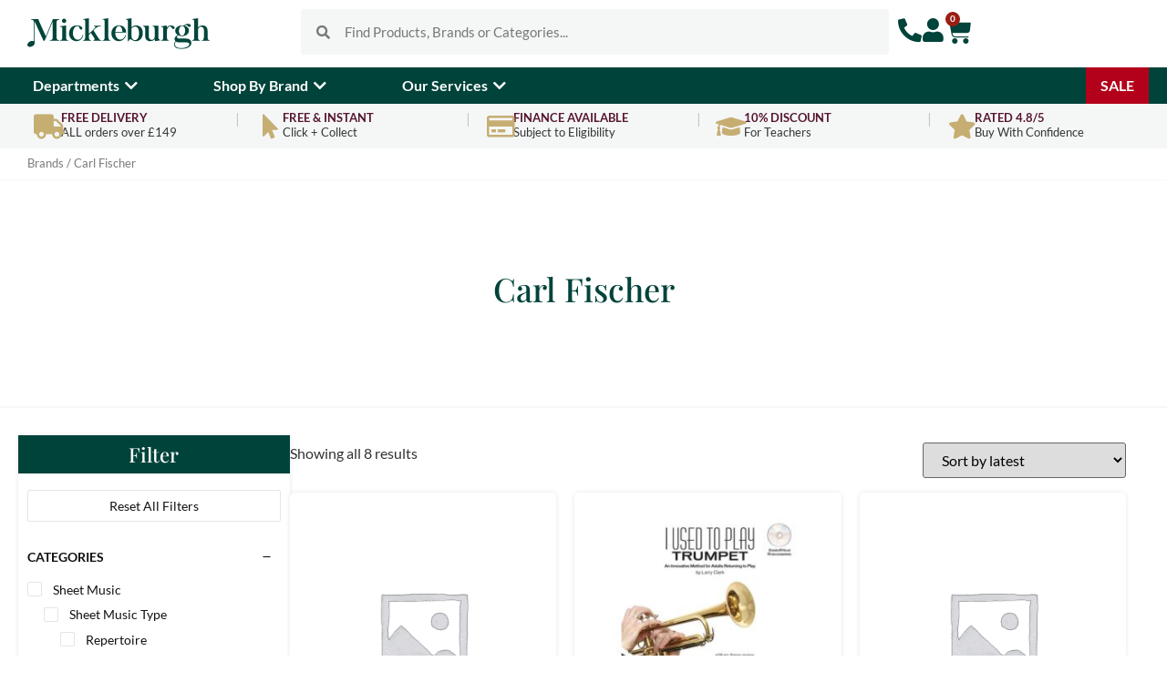

--- FILE ---
content_type: text/html; charset=UTF-8
request_url: https://mickleburgh.co.uk/brand/carl-fischer/
body_size: 87593
content:
<!doctype html>
<html lang=en-GB>
<head>
<meta name=google-site-verification content=4GYKUZAYCEBPmv1Neoyt0DG3lZNMmAudLGOSxtX5Ees />
<style id=wp-img-auto-sizes-contain-inline-css>
img:is([sizes=auto i],[sizes^="auto," i]){contain-intrinsic-size:3000px 1500px}
/*# sourceURL=wp-img-auto-sizes-contain-inline-css */
</style><style id=wp-emoji-styles-inline-css>

	img.wp-smiley, img.emoji {
		display: inline !important;
		border: none !important;
		box-shadow: none !important;
		height: 1em !important;
		width: 1em !important;
		margin: 0 0.07em !important;
		vertical-align: -0.1em !important;
		background: none !important;
		padding: 0 !important;
	}
/*# sourceURL=wp-emoji-styles-inline-css */
</style><link rel=stylesheet id=wp-block-library-css href='/wp-includes/css/dist/block-library/style.min.css,qver=6.9.pagespeed.ce.aTNZ1Aq0IL.css' media=all /><style id=global-styles-inline-css>
:root{--wp--preset--aspect-ratio--square: 1;--wp--preset--aspect-ratio--4-3: 4/3;--wp--preset--aspect-ratio--3-4: 3/4;--wp--preset--aspect-ratio--3-2: 3/2;--wp--preset--aspect-ratio--2-3: 2/3;--wp--preset--aspect-ratio--16-9: 16/9;--wp--preset--aspect-ratio--9-16: 9/16;--wp--preset--color--black: #000000;--wp--preset--color--cyan-bluish-gray: #abb8c3;--wp--preset--color--white: #ffffff;--wp--preset--color--pale-pink: #f78da7;--wp--preset--color--vivid-red: #cf2e2e;--wp--preset--color--luminous-vivid-orange: #ff6900;--wp--preset--color--luminous-vivid-amber: #fcb900;--wp--preset--color--light-green-cyan: #7bdcb5;--wp--preset--color--vivid-green-cyan: #00d084;--wp--preset--color--pale-cyan-blue: #8ed1fc;--wp--preset--color--vivid-cyan-blue: #0693e3;--wp--preset--color--vivid-purple: #9b51e0;--wp--preset--gradient--vivid-cyan-blue-to-vivid-purple: linear-gradient(135deg,rgb(6,147,227) 0%,rgb(155,81,224) 100%);--wp--preset--gradient--light-green-cyan-to-vivid-green-cyan: linear-gradient(135deg,rgb(122,220,180) 0%,rgb(0,208,130) 100%);--wp--preset--gradient--luminous-vivid-amber-to-luminous-vivid-orange: linear-gradient(135deg,rgb(252,185,0) 0%,rgb(255,105,0) 100%);--wp--preset--gradient--luminous-vivid-orange-to-vivid-red: linear-gradient(135deg,rgb(255,105,0) 0%,rgb(207,46,46) 100%);--wp--preset--gradient--very-light-gray-to-cyan-bluish-gray: linear-gradient(135deg,rgb(238,238,238) 0%,rgb(169,184,195) 100%);--wp--preset--gradient--cool-to-warm-spectrum: linear-gradient(135deg,rgb(74,234,220) 0%,rgb(151,120,209) 20%,rgb(207,42,186) 40%,rgb(238,44,130) 60%,rgb(251,105,98) 80%,rgb(254,248,76) 100%);--wp--preset--gradient--blush-light-purple: linear-gradient(135deg,rgb(255,206,236) 0%,rgb(152,150,240) 100%);--wp--preset--gradient--blush-bordeaux: linear-gradient(135deg,rgb(254,205,165) 0%,rgb(254,45,45) 50%,rgb(107,0,62) 100%);--wp--preset--gradient--luminous-dusk: linear-gradient(135deg,rgb(255,203,112) 0%,rgb(199,81,192) 50%,rgb(65,88,208) 100%);--wp--preset--gradient--pale-ocean: linear-gradient(135deg,rgb(255,245,203) 0%,rgb(182,227,212) 50%,rgb(51,167,181) 100%);--wp--preset--gradient--electric-grass: linear-gradient(135deg,rgb(202,248,128) 0%,rgb(113,206,126) 100%);--wp--preset--gradient--midnight: linear-gradient(135deg,rgb(2,3,129) 0%,rgb(40,116,252) 100%);--wp--preset--font-size--small: 13px;--wp--preset--font-size--medium: 20px;--wp--preset--font-size--large: 36px;--wp--preset--font-size--x-large: 42px;--wp--preset--spacing--20: 0.44rem;--wp--preset--spacing--30: 0.67rem;--wp--preset--spacing--40: 1rem;--wp--preset--spacing--50: 1.5rem;--wp--preset--spacing--60: 2.25rem;--wp--preset--spacing--70: 3.38rem;--wp--preset--spacing--80: 5.06rem;--wp--preset--shadow--natural: 6px 6px 9px rgba(0, 0, 0, 0.2);--wp--preset--shadow--deep: 12px 12px 50px rgba(0, 0, 0, 0.4);--wp--preset--shadow--sharp: 6px 6px 0px rgba(0, 0, 0, 0.2);--wp--preset--shadow--outlined: 6px 6px 0px -3px rgb(255, 255, 255), 6px 6px rgb(0, 0, 0);--wp--preset--shadow--crisp: 6px 6px 0px rgb(0, 0, 0);}:root { --wp--style--global--content-size: 800px;--wp--style--global--wide-size: 1200px; }:where(body) { margin: 0; }.wp-site-blocks > .alignleft { float: left; margin-right: 2em; }.wp-site-blocks > .alignright { float: right; margin-left: 2em; }.wp-site-blocks > .aligncenter { justify-content: center; margin-left: auto; margin-right: auto; }:where(.wp-site-blocks) > * { margin-block-start: 24px; margin-block-end: 0; }:where(.wp-site-blocks) > :first-child { margin-block-start: 0; }:where(.wp-site-blocks) > :last-child { margin-block-end: 0; }:root { --wp--style--block-gap: 24px; }:root :where(.is-layout-flow) > :first-child{margin-block-start: 0;}:root :where(.is-layout-flow) > :last-child{margin-block-end: 0;}:root :where(.is-layout-flow) > *{margin-block-start: 24px;margin-block-end: 0;}:root :where(.is-layout-constrained) > :first-child{margin-block-start: 0;}:root :where(.is-layout-constrained) > :last-child{margin-block-end: 0;}:root :where(.is-layout-constrained) > *{margin-block-start: 24px;margin-block-end: 0;}:root :where(.is-layout-flex){gap: 24px;}:root :where(.is-layout-grid){gap: 24px;}.is-layout-flow > .alignleft{float: left;margin-inline-start: 0;margin-inline-end: 2em;}.is-layout-flow > .alignright{float: right;margin-inline-start: 2em;margin-inline-end: 0;}.is-layout-flow > .aligncenter{margin-left: auto !important;margin-right: auto !important;}.is-layout-constrained > .alignleft{float: left;margin-inline-start: 0;margin-inline-end: 2em;}.is-layout-constrained > .alignright{float: right;margin-inline-start: 2em;margin-inline-end: 0;}.is-layout-constrained > .aligncenter{margin-left: auto !important;margin-right: auto !important;}.is-layout-constrained > :where(:not(.alignleft):not(.alignright):not(.alignfull)){max-width: var(--wp--style--global--content-size);margin-left: auto !important;margin-right: auto !important;}.is-layout-constrained > .alignwide{max-width: var(--wp--style--global--wide-size);}body .is-layout-flex{display: flex;}.is-layout-flex{flex-wrap: wrap;align-items: center;}.is-layout-flex > :is(*, div){margin: 0;}body .is-layout-grid{display: grid;}.is-layout-grid > :is(*, div){margin: 0;}body{padding-top: 0px;padding-right: 0px;padding-bottom: 0px;padding-left: 0px;}a:where(:not(.wp-element-button)){text-decoration: underline;}:root :where(.wp-element-button, .wp-block-button__link){background-color: #32373c;border-width: 0;color: #fff;font-family: inherit;font-size: inherit;font-style: inherit;font-weight: inherit;letter-spacing: inherit;line-height: inherit;padding-top: calc(0.667em + 2px);padding-right: calc(1.333em + 2px);padding-bottom: calc(0.667em + 2px);padding-left: calc(1.333em + 2px);text-decoration: none;text-transform: inherit;}.has-black-color{color: var(--wp--preset--color--black) !important;}.has-cyan-bluish-gray-color{color: var(--wp--preset--color--cyan-bluish-gray) !important;}.has-white-color{color: var(--wp--preset--color--white) !important;}.has-pale-pink-color{color: var(--wp--preset--color--pale-pink) !important;}.has-vivid-red-color{color: var(--wp--preset--color--vivid-red) !important;}.has-luminous-vivid-orange-color{color: var(--wp--preset--color--luminous-vivid-orange) !important;}.has-luminous-vivid-amber-color{color: var(--wp--preset--color--luminous-vivid-amber) !important;}.has-light-green-cyan-color{color: var(--wp--preset--color--light-green-cyan) !important;}.has-vivid-green-cyan-color{color: var(--wp--preset--color--vivid-green-cyan) !important;}.has-pale-cyan-blue-color{color: var(--wp--preset--color--pale-cyan-blue) !important;}.has-vivid-cyan-blue-color{color: var(--wp--preset--color--vivid-cyan-blue) !important;}.has-vivid-purple-color{color: var(--wp--preset--color--vivid-purple) !important;}.has-black-background-color{background-color: var(--wp--preset--color--black) !important;}.has-cyan-bluish-gray-background-color{background-color: var(--wp--preset--color--cyan-bluish-gray) !important;}.has-white-background-color{background-color: var(--wp--preset--color--white) !important;}.has-pale-pink-background-color{background-color: var(--wp--preset--color--pale-pink) !important;}.has-vivid-red-background-color{background-color: var(--wp--preset--color--vivid-red) !important;}.has-luminous-vivid-orange-background-color{background-color: var(--wp--preset--color--luminous-vivid-orange) !important;}.has-luminous-vivid-amber-background-color{background-color: var(--wp--preset--color--luminous-vivid-amber) !important;}.has-light-green-cyan-background-color{background-color: var(--wp--preset--color--light-green-cyan) !important;}.has-vivid-green-cyan-background-color{background-color: var(--wp--preset--color--vivid-green-cyan) !important;}.has-pale-cyan-blue-background-color{background-color: var(--wp--preset--color--pale-cyan-blue) !important;}.has-vivid-cyan-blue-background-color{background-color: var(--wp--preset--color--vivid-cyan-blue) !important;}.has-vivid-purple-background-color{background-color: var(--wp--preset--color--vivid-purple) !important;}.has-black-border-color{border-color: var(--wp--preset--color--black) !important;}.has-cyan-bluish-gray-border-color{border-color: var(--wp--preset--color--cyan-bluish-gray) !important;}.has-white-border-color{border-color: var(--wp--preset--color--white) !important;}.has-pale-pink-border-color{border-color: var(--wp--preset--color--pale-pink) !important;}.has-vivid-red-border-color{border-color: var(--wp--preset--color--vivid-red) !important;}.has-luminous-vivid-orange-border-color{border-color: var(--wp--preset--color--luminous-vivid-orange) !important;}.has-luminous-vivid-amber-border-color{border-color: var(--wp--preset--color--luminous-vivid-amber) !important;}.has-light-green-cyan-border-color{border-color: var(--wp--preset--color--light-green-cyan) !important;}.has-vivid-green-cyan-border-color{border-color: var(--wp--preset--color--vivid-green-cyan) !important;}.has-pale-cyan-blue-border-color{border-color: var(--wp--preset--color--pale-cyan-blue) !important;}.has-vivid-cyan-blue-border-color{border-color: var(--wp--preset--color--vivid-cyan-blue) !important;}.has-vivid-purple-border-color{border-color: var(--wp--preset--color--vivid-purple) !important;}.has-vivid-cyan-blue-to-vivid-purple-gradient-background{background: var(--wp--preset--gradient--vivid-cyan-blue-to-vivid-purple) !important;}.has-light-green-cyan-to-vivid-green-cyan-gradient-background{background: var(--wp--preset--gradient--light-green-cyan-to-vivid-green-cyan) !important;}.has-luminous-vivid-amber-to-luminous-vivid-orange-gradient-background{background: var(--wp--preset--gradient--luminous-vivid-amber-to-luminous-vivid-orange) !important;}.has-luminous-vivid-orange-to-vivid-red-gradient-background{background: var(--wp--preset--gradient--luminous-vivid-orange-to-vivid-red) !important;}.has-very-light-gray-to-cyan-bluish-gray-gradient-background{background: var(--wp--preset--gradient--very-light-gray-to-cyan-bluish-gray) !important;}.has-cool-to-warm-spectrum-gradient-background{background: var(--wp--preset--gradient--cool-to-warm-spectrum) !important;}.has-blush-light-purple-gradient-background{background: var(--wp--preset--gradient--blush-light-purple) !important;}.has-blush-bordeaux-gradient-background{background: var(--wp--preset--gradient--blush-bordeaux) !important;}.has-luminous-dusk-gradient-background{background: var(--wp--preset--gradient--luminous-dusk) !important;}.has-pale-ocean-gradient-background{background: var(--wp--preset--gradient--pale-ocean) !important;}.has-electric-grass-gradient-background{background: var(--wp--preset--gradient--electric-grass) !important;}.has-midnight-gradient-background{background: var(--wp--preset--gradient--midnight) !important;}.has-small-font-size{font-size: var(--wp--preset--font-size--small) !important;}.has-medium-font-size{font-size: var(--wp--preset--font-size--medium) !important;}.has-large-font-size{font-size: var(--wp--preset--font-size--large) !important;}.has-x-large-font-size{font-size: var(--wp--preset--font-size--x-large) !important;}
:root :where(.wp-block-pullquote){font-size: 1.5em;line-height: 1.6;}
/*# sourceURL=global-styles-inline-css */
</style><link rel=stylesheet id=marsello-for-woocommerce-css href='/wp-content/plugins/marsello-for-woocommerce,_public,_css,_marsello-for-woocommerce-public.css,qver==1.0.0+woocommerce-product-image-flipper,_assets,_css,_style.css,qver==6.9+woocommerce,_assets,_css,_woocommerce-layout.css,qver==10.4.3.pagespeed.cc.gjpknRtZkI.css' media=all /><link rel=stylesheet id=woocommerce-smallscreen-css href='/wp-content/plugins/woocommerce/assets/css/woocommerce-smallscreen.css,qver=10.4.3.pagespeed.ce.WdJmwOpYCq.css' media='only screen and (max-width: 768px)'/><link rel=stylesheet id=woocommerce-general-css href='/wp-content/plugins/woocommerce/assets/css/woocommerce.css,qver=10.4.3.pagespeed.ce.Clz6FaHDvO.css' media=all /><style id=woocommerce-inline-inline-css>
.woocommerce form .form-row .required { visibility: visible; }
/*# sourceURL=woocommerce-inline-inline-css */
</style><link rel=stylesheet id=dce-style-css href='/wp-content/plugins,_dynamic-content-for-elementor,_assets,_css,_style.min.css,qver==3.4.0+plugins,_dynamic-content-for-elementor,_assets,_css,_dynamic-visibility.min.css,qver==3.4.0+plugins,_dynamic-content-for-elementor,_assets,_css,_tooltip.min.css,qver==3.4.0+plugins,_woocommerce-paypal-payments,_modules,_ppcp-button,_assets,_css,_gateway.css,qver==3.3.2+plugins,_woocommerce-product-filters,_assets,_css,_plugin.css,qver==1.4.39+plugins,_woocommerce,_assets,_css,_brands.css,qver==10.4.3+themes,_hello-elementor,_assets,_css,_theme.css,qver==3.4.4+themes,_hello-theme-child-master,_style.css,qver==1.0.0+themes,_hello-elementor,_assets,_css,_reset.css,qver==3.4.4+themes,_hello-elementor,_assets,_css,_header-footer.css,qver==3.4.4.pagespeed.cc.IEWanfB2kf.css' media=all /><style id=wclt-dummy-handle-inline-css>
.lead-time-separator{ padding: 0 8px; color: rgba(0,0,0,0.15) } .archive .stock .wclt_lead_time {display: block!important}
/*# sourceURL=wclt-dummy-handle-inline-css */
</style><link rel=stylesheet id=elementor-frontend-css href='/wp-content/plugins/elementor/assets/css/frontend.min.css,qver=3.34.2.pagespeed.ce.VhkenPeEd3.css' media=all /><script type="text/javascript" src="//widget.trustpilot.com/bootstrap/v5/tp.widget.bootstrap.min.js" async></script>
<meta charset=UTF-8>
<meta name=viewport content="width=device-width, initial-scale=1">
<link rel=profile href="http://gmpg.org/xfn/11">
<title>Carl Fischer &#8211; Mickleburgh Musical Instruments</title>
<meta name=robots content=max-image-preview:large />
<script data-cfasync=false data-pagespeed-no-defer>window.dataLayerPYS=window.dataLayerPYS||[];</script>
<script data-cfasync=false data-pagespeed-no-defer>var pys_datalayer_name="dataLayer";window.dataLayer=window.dataLayer||[];</script>
<link rel=dns-prefetch href='//www.google.com'/>
<link rel=alternate type="application/rss+xml" title="Mickleburgh Musical Instruments &raquo; Feed" href="https://mickleburgh.co.uk/feed/"/>
<link rel=alternate type="application/rss+xml" title="Mickleburgh Musical Instruments &raquo; Comments Feed" href="https://mickleburgh.co.uk/comments/feed/"/>
<link rel=alternate type="application/rss+xml" title="Mickleburgh Musical Instruments &raquo; Carl Fischer Brand Feed" href="https://mickleburgh.co.uk/brand/carl-fischer/feed/"/>
<style id=elementor-frontend-inline-css>
.elementor-kit-8{--e-global-color-primary:#00433A;--e-global-color-secondary:#C6AE73;--e-global-color-text:#222222;--e-global-color-accent:#59A96A;--e-global-color-ff4e6e5:#0B285E;--e-global-color-8b4b267:#2C1442;--e-global-color-8a36e56:#571631;--e-global-color-07421aa:#B3001B;--e-global-color-011f739:#F5F7F7;--e-global-color-ae1ae3c:#FFFFFF;--e-global-color-07acd3b:#999999;--e-global-typography-primary-font-family:"Playfair Display";--e-global-typography-primary-font-weight:600;--e-global-typography-secondary-font-family:"Lato";--e-global-typography-secondary-font-weight:400;--e-global-typography-text-font-family:"Lato";--e-global-typography-text-font-weight:400;--e-global-typography-accent-font-family:"Lato";--e-global-typography-accent-font-weight:500;font-family:"Lato", serif;font-weight:400;}.elementor-kit-8 button,.elementor-kit-8 input[type="button"],.elementor-kit-8 input[type="submit"],.elementor-kit-8 .elementor-button{background-color:var( --e-global-color-accent );font-family:"Lato", serif;font-weight:600;text-transform:capitalize;color:#FFFFFF;border-style:solid;border-width:0px 0px 0px 0px;border-radius:5px 5px 5px 5px;padding:12px 30px 12px 30px;}.elementor-kit-8 button:hover,.elementor-kit-8 button:focus,.elementor-kit-8 input[type="button"]:hover,.elementor-kit-8 input[type="button"]:focus,.elementor-kit-8 input[type="submit"]:hover,.elementor-kit-8 input[type="submit"]:focus,.elementor-kit-8 .elementor-button:hover,.elementor-kit-8 .elementor-button:focus{background-color:var( --e-global-color-primary );}.elementor-kit-8 e-page-transition{background-color:#FFBC7D;}body.e-wc-message-notice .woocommerce-message .button, body.e-wc-message-notice .wc-block-components-notice-banner.is-success .button{background-color:var( --e-global-color-accent );background-image:var( --e-global-color-accent );font-weight:600;text-transform:capitalize;border-width:0px 0px 0px 0px;}body.e-wc-message-notice .woocommerce-message .button:hover, body.e-wc-message-notice .wc-block-components-notice-banner.is-success .button:hover{background-color:var( --e-global-color-primary );background-image:var( --e-global-color-primary );}body.e-wc-info-notice .woocommerce-info, body.e-wc-info-notice .wc-block-components-notice-banner.is-info{background-color:var( --e-global-color-ae1ae3c );border-style:solid;border-width:2px 2px 2px 2px;border-color:var( --e-global-color-accent );}body.e-wc-info-notice .woocommerce-info .button, body.e-wc-info-notice .wc-block-components-notice-banner.is-info .button{background-color:var( --e-global-color-accent );background-image:var( --e-global-color-accent );font-weight:600;text-transform:capitalize;border-width:0px 0px 0px 0px;}body.e-wc-info-notice .woocommerce-info .button:hover, body.e-wc-info-notice .wc-block-components-notice-banner.is-info .button:hover, body.e-wc-info-notice .e-my-account-tab:not(.e-my-account-tab__dashboard--custom) .woocommerce .woocommerce-info .woocommerce-Button:hover, body.e-wc-info-notice .e-my-account-tab:not(.e-my-account-tab__dashboard--custom) .woocommerce .wc-block-components-notice-banner.is-info .woocommerce-Button:hover{background-color:var( --e-global-color-primary );background-image:var( --e-global-color-primary );}.elementor-kit-8 a{color:var( --e-global-color-primary );font-family:"Lato", serif;}.elementor-kit-8 h1{color:var( --e-global-color-primary );font-family:"Playfair Display", serif;font-size:36px;}.elementor-kit-8 h2{font-family:"Playfair Display", serif;font-size:22px;}.elementor-kit-8 h3{font-family:"Playfair Display", serif;font-size:20px;line-height:25px;}.elementor-kit-8 h4{font-family:"Playfair Display", serif;font-size:17px;}.elementor-kit-8 h5{color:var( --e-global-color-07acd3b );font-family:"Lato", serif;font-size:14px;font-weight:700;text-transform:uppercase;letter-spacing:1px;}.elementor-section.elementor-section-boxed > .elementor-container{max-width:1240px;}.e-con{--container-max-width:1240px;}.elementor-widget:not(:last-child){margin-block-end:20px;}.elementor-element{--widgets-spacing:20px 20px;--widgets-spacing-row:20px;--widgets-spacing-column:20px;}{}h1.entry-title{display:var(--page-title-display);}.e-wc-message-notice .woocommerce-message, .e-wc-message-notice .wc-block-components-notice-banner.is-success{--message-buttons-normal-text-color:var( --e-global-color-ae1ae3c );--message-buttons-hover-text-color:var( --e-global-color-ae1ae3c );--message-buttons-border-radius:5px 5px 5px 5px;--message-buttons-padding:10px 20px 10px 20px;}.e-wc-info-notice .woocommerce-info, .e-wc-info-notice .wc-block-components-notice-banner.is-info{--info-message-icon-color:var( --e-global-color-accent );--info-box-border-radius:5px 5px 5px 5px;--info-buttons-normal-text-color:var( --e-global-color-ae1ae3c );--info-buttons-hover-text-color:var( --e-global-color-ae1ae3c );--info-buttons-border-radius:5px 5px 5px 5px;--info-buttons-padding:10px 20px 10px 20px;}@media(max-width:1024px){.elementor-section.elementor-section-boxed > .elementor-container{max-width:1024px;}.e-con{--container-max-width:1024px;}}@media(max-width:767px){.elementor-section.elementor-section-boxed > .elementor-container{max-width:767px;}.e-con{--container-max-width:767px;}}
.elementor-10111675 .elementor-element.elementor-element-b333951{--display:flex;--flex-direction:row;--container-widget-width:initial;--container-widget-height:100%;--container-widget-flex-grow:1;--container-widget-align-self:stretch;--flex-wrap-mobile:wrap;--justify-content:center;--gap:0px 0px;--row-gap:0px;--column-gap:0px;}.elementor-10111675 .elementor-element.elementor-element-aa07616{--display:flex;--flex-direction:column;--container-widget-width:100%;--container-widget-height:initial;--container-widget-flex-grow:0;--container-widget-align-self:initial;--flex-wrap-mobile:wrap;--justify-content:center;}.elementor-10111675 .elementor-element.elementor-element-78b762c{width:var( --container-widget-width, 200px );max-width:200px;--container-widget-width:200px;--container-widget-flex-grow:0;}.elementor-10111675 .elementor-element.elementor-element-78b762c img{width:100%;}.elementor-10111675 .elementor-element.elementor-element-229997e{--display:flex;--flex-direction:column;--container-widget-width:100%;--container-widget-height:initial;--container-widget-flex-grow:0;--container-widget-align-self:initial;--flex-wrap-mobile:wrap;--padding-top:0px;--padding-bottom:0px;--padding-left:0px;--padding-right:0px;}.elementor-10111675 .elementor-element.elementor-element-2e3f42e{width:initial;max-width:initial;}.elementor-10111675 .elementor-element.elementor-element-2e3f42e > .elementor-widget-container{margin:0px 0px 0px 0px;padding:0px 0px 0px 0px;}.elementor-10111675 .elementor-element.elementor-element-2e3f42e .elementor-search-form__container{min-height:50px;}.elementor-10111675 .elementor-element.elementor-element-2e3f42e .elementor-search-form__submit{min-width:50px;}body:not(.rtl) .elementor-10111675 .elementor-element.elementor-element-2e3f42e .elementor-search-form__icon{padding-left:calc(50px / 3);}body.rtl .elementor-10111675 .elementor-element.elementor-element-2e3f42e .elementor-search-form__icon{padding-right:calc(50px / 3);}.elementor-10111675 .elementor-element.elementor-element-2e3f42e .elementor-search-form__input, .elementor-10111675 .elementor-element.elementor-element-2e3f42e.elementor-search-form--button-type-text .elementor-search-form__submit{padding-left:calc(50px / 3);padding-right:calc(50px / 3);}.elementor-10111675 .elementor-element.elementor-element-2e3f42e input[type="search"].elementor-search-form__input{font-family:"Lato", serif;font-weight:400;}.elementor-10111675 .elementor-element.elementor-element-2e3f42e .elementor-search-form__input,
					.elementor-10111675 .elementor-element.elementor-element-2e3f42e .elementor-search-form__icon,
					.elementor-10111675 .elementor-element.elementor-element-2e3f42e .elementor-lightbox .dialog-lightbox-close-button,
					.elementor-10111675 .elementor-element.elementor-element-2e3f42e .elementor-lightbox .dialog-lightbox-close-button:hover,
					.elementor-10111675 .elementor-element.elementor-element-2e3f42e.elementor-search-form--skin-full_screen input[type="search"].elementor-search-form__input{color:var( --e-global-color-text );fill:var( --e-global-color-text );}.elementor-10111675 .elementor-element.elementor-element-2e3f42e:not(.elementor-search-form--skin-full_screen) .elementor-search-form__container{background-color:var( --e-global-color-011f739 );border-radius:3px;}.elementor-10111675 .elementor-element.elementor-element-2e3f42e.elementor-search-form--skin-full_screen input[type="search"].elementor-search-form__input{background-color:var( --e-global-color-011f739 );border-radius:3px;}.elementor-10111675 .elementor-element.elementor-element-2e3f42e:not(.elementor-search-form--skin-full_screen) .elementor-search-form--focus .elementor-search-form__input,
					.elementor-10111675 .elementor-element.elementor-element-2e3f42e .elementor-search-form--focus .elementor-search-form__icon,
					.elementor-10111675 .elementor-element.elementor-element-2e3f42e .elementor-lightbox .dialog-lightbox-close-button:hover,
					.elementor-10111675 .elementor-element.elementor-element-2e3f42e.elementor-search-form--skin-full_screen input[type="search"].elementor-search-form__input:focus{color:var( --e-global-color-primary );fill:var( --e-global-color-primary );}.elementor-10111675 .elementor-element.elementor-element-2e3f42e:not(.elementor-search-form--skin-full_screen) .elementor-search-form--focus .elementor-search-form__container{border-color:var( --e-global-color-primary );}.elementor-10111675 .elementor-element.elementor-element-2e3f42e.elementor-search-form--skin-full_screen input[type="search"].elementor-search-form__input:focus{border-color:var( --e-global-color-primary );}.elementor-10111675 .elementor-element.elementor-element-73d9c8f{--display:flex;--flex-direction:row;--container-widget-width:calc( ( 1 - var( --container-widget-flex-grow ) ) * 100% );--container-widget-height:100%;--container-widget-flex-grow:1;--container-widget-align-self:stretch;--flex-wrap-mobile:wrap;--justify-content:flex-end;--align-items:center;--gap:30px 30px;--row-gap:30px;--column-gap:30px;}.elementor-10111675 .elementor-element.elementor-element-3cfee2c > .elementor-widget-container{margin:0px 0px -6px 0px;}.elementor-10111675 .elementor-element.elementor-element-3cfee2c .elementor-icon-wrapper{text-align:center;}.elementor-10111675 .elementor-element.elementor-element-3cfee2c.elementor-view-stacked .elementor-icon{background-color:var( --e-global-color-primary );}.elementor-10111675 .elementor-element.elementor-element-3cfee2c.elementor-view-framed .elementor-icon, .elementor-10111675 .elementor-element.elementor-element-3cfee2c.elementor-view-default .elementor-icon{color:var( --e-global-color-primary );border-color:var( --e-global-color-primary );}.elementor-10111675 .elementor-element.elementor-element-3cfee2c.elementor-view-framed .elementor-icon, .elementor-10111675 .elementor-element.elementor-element-3cfee2c.elementor-view-default .elementor-icon svg{fill:var( --e-global-color-primary );}.elementor-10111675 .elementor-element.elementor-element-3cfee2c.elementor-view-stacked .elementor-icon:hover{background-color:var( --e-global-color-secondary );}.elementor-10111675 .elementor-element.elementor-element-3cfee2c.elementor-view-framed .elementor-icon:hover, .elementor-10111675 .elementor-element.elementor-element-3cfee2c.elementor-view-default .elementor-icon:hover{color:var( --e-global-color-secondary );border-color:var( --e-global-color-secondary );}.elementor-10111675 .elementor-element.elementor-element-3cfee2c.elementor-view-framed .elementor-icon:hover, .elementor-10111675 .elementor-element.elementor-element-3cfee2c.elementor-view-default .elementor-icon:hover svg{fill:var( --e-global-color-secondary );}.elementor-10111675 .elementor-element.elementor-element-3cfee2c .elementor-icon{font-size:26px;}.elementor-10111675 .elementor-element.elementor-element-3cfee2c .elementor-icon svg{height:26px;}.elementor-10111675 .elementor-element.elementor-element-7755247 > .elementor-widget-container{margin:0px 0px -6px 0px;}.elementor-10111675 .elementor-element.elementor-element-7755247 .elementor-icon-wrapper{text-align:center;}.elementor-10111675 .elementor-element.elementor-element-7755247.elementor-view-stacked .elementor-icon{background-color:var( --e-global-color-primary );}.elementor-10111675 .elementor-element.elementor-element-7755247.elementor-view-framed .elementor-icon, .elementor-10111675 .elementor-element.elementor-element-7755247.elementor-view-default .elementor-icon{color:var( --e-global-color-primary );border-color:var( --e-global-color-primary );}.elementor-10111675 .elementor-element.elementor-element-7755247.elementor-view-framed .elementor-icon, .elementor-10111675 .elementor-element.elementor-element-7755247.elementor-view-default .elementor-icon svg{fill:var( --e-global-color-primary );}.elementor-10111675 .elementor-element.elementor-element-7755247.elementor-view-stacked .elementor-icon:hover{background-color:var( --e-global-color-secondary );}.elementor-10111675 .elementor-element.elementor-element-7755247.elementor-view-framed .elementor-icon:hover, .elementor-10111675 .elementor-element.elementor-element-7755247.elementor-view-default .elementor-icon:hover{color:var( --e-global-color-secondary );border-color:var( --e-global-color-secondary );}.elementor-10111675 .elementor-element.elementor-element-7755247.elementor-view-framed .elementor-icon:hover, .elementor-10111675 .elementor-element.elementor-element-7755247.elementor-view-default .elementor-icon:hover svg{fill:var( --e-global-color-secondary );}.elementor-10111675 .elementor-element.elementor-element-7755247 .elementor-icon{font-size:26px;}.elementor-10111675 .elementor-element.elementor-element-7755247 .elementor-icon svg{height:26px;}.elementor-10111675 .elementor-element.elementor-element-9589bff > .elementor-widget-container{margin:0px 0px -2px 0px;}.elementor-10111675 .elementor-element.elementor-element-9589bff{--divider-style:solid;--subtotal-divider-style:solid;--elementor-remove-from-cart-button:none;--remove-from-cart-button:block;--toggle-button-icon-color:var( --e-global-color-primary );--toggle-button-icon-hover-color:var( --e-global-color-primary );--toggle-button-border-width:0px;--toggle-icon-size:29px;--toggle-icon-padding:0px 0px 0px 0px;--items-indicator-background-color:#9B1E13;--cart-border-style:none;--product-price-color:var( --e-global-color-accent );--cart-footer-layout:1fr;--products-max-height-sidecart:calc(100vh - 300px);--products-max-height-minicart:calc(100vh - 450px);--view-cart-button-background-color:var( --e-global-color-text );--checkout-button-background-color:var( --e-global-color-accent );}.elementor-10111675 .elementor-element.elementor-element-9589bff .widget_shopping_cart_content{--subtotal-divider-left-width:0;--subtotal-divider-right-width:0;}.elementor-10111675 .elementor-element.elementor-element-9589bff .elementor-menu-cart__product-name a:hover{color:var( --e-global-color-text );}.elementor-10111675 .elementor-element.elementor-element-9589bff .elementor-menu-cart__product-price{font-weight:500;}.elementor-10111675 .elementor-element.elementor-element-9589bff .elementor-menu-cart__footer-buttons a.elementor-button--view-cart{text-transform:capitalize;}.elementor-10111675 .elementor-element.elementor-element-9589bff .elementor-menu-cart__footer-buttons a.elementor-button--checkout{font-weight:700;text-transform:uppercase;}.elementor-10111675 .elementor-element.elementor-element-1a35f6a .elementor-menu-toggle{margin:0 auto;background-color:var( --e-global-color-ae1ae3c );}.elementor-10111675 .elementor-element.elementor-element-1a35f6a .elementor-nav-menu--dropdown a:hover,
					.elementor-10111675 .elementor-element.elementor-element-1a35f6a .elementor-nav-menu--dropdown a:focus,
					.elementor-10111675 .elementor-element.elementor-element-1a35f6a .elementor-nav-menu--dropdown a.elementor-item-active,
					.elementor-10111675 .elementor-element.elementor-element-1a35f6a .elementor-nav-menu--dropdown a.highlighted,
					.elementor-10111675 .elementor-element.elementor-element-1a35f6a .elementor-menu-toggle:hover,
					.elementor-10111675 .elementor-element.elementor-element-1a35f6a .elementor-menu-toggle:focus{color:var( --e-global-color-ae1ae3c );}.elementor-10111675 .elementor-element.elementor-element-1a35f6a .elementor-nav-menu--dropdown a:hover,
					.elementor-10111675 .elementor-element.elementor-element-1a35f6a .elementor-nav-menu--dropdown a:focus,
					.elementor-10111675 .elementor-element.elementor-element-1a35f6a .elementor-nav-menu--dropdown a.elementor-item-active,
					.elementor-10111675 .elementor-element.elementor-element-1a35f6a .elementor-nav-menu--dropdown a.highlighted{background-color:var( --e-global-color-primary );}.elementor-10111675 .elementor-element.elementor-element-1a35f6a .elementor-nav-menu--dropdown a.elementor-item-active{color:var( --e-global-color-ae1ae3c );background-color:var( --e-global-color-primary );}.elementor-10111675 .elementor-element.elementor-element-1a35f6a .elementor-nav-menu--dropdown .elementor-item, .elementor-10111675 .elementor-element.elementor-element-1a35f6a .elementor-nav-menu--dropdown  .elementor-sub-item{font-weight:700;}.elementor-10111675 .elementor-element.elementor-element-1a35f6a .elementor-nav-menu--dropdown li:not(:last-child){border-style:solid;border-color:var( --e-global-color-011f739 );border-bottom-width:1px;}.elementor-10111675 .elementor-element.elementor-element-1a35f6a div.elementor-menu-toggle{color:var( --e-global-color-primary );}.elementor-10111675 .elementor-element.elementor-element-1a35f6a div.elementor-menu-toggle svg{fill:var( --e-global-color-primary );}.elementor-10111675 .elementor-element.elementor-element-1a35f6a div.elementor-menu-toggle:hover, .elementor-10111675 .elementor-element.elementor-element-1a35f6a div.elementor-menu-toggle:focus{color:var( --e-global-color-primary );}.elementor-10111675 .elementor-element.elementor-element-1a35f6a div.elementor-menu-toggle:hover svg, .elementor-10111675 .elementor-element.elementor-element-1a35f6a div.elementor-menu-toggle:focus svg{fill:var( --e-global-color-primary );}.elementor-10111675 .elementor-element.elementor-element-f2f5948{--display:flex;--flex-direction:row;--container-widget-width:calc( ( 1 - var( --container-widget-flex-grow ) ) * 100% );--container-widget-height:100%;--container-widget-flex-grow:1;--container-widget-align-self:stretch;--flex-wrap-mobile:wrap;--align-items:center;--padding-top:0px;--padding-bottom:0px;--padding-left:0px;--padding-right:0px;}.elementor-10111675 .elementor-element.elementor-element-f2f5948:not(.elementor-motion-effects-element-type-background), .elementor-10111675 .elementor-element.elementor-element-f2f5948 > .elementor-motion-effects-container > .elementor-motion-effects-layer{background-color:var( --e-global-color-primary );}.elementor-10111675 .elementor-element.elementor-element-51fe8ec{--display:flex;--min-height:100vh;--padding-top:0px;--padding-bottom:30px;--padding-left:0px;--padding-right:0px;}.elementor-10111675 .elementor-element.elementor-element-51fe8ec:not(.elementor-motion-effects-element-type-background), .elementor-10111675 .elementor-element.elementor-element-51fe8ec > .elementor-motion-effects-container > .elementor-motion-effects-layer{background-color:#2222224F;}.elementor-10111675 .elementor-element.elementor-element-b0d7df2{--display:flex;box-shadow:0px 0px 10px 0px rgba(0, 0, 0, 0.2);--padding-top:0px;--padding-bottom:0px;--padding-left:0px;--padding-right:0px;}.elementor-10111675 .elementor-element.elementor-element-b0d7df2:not(.elementor-motion-effects-element-type-background), .elementor-10111675 .elementor-element.elementor-element-b0d7df2 > .elementor-motion-effects-container > .elementor-motion-effects-layer{background-color:var( --e-global-color-ae1ae3c );}.elementor-10111675 .elementor-element.elementor-element-ac7f0c0{--display:flex;--min-height:450px;--flex-direction:row;--container-widget-width:initial;--container-widget-height:100%;--container-widget-flex-grow:1;--container-widget-align-self:stretch;--flex-wrap-mobile:wrap;}.elementor-10111675 .elementor-element.elementor-element-0426209{--display:flex;--flex-direction:column;--container-widget-width:100%;--container-widget-height:initial;--container-widget-flex-grow:0;--container-widget-align-self:initial;--flex-wrap-mobile:wrap;--gap:5px 5px;--row-gap:5px;--column-gap:5px;}.elementor-10111675 .elementor-element.elementor-element-c213695 > .elementor-widget-container{padding:0px 0px 9px 0px;border-style:solid;border-width:0px 0px 1px 0px;border-color:var( --e-global-color-07acd3b );}.elementor-10111675 .elementor-element.elementor-element-c213695 .elementor-heading-title{font-weight:700;}.elementor-10111675 .elementor-element.elementor-element-da43943 .elementor-menu-toggle{margin:0 auto;}.elementor-10111675 .elementor-element.elementor-element-da43943 .elementor-nav-menu .elementor-item{font-size:15px;}.elementor-10111675 .elementor-element.elementor-element-da43943 .elementor-nav-menu--main .elementor-item{padding-left:0px;padding-right:0px;padding-top:3px;padding-bottom:3px;}.elementor-10111675 .elementor-element.elementor-element-b564aff > .elementor-widget-container{padding:20px 0px 9px 0px;border-style:solid;border-width:0px 0px 1px 0px;border-color:var( --e-global-color-07acd3b );}.elementor-10111675 .elementor-element.elementor-element-b564aff .elementor-heading-title{font-weight:700;}.elementor-10111675 .elementor-element.elementor-element-cba98d8 .elementor-menu-toggle{margin:0 auto;}.elementor-10111675 .elementor-element.elementor-element-cba98d8 .elementor-nav-menu .elementor-item{font-size:15px;}.elementor-10111675 .elementor-element.elementor-element-cba98d8 .elementor-nav-menu--main .elementor-item{padding-left:0px;padding-right:0px;padding-top:3px;padding-bottom:3px;}.elementor-10111675 .elementor-element.elementor-element-ee29d17 > .elementor-widget-container{padding:20px 0px 9px 0px;border-style:solid;border-width:0px 0px 1px 0px;border-color:var( --e-global-color-07acd3b );}.elementor-10111675 .elementor-element.elementor-element-ee29d17 .elementor-heading-title{font-weight:700;}.elementor-10111675 .elementor-element.elementor-element-3f43af3 .elementor-menu-toggle{margin:0 auto;}.elementor-10111675 .elementor-element.elementor-element-3f43af3 .elementor-nav-menu .elementor-item{font-size:15px;}.elementor-10111675 .elementor-element.elementor-element-3f43af3 .elementor-nav-menu--main .elementor-item{padding-left:0px;padding-right:0px;padding-top:3px;padding-bottom:3px;}.elementor-10111675 .elementor-element.elementor-element-18b458a{--display:flex;--flex-direction:column;--container-widget-width:100%;--container-widget-height:initial;--container-widget-flex-grow:0;--container-widget-align-self:initial;--flex-wrap-mobile:wrap;--gap:5px 5px;--row-gap:5px;--column-gap:5px;}.elementor-10111675 .elementor-element.elementor-element-71f1c1f > .elementor-widget-container{padding:0px 0px 9px 0px;border-style:solid;border-width:0px 0px 1px 0px;border-color:var( --e-global-color-07acd3b );}.elementor-10111675 .elementor-element.elementor-element-71f1c1f .elementor-heading-title{font-weight:700;}.elementor-10111675 .elementor-element.elementor-element-f6149b3 .elementor-menu-toggle{margin:0 auto;}.elementor-10111675 .elementor-element.elementor-element-f6149b3 .elementor-nav-menu .elementor-item{font-size:15px;}.elementor-10111675 .elementor-element.elementor-element-f6149b3 .elementor-nav-menu--main .elementor-item{padding-left:0px;padding-right:0px;padding-top:3px;padding-bottom:3px;}.elementor-10111675 .elementor-element.elementor-element-8964061 > .elementor-widget-container{padding:20px 0px 9px 0px;border-style:solid;border-width:0px 0px 1px 0px;border-color:var( --e-global-color-07acd3b );}.elementor-10111675 .elementor-element.elementor-element-8964061 .elementor-heading-title{font-weight:700;}.elementor-10111675 .elementor-element.elementor-element-55b6dd8 .elementor-menu-toggle{margin:0 auto;}.elementor-10111675 .elementor-element.elementor-element-55b6dd8 .elementor-nav-menu .elementor-item{font-size:15px;}.elementor-10111675 .elementor-element.elementor-element-55b6dd8 .elementor-nav-menu--main .elementor-item{padding-left:0px;padding-right:0px;padding-top:3px;padding-bottom:3px;}.elementor-10111675 .elementor-element.elementor-element-b646772{--display:flex;--flex-direction:column;--container-widget-width:100%;--container-widget-height:initial;--container-widget-flex-grow:0;--container-widget-align-self:initial;--flex-wrap-mobile:wrap;--gap:5px 5px;--row-gap:5px;--column-gap:5px;}.elementor-10111675 .elementor-element.elementor-element-20e6fe2 > .elementor-widget-container{padding:0px 0px 9px 0px;border-style:solid;border-width:0px 0px 1px 0px;border-color:var( --e-global-color-07acd3b );}.elementor-10111675 .elementor-element.elementor-element-20e6fe2 .elementor-heading-title{font-weight:700;}.elementor-10111675 .elementor-element.elementor-element-013220a .elementor-menu-toggle{margin:0 auto;}.elementor-10111675 .elementor-element.elementor-element-013220a .elementor-nav-menu .elementor-item{font-size:15px;}.elementor-10111675 .elementor-element.elementor-element-013220a .elementor-nav-menu--main .elementor-item{padding-left:0px;padding-right:0px;padding-top:3px;padding-bottom:3px;}.elementor-10111675 .elementor-element.elementor-element-1673f91 > .elementor-widget-container{padding:20px 0px 9px 0px;border-style:solid;border-width:0px 0px 1px 0px;border-color:var( --e-global-color-07acd3b );}.elementor-10111675 .elementor-element.elementor-element-1673f91 .elementor-heading-title{font-weight:700;}.elementor-10111675 .elementor-element.elementor-element-1397fef .elementor-menu-toggle{margin:0 auto;}.elementor-10111675 .elementor-element.elementor-element-1397fef .elementor-nav-menu .elementor-item{font-size:15px;}.elementor-10111675 .elementor-element.elementor-element-1397fef .elementor-nav-menu--main .elementor-item{padding-left:0px;padding-right:0px;padding-top:3px;padding-bottom:3px;}.elementor-10111675 .elementor-element.elementor-element-a0635bf > .elementor-widget-container{padding:20px 0px 9px 0px;border-style:solid;border-width:0px 0px 1px 0px;border-color:var( --e-global-color-07acd3b );}.elementor-10111675 .elementor-element.elementor-element-a0635bf .elementor-heading-title{font-weight:700;}.elementor-10111675 .elementor-element.elementor-element-e788f85 .elementor-menu-toggle{margin:0 auto;}.elementor-10111675 .elementor-element.elementor-element-e788f85 .elementor-nav-menu .elementor-item{font-size:15px;}.elementor-10111675 .elementor-element.elementor-element-e788f85 .elementor-nav-menu--main .elementor-item{padding-left:0px;padding-right:0px;padding-top:3px;padding-bottom:3px;}.elementor-10111675 .elementor-element.elementor-element-fcd10ab .elementor-heading-title{color:#00433A;}.elementor-10111675 .elementor-element.elementor-element-cec7d1f{--display:flex;--flex-direction:column;--container-widget-width:100%;--container-widget-height:initial;--container-widget-flex-grow:0;--container-widget-align-self:initial;--flex-wrap-mobile:wrap;--gap:5px 5px;--row-gap:5px;--column-gap:5px;border-style:none;--border-style:none;}.elementor-10111675 .elementor-element.elementor-element-cec7d1f:not(.elementor-motion-effects-element-type-background), .elementor-10111675 .elementor-element.elementor-element-cec7d1f > .elementor-motion-effects-container > .elementor-motion-effects-layer{background-color:var( --e-global-color-011f739 );}.elementor-10111675 .elementor-element.elementor-element-e61287a > .elementor-widget-container{padding:0px 0px 9px 0px;border-style:solid;border-width:0px 0px 1px 0px;border-color:var( --e-global-color-07acd3b );}.elementor-10111675 .elementor-element.elementor-element-e61287a .elementor-heading-title{font-weight:700;}.elementor-10111675 .elementor-element.elementor-element-15f3187 .elementor-nav-menu .elementor-item{font-size:15px;}.elementor-10111675 .elementor-element.elementor-element-15f3187 .elementor-nav-menu--main .elementor-item{padding-left:0px;padding-right:0px;padding-top:3px;padding-bottom:3px;}.elementor-10111675 .elementor-element.elementor-element-83d5629{--display:flex;--min-height:450px;--flex-direction:row;--container-widget-width:initial;--container-widget-height:100%;--container-widget-flex-grow:1;--container-widget-align-self:stretch;--flex-wrap-mobile:wrap;}.elementor-10111675 .elementor-element.elementor-element-d3dc347{--display:flex;--flex-direction:column;--container-widget-width:100%;--container-widget-height:initial;--container-widget-flex-grow:0;--container-widget-align-self:initial;--flex-wrap-mobile:wrap;--gap:5px 5px;--row-gap:5px;--column-gap:5px;}.elementor-10111675 .elementor-element.elementor-element-563609b > .elementor-widget-container{padding:0px 0px 9px 0px;border-style:solid;border-width:0px 0px 1px 0px;border-color:var( --e-global-color-07acd3b );}.elementor-10111675 .elementor-element.elementor-element-563609b .elementor-heading-title{font-weight:700;}.elementor-10111675 .elementor-element.elementor-element-473a638 .elementor-menu-toggle{margin:0 auto;}.elementor-10111675 .elementor-element.elementor-element-473a638 .elementor-nav-menu .elementor-item{font-size:15px;}.elementor-10111675 .elementor-element.elementor-element-473a638 .elementor-nav-menu--main .elementor-item{padding-left:0px;padding-right:0px;padding-top:3px;padding-bottom:3px;}.elementor-10111675 .elementor-element.elementor-element-ef567aa{--display:flex;--flex-direction:column;--container-widget-width:100%;--container-widget-height:initial;--container-widget-flex-grow:0;--container-widget-align-self:initial;--flex-wrap-mobile:wrap;--gap:5px 5px;--row-gap:5px;--column-gap:5px;}.elementor-10111675 .elementor-element.elementor-element-cd99a98 > .elementor-widget-container{padding:0px 0px 9px 0px;border-style:solid;border-width:0px 0px 1px 0px;border-color:var( --e-global-color-07acd3b );}.elementor-10111675 .elementor-element.elementor-element-cd99a98 .elementor-heading-title{font-weight:700;}.elementor-10111675 .elementor-element.elementor-element-f218a7a .elementor-menu-toggle{margin:0 auto;}.elementor-10111675 .elementor-element.elementor-element-f218a7a .elementor-nav-menu .elementor-item{font-size:15px;}.elementor-10111675 .elementor-element.elementor-element-f218a7a .elementor-nav-menu--main .elementor-item{padding-left:0px;padding-right:0px;padding-top:3px;padding-bottom:3px;}.elementor-10111675 .elementor-element.elementor-element-b7ce166{--display:flex;--flex-direction:column;--container-widget-width:100%;--container-widget-height:initial;--container-widget-flex-grow:0;--container-widget-align-self:initial;--flex-wrap-mobile:wrap;--gap:5px 5px;--row-gap:5px;--column-gap:5px;}.elementor-10111675 .elementor-element.elementor-element-dad9ccc > .elementor-widget-container{padding:0px 0px 9px 0px;border-style:solid;border-width:0px 0px 1px 0px;border-color:var( --e-global-color-07acd3b );}.elementor-10111675 .elementor-element.elementor-element-dad9ccc .elementor-heading-title{font-weight:700;}.elementor-10111675 .elementor-element.elementor-element-d6161f7 .elementor-menu-toggle{margin:0 auto;}.elementor-10111675 .elementor-element.elementor-element-d6161f7 .elementor-nav-menu .elementor-item{font-size:15px;}.elementor-10111675 .elementor-element.elementor-element-d6161f7 .elementor-nav-menu--main .elementor-item{padding-left:0px;padding-right:0px;padding-top:3px;padding-bottom:3px;}.elementor-10111675 .elementor-element.elementor-element-49c0e7f .elementor-heading-title{color:#00433A;}.elementor-10111675 .elementor-element.elementor-element-9e68ecb{--display:flex;--flex-direction:column;--container-widget-width:100%;--container-widget-height:initial;--container-widget-flex-grow:0;--container-widget-align-self:initial;--flex-wrap-mobile:wrap;--gap:5px 5px;--row-gap:5px;--column-gap:5px;}.elementor-10111675 .elementor-element.elementor-element-9e68ecb:not(.elementor-motion-effects-element-type-background), .elementor-10111675 .elementor-element.elementor-element-9e68ecb > .elementor-motion-effects-container > .elementor-motion-effects-layer{background-color:var( --e-global-color-011f739 );}.elementor-10111675 .elementor-element.elementor-element-94502e7 > .elementor-widget-container{padding:0px 0px 9px 0px;border-style:solid;border-width:0px 0px 1px 0px;border-color:var( --e-global-color-07acd3b );}.elementor-10111675 .elementor-element.elementor-element-94502e7 .elementor-heading-title{font-weight:700;}.elementor-10111675 .elementor-element.elementor-element-6137c0d .elementor-menu-toggle{margin:0 auto;}.elementor-10111675 .elementor-element.elementor-element-6137c0d .elementor-nav-menu .elementor-item{font-size:15px;}.elementor-10111675 .elementor-element.elementor-element-6137c0d .elementor-nav-menu--main .elementor-item{padding-left:0px;padding-right:0px;padding-top:3px;padding-bottom:3px;}.elementor-10111675 .elementor-element.elementor-element-6cdacc8{--display:flex;--min-height:450px;--flex-direction:row;--container-widget-width:initial;--container-widget-height:100%;--container-widget-flex-grow:1;--container-widget-align-self:stretch;--flex-wrap-mobile:wrap;}.elementor-10111675 .elementor-element.elementor-element-5fbbcb4{--display:flex;--flex-direction:column;--container-widget-width:100%;--container-widget-height:initial;--container-widget-flex-grow:0;--container-widget-align-self:initial;--flex-wrap-mobile:wrap;--gap:5px 5px;--row-gap:5px;--column-gap:5px;}.elementor-10111675 .elementor-element.elementor-element-45495b5 > .elementor-widget-container{padding:0px 0px 9px 0px;border-style:solid;border-width:0px 0px 1px 0px;border-color:var( --e-global-color-07acd3b );}.elementor-10111675 .elementor-element.elementor-element-45495b5 .elementor-heading-title{font-weight:700;}.elementor-10111675 .elementor-element.elementor-element-0605daa .elementor-menu-toggle{margin:0 auto;}.elementor-10111675 .elementor-element.elementor-element-0605daa .elementor-nav-menu .elementor-item{font-size:15px;}.elementor-10111675 .elementor-element.elementor-element-0605daa .elementor-nav-menu--main .elementor-item{padding-left:0px;padding-right:0px;padding-top:3px;padding-bottom:3px;}.elementor-10111675 .elementor-element.elementor-element-7d874fb{--display:flex;--flex-direction:column;--container-widget-width:100%;--container-widget-height:initial;--container-widget-flex-grow:0;--container-widget-align-self:initial;--flex-wrap-mobile:wrap;--gap:5px 5px;--row-gap:5px;--column-gap:5px;}.elementor-10111675 .elementor-element.elementor-element-2193515 > .elementor-widget-container{padding:0px 0px 9px 0px;border-style:solid;border-width:0px 0px 1px 0px;border-color:var( --e-global-color-07acd3b );}.elementor-10111675 .elementor-element.elementor-element-2193515 .elementor-heading-title{font-weight:700;}.elementor-10111675 .elementor-element.elementor-element-1a230a8 .elementor-menu-toggle{margin:0 auto;}.elementor-10111675 .elementor-element.elementor-element-1a230a8 .elementor-nav-menu .elementor-item{font-size:15px;}.elementor-10111675 .elementor-element.elementor-element-1a230a8 .elementor-nav-menu--main .elementor-item{padding-left:0px;padding-right:0px;padding-top:3px;padding-bottom:3px;}.elementor-10111675 .elementor-element.elementor-element-2eca2d8{--display:flex;--flex-direction:column;--container-widget-width:100%;--container-widget-height:initial;--container-widget-flex-grow:0;--container-widget-align-self:initial;--flex-wrap-mobile:wrap;--gap:5px 5px;--row-gap:5px;--column-gap:5px;}.elementor-10111675 .elementor-element.elementor-element-8b0690f > .elementor-widget-container{padding:0px 0px 9px 0px;border-style:solid;border-width:0px 0px 1px 0px;border-color:var( --e-global-color-07acd3b );}.elementor-10111675 .elementor-element.elementor-element-8b0690f .elementor-heading-title{font-weight:700;}.elementor-10111675 .elementor-element.elementor-element-691e859 .elementor-menu-toggle{margin:0 auto;}.elementor-10111675 .elementor-element.elementor-element-691e859 .elementor-nav-menu .elementor-item{font-size:15px;}.elementor-10111675 .elementor-element.elementor-element-691e859 .elementor-nav-menu--main .elementor-item{padding-left:0px;padding-right:0px;padding-top:3px;padding-bottom:3px;}.elementor-10111675 .elementor-element.elementor-element-22da623 .elementor-heading-title{color:#00433A;}.elementor-10111675 .elementor-element.elementor-element-36464b8{--display:flex;--flex-direction:column;--container-widget-width:100%;--container-widget-height:initial;--container-widget-flex-grow:0;--container-widget-align-self:initial;--flex-wrap-mobile:wrap;--gap:5px 5px;--row-gap:5px;--column-gap:5px;}.elementor-10111675 .elementor-element.elementor-element-36464b8:not(.elementor-motion-effects-element-type-background), .elementor-10111675 .elementor-element.elementor-element-36464b8 > .elementor-motion-effects-container > .elementor-motion-effects-layer{background-color:var( --e-global-color-011f739 );}.elementor-10111675 .elementor-element.elementor-element-51d783a > .elementor-widget-container{padding:0px 0px 9px 0px;border-style:solid;border-width:0px 0px 1px 0px;border-color:var( --e-global-color-07acd3b );}.elementor-10111675 .elementor-element.elementor-element-51d783a .elementor-heading-title{font-weight:700;}.elementor-10111675 .elementor-element.elementor-element-c43f0f4 .elementor-menu-toggle{margin:0 auto;}.elementor-10111675 .elementor-element.elementor-element-c43f0f4 .elementor-nav-menu .elementor-item{font-size:15px;}.elementor-10111675 .elementor-element.elementor-element-c43f0f4 .elementor-nav-menu--main .elementor-item{padding-left:0px;padding-right:0px;padding-top:3px;padding-bottom:3px;}.elementor-10111675 .elementor-element.elementor-element-1a5e884{--display:flex;--min-height:450px;--flex-direction:row;--container-widget-width:initial;--container-widget-height:100%;--container-widget-flex-grow:1;--container-widget-align-self:stretch;--flex-wrap-mobile:wrap;}.elementor-10111675 .elementor-element.elementor-element-f6d089b{--display:flex;--flex-direction:column;--container-widget-width:100%;--container-widget-height:initial;--container-widget-flex-grow:0;--container-widget-align-self:initial;--flex-wrap-mobile:wrap;--gap:5px 5px;--row-gap:5px;--column-gap:5px;}.elementor-10111675 .elementor-element.elementor-element-4571a5a > .elementor-widget-container{padding:0px 0px 9px 0px;border-style:solid;border-width:0px 0px 1px 0px;border-color:var( --e-global-color-07acd3b );}.elementor-10111675 .elementor-element.elementor-element-4571a5a .elementor-heading-title{font-weight:700;}.elementor-10111675 .elementor-element.elementor-element-fe225fd .elementor-menu-toggle{margin:0 auto;}.elementor-10111675 .elementor-element.elementor-element-fe225fd .elementor-nav-menu .elementor-item{font-size:15px;}.elementor-10111675 .elementor-element.elementor-element-fe225fd .elementor-nav-menu--main .elementor-item{padding-left:0px;padding-right:0px;padding-top:3px;padding-bottom:3px;}.elementor-10111675 .elementor-element.elementor-element-baa60b1 > .elementor-widget-container{padding:20px 0px 9px 0px;border-style:solid;border-width:0px 0px 1px 0px;border-color:var( --e-global-color-07acd3b );}.elementor-10111675 .elementor-element.elementor-element-baa60b1 .elementor-heading-title{font-weight:700;}.elementor-10111675 .elementor-element.elementor-element-8a2a447 .elementor-menu-toggle{margin:0 auto;}.elementor-10111675 .elementor-element.elementor-element-8a2a447 .elementor-nav-menu .elementor-item{font-size:15px;}.elementor-10111675 .elementor-element.elementor-element-8a2a447 .elementor-nav-menu--main .elementor-item{padding-left:0px;padding-right:0px;padding-top:3px;padding-bottom:3px;}.elementor-10111675 .elementor-element.elementor-element-a1d53d9{--display:flex;--flex-direction:column;--container-widget-width:100%;--container-widget-height:initial;--container-widget-flex-grow:0;--container-widget-align-self:initial;--flex-wrap-mobile:wrap;--gap:5px 5px;--row-gap:5px;--column-gap:5px;}.elementor-10111675 .elementor-element.elementor-element-4f3121d > .elementor-widget-container{padding:0px 0px 9px 0px;border-style:solid;border-width:0px 0px 1px 0px;border-color:var( --e-global-color-07acd3b );}.elementor-10111675 .elementor-element.elementor-element-4f3121d .elementor-heading-title{font-weight:700;}.elementor-10111675 .elementor-element.elementor-element-ebdd960 .elementor-menu-toggle{margin:0 auto;}.elementor-10111675 .elementor-element.elementor-element-ebdd960 .elementor-nav-menu .elementor-item{font-size:15px;}.elementor-10111675 .elementor-element.elementor-element-ebdd960 .elementor-nav-menu--main .elementor-item{padding-left:0px;padding-right:0px;padding-top:3px;padding-bottom:3px;}.elementor-10111675 .elementor-element.elementor-element-4a03ffb > .elementor-widget-container{padding:20px 0px 9px 0px;border-style:solid;border-width:0px 0px 1px 0px;border-color:var( --e-global-color-07acd3b );}.elementor-10111675 .elementor-element.elementor-element-4a03ffb .elementor-heading-title{font-weight:700;}.elementor-10111675 .elementor-element.elementor-element-707d8ba .elementor-menu-toggle{margin:0 auto;}.elementor-10111675 .elementor-element.elementor-element-707d8ba .elementor-nav-menu .elementor-item{font-size:15px;}.elementor-10111675 .elementor-element.elementor-element-707d8ba .elementor-nav-menu--main .elementor-item{padding-left:0px;padding-right:0px;padding-top:3px;padding-bottom:3px;}.elementor-10111675 .elementor-element.elementor-element-bbe4c17{--display:flex;--flex-direction:column;--container-widget-width:100%;--container-widget-height:initial;--container-widget-flex-grow:0;--container-widget-align-self:initial;--flex-wrap-mobile:wrap;--gap:5px 5px;--row-gap:5px;--column-gap:5px;}.elementor-10111675 .elementor-element.elementor-element-4afe6e1 > .elementor-widget-container{padding:0px 0px 9px 0px;border-style:solid;border-width:0px 0px 1px 0px;border-color:var( --e-global-color-07acd3b );}.elementor-10111675 .elementor-element.elementor-element-4afe6e1 .elementor-heading-title{font-weight:700;}.elementor-10111675 .elementor-element.elementor-element-ba19749 .elementor-menu-toggle{margin:0 auto;}.elementor-10111675 .elementor-element.elementor-element-ba19749 .elementor-nav-menu .elementor-item{font-size:15px;}.elementor-10111675 .elementor-element.elementor-element-ba19749 .elementor-nav-menu--main .elementor-item{padding-left:0px;padding-right:0px;padding-top:3px;padding-bottom:3px;}.elementor-10111675 .elementor-element.elementor-element-55c3596 .elementor-heading-title{color:#00433A;}.elementor-10111675 .elementor-element.elementor-element-a382307{--display:flex;--flex-direction:column;--container-widget-width:100%;--container-widget-height:initial;--container-widget-flex-grow:0;--container-widget-align-self:initial;--flex-wrap-mobile:wrap;--gap:5px 5px;--row-gap:5px;--column-gap:5px;}.elementor-10111675 .elementor-element.elementor-element-a382307:not(.elementor-motion-effects-element-type-background), .elementor-10111675 .elementor-element.elementor-element-a382307 > .elementor-motion-effects-container > .elementor-motion-effects-layer{background-color:var( --e-global-color-011f739 );}.elementor-10111675 .elementor-element.elementor-element-687b767 > .elementor-widget-container{padding:0px 0px 9px 0px;border-style:solid;border-width:0px 0px 1px 0px;border-color:var( --e-global-color-07acd3b );}.elementor-10111675 .elementor-element.elementor-element-687b767 .elementor-heading-title{font-weight:700;}.elementor-10111675 .elementor-element.elementor-element-e7e17c5 .elementor-menu-toggle{margin:0 auto;}.elementor-10111675 .elementor-element.elementor-element-e7e17c5 .elementor-nav-menu .elementor-item{font-size:15px;}.elementor-10111675 .elementor-element.elementor-element-e7e17c5 .elementor-nav-menu--main .elementor-item{padding-left:0px;padding-right:0px;padding-top:3px;padding-bottom:3px;}.elementor-10111675 .elementor-element.elementor-element-c56cb7c{--display:flex;--min-height:450px;--flex-direction:row;--container-widget-width:initial;--container-widget-height:100%;--container-widget-flex-grow:1;--container-widget-align-self:stretch;--flex-wrap-mobile:wrap;}.elementor-10111675 .elementor-element.elementor-element-9ee2b31{--display:flex;--flex-direction:column;--container-widget-width:100%;--container-widget-height:initial;--container-widget-flex-grow:0;--container-widget-align-self:initial;--flex-wrap-mobile:wrap;--gap:5px 5px;--row-gap:5px;--column-gap:5px;}.elementor-10111675 .elementor-element.elementor-element-87a22c7 > .elementor-widget-container{padding:0px 0px 9px 0px;border-style:solid;border-width:0px 0px 1px 0px;border-color:var( --e-global-color-07acd3b );}.elementor-10111675 .elementor-element.elementor-element-87a22c7 .elementor-heading-title{font-weight:700;}.elementor-10111675 .elementor-element.elementor-element-693b5ee .elementor-menu-toggle{margin:0 auto;}.elementor-10111675 .elementor-element.elementor-element-693b5ee .elementor-nav-menu .elementor-item{font-size:15px;}.elementor-10111675 .elementor-element.elementor-element-693b5ee .elementor-nav-menu--main .elementor-item{padding-left:0px;padding-right:0px;padding-top:3px;padding-bottom:3px;}.elementor-10111675 .elementor-element.elementor-element-65bdb26{--display:flex;--flex-direction:column;--container-widget-width:100%;--container-widget-height:initial;--container-widget-flex-grow:0;--container-widget-align-self:initial;--flex-wrap-mobile:wrap;--gap:5px 5px;--row-gap:5px;--column-gap:5px;}.elementor-10111675 .elementor-element.elementor-element-3c509c0 > .elementor-widget-container{padding:0px 0px 9px 0px;border-style:solid;border-width:0px 0px 1px 0px;border-color:var( --e-global-color-07acd3b );}.elementor-10111675 .elementor-element.elementor-element-3c509c0 .elementor-heading-title{font-weight:700;}.elementor-10111675 .elementor-element.elementor-element-14da909 .elementor-menu-toggle{margin:0 auto;}.elementor-10111675 .elementor-element.elementor-element-14da909 .elementor-nav-menu .elementor-item{font-size:15px;}.elementor-10111675 .elementor-element.elementor-element-14da909 .elementor-nav-menu--main .elementor-item{padding-left:0px;padding-right:0px;padding-top:3px;padding-bottom:3px;}.elementor-10111675 .elementor-element.elementor-element-04cc8ab{--display:flex;--flex-direction:column;--container-widget-width:100%;--container-widget-height:initial;--container-widget-flex-grow:0;--container-widget-align-self:initial;--flex-wrap-mobile:wrap;--gap:5px 5px;--row-gap:5px;--column-gap:5px;}.elementor-10111675 .elementor-element.elementor-element-e122495 > .elementor-widget-container{padding:0px 0px 9px 0px;border-style:solid;border-width:0px 0px 1px 0px;border-color:var( --e-global-color-07acd3b );}.elementor-10111675 .elementor-element.elementor-element-e122495 .elementor-heading-title{font-weight:700;}.elementor-10111675 .elementor-element.elementor-element-970be0e .elementor-menu-toggle{margin:0 auto;}.elementor-10111675 .elementor-element.elementor-element-970be0e .elementor-nav-menu .elementor-item{font-size:15px;}.elementor-10111675 .elementor-element.elementor-element-970be0e .elementor-nav-menu--main .elementor-item{padding-left:0px;padding-right:0px;padding-top:3px;padding-bottom:3px;}.elementor-10111675 .elementor-element.elementor-element-32009c8 .elementor-heading-title{color:#00433A;}.elementor-10111675 .elementor-element.elementor-element-2ae0704{--display:flex;--flex-direction:column;--container-widget-width:100%;--container-widget-height:initial;--container-widget-flex-grow:0;--container-widget-align-self:initial;--flex-wrap-mobile:wrap;--gap:5px 5px;--row-gap:5px;--column-gap:5px;}.elementor-10111675 .elementor-element.elementor-element-2ae0704:not(.elementor-motion-effects-element-type-background), .elementor-10111675 .elementor-element.elementor-element-2ae0704 > .elementor-motion-effects-container > .elementor-motion-effects-layer{background-color:var( --e-global-color-011f739 );}.elementor-10111675 .elementor-element.elementor-element-63f5da7 > .elementor-widget-container{padding:0px 0px 9px 0px;border-style:solid;border-width:0px 0px 1px 0px;border-color:var( --e-global-color-07acd3b );}.elementor-10111675 .elementor-element.elementor-element-63f5da7 .elementor-heading-title{font-weight:700;}.elementor-10111675 .elementor-element.elementor-element-0684889 .elementor-menu-toggle{margin:0 auto;}.elementor-10111675 .elementor-element.elementor-element-0684889 .elementor-nav-menu .elementor-item{font-size:15px;}.elementor-10111675 .elementor-element.elementor-element-0684889 .elementor-nav-menu--main .elementor-item{padding-left:0px;padding-right:0px;padding-top:3px;padding-bottom:3px;}.elementor-10111675 .elementor-element.elementor-element-e80a1ae{--display:flex;--min-height:450px;--flex-direction:row;--container-widget-width:initial;--container-widget-height:100%;--container-widget-flex-grow:1;--container-widget-align-self:stretch;--flex-wrap-mobile:wrap;}.elementor-10111675 .elementor-element.elementor-element-cd31972{--display:flex;--flex-direction:column;--container-widget-width:100%;--container-widget-height:initial;--container-widget-flex-grow:0;--container-widget-align-self:initial;--flex-wrap-mobile:wrap;--gap:5px 5px;--row-gap:5px;--column-gap:5px;}.elementor-10111675 .elementor-element.elementor-element-ab66007 > .elementor-widget-container{padding:0px 0px 9px 0px;border-style:solid;border-width:0px 0px 1px 0px;border-color:var( --e-global-color-07acd3b );}.elementor-10111675 .elementor-element.elementor-element-ab66007 .elementor-heading-title{font-weight:700;}.elementor-10111675 .elementor-element.elementor-element-98381ff .elementor-menu-toggle{margin:0 auto;}.elementor-10111675 .elementor-element.elementor-element-98381ff .elementor-nav-menu .elementor-item{font-size:15px;}.elementor-10111675 .elementor-element.elementor-element-98381ff .elementor-nav-menu--main .elementor-item{padding-left:0px;padding-right:0px;padding-top:3px;padding-bottom:3px;}.elementor-10111675 .elementor-element.elementor-element-a71ee39{--display:flex;--flex-direction:column;--container-widget-width:100%;--container-widget-height:initial;--container-widget-flex-grow:0;--container-widget-align-self:initial;--flex-wrap-mobile:wrap;--gap:5px 5px;--row-gap:5px;--column-gap:5px;}.elementor-10111675 .elementor-element.elementor-element-b10d0bc > .elementor-widget-container{padding:0px 0px 9px 0px;border-style:solid;border-width:0px 0px 1px 0px;border-color:var( --e-global-color-07acd3b );}.elementor-10111675 .elementor-element.elementor-element-b10d0bc .elementor-heading-title{font-weight:700;}.elementor-10111675 .elementor-element.elementor-element-30d9944 .elementor-menu-toggle{margin:0 auto;}.elementor-10111675 .elementor-element.elementor-element-30d9944 .elementor-nav-menu .elementor-item{font-size:15px;}.elementor-10111675 .elementor-element.elementor-element-30d9944 .elementor-nav-menu--main .elementor-item{padding-left:0px;padding-right:0px;padding-top:3px;padding-bottom:3px;}.elementor-10111675 .elementor-element.elementor-element-6f2f20e{--display:flex;--flex-direction:column;--container-widget-width:100%;--container-widget-height:initial;--container-widget-flex-grow:0;--container-widget-align-self:initial;--flex-wrap-mobile:wrap;--gap:5px 5px;--row-gap:5px;--column-gap:5px;}.elementor-10111675 .elementor-element.elementor-element-bc197ff > .elementor-widget-container{padding:0px 0px 9px 0px;border-style:solid;border-width:0px 0px 1px 0px;border-color:var( --e-global-color-07acd3b );}.elementor-10111675 .elementor-element.elementor-element-bc197ff .elementor-heading-title{font-weight:700;}.elementor-10111675 .elementor-element.elementor-element-e602766 .elementor-menu-toggle{margin:0 auto;}.elementor-10111675 .elementor-element.elementor-element-e602766 .elementor-nav-menu .elementor-item{font-size:15px;}.elementor-10111675 .elementor-element.elementor-element-e602766 .elementor-nav-menu--main .elementor-item{padding-left:0px;padding-right:0px;padding-top:3px;padding-bottom:3px;}.elementor-10111675 .elementor-element.elementor-element-c1396c1 .elementor-heading-title{color:#00433A;}.elementor-10111675 .elementor-element.elementor-element-08166a0{--display:flex;--flex-direction:column;--container-widget-width:100%;--container-widget-height:initial;--container-widget-flex-grow:0;--container-widget-align-self:initial;--flex-wrap-mobile:wrap;--gap:5px 5px;--row-gap:5px;--column-gap:5px;}.elementor-10111675 .elementor-element.elementor-element-08166a0:not(.elementor-motion-effects-element-type-background), .elementor-10111675 .elementor-element.elementor-element-08166a0 > .elementor-motion-effects-container > .elementor-motion-effects-layer{background-color:var( --e-global-color-011f739 );}.elementor-10111675 .elementor-element.elementor-element-9a0d427 > .elementor-widget-container{padding:0px 0px 9px 0px;border-style:solid;border-width:0px 0px 1px 0px;border-color:var( --e-global-color-07acd3b );}.elementor-10111675 .elementor-element.elementor-element-9a0d427 .elementor-heading-title{font-weight:700;}.elementor-10111675 .elementor-element.elementor-element-1b1cbb1 .elementor-menu-toggle{margin:0 auto;}.elementor-10111675 .elementor-element.elementor-element-1b1cbb1 .elementor-nav-menu .elementor-item{font-size:15px;}.elementor-10111675 .elementor-element.elementor-element-1b1cbb1 .elementor-nav-menu--main .elementor-item{padding-left:0px;padding-right:0px;padding-top:3px;padding-bottom:3px;}.elementor-10111675 .elementor-element.elementor-element-707894b{--display:flex;--min-height:450px;--flex-direction:row;--container-widget-width:initial;--container-widget-height:100%;--container-widget-flex-grow:1;--container-widget-align-self:stretch;--flex-wrap-mobile:wrap;}.elementor-10111675 .elementor-element.elementor-element-d0c129b{--display:flex;--flex-direction:column;--container-widget-width:100%;--container-widget-height:initial;--container-widget-flex-grow:0;--container-widget-align-self:initial;--flex-wrap-mobile:wrap;--gap:5px 5px;--row-gap:5px;--column-gap:5px;}.elementor-10111675 .elementor-element.elementor-element-7896d7c > .elementor-widget-container{padding:0px 0px 9px 0px;border-style:solid;border-width:0px 0px 1px 0px;border-color:var( --e-global-color-07acd3b );}.elementor-10111675 .elementor-element.elementor-element-7896d7c .elementor-heading-title{font-weight:700;}.elementor-10111675 .elementor-element.elementor-element-3472713 .elementor-menu-toggle{margin:0 auto;}.elementor-10111675 .elementor-element.elementor-element-3472713 .elementor-nav-menu .elementor-item{font-size:15px;}.elementor-10111675 .elementor-element.elementor-element-3472713 .elementor-nav-menu--main .elementor-item{padding-left:0px;padding-right:0px;padding-top:3px;padding-bottom:3px;}.elementor-10111675 .elementor-element.elementor-element-4ccbad1{--display:flex;--flex-direction:column;--container-widget-width:100%;--container-widget-height:initial;--container-widget-flex-grow:0;--container-widget-align-self:initial;--flex-wrap-mobile:wrap;--gap:5px 5px;--row-gap:5px;--column-gap:5px;}.elementor-10111675 .elementor-element.elementor-element-9f90504 > .elementor-widget-container{padding:0px 0px 9px 0px;border-style:solid;border-width:0px 0px 1px 0px;border-color:var( --e-global-color-07acd3b );}.elementor-10111675 .elementor-element.elementor-element-9f90504 .elementor-heading-title{font-weight:700;}.elementor-10111675 .elementor-element.elementor-element-83e4b4a .elementor-menu-toggle{margin:0 auto;}.elementor-10111675 .elementor-element.elementor-element-83e4b4a .elementor-nav-menu .elementor-item{font-size:15px;}.elementor-10111675 .elementor-element.elementor-element-83e4b4a .elementor-nav-menu--main .elementor-item{padding-left:0px;padding-right:0px;padding-top:3px;padding-bottom:3px;}.elementor-10111675 .elementor-element.elementor-element-8dc4b56 > .elementor-widget-container{padding:10px 0px 9px 0px;border-style:solid;border-width:0px 0px 1px 0px;border-color:var( --e-global-color-07acd3b );}.elementor-10111675 .elementor-element.elementor-element-8dc4b56 .elementor-heading-title{font-weight:700;}.elementor-10111675 .elementor-element.elementor-element-f51a5a2 .elementor-menu-toggle{margin:0 auto;}.elementor-10111675 .elementor-element.elementor-element-f51a5a2 .elementor-nav-menu .elementor-item{font-size:15px;}.elementor-10111675 .elementor-element.elementor-element-f51a5a2 .elementor-nav-menu--main .elementor-item{padding-left:0px;padding-right:0px;padding-top:3px;padding-bottom:3px;}.elementor-10111675 .elementor-element.elementor-element-586787c .elementor-heading-title{color:#00433A;}.elementor-10111675 .elementor-element.elementor-element-12e1271{--display:flex;--flex-direction:column;--container-widget-width:100%;--container-widget-height:initial;--container-widget-flex-grow:0;--container-widget-align-self:initial;--flex-wrap-mobile:wrap;--gap:5px 5px;--row-gap:5px;--column-gap:5px;}.elementor-10111675 .elementor-element.elementor-element-12e1271:not(.elementor-motion-effects-element-type-background), .elementor-10111675 .elementor-element.elementor-element-12e1271 > .elementor-motion-effects-container > .elementor-motion-effects-layer{background-color:var( --e-global-color-011f739 );}.elementor-10111675 .elementor-element.elementor-element-8a1903c > .elementor-widget-container{padding:0px 0px 9px 0px;border-style:solid;border-width:0px 0px 1px 0px;border-color:var( --e-global-color-07acd3b );}.elementor-10111675 .elementor-element.elementor-element-8a1903c .elementor-heading-title{font-weight:700;}.elementor-10111675 .elementor-element.elementor-element-07c3ff3 .elementor-menu-toggle{margin:0 auto;}.elementor-10111675 .elementor-element.elementor-element-07c3ff3 .elementor-nav-menu .elementor-item{font-size:15px;}.elementor-10111675 .elementor-element.elementor-element-07c3ff3 .elementor-nav-menu--main .elementor-item{padding-left:0px;padding-right:0px;padding-top:3px;padding-bottom:3px;}.elementor-10111675 .elementor-element.elementor-element-5c0b13a{--display:flex;--min-height:450px;--flex-direction:row;--container-widget-width:initial;--container-widget-height:100%;--container-widget-flex-grow:1;--container-widget-align-self:stretch;--flex-wrap-mobile:wrap;}.elementor-10111675 .elementor-element.elementor-element-b3f313e{--display:flex;--flex-direction:column;--container-widget-width:100%;--container-widget-height:initial;--container-widget-flex-grow:0;--container-widget-align-self:initial;--flex-wrap-mobile:wrap;--gap:5px 5px;--row-gap:5px;--column-gap:5px;}.elementor-10111675 .elementor-element.elementor-element-cd98b8d > .elementor-widget-container{padding:0px 0px 9px 0px;border-style:solid;border-width:0px 0px 1px 0px;border-color:var( --e-global-color-07acd3b );}.elementor-10111675 .elementor-element.elementor-element-cd98b8d .elementor-heading-title{font-weight:700;}.elementor-10111675 .elementor-element.elementor-element-22edd50 .elementor-menu-toggle{margin:0 auto;}.elementor-10111675 .elementor-element.elementor-element-22edd50 .elementor-nav-menu .elementor-item{font-size:15px;}.elementor-10111675 .elementor-element.elementor-element-22edd50 .elementor-nav-menu--main .elementor-item{padding-left:0px;padding-right:0px;padding-top:3px;padding-bottom:3px;}.elementor-10111675 .elementor-element.elementor-element-2822e84 > .elementor-widget-container{padding:10px 0px 9px 0px;border-style:solid;border-width:0px 0px 1px 0px;border-color:var( --e-global-color-07acd3b );}.elementor-10111675 .elementor-element.elementor-element-2822e84 .elementor-heading-title{font-weight:700;}.elementor-10111675 .elementor-element.elementor-element-83c709c .elementor-menu-toggle{margin:0 auto;}.elementor-10111675 .elementor-element.elementor-element-83c709c .elementor-nav-menu .elementor-item{font-size:15px;}.elementor-10111675 .elementor-element.elementor-element-83c709c .elementor-nav-menu--main .elementor-item{padding-left:0px;padding-right:0px;padding-top:3px;padding-bottom:3px;}.elementor-10111675 .elementor-element.elementor-element-6de4f48{--display:flex;--flex-direction:column;--container-widget-width:100%;--container-widget-height:initial;--container-widget-flex-grow:0;--container-widget-align-self:initial;--flex-wrap-mobile:wrap;--gap:5px 5px;--row-gap:5px;--column-gap:5px;}.elementor-10111675 .elementor-element.elementor-element-40038d5 > .elementor-widget-container{padding:0px 0px 9px 0px;border-style:solid;border-width:0px 0px 1px 0px;border-color:var( --e-global-color-07acd3b );}.elementor-10111675 .elementor-element.elementor-element-40038d5 .elementor-heading-title{font-weight:700;}.elementor-10111675 .elementor-element.elementor-element-66f40fd .elementor-menu-toggle{margin:0 auto;}.elementor-10111675 .elementor-element.elementor-element-66f40fd .elementor-nav-menu .elementor-item{font-size:15px;}.elementor-10111675 .elementor-element.elementor-element-66f40fd .elementor-nav-menu--main .elementor-item{padding-left:0px;padding-right:0px;padding-top:3px;padding-bottom:3px;}.elementor-10111675 .elementor-element.elementor-element-9c89d43 > .elementor-widget-container{padding:10px 0px 9px 0px;border-style:solid;border-width:0px 0px 1px 0px;border-color:var( --e-global-color-07acd3b );}.elementor-10111675 .elementor-element.elementor-element-9c89d43 .elementor-heading-title{font-weight:700;}.elementor-10111675 .elementor-element.elementor-element-c8c9e2a .elementor-menu-toggle{margin:0 auto;}.elementor-10111675 .elementor-element.elementor-element-c8c9e2a .elementor-nav-menu .elementor-item{font-size:15px;}.elementor-10111675 .elementor-element.elementor-element-c8c9e2a .elementor-nav-menu--main .elementor-item{padding-left:0px;padding-right:0px;padding-top:3px;padding-bottom:3px;}.elementor-10111675 .elementor-element.elementor-element-88b189d > .elementor-widget-container{padding:10px 0px 9px 0px;border-style:solid;border-width:0px 0px 1px 0px;border-color:var( --e-global-color-07acd3b );}.elementor-10111675 .elementor-element.elementor-element-88b189d .elementor-heading-title{font-weight:700;}.elementor-10111675 .elementor-element.elementor-element-905a123 .elementor-menu-toggle{margin:0 auto;}.elementor-10111675 .elementor-element.elementor-element-905a123 .elementor-nav-menu .elementor-item{font-size:15px;}.elementor-10111675 .elementor-element.elementor-element-905a123 .elementor-nav-menu--main .elementor-item{padding-left:0px;padding-right:0px;padding-top:3px;padding-bottom:3px;}.elementor-10111675 .elementor-element.elementor-element-10e0f99 .elementor-heading-title{color:#00433A;}.elementor-10111675 .elementor-element.elementor-element-d3dca42{--display:flex;--flex-direction:column;--container-widget-width:100%;--container-widget-height:initial;--container-widget-flex-grow:0;--container-widget-align-self:initial;--flex-wrap-mobile:wrap;--gap:5px 5px;--row-gap:5px;--column-gap:5px;}.elementor-10111675 .elementor-element.elementor-element-d3dca42:not(.elementor-motion-effects-element-type-background), .elementor-10111675 .elementor-element.elementor-element-d3dca42 > .elementor-motion-effects-container > .elementor-motion-effects-layer{background-color:var( --e-global-color-011f739 );}.elementor-10111675 .elementor-element.elementor-element-5511860 > .elementor-widget-container{padding:0px 0px 9px 0px;border-style:solid;border-width:0px 0px 1px 0px;border-color:var( --e-global-color-07acd3b );}.elementor-10111675 .elementor-element.elementor-element-5511860 .elementor-heading-title{font-weight:700;}.elementor-10111675 .elementor-element.elementor-element-272ac54 .elementor-menu-toggle{margin:0 auto;}.elementor-10111675 .elementor-element.elementor-element-272ac54 .elementor-nav-menu .elementor-item{font-size:15px;}.elementor-10111675 .elementor-element.elementor-element-272ac54 .elementor-nav-menu--main .elementor-item{padding-left:0px;padding-right:0px;padding-top:3px;padding-bottom:3px;}.elementor-10111675 .elementor-element.elementor-element-b917cb5{--display:flex;--min-height:450px;--flex-direction:row;--container-widget-width:initial;--container-widget-height:100%;--container-widget-flex-grow:1;--container-widget-align-self:stretch;--flex-wrap-mobile:wrap;}.elementor-10111675 .elementor-element.elementor-element-9473ac5{--display:flex;--flex-direction:column;--container-widget-width:100%;--container-widget-height:initial;--container-widget-flex-grow:0;--container-widget-align-self:initial;--flex-wrap-mobile:wrap;--gap:5px 5px;--row-gap:5px;--column-gap:5px;}.elementor-10111675 .elementor-element.elementor-element-e01e2e1 > .elementor-widget-container{padding:0px 0px 9px 0px;border-style:solid;border-width:0px 0px 1px 0px;border-color:var( --e-global-color-07acd3b );}.elementor-10111675 .elementor-element.elementor-element-e01e2e1 .elementor-heading-title{font-weight:700;}.elementor-10111675 .elementor-element.elementor-element-0d3ba2f .elementor-menu-toggle{margin:0 auto;}.elementor-10111675 .elementor-element.elementor-element-0d3ba2f .elementor-nav-menu .elementor-item{font-size:15px;}.elementor-10111675 .elementor-element.elementor-element-0d3ba2f .elementor-nav-menu--main .elementor-item{padding-left:0px;padding-right:0px;padding-top:3px;padding-bottom:3px;}.elementor-10111675 .elementor-element.elementor-element-ecb9cc4{--display:flex;--flex-direction:column;--container-widget-width:100%;--container-widget-height:initial;--container-widget-flex-grow:0;--container-widget-align-self:initial;--flex-wrap-mobile:wrap;--gap:5px 5px;--row-gap:5px;--column-gap:5px;}.elementor-10111675 .elementor-element.elementor-element-e3cd4e6 > .elementor-widget-container{padding:0px 0px 9px 0px;border-style:solid;border-width:0px 0px 1px 0px;border-color:var( --e-global-color-07acd3b );}.elementor-10111675 .elementor-element.elementor-element-e3cd4e6 .elementor-heading-title{font-weight:700;}.elementor-10111675 .elementor-element.elementor-element-66793cd .elementor-menu-toggle{margin:0 auto;}.elementor-10111675 .elementor-element.elementor-element-66793cd .elementor-nav-menu .elementor-item{font-size:15px;}.elementor-10111675 .elementor-element.elementor-element-66793cd .elementor-nav-menu--main .elementor-item{padding-left:0px;padding-right:0px;padding-top:3px;padding-bottom:3px;}.elementor-10111675 .elementor-element.elementor-element-13542cd .elementor-heading-title{color:#00433A;}.elementor-10111675 .elementor-element.elementor-element-0762447{--display:flex;--flex-direction:column;--container-widget-width:100%;--container-widget-height:initial;--container-widget-flex-grow:0;--container-widget-align-self:initial;--flex-wrap-mobile:wrap;--gap:5px 5px;--row-gap:5px;--column-gap:5px;}.elementor-10111675 .elementor-element.elementor-element-0762447:not(.elementor-motion-effects-element-type-background), .elementor-10111675 .elementor-element.elementor-element-0762447 > .elementor-motion-effects-container > .elementor-motion-effects-layer{background-color:var( --e-global-color-011f739 );}.elementor-10111675 .elementor-element.elementor-element-f3ee06a > .elementor-widget-container{padding:0px 0px 9px 0px;border-style:solid;border-width:0px 0px 1px 0px;border-color:var( --e-global-color-07acd3b );}.elementor-10111675 .elementor-element.elementor-element-f3ee06a .elementor-heading-title{font-weight:700;}.elementor-10111675 .elementor-element.elementor-element-58e2475 .elementor-menu-toggle{margin:0 auto;}.elementor-10111675 .elementor-element.elementor-element-58e2475 .elementor-nav-menu .elementor-item{font-size:15px;}.elementor-10111675 .elementor-element.elementor-element-58e2475 .elementor-nav-menu--main .elementor-item{padding-left:0px;padding-right:0px;padding-top:3px;padding-bottom:3px;}.elementor-10111675 .elementor-element.elementor-element-a81c3f5{--display:flex;--min-height:450px;--flex-direction:row;--container-widget-width:initial;--container-widget-height:100%;--container-widget-flex-grow:1;--container-widget-align-self:stretch;--flex-wrap-mobile:wrap;}.elementor-10111675 .elementor-element.elementor-element-e60a775{--display:flex;--flex-direction:column;--container-widget-width:100%;--container-widget-height:initial;--container-widget-flex-grow:0;--container-widget-align-self:initial;--flex-wrap-mobile:wrap;--gap:5px 5px;--row-gap:5px;--column-gap:5px;}.elementor-10111675 .elementor-element.elementor-element-b965cd0 > .elementor-widget-container{padding:0px 0px 9px 0px;border-style:solid;border-width:0px 0px 1px 0px;border-color:var( --e-global-color-07acd3b );}.elementor-10111675 .elementor-element.elementor-element-b965cd0 .elementor-heading-title{font-weight:700;}.elementor-10111675 .elementor-element.elementor-element-0d142ea .elementor-menu-toggle{margin:0 auto;}.elementor-10111675 .elementor-element.elementor-element-0d142ea .elementor-nav-menu .elementor-item{font-size:15px;}.elementor-10111675 .elementor-element.elementor-element-0d142ea .elementor-nav-menu--main .elementor-item{padding-left:0px;padding-right:0px;padding-top:3px;padding-bottom:3px;}.elementor-10111675 .elementor-element.elementor-element-8a28793{--display:flex;--flex-direction:column;--container-widget-width:100%;--container-widget-height:initial;--container-widget-flex-grow:0;--container-widget-align-self:initial;--flex-wrap-mobile:wrap;--gap:5px 5px;--row-gap:5px;--column-gap:5px;}.elementor-10111675 .elementor-element.elementor-element-9e2c24d > .elementor-widget-container{padding:0px 0px 9px 0px;border-style:solid;border-width:0px 0px 1px 0px;border-color:var( --e-global-color-07acd3b );}.elementor-10111675 .elementor-element.elementor-element-9e2c24d .elementor-heading-title{font-weight:700;}.elementor-10111675 .elementor-element.elementor-element-0b119c3 .elementor-menu-toggle{margin:0 auto;}.elementor-10111675 .elementor-element.elementor-element-0b119c3 .elementor-nav-menu .elementor-item{font-size:15px;}.elementor-10111675 .elementor-element.elementor-element-0b119c3 .elementor-nav-menu--main .elementor-item{padding-left:0px;padding-right:0px;padding-top:3px;padding-bottom:3px;}.elementor-10111675 .elementor-element.elementor-element-a3ff568{--display:flex;--flex-direction:column;--container-widget-width:100%;--container-widget-height:initial;--container-widget-flex-grow:0;--container-widget-align-self:initial;--flex-wrap-mobile:wrap;--gap:5px 5px;--row-gap:5px;--column-gap:5px;}.elementor-10111675 .elementor-element.elementor-element-8a3044c .elementor-heading-title{color:#00433A;}.elementor-10111675 .elementor-element.elementor-element-5b2b977{--display:flex;--flex-direction:column;--container-widget-width:100%;--container-widget-height:initial;--container-widget-flex-grow:0;--container-widget-align-self:initial;--flex-wrap-mobile:wrap;--gap:5px 5px;--row-gap:5px;--column-gap:5px;}.elementor-10111675 .elementor-element.elementor-element-5b2b977:not(.elementor-motion-effects-element-type-background), .elementor-10111675 .elementor-element.elementor-element-5b2b977 > .elementor-motion-effects-container > .elementor-motion-effects-layer{background-color:var( --e-global-color-011f739 );}.elementor-10111675 .elementor-element.elementor-element-4130b3e > .elementor-widget-container{padding:0px 0px 9px 0px;border-style:solid;border-width:0px 0px 1px 0px;border-color:var( --e-global-color-07acd3b );}.elementor-10111675 .elementor-element.elementor-element-4130b3e .elementor-heading-title{font-weight:700;}.elementor-10111675 .elementor-element.elementor-element-688328e .elementor-menu-toggle{margin:0 auto;}.elementor-10111675 .elementor-element.elementor-element-688328e .elementor-nav-menu .elementor-item{font-size:15px;}.elementor-10111675 .elementor-element.elementor-element-688328e .elementor-nav-menu--main .elementor-item{padding-left:0px;padding-right:0px;padding-top:3px;padding-bottom:3px;}.elementor-10111675 .elementor-element.elementor-element-301c53e{--display:flex;--min-height:450px;--flex-direction:row;--container-widget-width:initial;--container-widget-height:100%;--container-widget-flex-grow:1;--container-widget-align-self:stretch;--flex-wrap-mobile:wrap;}.elementor-10111675 .elementor-element.elementor-element-15e75dd{--display:flex;--flex-direction:column;--container-widget-width:100%;--container-widget-height:initial;--container-widget-flex-grow:0;--container-widget-align-self:initial;--flex-wrap-mobile:wrap;--gap:5px 5px;--row-gap:5px;--column-gap:5px;}.elementor-10111675 .elementor-element.elementor-element-0024b84 > .elementor-widget-container{padding:0px 0px 9px 0px;border-style:solid;border-width:0px 0px 1px 0px;border-color:var( --e-global-color-07acd3b );}.elementor-10111675 .elementor-element.elementor-element-0024b84 .elementor-heading-title{font-weight:700;}.elementor-10111675 .elementor-element.elementor-element-c8e31bb .elementor-menu-toggle{margin:0 auto;}.elementor-10111675 .elementor-element.elementor-element-c8e31bb .elementor-nav-menu .elementor-item{font-size:15px;}.elementor-10111675 .elementor-element.elementor-element-c8e31bb .elementor-nav-menu--main .elementor-item{padding-left:0px;padding-right:0px;padding-top:3px;padding-bottom:3px;}.elementor-10111675 .elementor-element.elementor-element-865f9c9{--display:flex;--flex-direction:column;--container-widget-width:100%;--container-widget-height:initial;--container-widget-flex-grow:0;--container-widget-align-self:initial;--flex-wrap-mobile:wrap;--gap:5px 5px;--row-gap:5px;--column-gap:5px;}.elementor-10111675 .elementor-element.elementor-element-41de2a1 > .elementor-widget-container{padding:0px 0px 9px 0px;border-style:solid;border-width:0px 0px 1px 0px;border-color:var( --e-global-color-07acd3b );}.elementor-10111675 .elementor-element.elementor-element-41de2a1 .elementor-heading-title{font-weight:700;}.elementor-10111675 .elementor-element.elementor-element-1f7a95b .elementor-menu-toggle{margin:0 auto;}.elementor-10111675 .elementor-element.elementor-element-1f7a95b .elementor-nav-menu .elementor-item{font-size:15px;}.elementor-10111675 .elementor-element.elementor-element-1f7a95b .elementor-nav-menu--main .elementor-item{padding-left:0px;padding-right:0px;padding-top:3px;padding-bottom:3px;}.elementor-10111675 .elementor-element.elementor-element-269b288 .elementor-heading-title{color:#00433A;}.elementor-10111675 .elementor-element.elementor-element-7e36364{--display:flex;--flex-direction:column;--container-widget-width:100%;--container-widget-height:initial;--container-widget-flex-grow:0;--container-widget-align-self:initial;--flex-wrap-mobile:wrap;--gap:5px 5px;--row-gap:5px;--column-gap:5px;}.elementor-10111675 .elementor-element.elementor-element-7e36364:not(.elementor-motion-effects-element-type-background), .elementor-10111675 .elementor-element.elementor-element-7e36364 > .elementor-motion-effects-container > .elementor-motion-effects-layer{background-color:var( --e-global-color-011f739 );}.elementor-10111675 .elementor-element.elementor-element-afa6a19 > .elementor-widget-container{padding:0px 0px 9px 0px;border-style:solid;border-width:0px 0px 1px 0px;border-color:var( --e-global-color-07acd3b );}.elementor-10111675 .elementor-element.elementor-element-afa6a19 .elementor-heading-title{font-weight:700;}.elementor-10111675 .elementor-element.elementor-element-8cbc30b .elementor-menu-toggle{margin:0 auto;}.elementor-10111675 .elementor-element.elementor-element-8cbc30b .elementor-nav-menu .elementor-item{font-size:15px;}.elementor-10111675 .elementor-element.elementor-element-8cbc30b .elementor-nav-menu--main .elementor-item{padding-left:0px;padding-right:0px;padding-top:3px;padding-bottom:3px;}.elementor-10111675 .elementor-element.elementor-element-67c6463{--n-tabs-direction:row;--n-tabs-heading-direction:column;--n-tabs-heading-width:15%;--n-tabs-title-flex-basis:content;--n-tabs-title-flex-shrink:initial;--n-tabs-heading-justify-content:flex-start;--n-tabs-title-width:initial;--n-tabs-title-height:initial;--n-tabs-title-align-items:flex-start;--n-tabs-heading-wrap:wrap;--n-tabs-title-justify-content:flex-start;--n-tabs-title-text-align:start;--n-tabs-title-gap:0px;--n-tabs-gap:0px;--n-tabs-title-padding-top:10px;--n-tabs-title-padding-right:10px;--n-tabs-title-padding-bottom:10px;--n-tabs-title-padding-left:18px;--n-tabs-title-color:var( --e-global-color-text );--n-tabs-title-color-active:var( --e-global-color-text );}.elementor-10111675 .elementor-element.elementor-element-67c6463 > .elementor-widget-container > .e-n-tabs > .e-n-tabs-heading > .e-n-tab-title[aria-selected='false']:not( :hover ){background:var( --e-global-color-011f739 );}.elementor-10111675 .elementor-element.elementor-element-67c6463.elementor-widget-n-tabs > .elementor-widget-container > .e-n-tabs[data-touch-mode='false'] > .e-n-tabs-heading > .e-n-tab-title[aria-selected="false"]:hover{background:var( --e-global-color-ae1ae3c );border-style:none;}.elementor-10111675 .elementor-element.elementor-element-67c6463.elementor-widget-n-tabs > .elementor-widget-container > .e-n-tabs > .e-n-tabs-heading > .e-n-tab-title[aria-selected="true"], .elementor-10111675 .elementor-element.elementor-element-67c6463.elementor-widget-n-tabs > .elementor-widget-container > .e-n-tabs[data-touch-mode='true'] > .e-n-tabs-heading > .e-n-tab-title[aria-selected="false"]:hover{background:var( --e-global-color-ae1ae3c );border-style:none;}:where( .elementor-10111675 .elementor-element.elementor-element-67c6463.elementor-widget-n-tabs > .elementor-widget-container > .e-n-tabs > .e-n-tabs-content ) > .e-con{background-color:var( --e-global-color-ae1ae3c );}.elementor-10111675 .elementor-element.elementor-element-67c6463 > .elementor-widget-container{background-color:var( --e-global-color-011f739 );border-style:none;}.elementor-10111675 .elementor-element.elementor-element-67c6463.elementor-widget-n-tabs > .elementor-widget-container > .e-n-tabs > .e-n-tabs-heading > .e-n-tab-title[aria-selected="false"]:not( :hover ){border-style:none;}.elementor-10111675 .elementor-element.elementor-element-67c6463 [data-touch-mode="false"] .e-n-tab-title[aria-selected="false"]:hover{--n-tabs-title-color-hover:var( --e-global-color-text );}.elementor-10111675 .elementor-element.elementor-element-1ab31ea{--display:flex;--min-height:100vh;--flex-direction:column;--container-widget-width:100%;--container-widget-height:initial;--container-widget-flex-grow:0;--container-widget-align-self:initial;--flex-wrap-mobile:wrap;--padding-top:0px;--padding-bottom:30px;--padding-left:0px;--padding-right:0px;}.elementor-10111675 .elementor-element.elementor-element-1ab31ea:not(.elementor-motion-effects-element-type-background), .elementor-10111675 .elementor-element.elementor-element-1ab31ea > .elementor-motion-effects-container > .elementor-motion-effects-layer{background-color:#2222224F;}.elementor-10111675 .elementor-element.elementor-element-51268de{--display:flex;--flex-direction:column;--container-widget-width:100%;--container-widget-height:initial;--container-widget-flex-grow:0;--container-widget-align-self:initial;--flex-wrap-mobile:wrap;box-shadow:0px 0px 10px 0px rgba(0, 0, 0, 0.2);--padding-top:30px;--padding-bottom:30px;--padding-left:10px;--padding-right:10px;}.elementor-10111675 .elementor-element.elementor-element-51268de:not(.elementor-motion-effects-element-type-background), .elementor-10111675 .elementor-element.elementor-element-51268de > .elementor-motion-effects-container > .elementor-motion-effects-layer{background-color:var( --e-global-color-ae1ae3c );}.elementor-10111675 .elementor-element.elementor-element-d4988ee{--display:flex;}.elementor-10111675 .elementor-element.elementor-element-5015973 > .elementor-widget-container{padding:0px 0px 30px 0px;border-style:solid;border-width:0px 0px 1px 0px;border-color:var( --e-global-color-07acd3b );}.elementor-10111675 .elementor-element.elementor-element-5015973{text-align:center;}.elementor-10111675 .elementor-element.elementor-element-48e9392{--display:flex;--flex-direction:row;--container-widget-width:initial;--container-widget-height:100%;--container-widget-flex-grow:1;--container-widget-align-self:stretch;--flex-wrap-mobile:wrap;}.elementor-10111675 .elementor-element.elementor-element-4b9a7fe{--display:flex;--justify-content:center;--align-items:center;--container-widget-width:calc( ( 1 - var( --container-widget-flex-grow ) ) * 100% );}.elementor-10111675 .elementor-element.elementor-element-8546820 img{width:100%;}.elementor-10111675 .elementor-element.elementor-element-003efa4{--display:flex;--justify-content:center;--align-items:center;--container-widget-width:calc( ( 1 - var( --container-widget-flex-grow ) ) * 100% );}.elementor-10111675 .elementor-element.elementor-element-9207d78 img{width:100%;}.elementor-10111675 .elementor-element.elementor-element-5b34932{--display:flex;--justify-content:center;--align-items:center;--container-widget-width:calc( ( 1 - var( --container-widget-flex-grow ) ) * 100% );}.elementor-10111675 .elementor-element.elementor-element-4a6b704{--display:flex;--justify-content:center;--align-items:center;--container-widget-width:calc( ( 1 - var( --container-widget-flex-grow ) ) * 100% );}.elementor-10111675 .elementor-element.elementor-element-75a52eb{--display:flex;--justify-content:center;--align-items:center;--container-widget-width:calc( ( 1 - var( --container-widget-flex-grow ) ) * 100% );}.elementor-10111675 .elementor-element.elementor-element-047575e img{width:100%;}.elementor-10111675 .elementor-element.elementor-element-ab12dcc{--display:flex;--justify-content:center;--align-items:center;--container-widget-width:calc( ( 1 - var( --container-widget-flex-grow ) ) * 100% );}.elementor-10111675 .elementor-element.elementor-element-ef4582c img{width:100%;}.elementor-10111675 .elementor-element.elementor-element-68563d2{--display:flex;--flex-direction:row;--container-widget-width:initial;--container-widget-height:100%;--container-widget-flex-grow:1;--container-widget-align-self:stretch;--flex-wrap-mobile:wrap;}.elementor-10111675 .elementor-element.elementor-element-6bc78c1{--display:flex;--justify-content:center;--align-items:center;--container-widget-width:calc( ( 1 - var( --container-widget-flex-grow ) ) * 100% );}.elementor-10111675 .elementor-element.elementor-element-f714a17{--display:flex;--justify-content:center;--align-items:center;--container-widget-width:calc( ( 1 - var( --container-widget-flex-grow ) ) * 100% );}.elementor-10111675 .elementor-element.elementor-element-8278a83{--display:flex;--justify-content:center;--align-items:center;--container-widget-width:calc( ( 1 - var( --container-widget-flex-grow ) ) * 100% );}.elementor-10111675 .elementor-element.elementor-element-20bd748{--display:flex;--justify-content:center;--align-items:center;--container-widget-width:calc( ( 1 - var( --container-widget-flex-grow ) ) * 100% );}.elementor-10111675 .elementor-element.elementor-element-f7d811e{--display:flex;--justify-content:center;--align-items:center;--container-widget-width:calc( ( 1 - var( --container-widget-flex-grow ) ) * 100% );}.elementor-10111675 .elementor-element.elementor-element-f26dd04 img{width:100%;}.elementor-10111675 .elementor-element.elementor-element-7b3c26f{--display:flex;--justify-content:center;--align-items:center;--container-widget-width:calc( ( 1 - var( --container-widget-flex-grow ) ) * 100% );}.elementor-10111675 .elementor-element.elementor-element-088aae1{--display:flex;--min-height:100vh;--flex-direction:column;--container-widget-width:100%;--container-widget-height:initial;--container-widget-flex-grow:0;--container-widget-align-self:initial;--flex-wrap-mobile:wrap;--padding-top:0px;--padding-bottom:30px;--padding-left:0px;--padding-right:0px;}.elementor-10111675 .elementor-element.elementor-element-088aae1:not(.elementor-motion-effects-element-type-background), .elementor-10111675 .elementor-element.elementor-element-088aae1 > .elementor-motion-effects-container > .elementor-motion-effects-layer{background-color:#2222224F;}.elementor-10111675 .elementor-element.elementor-element-e872d70{--display:flex;--flex-direction:row;--container-widget-width:initial;--container-widget-height:100%;--container-widget-flex-grow:1;--container-widget-align-self:stretch;--flex-wrap-mobile:wrap;--gap:0px 0px;--row-gap:0px;--column-gap:0px;--flex-wrap:wrap;box-shadow:0px 0px 10px 0px rgba(0, 0, 0, 0.2);--padding-top:30px;--padding-bottom:30px;--padding-left:10px;--padding-right:10px;}.elementor-10111675 .elementor-element.elementor-element-e872d70:not(.elementor-motion-effects-element-type-background), .elementor-10111675 .elementor-element.elementor-element-e872d70 > .elementor-motion-effects-container > .elementor-motion-effects-layer{background-color:var( --e-global-color-ae1ae3c );}.elementor-10111675 .elementor-element.elementor-element-7d391fb{--display:flex;}.elementor-10111675 .elementor-element.elementor-element-bebb533 > .elementor-widget-container{padding:0px 0px 30px 0px;border-style:solid;border-width:0px 0px 1px 0px;border-color:var( --e-global-color-07acd3b );}.elementor-10111675 .elementor-element.elementor-element-bebb533{text-align:center;}.elementor-10111675 .elementor-element.elementor-element-4a6981d{--display:flex;--justify-content:flex-start;}.elementor-10111675 .elementor-element.elementor-element-d255046 > .elementor-widget-container{padding:0px 0px 9px 0px;border-style:solid;border-width:0px 0px 1px 0px;border-color:var( --e-global-color-07acd3b );}.elementor-10111675 .elementor-element.elementor-element-d255046 .elementor-heading-title{font-weight:700;}.elementor-10111675 .elementor-element.elementor-element-548b423 .elementor-menu-toggle{margin:0 auto;}.elementor-10111675 .elementor-element.elementor-element-548b423 .elementor-nav-menu--main .elementor-item{padding-left:0px;padding-right:0px;padding-top:3px;padding-bottom:3px;}.elementor-10111675 .elementor-element.elementor-element-a8d4724 .elementor-heading-title{font-size:15px;font-weight:700;text-decoration:underline;color:var( --e-global-color-primary );}.elementor-10111675 .elementor-element.elementor-element-aaefe5a{--display:flex;--justify-content:flex-start;}.elementor-10111675 .elementor-element.elementor-element-b976a30 > .elementor-widget-container{padding:0px 0px 9px 0px;border-style:solid;border-width:0px 0px 1px 0px;border-color:var( --e-global-color-07acd3b );}.elementor-10111675 .elementor-element.elementor-element-b976a30 .elementor-heading-title{font-weight:700;}.elementor-10111675 .elementor-element.elementor-element-83d75b3 .elementor-menu-toggle{margin:0 auto;}.elementor-10111675 .elementor-element.elementor-element-83d75b3 .elementor-nav-menu--main .elementor-item{padding-left:0px;padding-right:0px;padding-top:3px;padding-bottom:3px;}.elementor-10111675 .elementor-element.elementor-element-9ce6ab4 .elementor-heading-title{font-size:15px;font-weight:700;text-decoration:underline;color:var( --e-global-color-primary );}.elementor-10111675 .elementor-element.elementor-element-326dee4{--display:flex;--justify-content:flex-start;}.elementor-10111675 .elementor-element.elementor-element-fb90149 > .elementor-widget-container{padding:0px 0px 9px 0px;border-style:solid;border-width:0px 0px 1px 0px;border-color:var( --e-global-color-07acd3b );}.elementor-10111675 .elementor-element.elementor-element-fb90149 .elementor-heading-title{font-weight:700;}.elementor-10111675 .elementor-element.elementor-element-5af443f .elementor-menu-toggle{margin:0 auto;}.elementor-10111675 .elementor-element.elementor-element-5af443f .elementor-nav-menu--main .elementor-item{padding-left:0px;padding-right:0px;padding-top:3px;padding-bottom:3px;}.elementor-10111675 .elementor-element.elementor-element-5eb1218 .elementor-heading-title{font-size:15px;font-weight:700;text-decoration:underline;-webkit-text-stroke-color:#000;stroke:#000;text-shadow:0px 0px 10px rgba(0,0,0,0.3);color:var( --e-global-color-primary );}.elementor-10111675 .elementor-element.elementor-element-5944d24{--display:flex;--padding-top:0px;--padding-bottom:0px;--padding-left:10px;--padding-right:10px;}.elementor-10111675 .elementor-element.elementor-element-1cb2a27{--display:flex;--flex-direction:column;--container-widget-width:100%;--container-widget-height:initial;--container-widget-flex-grow:0;--container-widget-align-self:initial;--flex-wrap-mobile:wrap;border-style:none;--border-style:none;--padding-top:10px;--padding-bottom:10px;--padding-left:20px;--padding-right:20px;}.elementor-10111675 .elementor-element.elementor-element-1cb2a27:not(.elementor-motion-effects-element-type-background), .elementor-10111675 .elementor-element.elementor-element-1cb2a27 > .elementor-motion-effects-container > .elementor-motion-effects-layer{background-color:var( --e-global-color-011f739 );}.elementor-10111675 .elementor-element.elementor-element-14e6f1d > .elementor-widget-container{padding:0px 0px 9px 0px;border-style:solid;border-width:0px 0px 1px 0px;border-color:var( --e-global-color-07acd3b );}.elementor-10111675 .elementor-element.elementor-element-14e6f1d .elementor-heading-title{font-weight:700;}.elementor-10111675 .elementor-element.elementor-element-420e778 > .elementor-widget-container{margin:0px 0px -12px 0px;}.elementor-10111675 .elementor-element.elementor-element-5100f18{--n-menu-dropdown-content-max-width:initial;--n-menu-heading-justify-content:initial;--n-menu-title-flex-grow:initial;--n-menu-title-justify-content:initial;--n-menu-title-justify-content-mobile:initial;--n-menu-heading-wrap:wrap;--n-menu-heading-overflow-x:initial;--n-menu-title-distance-from-content:0px;width:var( --container-widget-width, 80% );max-width:80%;--container-widget-width:80%;--container-widget-flex-grow:0;--n-menu-toggle-icon-wrapper-animation-duration:500ms;--n-menu-title-space-between:50px;--n-menu-title-color-normal:var( --e-global-color-ae1ae3c );--n-menu-title-transition:300ms;--n-menu-icon-size:16px;--n-menu-toggle-icon-size:20px;--n-menu-toggle-icon-hover-duration:500ms;--n-menu-toggle-icon-distance-from-dropdown:0px;}.elementor-10111675 .elementor-element.elementor-element-5100f18 > .elementor-widget-container > .e-n-menu > .e-n-menu-wrapper > .e-n-menu-heading > .e-n-menu-item > .e-n-menu-title, .elementor-10111675 .elementor-element.elementor-element-5100f18 > .elementor-widget-container > .e-n-menu > .e-n-menu-wrapper > .e-n-menu-heading > .e-n-menu-item > .e-n-menu-title > .e-n-menu-title-container, .elementor-10111675 .elementor-element.elementor-element-5100f18 > .elementor-widget-container > .e-n-menu > .e-n-menu-wrapper > .e-n-menu-heading > .e-n-menu-item > .e-n-menu-title > .e-n-menu-title-container > span{font-weight:700;text-transform:capitalize;}.elementor-10111675 .elementor-element.elementor-element-5100f18 {--n-menu-title-color-hover:var( --e-global-color-ae1ae3c );}.elementor-10111675 .elementor-element.elementor-element-a0575ac{--display:flex;}.elementor-10111675 .elementor-element.elementor-element-15de568{--n-menu-dropdown-content-max-width:full;--n-menu-heading-justify-content:flex-end;--n-menu-title-flex-grow:initial;--n-menu-title-justify-content:initial;--n-menu-title-justify-content-mobile:flex-end;--n-menu-heading-wrap:wrap;--n-menu-heading-overflow-x:initial;--n-menu-title-distance-from-content:0px;width:var( --container-widget-width, 20% );max-width:20%;--container-widget-width:20%;--container-widget-flex-grow:0;--n-menu-toggle-icon-wrapper-animation-duration:500ms;--n-menu-title-space-between:0px;--n-menu-title-color-normal:var( --e-global-color-ae1ae3c );--n-menu-title-transition:300ms;--n-menu-icon-size:16px;--n-menu-toggle-icon-size:20px;--n-menu-toggle-icon-hover-duration:500ms;--n-menu-toggle-icon-distance-from-dropdown:0px;}.elementor-10111675 .elementor-element.elementor-element-15de568 > .elementor-widget-container > .e-n-menu > .e-n-menu-wrapper > .e-n-menu-heading > .e-n-menu-item > .e-n-menu-title:not( .e-current ):not( :hover ){background-color:var( --e-global-color-07421aa );}.elementor-10111675 .elementor-element.elementor-element-15de568 > .elementor-widget-container > .e-n-menu > .e-n-menu-wrapper > .e-n-menu-heading > .e-n-menu-item > .e-n-menu-title:hover:not( .e-current ){background-color:#7D0013;}.elementor-10111675 .elementor-element.elementor-element-15de568 > .elementor-widget-container{margin:0px 0px 0px 0px;}.elementor-10111675 .elementor-element.elementor-element-15de568 > .elementor-widget-container > .e-n-menu > .e-n-menu-wrapper > .e-n-menu-heading > .e-n-menu-item > .e-n-menu-title, .elementor-10111675 .elementor-element.elementor-element-15de568 > .elementor-widget-container > .e-n-menu > .e-n-menu-wrapper > .e-n-menu-heading > .e-n-menu-item > .e-n-menu-title > .e-n-menu-title-container, .elementor-10111675 .elementor-element.elementor-element-15de568 > .elementor-widget-container > .e-n-menu > .e-n-menu-wrapper > .e-n-menu-heading > .e-n-menu-item > .e-n-menu-title > .e-n-menu-title-container > span{font-weight:700;text-transform:uppercase;}.elementor-10111675 .elementor-element.elementor-element-15de568 {--n-menu-title-color-hover:var( --e-global-color-ae1ae3c );}.elementor-10111675 .elementor-element.elementor-element-6baa2cc{--display:flex;--padding-top:0px;--padding-bottom:0px;--padding-left:0px;--padding-right:0px;}.elementor-10111675 .elementor-element.elementor-element-daf8c7f{--display:flex;--flex-direction:row;--container-widget-width:calc( ( 1 - var( --container-widget-flex-grow ) ) * 100% );--container-widget-height:100%;--container-widget-flex-grow:1;--container-widget-align-self:stretch;--flex-wrap-mobile:wrap;--align-items:stretch;--gap:0% 0%;--row-gap:0%;--column-gap:0%;--flex-wrap:wrap;--margin-top:0px;--margin-bottom:0px;--margin-left:0px;--margin-right:0px;--padding-top:2px;--padding-bottom:2px;--padding-left:10px;--padding-right:10px;}.elementor-10111675 .elementor-element.elementor-element-daf8c7f:not(.elementor-motion-effects-element-type-background), .elementor-10111675 .elementor-element.elementor-element-daf8c7f > .elementor-motion-effects-container > .elementor-motion-effects-layer{background-color:var( --e-global-color-011f739 );}.elementor-10111675 .elementor-element.elementor-element-f13e4d9{--display:flex;--justify-content:center;--align-items:flex-start;--container-widget-width:calc( ( 1 - var( --container-widget-flex-grow ) ) * 100% );--padding-top:5px;--padding-bottom:5px;--padding-left:20px;--padding-right:10px;}.elementor-10111675 .elementor-element.elementor-element-a15daba .elementor-icon-box-wrapper{align-items:center;text-align:start;gap:18px;}.elementor-10111675 .elementor-element.elementor-element-a15daba .elementor-icon-box-title{margin-block-end:5px;color:var( --e-global-color-8a36e56 );}.elementor-10111675 .elementor-element.elementor-element-a15daba.elementor-view-stacked .elementor-icon{background-color:var( --e-global-color-secondary );}.elementor-10111675 .elementor-element.elementor-element-a15daba.elementor-view-framed .elementor-icon, .elementor-10111675 .elementor-element.elementor-element-a15daba.elementor-view-default .elementor-icon{fill:var( --e-global-color-secondary );color:var( --e-global-color-secondary );border-color:var( --e-global-color-secondary );}.elementor-10111675 .elementor-element.elementor-element-a15daba .elementor-icon{font-size:27px;}.elementor-10111675 .elementor-element.elementor-element-a15daba .elementor-icon-box-title, .elementor-10111675 .elementor-element.elementor-element-a15daba .elementor-icon-box-title a{font-family:"Lato", serif;font-size:13px;font-weight:700;text-transform:uppercase;line-height:1px;}.elementor-10111675 .elementor-element.elementor-element-a15daba .elementor-icon-box-description{font-size:13px;line-height:20px;}.elementor-10111675 .elementor-element.elementor-element-b3d6489{--display:flex;--justify-content:center;--padding-top:0px;--padding-bottom:0px;--padding-left:0px;--padding-right:0px;}.elementor-10111675 .elementor-element.elementor-element-e4026ab{--divider-border-style:solid;--divider-color:#C0BFBF;--divider-border-width:1px;}.elementor-10111675 .elementor-element.elementor-element-e4026ab .elementor-divider-separator{width:58%;margin:0 auto;margin-center:0;}.elementor-10111675 .elementor-element.elementor-element-e4026ab .elementor-divider{text-align:center;padding-block-start:15px;padding-block-end:15px;}.elementor-10111675 .elementor-element.elementor-element-79fafb0{--display:flex;--justify-content:center;--align-items:center;--container-widget-width:calc( ( 1 - var( --container-widget-flex-grow ) ) * 100% );--padding-top:5px;--padding-bottom:5px;--padding-left:10px;--padding-right:10px;}.elementor-10111675 .elementor-element.elementor-element-f122b50 .elementor-icon-box-wrapper{align-items:center;text-align:start;gap:18px;}.elementor-10111675 .elementor-element.elementor-element-f122b50 .elementor-icon-box-title{margin-block-end:5px;color:var( --e-global-color-8a36e56 );}.elementor-10111675 .elementor-element.elementor-element-f122b50.elementor-view-stacked .elementor-icon{background-color:var( --e-global-color-secondary );}.elementor-10111675 .elementor-element.elementor-element-f122b50.elementor-view-framed .elementor-icon, .elementor-10111675 .elementor-element.elementor-element-f122b50.elementor-view-default .elementor-icon{fill:var( --e-global-color-secondary );color:var( --e-global-color-secondary );border-color:var( --e-global-color-secondary );}.elementor-10111675 .elementor-element.elementor-element-f122b50 .elementor-icon{font-size:27px;}.elementor-10111675 .elementor-element.elementor-element-f122b50 .elementor-icon-box-title, .elementor-10111675 .elementor-element.elementor-element-f122b50 .elementor-icon-box-title a{font-family:"Lato", serif;font-size:13px;font-weight:700;text-transform:uppercase;line-height:1px;}.elementor-10111675 .elementor-element.elementor-element-f122b50 .elementor-icon-box-description{font-size:13px;line-height:20px;}.elementor-10111675 .elementor-element.elementor-element-785b1b4{--display:flex;--justify-content:center;--padding-top:0px;--padding-bottom:0px;--padding-left:0px;--padding-right:0px;}.elementor-10111675 .elementor-element.elementor-element-0a54681{--divider-border-style:solid;--divider-color:#C0BFBF;--divider-border-width:1px;}.elementor-10111675 .elementor-element.elementor-element-0a54681 .elementor-divider-separator{width:58%;margin:0 auto;margin-center:0;}.elementor-10111675 .elementor-element.elementor-element-0a54681 .elementor-divider{text-align:center;padding-block-start:15px;padding-block-end:15px;}.elementor-10111675 .elementor-element.elementor-element-11fbbc8{--display:flex;--justify-content:center;--align-items:center;--container-widget-width:calc( ( 1 - var( --container-widget-flex-grow ) ) * 100% );--padding-top:5px;--padding-bottom:5px;--padding-left:10px;--padding-right:10px;}.elementor-10111675 .elementor-element.elementor-element-497917b .elementor-icon-box-wrapper{align-items:center;text-align:start;gap:18px;}.elementor-10111675 .elementor-element.elementor-element-497917b .elementor-icon-box-title{margin-block-end:5px;color:var( --e-global-color-8a36e56 );}.elementor-10111675 .elementor-element.elementor-element-497917b.elementor-view-stacked .elementor-icon{background-color:var( --e-global-color-secondary );}.elementor-10111675 .elementor-element.elementor-element-497917b.elementor-view-framed .elementor-icon, .elementor-10111675 .elementor-element.elementor-element-497917b.elementor-view-default .elementor-icon{fill:var( --e-global-color-secondary );color:var( --e-global-color-secondary );border-color:var( --e-global-color-secondary );}.elementor-10111675 .elementor-element.elementor-element-497917b .elementor-icon{font-size:27px;}.elementor-10111675 .elementor-element.elementor-element-497917b .elementor-icon-box-title, .elementor-10111675 .elementor-element.elementor-element-497917b .elementor-icon-box-title a{font-family:"Lato", serif;font-size:13px;font-weight:700;text-transform:uppercase;line-height:1px;}.elementor-10111675 .elementor-element.elementor-element-497917b .elementor-icon-box-description{font-size:13px;line-height:20px;}.elementor-10111675 .elementor-element.elementor-element-d7be413{--display:flex;--justify-content:center;--padding-top:0px;--padding-bottom:0px;--padding-left:0px;--padding-right:0px;}.elementor-10111675 .elementor-element.elementor-element-68d0ddc{--divider-border-style:solid;--divider-color:#C0BFBF;--divider-border-width:1px;}.elementor-10111675 .elementor-element.elementor-element-68d0ddc .elementor-divider-separator{width:58%;margin:0 auto;margin-center:0;}.elementor-10111675 .elementor-element.elementor-element-68d0ddc .elementor-divider{text-align:center;padding-block-start:15px;padding-block-end:15px;}.elementor-10111675 .elementor-element.elementor-element-0944cd6{--display:flex;--justify-content:center;--align-items:center;--container-widget-width:calc( ( 1 - var( --container-widget-flex-grow ) ) * 100% );--padding-top:5px;--padding-bottom:5px;--padding-left:10px;--padding-right:10px;}.elementor-10111675 .elementor-element.elementor-element-9dd3eb6 .elementor-icon-box-wrapper{align-items:center;text-align:start;gap:18px;}.elementor-10111675 .elementor-element.elementor-element-9dd3eb6 .elementor-icon-box-title{margin-block-end:5px;color:var( --e-global-color-8a36e56 );}.elementor-10111675 .elementor-element.elementor-element-9dd3eb6.elementor-view-stacked .elementor-icon{background-color:var( --e-global-color-secondary );}.elementor-10111675 .elementor-element.elementor-element-9dd3eb6.elementor-view-framed .elementor-icon, .elementor-10111675 .elementor-element.elementor-element-9dd3eb6.elementor-view-default .elementor-icon{fill:var( --e-global-color-secondary );color:var( --e-global-color-secondary );border-color:var( --e-global-color-secondary );}.elementor-10111675 .elementor-element.elementor-element-9dd3eb6 .elementor-icon{font-size:27px;}.elementor-10111675 .elementor-element.elementor-element-9dd3eb6 .elementor-icon-box-title, .elementor-10111675 .elementor-element.elementor-element-9dd3eb6 .elementor-icon-box-title a{font-family:"Lato", serif;font-size:13px;font-weight:700;text-transform:uppercase;line-height:1px;}.elementor-10111675 .elementor-element.elementor-element-9dd3eb6 .elementor-icon-box-description{font-size:13px;line-height:20px;}.elementor-10111675 .elementor-element.elementor-element-86f2aad{--display:flex;--justify-content:center;--padding-top:0px;--padding-bottom:0px;--padding-left:0px;--padding-right:0px;}.elementor-10111675 .elementor-element.elementor-element-4804145{--divider-border-style:solid;--divider-color:#C0BFBF;--divider-border-width:1px;}.elementor-10111675 .elementor-element.elementor-element-4804145 .elementor-divider-separator{width:58%;margin:0 auto;margin-center:0;}.elementor-10111675 .elementor-element.elementor-element-4804145 .elementor-divider{text-align:center;padding-block-start:15px;padding-block-end:15px;}.elementor-10111675 .elementor-element.elementor-element-79e23f6{--display:flex;--justify-content:center;--align-items:flex-end;--container-widget-width:calc( ( 1 - var( --container-widget-flex-grow ) ) * 100% );--padding-top:5px;--padding-bottom:5px;--padding-left:10px;--padding-right:10px;}.elementor-10111675 .elementor-element.elementor-element-4f239ad .elementor-icon-box-wrapper{align-items:center;text-align:start;gap:18px;}.elementor-10111675 .elementor-element.elementor-element-4f239ad .elementor-icon-box-title{margin-block-end:5px;color:var( --e-global-color-8a36e56 );}.elementor-10111675 .elementor-element.elementor-element-4f239ad.elementor-view-stacked .elementor-icon{background-color:var( --e-global-color-secondary );}.elementor-10111675 .elementor-element.elementor-element-4f239ad.elementor-view-framed .elementor-icon, .elementor-10111675 .elementor-element.elementor-element-4f239ad.elementor-view-default .elementor-icon{fill:var( --e-global-color-secondary );color:var( --e-global-color-secondary );border-color:var( --e-global-color-secondary );}.elementor-10111675 .elementor-element.elementor-element-4f239ad .elementor-icon{font-size:27px;}.elementor-10111675 .elementor-element.elementor-element-4f239ad .elementor-icon-box-title, .elementor-10111675 .elementor-element.elementor-element-4f239ad .elementor-icon-box-title a{font-family:"Lato", serif;font-size:13px;font-weight:700;text-transform:uppercase;line-height:1px;}.elementor-10111675 .elementor-element.elementor-element-4f239ad .elementor-icon-box-description{font-size:13px;line-height:20px;}.elementor-10111675 .elementor-element.elementor-element-324b5ac{--display:flex;}.elementor-10111675 .elementor-element.elementor-element-28e9946{--display:flex;}.elementor-10111675 .elementor-element.elementor-element-e73ac0d .elementor-icon-list-icon i{color:var( --e-global-color-secondary );transition:color 0.3s;}.elementor-10111675 .elementor-element.elementor-element-e73ac0d .elementor-icon-list-icon svg{fill:var( --e-global-color-secondary );transition:fill 0.3s;}.elementor-10111675 .elementor-element.elementor-element-e73ac0d{--e-icon-list-icon-size:14px;--icon-vertical-offset:0px;}.elementor-10111675 .elementor-element.elementor-element-e73ac0d .elementor-icon-list-icon{padding-inline-end:5px;}.elementor-10111675 .elementor-element.elementor-element-e73ac0d .elementor-icon-list-text{color:var( --e-global-color-primary );transition:color 0.3s;}.elementor-10111675 .elementor-element.elementor-element-1597ba8{--display:flex;}.elementor-10111675 .elementor-element.elementor-element-69b3689 .elementor-icon-list-icon i{color:var( --e-global-color-secondary );transition:color 0.3s;}.elementor-10111675 .elementor-element.elementor-element-69b3689 .elementor-icon-list-icon svg{fill:var( --e-global-color-secondary );transition:fill 0.3s;}.elementor-10111675 .elementor-element.elementor-element-69b3689{--e-icon-list-icon-size:14px;--icon-vertical-offset:0px;}.elementor-10111675 .elementor-element.elementor-element-69b3689 .elementor-icon-list-icon{padding-inline-end:5px;}.elementor-10111675 .elementor-element.elementor-element-69b3689 .elementor-icon-list-text{color:var( --e-global-color-primary );transition:color 0.3s;}.elementor-10111675 .elementor-element.elementor-element-450adff{--display:flex;}.elementor-10111675 .elementor-element.elementor-element-321daee .elementor-icon-list-icon i{color:var( --e-global-color-secondary );transition:color 0.3s;}.elementor-10111675 .elementor-element.elementor-element-321daee .elementor-icon-list-icon svg{fill:var( --e-global-color-secondary );transition:fill 0.3s;}.elementor-10111675 .elementor-element.elementor-element-321daee{--e-icon-list-icon-size:14px;--icon-vertical-offset:0px;}.elementor-10111675 .elementor-element.elementor-element-321daee .elementor-icon-list-icon{padding-inline-end:5px;}.elementor-10111675 .elementor-element.elementor-element-321daee .elementor-icon-list-text{color:var( --e-global-color-primary );transition:color 0.3s;}.elementor-10111675 .elementor-element.elementor-element-9a8fc60{--display:flex;}.elementor-10111675 .elementor-element.elementor-element-b349121 .elementor-icon-list-icon i{color:var( --e-global-color-secondary );transition:color 0.3s;}.elementor-10111675 .elementor-element.elementor-element-b349121 .elementor-icon-list-icon svg{fill:var( --e-global-color-secondary );transition:fill 0.3s;}.elementor-10111675 .elementor-element.elementor-element-b349121{--e-icon-list-icon-size:14px;--icon-vertical-offset:0px;}.elementor-10111675 .elementor-element.elementor-element-b349121 .elementor-icon-list-icon{padding-inline-end:5px;}.elementor-10111675 .elementor-element.elementor-element-b349121 .elementor-icon-list-text{color:var( --e-global-color-primary );transition:color 0.3s;}.elementor-10111675 .elementor-element.elementor-element-386dcdd{--display:flex;}.elementor-10111675 .elementor-element.elementor-element-057944f .elementor-icon-list-icon i{color:var( --e-global-color-secondary );transition:color 0.3s;}.elementor-10111675 .elementor-element.elementor-element-057944f .elementor-icon-list-icon svg{fill:var( --e-global-color-secondary );transition:fill 0.3s;}.elementor-10111675 .elementor-element.elementor-element-057944f{--e-icon-list-icon-size:14px;--icon-vertical-offset:0px;}.elementor-10111675 .elementor-element.elementor-element-057944f .elementor-icon-list-icon{padding-inline-end:5px;}.elementor-10111675 .elementor-element.elementor-element-057944f .elementor-icon-list-text{color:var( --e-global-color-primary );transition:color 0.3s;}.elementor-10111675 .elementor-element.elementor-element-114f8f9{--e-n-carousel-swiper-slides-gap:10px;--e-n-carousel-slide-height:auto;--e-n-carousel-slide-container-height:100%;}@media(max-width:1024px){.elementor-10111675 .elementor-element.elementor-element-78b762c{--container-widget-width:180px;--container-widget-flex-grow:0;width:var( --container-widget-width, 180px );max-width:180px;}.elementor-10111675 .elementor-element.elementor-element-2e3f42e > .elementor-widget-container{padding:0px 0px 0px 0px;}.elementor-10111675 .elementor-element.elementor-element-3cfee2c > .elementor-widget-container{margin:0px 5px -6px 5px;}.elementor-10111675 .elementor-element.elementor-element-3cfee2c .elementor-icon{font-size:24px;}.elementor-10111675 .elementor-element.elementor-element-3cfee2c .elementor-icon svg{height:24px;}.elementor-10111675 .elementor-element.elementor-element-7755247 > .elementor-widget-container{margin:0px 5px -6px 5px;}.elementor-10111675 .elementor-element.elementor-element-7755247 .elementor-icon{font-size:24px;}.elementor-10111675 .elementor-element.elementor-element-7755247 .elementor-icon svg{height:24px;}.elementor-10111675 .elementor-element.elementor-element-9589bff > .elementor-widget-container{margin:0px 5px -2px 5px;}.elementor-10111675 .elementor-element.elementor-element-9589bff{--toggle-icon-size:26px;}.elementor-10111675 .elementor-element.elementor-element-f13e4d9{--padding-top:0px;--padding-bottom:0px;--padding-left:0px;--padding-right:0px;}.elementor-10111675 .elementor-element.elementor-element-79fafb0{--padding-top:0px;--padding-bottom:0px;--padding-left:0px;--padding-right:0px;}.elementor-10111675 .elementor-element.elementor-element-11fbbc8{--padding-top:0px;--padding-bottom:0px;--padding-left:0px;--padding-right:0px;}.elementor-10111675 .elementor-element.elementor-element-0944cd6{--padding-top:0px;--padding-bottom:0px;--padding-left:0px;--padding-right:0px;}.elementor-10111675 .elementor-element.elementor-element-79e23f6{--padding-top:0px;--padding-bottom:0px;--padding-left:0px;--padding-right:0px;}.elementor-10111675 .elementor-element.elementor-element-114f8f9{--e-n-carousel-swiper-slides-to-display:2;}}@media(min-width:768px){.elementor-10111675 .elementor-element.elementor-element-aa07616{--width:25%;}.elementor-10111675 .elementor-element.elementor-element-229997e{--width:52%;}.elementor-10111675 .elementor-element.elementor-element-73d9c8f{--width:23%;}.elementor-10111675 .elementor-element.elementor-element-0426209{--width:25%;}.elementor-10111675 .elementor-element.elementor-element-18b458a{--width:25%;}.elementor-10111675 .elementor-element.elementor-element-b646772{--width:25%;}.elementor-10111675 .elementor-element.elementor-element-cec7d1f{--width:25%;}.elementor-10111675 .elementor-element.elementor-element-d3dc347{--width:25%;}.elementor-10111675 .elementor-element.elementor-element-ef567aa{--width:25%;}.elementor-10111675 .elementor-element.elementor-element-b7ce166{--width:25%;}.elementor-10111675 .elementor-element.elementor-element-9e68ecb{--width:25%;}.elementor-10111675 .elementor-element.elementor-element-5fbbcb4{--width:25%;}.elementor-10111675 .elementor-element.elementor-element-7d874fb{--width:25%;}.elementor-10111675 .elementor-element.elementor-element-2eca2d8{--width:25%;}.elementor-10111675 .elementor-element.elementor-element-36464b8{--width:25%;}.elementor-10111675 .elementor-element.elementor-element-f6d089b{--width:25%;}.elementor-10111675 .elementor-element.elementor-element-a1d53d9{--width:25%;}.elementor-10111675 .elementor-element.elementor-element-bbe4c17{--width:25%;}.elementor-10111675 .elementor-element.elementor-element-a382307{--width:25%;}.elementor-10111675 .elementor-element.elementor-element-9ee2b31{--width:25%;}.elementor-10111675 .elementor-element.elementor-element-65bdb26{--width:25%;}.elementor-10111675 .elementor-element.elementor-element-04cc8ab{--width:25%;}.elementor-10111675 .elementor-element.elementor-element-2ae0704{--width:25%;}.elementor-10111675 .elementor-element.elementor-element-cd31972{--width:25%;}.elementor-10111675 .elementor-element.elementor-element-a71ee39{--width:25%;}.elementor-10111675 .elementor-element.elementor-element-6f2f20e{--width:25%;}.elementor-10111675 .elementor-element.elementor-element-08166a0{--width:25%;}.elementor-10111675 .elementor-element.elementor-element-d0c129b{--width:33.3%;}.elementor-10111675 .elementor-element.elementor-element-4ccbad1{--width:33.3%;}.elementor-10111675 .elementor-element.elementor-element-12e1271{--width:33.3%;}.elementor-10111675 .elementor-element.elementor-element-b3f313e{--width:33.3%;}.elementor-10111675 .elementor-element.elementor-element-6de4f48{--width:33.3%;}.elementor-10111675 .elementor-element.elementor-element-d3dca42{--width:33.3%;}.elementor-10111675 .elementor-element.elementor-element-9473ac5{--width:33.3%;}.elementor-10111675 .elementor-element.elementor-element-ecb9cc4{--width:33.3%;}.elementor-10111675 .elementor-element.elementor-element-0762447{--width:33.3%;}.elementor-10111675 .elementor-element.elementor-element-e60a775{--width:25%;}.elementor-10111675 .elementor-element.elementor-element-8a28793{--width:25%;}.elementor-10111675 .elementor-element.elementor-element-a3ff568{--width:25%;}.elementor-10111675 .elementor-element.elementor-element-5b2b977{--width:25%;}.elementor-10111675 .elementor-element.elementor-element-15e75dd{--width:33.3%;}.elementor-10111675 .elementor-element.elementor-element-865f9c9{--width:33.3%;}.elementor-10111675 .elementor-element.elementor-element-7e36364{--width:33.3%;}.elementor-10111675 .elementor-element.elementor-element-48e9392{--width:100%;}.elementor-10111675 .elementor-element.elementor-element-4b9a7fe{--width:15%;}.elementor-10111675 .elementor-element.elementor-element-003efa4{--width:15%;}.elementor-10111675 .elementor-element.elementor-element-5b34932{--width:15%;}.elementor-10111675 .elementor-element.elementor-element-4a6b704{--width:15%;}.elementor-10111675 .elementor-element.elementor-element-75a52eb{--width:15%;}.elementor-10111675 .elementor-element.elementor-element-ab12dcc{--width:15%;}.elementor-10111675 .elementor-element.elementor-element-68563d2{--width:100%;}.elementor-10111675 .elementor-element.elementor-element-6bc78c1{--width:15%;}.elementor-10111675 .elementor-element.elementor-element-f714a17{--width:15%;}.elementor-10111675 .elementor-element.elementor-element-8278a83{--width:15%;}.elementor-10111675 .elementor-element.elementor-element-20bd748{--width:15%;}.elementor-10111675 .elementor-element.elementor-element-f7d811e{--width:15%;}.elementor-10111675 .elementor-element.elementor-element-7b3c26f{--width:15%;}.elementor-10111675 .elementor-element.elementor-element-4a6981d{--width:25%;}.elementor-10111675 .elementor-element.elementor-element-aaefe5a{--width:25%;}.elementor-10111675 .elementor-element.elementor-element-326dee4{--width:25%;}.elementor-10111675 .elementor-element.elementor-element-5944d24{--width:25%;}.elementor-10111675 .elementor-element.elementor-element-1cb2a27{--width:100%;}.elementor-10111675 .elementor-element.elementor-element-f13e4d9{--width:18.4%;}.elementor-10111675 .elementor-element.elementor-element-b3d6489{--width:2%;}.elementor-10111675 .elementor-element.elementor-element-79fafb0{--width:18.4%;}.elementor-10111675 .elementor-element.elementor-element-785b1b4{--width:2%;}.elementor-10111675 .elementor-element.elementor-element-11fbbc8{--width:18.4%;}.elementor-10111675 .elementor-element.elementor-element-d7be413{--width:2%;}.elementor-10111675 .elementor-element.elementor-element-0944cd6{--width:18.4%;}.elementor-10111675 .elementor-element.elementor-element-86f2aad{--width:2%;}.elementor-10111675 .elementor-element.elementor-element-79e23f6{--width:18.4%;}}@media(max-width:767px){.elementor-10111675 .elementor-element.elementor-element-aa07616{--width:42%;--padding-top:0px;--padding-bottom:0px;--padding-left:0px;--padding-right:0px;}.elementor-10111675 .elementor-element.elementor-element-aa07616.e-con{--order:1;}.elementor-10111675 .elementor-element.elementor-element-78b762c{--container-widget-width:135px;--container-widget-flex-grow:0;width:var( --container-widget-width, 135px );max-width:135px;}.elementor-10111675 .elementor-element.elementor-element-229997e.e-con{--order:3;}.elementor-10111675 .elementor-element.elementor-element-2e3f42e > .elementor-widget-container{margin:10px 0px 0px 0px;}.elementor-10111675 .elementor-element.elementor-element-2e3f42e input[type="search"].elementor-search-form__input{font-size:12px;}.elementor-10111675 .elementor-element.elementor-element-73d9c8f{--width:58%;--gap:18px 18px;--row-gap:18px;--column-gap:18px;--padding-top:0px;--padding-bottom:0px;--padding-left:0px;--padding-right:0px;}.elementor-10111675 .elementor-element.elementor-element-73d9c8f.e-con{--order:2;}.elementor-10111675 .elementor-element.elementor-element-3cfee2c > .elementor-widget-container{margin:0px 0px -6px 0px;}.elementor-10111675 .elementor-element.elementor-element-3cfee2c .elementor-icon{font-size:22px;}.elementor-10111675 .elementor-element.elementor-element-3cfee2c .elementor-icon svg{height:22px;}.elementor-10111675 .elementor-element.elementor-element-7755247 > .elementor-widget-container{margin:0px 0px -6px 0px;}.elementor-10111675 .elementor-element.elementor-element-7755247 .elementor-icon{font-size:22px;}.elementor-10111675 .elementor-element.elementor-element-7755247 .elementor-icon svg{height:22px;}.elementor-10111675 .elementor-element.elementor-element-9589bff > .elementor-widget-container{margin:0px 0px -2px 0px;}.elementor-10111675 .elementor-element.elementor-element-9589bff{--toggle-icon-size:24px;}.elementor-10111675 .elementor-element.elementor-element-1a35f6a{width:var( --container-widget-width, 33px );max-width:33px;--container-widget-width:33px;--container-widget-flex-grow:0;}.elementor-10111675 .elementor-element.elementor-element-1a35f6a > .elementor-widget-container{margin:0px 0px 0px 0px;}.elementor-10111675 .elementor-element.elementor-element-1a35f6a .elementor-nav-menu--dropdown .elementor-item, .elementor-10111675 .elementor-element.elementor-element-1a35f6a .elementor-nav-menu--dropdown  .elementor-sub-item{font-size:16px;}.elementor-10111675 .elementor-element.elementor-element-6baa2cc{--padding-top:0px;--padding-bottom:0px;--padding-left:0px;--padding-right:0px;}.elementor-10111675 .elementor-element.elementor-element-09178e9 > .elementor-widget-container{margin:0px 0px -10px 0px;padding:0px 0px 0px 0px;}.elementor-10111675 .elementor-element.elementor-element-324b5ac{--padding-top:0px;--padding-bottom:10px;--padding-left:10px;--padding-right:10px;}.elementor-10111675 .elementor-element.elementor-element-28e9946{--justify-content:center;--align-items:center;--container-widget-width:calc( ( 1 - var( --container-widget-flex-grow ) ) * 100% );--padding-top:0px;--padding-bottom:0px;--padding-left:0px;--padding-right:0px;}.elementor-10111675 .elementor-element.elementor-element-e73ac0d{--e-icon-list-icon-size:18px;}.elementor-10111675 .elementor-element.elementor-element-e73ac0d .elementor-icon-list-item > .elementor-icon-list-text, .elementor-10111675 .elementor-element.elementor-element-e73ac0d .elementor-icon-list-item > a{font-size:14px;}.elementor-10111675 .elementor-element.elementor-element-1597ba8{--justify-content:center;--align-items:center;--container-widget-width:calc( ( 1 - var( --container-widget-flex-grow ) ) * 100% );--padding-top:0px;--padding-bottom:0px;--padding-left:0px;--padding-right:0px;}.elementor-10111675 .elementor-element.elementor-element-69b3689{--e-icon-list-icon-size:18px;}.elementor-10111675 .elementor-element.elementor-element-69b3689 .elementor-icon-list-item > .elementor-icon-list-text, .elementor-10111675 .elementor-element.elementor-element-69b3689 .elementor-icon-list-item > a{font-size:14px;}.elementor-10111675 .elementor-element.elementor-element-450adff{--justify-content:center;--align-items:center;--container-widget-width:calc( ( 1 - var( --container-widget-flex-grow ) ) * 100% );--padding-top:0px;--padding-bottom:0px;--padding-left:0px;--padding-right:0px;}.elementor-10111675 .elementor-element.elementor-element-321daee{--e-icon-list-icon-size:18px;}.elementor-10111675 .elementor-element.elementor-element-321daee .elementor-icon-list-item > .elementor-icon-list-text, .elementor-10111675 .elementor-element.elementor-element-321daee .elementor-icon-list-item > a{font-size:14px;}.elementor-10111675 .elementor-element.elementor-element-9a8fc60{--justify-content:center;--align-items:center;--container-widget-width:calc( ( 1 - var( --container-widget-flex-grow ) ) * 100% );--padding-top:0px;--padding-bottom:0px;--padding-left:0px;--padding-right:0px;}.elementor-10111675 .elementor-element.elementor-element-b349121{--e-icon-list-icon-size:18px;}.elementor-10111675 .elementor-element.elementor-element-b349121 .elementor-icon-list-item > .elementor-icon-list-text, .elementor-10111675 .elementor-element.elementor-element-b349121 .elementor-icon-list-item > a{font-size:14px;}.elementor-10111675 .elementor-element.elementor-element-386dcdd{--justify-content:center;--align-items:center;--container-widget-width:calc( ( 1 - var( --container-widget-flex-grow ) ) * 100% );--padding-top:0px;--padding-bottom:0px;--padding-left:0px;--padding-right:0px;}.elementor-10111675 .elementor-element.elementor-element-057944f{--e-icon-list-icon-size:18px;}.elementor-10111675 .elementor-element.elementor-element-057944f .elementor-icon-list-item > .elementor-icon-list-text, .elementor-10111675 .elementor-element.elementor-element-057944f .elementor-icon-list-item > a{font-size:14px;}.elementor-10111675 .elementor-element.elementor-element-114f8f9{--e-n-carousel-swiper-slides-to-display:1;}.elementor-10111675 .elementor-element.elementor-element-114f8f9 > .elementor-widget-container{padding:0px 0px 0px 0px;}}/* Start custom CSS for nav-menu, class: .elementor-element-0605daa */.elementor-10111675 .elementor-element.elementor-element-0605daa .snare-drums{margin-top:20px;}/* End custom CSS */
/* Start custom CSS for nav-menu, class: .elementor-element-fe225fd */.elementor-10111675 .elementor-element.elementor-element-fe225fd .snare-drums{margin-top:20px;}/* End custom CSS */
/* Start custom CSS for nav-menu, class: .elementor-element-8a2a447 */.elementor-10111675 .elementor-element.elementor-element-8a2a447 .snare-drums{margin-top:20px;}/* End custom CSS */
/* Start custom CSS for nav-menu, class: .elementor-element-ebdd960 */.elementor-10111675 .elementor-element.elementor-element-ebdd960 .snare-drums{margin-top:20px;}/* End custom CSS */
/* Start custom CSS for nav-menu, class: .elementor-element-707d8ba */.elementor-10111675 .elementor-element.elementor-element-707d8ba .snare-drums{margin-top:20px;}/* End custom CSS */
/* Start custom CSS for nav-menu, class: .elementor-element-ba19749 */.elementor-10111675 .elementor-element.elementor-element-ba19749 .snare-drums{margin-top:20px;}/* End custom CSS */
/* Start custom CSS for nav-menu, class: .elementor-element-0605daa */.elementor-10111675 .elementor-element.elementor-element-0605daa .snare-drums{margin-top:20px;}/* End custom CSS */
/* Start custom CSS for nav-menu, class: .elementor-element-fe225fd */.elementor-10111675 .elementor-element.elementor-element-fe225fd .snare-drums{margin-top:20px;}/* End custom CSS */
/* Start custom CSS for nav-menu, class: .elementor-element-8a2a447 */.elementor-10111675 .elementor-element.elementor-element-8a2a447 .snare-drums{margin-top:20px;}/* End custom CSS */
/* Start custom CSS for nav-menu, class: .elementor-element-ebdd960 */.elementor-10111675 .elementor-element.elementor-element-ebdd960 .snare-drums{margin-top:20px;}/* End custom CSS */
/* Start custom CSS for nav-menu, class: .elementor-element-707d8ba */.elementor-10111675 .elementor-element.elementor-element-707d8ba .snare-drums{margin-top:20px;}/* End custom CSS */
/* Start custom CSS for nav-menu, class: .elementor-element-ba19749 */.elementor-10111675 .elementor-element.elementor-element-ba19749 .snare-drums{margin-top:20px;}/* End custom CSS */
/* Start custom CSS for nav-menu, class: .elementor-element-0605daa */.elementor-10111675 .elementor-element.elementor-element-0605daa .snare-drums{margin-top:20px;}/* End custom CSS */
/* Start custom CSS for nav-menu, class: .elementor-element-fe225fd */.elementor-10111675 .elementor-element.elementor-element-fe225fd .snare-drums{margin-top:20px;}/* End custom CSS */
/* Start custom CSS for nav-menu, class: .elementor-element-8a2a447 */.elementor-10111675 .elementor-element.elementor-element-8a2a447 .snare-drums{margin-top:20px;}/* End custom CSS */
/* Start custom CSS for nav-menu, class: .elementor-element-ebdd960 */.elementor-10111675 .elementor-element.elementor-element-ebdd960 .snare-drums{margin-top:20px;}/* End custom CSS */
/* Start custom CSS for nav-menu, class: .elementor-element-707d8ba */.elementor-10111675 .elementor-element.elementor-element-707d8ba .snare-drums{margin-top:20px;}/* End custom CSS */
/* Start custom CSS for nav-menu, class: .elementor-element-ba19749 */.elementor-10111675 .elementor-element.elementor-element-ba19749 .snare-drums{margin-top:20px;}/* End custom CSS */
/* Start custom CSS for nav-menu, class: .elementor-element-0605daa */.elementor-10111675 .elementor-element.elementor-element-0605daa .snare-drums{margin-top:20px;}/* End custom CSS */
/* Start custom CSS for nav-menu, class: .elementor-element-fe225fd */.elementor-10111675 .elementor-element.elementor-element-fe225fd .snare-drums{margin-top:20px;}/* End custom CSS */
/* Start custom CSS for nav-menu, class: .elementor-element-8a2a447 */.elementor-10111675 .elementor-element.elementor-element-8a2a447 .snare-drums{margin-top:20px;}/* End custom CSS */
/* Start custom CSS for nav-menu, class: .elementor-element-ebdd960 */.elementor-10111675 .elementor-element.elementor-element-ebdd960 .snare-drums{margin-top:20px;}/* End custom CSS */
/* Start custom CSS for nav-menu, class: .elementor-element-707d8ba */.elementor-10111675 .elementor-element.elementor-element-707d8ba .snare-drums{margin-top:20px;}/* End custom CSS */
/* Start custom CSS for nav-menu, class: .elementor-element-ba19749 */.elementor-10111675 .elementor-element.elementor-element-ba19749 .snare-drums{margin-top:20px;}/* End custom CSS */
/* Start custom CSS for nav-menu, class: .elementor-element-0605daa */.elementor-10111675 .elementor-element.elementor-element-0605daa .snare-drums{margin-top:20px;}/* End custom CSS */
/* Start custom CSS for nav-menu, class: .elementor-element-fe225fd */.elementor-10111675 .elementor-element.elementor-element-fe225fd .snare-drums{margin-top:20px;}/* End custom CSS */
/* Start custom CSS for nav-menu, class: .elementor-element-8a2a447 */.elementor-10111675 .elementor-element.elementor-element-8a2a447 .snare-drums{margin-top:20px;}/* End custom CSS */
/* Start custom CSS for nav-menu, class: .elementor-element-ebdd960 */.elementor-10111675 .elementor-element.elementor-element-ebdd960 .snare-drums{margin-top:20px;}/* End custom CSS */
/* Start custom CSS for nav-menu, class: .elementor-element-707d8ba */.elementor-10111675 .elementor-element.elementor-element-707d8ba .snare-drums{margin-top:20px;}/* End custom CSS */
/* Start custom CSS for nav-menu, class: .elementor-element-ba19749 */.elementor-10111675 .elementor-element.elementor-element-ba19749 .snare-drums{margin-top:20px;}/* End custom CSS */
/* Start custom CSS for nav-menu, class: .elementor-element-0605daa */.elementor-10111675 .elementor-element.elementor-element-0605daa .snare-drums{margin-top:20px;}/* End custom CSS */
/* Start custom CSS for nav-menu, class: .elementor-element-fe225fd */.elementor-10111675 .elementor-element.elementor-element-fe225fd .snare-drums{margin-top:20px;}/* End custom CSS */
/* Start custom CSS for nav-menu, class: .elementor-element-8a2a447 */.elementor-10111675 .elementor-element.elementor-element-8a2a447 .snare-drums{margin-top:20px;}/* End custom CSS */
/* Start custom CSS for nav-menu, class: .elementor-element-ebdd960 */.elementor-10111675 .elementor-element.elementor-element-ebdd960 .snare-drums{margin-top:20px;}/* End custom CSS */
/* Start custom CSS for nav-menu, class: .elementor-element-707d8ba */.elementor-10111675 .elementor-element.elementor-element-707d8ba .snare-drums{margin-top:20px;}/* End custom CSS */
/* Start custom CSS for nav-menu, class: .elementor-element-ba19749 */.elementor-10111675 .elementor-element.elementor-element-ba19749 .snare-drums{margin-top:20px;}/* End custom CSS */
/* Start custom CSS for nav-menu, class: .elementor-element-0605daa */.elementor-10111675 .elementor-element.elementor-element-0605daa .snare-drums{margin-top:20px;}/* End custom CSS */
/* Start custom CSS for nav-menu, class: .elementor-element-fe225fd */.elementor-10111675 .elementor-element.elementor-element-fe225fd .snare-drums{margin-top:20px;}/* End custom CSS */
/* Start custom CSS for nav-menu, class: .elementor-element-8a2a447 */.elementor-10111675 .elementor-element.elementor-element-8a2a447 .snare-drums{margin-top:20px;}/* End custom CSS */
/* Start custom CSS for nav-menu, class: .elementor-element-ebdd960 */.elementor-10111675 .elementor-element.elementor-element-ebdd960 .snare-drums{margin-top:20px;}/* End custom CSS */
/* Start custom CSS for nav-menu, class: .elementor-element-707d8ba */.elementor-10111675 .elementor-element.elementor-element-707d8ba .snare-drums{margin-top:20px;}/* End custom CSS */
/* Start custom CSS for nav-menu, class: .elementor-element-ba19749 */.elementor-10111675 .elementor-element.elementor-element-ba19749 .snare-drums{margin-top:20px;}/* End custom CSS */
/* Start custom CSS for nav-menu, class: .elementor-element-0605daa */.elementor-10111675 .elementor-element.elementor-element-0605daa .snare-drums{margin-top:20px;}/* End custom CSS */
/* Start custom CSS for nav-menu, class: .elementor-element-fe225fd */.elementor-10111675 .elementor-element.elementor-element-fe225fd .snare-drums{margin-top:20px;}/* End custom CSS */
/* Start custom CSS for nav-menu, class: .elementor-element-8a2a447 */.elementor-10111675 .elementor-element.elementor-element-8a2a447 .snare-drums{margin-top:20px;}/* End custom CSS */
/* Start custom CSS for nav-menu, class: .elementor-element-ebdd960 */.elementor-10111675 .elementor-element.elementor-element-ebdd960 .snare-drums{margin-top:20px;}/* End custom CSS */
/* Start custom CSS for nav-menu, class: .elementor-element-707d8ba */.elementor-10111675 .elementor-element.elementor-element-707d8ba .snare-drums{margin-top:20px;}/* End custom CSS */
/* Start custom CSS for nav-menu, class: .elementor-element-ba19749 */.elementor-10111675 .elementor-element.elementor-element-ba19749 .snare-drums{margin-top:20px;}/* End custom CSS */
/* Start custom CSS for nav-menu, class: .elementor-element-0605daa */.elementor-10111675 .elementor-element.elementor-element-0605daa .snare-drums{margin-top:20px;}/* End custom CSS */
/* Start custom CSS for nav-menu, class: .elementor-element-fe225fd */.elementor-10111675 .elementor-element.elementor-element-fe225fd .snare-drums{margin-top:20px;}/* End custom CSS */
/* Start custom CSS for nav-menu, class: .elementor-element-8a2a447 */.elementor-10111675 .elementor-element.elementor-element-8a2a447 .snare-drums{margin-top:20px;}/* End custom CSS */
/* Start custom CSS for nav-menu, class: .elementor-element-ebdd960 */.elementor-10111675 .elementor-element.elementor-element-ebdd960 .snare-drums{margin-top:20px;}/* End custom CSS */
/* Start custom CSS for nav-menu, class: .elementor-element-707d8ba */.elementor-10111675 .elementor-element.elementor-element-707d8ba .snare-drums{margin-top:20px;}/* End custom CSS */
/* Start custom CSS for nav-menu, class: .elementor-element-ba19749 */.elementor-10111675 .elementor-element.elementor-element-ba19749 .snare-drums{margin-top:20px;}/* End custom CSS */
/* Start custom CSS for nav-menu, class: .elementor-element-0605daa */.elementor-10111675 .elementor-element.elementor-element-0605daa .snare-drums{margin-top:20px;}/* End custom CSS */
/* Start custom CSS for nav-menu, class: .elementor-element-fe225fd */.elementor-10111675 .elementor-element.elementor-element-fe225fd .snare-drums{margin-top:20px;}/* End custom CSS */
/* Start custom CSS for nav-menu, class: .elementor-element-8a2a447 */.elementor-10111675 .elementor-element.elementor-element-8a2a447 .snare-drums{margin-top:20px;}/* End custom CSS */
/* Start custom CSS for nav-menu, class: .elementor-element-ebdd960 */.elementor-10111675 .elementor-element.elementor-element-ebdd960 .snare-drums{margin-top:20px;}/* End custom CSS */
/* Start custom CSS for nav-menu, class: .elementor-element-707d8ba */.elementor-10111675 .elementor-element.elementor-element-707d8ba .snare-drums{margin-top:20px;}/* End custom CSS */
/* Start custom CSS for nav-menu, class: .elementor-element-ba19749 */.elementor-10111675 .elementor-element.elementor-element-ba19749 .snare-drums{margin-top:20px;}/* End custom CSS */
/* Start custom CSS for nav-menu, class: .elementor-element-0605daa */.elementor-10111675 .elementor-element.elementor-element-0605daa .snare-drums{margin-top:20px;}/* End custom CSS */
/* Start custom CSS for nav-menu, class: .elementor-element-fe225fd */.elementor-10111675 .elementor-element.elementor-element-fe225fd .snare-drums{margin-top:20px;}/* End custom CSS */
/* Start custom CSS for nav-menu, class: .elementor-element-8a2a447 */.elementor-10111675 .elementor-element.elementor-element-8a2a447 .snare-drums{margin-top:20px;}/* End custom CSS */
/* Start custom CSS for nav-menu, class: .elementor-element-ebdd960 */.elementor-10111675 .elementor-element.elementor-element-ebdd960 .snare-drums{margin-top:20px;}/* End custom CSS */
/* Start custom CSS for nav-menu, class: .elementor-element-707d8ba */.elementor-10111675 .elementor-element.elementor-element-707d8ba .snare-drums{margin-top:20px;}/* End custom CSS */
/* Start custom CSS for nav-menu, class: .elementor-element-ba19749 */.elementor-10111675 .elementor-element.elementor-element-ba19749 .snare-drums{margin-top:20px;}/* End custom CSS */
/* Start custom CSS for nav-menu, class: .elementor-element-0605daa */.elementor-10111675 .elementor-element.elementor-element-0605daa .snare-drums{margin-top:20px;}/* End custom CSS */
/* Start custom CSS for nav-menu, class: .elementor-element-fe225fd */.elementor-10111675 .elementor-element.elementor-element-fe225fd .snare-drums{margin-top:20px;}/* End custom CSS */
/* Start custom CSS for nav-menu, class: .elementor-element-8a2a447 */.elementor-10111675 .elementor-element.elementor-element-8a2a447 .snare-drums{margin-top:20px;}/* End custom CSS */
/* Start custom CSS for nav-menu, class: .elementor-element-ebdd960 */.elementor-10111675 .elementor-element.elementor-element-ebdd960 .snare-drums{margin-top:20px;}/* End custom CSS */
/* Start custom CSS for nav-menu, class: .elementor-element-707d8ba */.elementor-10111675 .elementor-element.elementor-element-707d8ba .snare-drums{margin-top:20px;}/* End custom CSS */
/* Start custom CSS for nav-menu, class: .elementor-element-ba19749 */.elementor-10111675 .elementor-element.elementor-element-ba19749 .snare-drums{margin-top:20px;}/* End custom CSS */
/* Start custom CSS for nav-menu, class: .elementor-element-0605daa */.elementor-10111675 .elementor-element.elementor-element-0605daa .snare-drums{margin-top:20px;}/* End custom CSS */
/* Start custom CSS for nav-menu, class: .elementor-element-fe225fd */.elementor-10111675 .elementor-element.elementor-element-fe225fd .snare-drums{margin-top:20px;}/* End custom CSS */
/* Start custom CSS for nav-menu, class: .elementor-element-8a2a447 */.elementor-10111675 .elementor-element.elementor-element-8a2a447 .snare-drums{margin-top:20px;}/* End custom CSS */
/* Start custom CSS for nav-menu, class: .elementor-element-ebdd960 */.elementor-10111675 .elementor-element.elementor-element-ebdd960 .snare-drums{margin-top:20px;}/* End custom CSS */
/* Start custom CSS for nav-menu, class: .elementor-element-707d8ba */.elementor-10111675 .elementor-element.elementor-element-707d8ba .snare-drums{margin-top:20px;}/* End custom CSS */
/* Start custom CSS for nav-menu, class: .elementor-element-ba19749 */.elementor-10111675 .elementor-element.elementor-element-ba19749 .snare-drums{margin-top:20px;}/* End custom CSS */
/* Start custom CSS for nav-menu, class: .elementor-element-0605daa */.elementor-10111675 .elementor-element.elementor-element-0605daa .snare-drums{margin-top:20px;}/* End custom CSS */
/* Start custom CSS for nav-menu, class: .elementor-element-fe225fd */.elementor-10111675 .elementor-element.elementor-element-fe225fd .snare-drums{margin-top:20px;}/* End custom CSS */
/* Start custom CSS for nav-menu, class: .elementor-element-8a2a447 */.elementor-10111675 .elementor-element.elementor-element-8a2a447 .snare-drums{margin-top:20px;}/* End custom CSS */
/* Start custom CSS for nav-menu, class: .elementor-element-ebdd960 */.elementor-10111675 .elementor-element.elementor-element-ebdd960 .snare-drums{margin-top:20px;}/* End custom CSS */
/* Start custom CSS for nav-menu, class: .elementor-element-707d8ba */.elementor-10111675 .elementor-element.elementor-element-707d8ba .snare-drums{margin-top:20px;}/* End custom CSS */
/* Start custom CSS for nav-menu, class: .elementor-element-ba19749 */.elementor-10111675 .elementor-element.elementor-element-ba19749 .snare-drums{margin-top:20px;}/* End custom CSS */
/* Start custom CSS for nav-menu, class: .elementor-element-0605daa */.elementor-10111675 .elementor-element.elementor-element-0605daa .snare-drums{margin-top:20px;}/* End custom CSS */
/* Start custom CSS for nav-menu, class: .elementor-element-fe225fd */.elementor-10111675 .elementor-element.elementor-element-fe225fd .snare-drums{margin-top:20px;}/* End custom CSS */
/* Start custom CSS for nav-menu, class: .elementor-element-8a2a447 */.elementor-10111675 .elementor-element.elementor-element-8a2a447 .snare-drums{margin-top:20px;}/* End custom CSS */
/* Start custom CSS for nav-menu, class: .elementor-element-ebdd960 */.elementor-10111675 .elementor-element.elementor-element-ebdd960 .snare-drums{margin-top:20px;}/* End custom CSS */
/* Start custom CSS for nav-menu, class: .elementor-element-707d8ba */.elementor-10111675 .elementor-element.elementor-element-707d8ba .snare-drums{margin-top:20px;}/* End custom CSS */
/* Start custom CSS for nav-menu, class: .elementor-element-ba19749 */.elementor-10111675 .elementor-element.elementor-element-ba19749 .snare-drums{margin-top:20px;}/* End custom CSS */
/* Start custom CSS for nav-menu, class: .elementor-element-0605daa */.elementor-10111675 .elementor-element.elementor-element-0605daa .snare-drums{margin-top:20px;}/* End custom CSS */
/* Start custom CSS for nav-menu, class: .elementor-element-fe225fd */.elementor-10111675 .elementor-element.elementor-element-fe225fd .snare-drums{margin-top:20px;}/* End custom CSS */
/* Start custom CSS for nav-menu, class: .elementor-element-8a2a447 */.elementor-10111675 .elementor-element.elementor-element-8a2a447 .snare-drums{margin-top:20px;}/* End custom CSS */
/* Start custom CSS for nav-menu, class: .elementor-element-ebdd960 */.elementor-10111675 .elementor-element.elementor-element-ebdd960 .snare-drums{margin-top:20px;}/* End custom CSS */
/* Start custom CSS for nav-menu, class: .elementor-element-707d8ba */.elementor-10111675 .elementor-element.elementor-element-707d8ba .snare-drums{margin-top:20px;}/* End custom CSS */
/* Start custom CSS for nav-menu, class: .elementor-element-ba19749 */.elementor-10111675 .elementor-element.elementor-element-ba19749 .snare-drums{margin-top:20px;}/* End custom CSS */
/* Start custom CSS for nav-menu, class: .elementor-element-0605daa */.elementor-10111675 .elementor-element.elementor-element-0605daa .snare-drums{margin-top:20px;}/* End custom CSS */
/* Start custom CSS for nav-menu, class: .elementor-element-fe225fd */.elementor-10111675 .elementor-element.elementor-element-fe225fd .snare-drums{margin-top:20px;}/* End custom CSS */
/* Start custom CSS for nav-menu, class: .elementor-element-8a2a447 */.elementor-10111675 .elementor-element.elementor-element-8a2a447 .snare-drums{margin-top:20px;}/* End custom CSS */
/* Start custom CSS for nav-menu, class: .elementor-element-ebdd960 */.elementor-10111675 .elementor-element.elementor-element-ebdd960 .snare-drums{margin-top:20px;}/* End custom CSS */
/* Start custom CSS for nav-menu, class: .elementor-element-707d8ba */.elementor-10111675 .elementor-element.elementor-element-707d8ba .snare-drums{margin-top:20px;}/* End custom CSS */
/* Start custom CSS for nav-menu, class: .elementor-element-ba19749 */.elementor-10111675 .elementor-element.elementor-element-ba19749 .snare-drums{margin-top:20px;}/* End custom CSS */
/* Start custom CSS for nav-menu, class: .elementor-element-0605daa */.elementor-10111675 .elementor-element.elementor-element-0605daa .snare-drums{margin-top:20px;}/* End custom CSS */
/* Start custom CSS for nav-menu, class: .elementor-element-fe225fd */.elementor-10111675 .elementor-element.elementor-element-fe225fd .snare-drums{margin-top:20px;}/* End custom CSS */
/* Start custom CSS for nav-menu, class: .elementor-element-8a2a447 */.elementor-10111675 .elementor-element.elementor-element-8a2a447 .snare-drums{margin-top:20px;}/* End custom CSS */
/* Start custom CSS for nav-menu, class: .elementor-element-ebdd960 */.elementor-10111675 .elementor-element.elementor-element-ebdd960 .snare-drums{margin-top:20px;}/* End custom CSS */
/* Start custom CSS for nav-menu, class: .elementor-element-707d8ba */.elementor-10111675 .elementor-element.elementor-element-707d8ba .snare-drums{margin-top:20px;}/* End custom CSS */
/* Start custom CSS for nav-menu, class: .elementor-element-ba19749 */.elementor-10111675 .elementor-element.elementor-element-ba19749 .snare-drums{margin-top:20px;}/* End custom CSS */
/* Start custom CSS for nav-menu, class: .elementor-element-0605daa */.elementor-10111675 .elementor-element.elementor-element-0605daa .snare-drums{margin-top:20px;}/* End custom CSS */
/* Start custom CSS for nav-menu, class: .elementor-element-fe225fd */.elementor-10111675 .elementor-element.elementor-element-fe225fd .snare-drums{margin-top:20px;}/* End custom CSS */
/* Start custom CSS for nav-menu, class: .elementor-element-8a2a447 */.elementor-10111675 .elementor-element.elementor-element-8a2a447 .snare-drums{margin-top:20px;}/* End custom CSS */
/* Start custom CSS for nav-menu, class: .elementor-element-ebdd960 */.elementor-10111675 .elementor-element.elementor-element-ebdd960 .snare-drums{margin-top:20px;}/* End custom CSS */
/* Start custom CSS for nav-menu, class: .elementor-element-707d8ba */.elementor-10111675 .elementor-element.elementor-element-707d8ba .snare-drums{margin-top:20px;}/* End custom CSS */
/* Start custom CSS for nav-menu, class: .elementor-element-ba19749 */.elementor-10111675 .elementor-element.elementor-element-ba19749 .snare-drums{margin-top:20px;}/* End custom CSS */
/* Start custom CSS for nav-menu, class: .elementor-element-0605daa */.elementor-10111675 .elementor-element.elementor-element-0605daa .snare-drums{margin-top:20px;}/* End custom CSS */
/* Start custom CSS for nav-menu, class: .elementor-element-fe225fd */.elementor-10111675 .elementor-element.elementor-element-fe225fd .snare-drums{margin-top:20px;}/* End custom CSS */
/* Start custom CSS for nav-menu, class: .elementor-element-8a2a447 */.elementor-10111675 .elementor-element.elementor-element-8a2a447 .snare-drums{margin-top:20px;}/* End custom CSS */
/* Start custom CSS for nav-menu, class: .elementor-element-ebdd960 */.elementor-10111675 .elementor-element.elementor-element-ebdd960 .snare-drums{margin-top:20px;}/* End custom CSS */
/* Start custom CSS for nav-menu, class: .elementor-element-707d8ba */.elementor-10111675 .elementor-element.elementor-element-707d8ba .snare-drums{margin-top:20px;}/* End custom CSS */
/* Start custom CSS for nav-menu, class: .elementor-element-ba19749 */.elementor-10111675 .elementor-element.elementor-element-ba19749 .snare-drums{margin-top:20px;}/* End custom CSS */
/* Start custom CSS for nav-menu, class: .elementor-element-0605daa */.elementor-10111675 .elementor-element.elementor-element-0605daa .snare-drums{margin-top:20px;}/* End custom CSS */
/* Start custom CSS for nav-menu, class: .elementor-element-fe225fd */.elementor-10111675 .elementor-element.elementor-element-fe225fd .snare-drums{margin-top:20px;}/* End custom CSS */
/* Start custom CSS for nav-menu, class: .elementor-element-8a2a447 */.elementor-10111675 .elementor-element.elementor-element-8a2a447 .snare-drums{margin-top:20px;}/* End custom CSS */
/* Start custom CSS for nav-menu, class: .elementor-element-ebdd960 */.elementor-10111675 .elementor-element.elementor-element-ebdd960 .snare-drums{margin-top:20px;}/* End custom CSS */
/* Start custom CSS for nav-menu, class: .elementor-element-707d8ba */.elementor-10111675 .elementor-element.elementor-element-707d8ba .snare-drums{margin-top:20px;}/* End custom CSS */
/* Start custom CSS for nav-menu, class: .elementor-element-ba19749 */.elementor-10111675 .elementor-element.elementor-element-ba19749 .snare-drums{margin-top:20px;}/* End custom CSS */
/* Start custom CSS for nav-menu, class: .elementor-element-0605daa */.elementor-10111675 .elementor-element.elementor-element-0605daa .snare-drums{margin-top:20px;}/* End custom CSS */
/* Start custom CSS for nav-menu, class: .elementor-element-fe225fd */.elementor-10111675 .elementor-element.elementor-element-fe225fd .snare-drums{margin-top:20px;}/* End custom CSS */
/* Start custom CSS for nav-menu, class: .elementor-element-8a2a447 */.elementor-10111675 .elementor-element.elementor-element-8a2a447 .snare-drums{margin-top:20px;}/* End custom CSS */
/* Start custom CSS for nav-menu, class: .elementor-element-ebdd960 */.elementor-10111675 .elementor-element.elementor-element-ebdd960 .snare-drums{margin-top:20px;}/* End custom CSS */
/* Start custom CSS for nav-menu, class: .elementor-element-707d8ba */.elementor-10111675 .elementor-element.elementor-element-707d8ba .snare-drums{margin-top:20px;}/* End custom CSS */
/* Start custom CSS for nav-menu, class: .elementor-element-ba19749 */.elementor-10111675 .elementor-element.elementor-element-ba19749 .snare-drums{margin-top:20px;}/* End custom CSS */
/* Start custom CSS for nav-menu, class: .elementor-element-0605daa */.elementor-10111675 .elementor-element.elementor-element-0605daa .snare-drums{margin-top:20px;}/* End custom CSS */
/* Start custom CSS for nav-menu, class: .elementor-element-fe225fd */.elementor-10111675 .elementor-element.elementor-element-fe225fd .snare-drums{margin-top:20px;}/* End custom CSS */
/* Start custom CSS for nav-menu, class: .elementor-element-8a2a447 */.elementor-10111675 .elementor-element.elementor-element-8a2a447 .snare-drums{margin-top:20px;}/* End custom CSS */
/* Start custom CSS for nav-menu, class: .elementor-element-ebdd960 */.elementor-10111675 .elementor-element.elementor-element-ebdd960 .snare-drums{margin-top:20px;}/* End custom CSS */
/* Start custom CSS for nav-menu, class: .elementor-element-707d8ba */.elementor-10111675 .elementor-element.elementor-element-707d8ba .snare-drums{margin-top:20px;}/* End custom CSS */
/* Start custom CSS for nav-menu, class: .elementor-element-ba19749 */.elementor-10111675 .elementor-element.elementor-element-ba19749 .snare-drums{margin-top:20px;}/* End custom CSS */
/* Start custom CSS for nav-menu, class: .elementor-element-0605daa */.elementor-10111675 .elementor-element.elementor-element-0605daa .snare-drums{margin-top:20px;}/* End custom CSS */
/* Start custom CSS for nav-menu, class: .elementor-element-fe225fd */.elementor-10111675 .elementor-element.elementor-element-fe225fd .snare-drums{margin-top:20px;}/* End custom CSS */
/* Start custom CSS for nav-menu, class: .elementor-element-8a2a447 */.elementor-10111675 .elementor-element.elementor-element-8a2a447 .snare-drums{margin-top:20px;}/* End custom CSS */
/* Start custom CSS for nav-menu, class: .elementor-element-ebdd960 */.elementor-10111675 .elementor-element.elementor-element-ebdd960 .snare-drums{margin-top:20px;}/* End custom CSS */
/* Start custom CSS for nav-menu, class: .elementor-element-707d8ba */.elementor-10111675 .elementor-element.elementor-element-707d8ba .snare-drums{margin-top:20px;}/* End custom CSS */
/* Start custom CSS for nav-menu, class: .elementor-element-ba19749 */.elementor-10111675 .elementor-element.elementor-element-ba19749 .snare-drums{margin-top:20px;}/* End custom CSS */
/* Start custom CSS for nav-menu, class: .elementor-element-0605daa */.elementor-10111675 .elementor-element.elementor-element-0605daa .snare-drums{margin-top:20px;}/* End custom CSS */
/* Start custom CSS for nav-menu, class: .elementor-element-fe225fd */.elementor-10111675 .elementor-element.elementor-element-fe225fd .snare-drums{margin-top:20px;}/* End custom CSS */
/* Start custom CSS for nav-menu, class: .elementor-element-8a2a447 */.elementor-10111675 .elementor-element.elementor-element-8a2a447 .snare-drums{margin-top:20px;}/* End custom CSS */
/* Start custom CSS for nav-menu, class: .elementor-element-ebdd960 */.elementor-10111675 .elementor-element.elementor-element-ebdd960 .snare-drums{margin-top:20px;}/* End custom CSS */
/* Start custom CSS for nav-menu, class: .elementor-element-707d8ba */.elementor-10111675 .elementor-element.elementor-element-707d8ba .snare-drums{margin-top:20px;}/* End custom CSS */
/* Start custom CSS for nav-menu, class: .elementor-element-ba19749 */.elementor-10111675 .elementor-element.elementor-element-ba19749 .snare-drums{margin-top:20px;}/* End custom CSS */
/* Start custom CSS for nav-menu, class: .elementor-element-0605daa */.elementor-10111675 .elementor-element.elementor-element-0605daa .snare-drums{margin-top:20px;}/* End custom CSS */
/* Start custom CSS for nav-menu, class: .elementor-element-fe225fd */.elementor-10111675 .elementor-element.elementor-element-fe225fd .snare-drums{margin-top:20px;}/* End custom CSS */
/* Start custom CSS for nav-menu, class: .elementor-element-8a2a447 */.elementor-10111675 .elementor-element.elementor-element-8a2a447 .snare-drums{margin-top:20px;}/* End custom CSS */
/* Start custom CSS for nav-menu, class: .elementor-element-ebdd960 */.elementor-10111675 .elementor-element.elementor-element-ebdd960 .snare-drums{margin-top:20px;}/* End custom CSS */
/* Start custom CSS for nav-menu, class: .elementor-element-707d8ba */.elementor-10111675 .elementor-element.elementor-element-707d8ba .snare-drums{margin-top:20px;}/* End custom CSS */
/* Start custom CSS for nav-menu, class: .elementor-element-ba19749 */.elementor-10111675 .elementor-element.elementor-element-ba19749 .snare-drums{margin-top:20px;}/* End custom CSS */
/* Start custom CSS for nav-menu, class: .elementor-element-0605daa */.elementor-10111675 .elementor-element.elementor-element-0605daa .snare-drums{margin-top:20px;}/* End custom CSS */
/* Start custom CSS for nav-menu, class: .elementor-element-fe225fd */.elementor-10111675 .elementor-element.elementor-element-fe225fd .snare-drums{margin-top:20px;}/* End custom CSS */
/* Start custom CSS for nav-menu, class: .elementor-element-8a2a447 */.elementor-10111675 .elementor-element.elementor-element-8a2a447 .snare-drums{margin-top:20px;}/* End custom CSS */
/* Start custom CSS for nav-menu, class: .elementor-element-ebdd960 */.elementor-10111675 .elementor-element.elementor-element-ebdd960 .snare-drums{margin-top:20px;}/* End custom CSS */
/* Start custom CSS for nav-menu, class: .elementor-element-707d8ba */.elementor-10111675 .elementor-element.elementor-element-707d8ba .snare-drums{margin-top:20px;}/* End custom CSS */
/* Start custom CSS for nav-menu, class: .elementor-element-ba19749 */.elementor-10111675 .elementor-element.elementor-element-ba19749 .snare-drums{margin-top:20px;}/* End custom CSS */
/* Start custom CSS for nav-menu, class: .elementor-element-0605daa */.elementor-10111675 .elementor-element.elementor-element-0605daa .snare-drums{margin-top:20px;}/* End custom CSS */
/* Start custom CSS for nav-menu, class: .elementor-element-fe225fd */.elementor-10111675 .elementor-element.elementor-element-fe225fd .snare-drums{margin-top:20px;}/* End custom CSS */
/* Start custom CSS for nav-menu, class: .elementor-element-8a2a447 */.elementor-10111675 .elementor-element.elementor-element-8a2a447 .snare-drums{margin-top:20px;}/* End custom CSS */
/* Start custom CSS for nav-menu, class: .elementor-element-ebdd960 */.elementor-10111675 .elementor-element.elementor-element-ebdd960 .snare-drums{margin-top:20px;}/* End custom CSS */
/* Start custom CSS for nav-menu, class: .elementor-element-707d8ba */.elementor-10111675 .elementor-element.elementor-element-707d8ba .snare-drums{margin-top:20px;}/* End custom CSS */
/* Start custom CSS for nav-menu, class: .elementor-element-ba19749 */.elementor-10111675 .elementor-element.elementor-element-ba19749 .snare-drums{margin-top:20px;}/* End custom CSS */
/* Start custom CSS for nav-menu, class: .elementor-element-0605daa */.elementor-10111675 .elementor-element.elementor-element-0605daa .snare-drums{margin-top:20px;}/* End custom CSS */
/* Start custom CSS for nav-menu, class: .elementor-element-fe225fd */.elementor-10111675 .elementor-element.elementor-element-fe225fd .snare-drums{margin-top:20px;}/* End custom CSS */
/* Start custom CSS for nav-menu, class: .elementor-element-8a2a447 */.elementor-10111675 .elementor-element.elementor-element-8a2a447 .snare-drums{margin-top:20px;}/* End custom CSS */
/* Start custom CSS for nav-menu, class: .elementor-element-ebdd960 */.elementor-10111675 .elementor-element.elementor-element-ebdd960 .snare-drums{margin-top:20px;}/* End custom CSS */
/* Start custom CSS for nav-menu, class: .elementor-element-707d8ba */.elementor-10111675 .elementor-element.elementor-element-707d8ba .snare-drums{margin-top:20px;}/* End custom CSS */
/* Start custom CSS for nav-menu, class: .elementor-element-ba19749 */.elementor-10111675 .elementor-element.elementor-element-ba19749 .snare-drums{margin-top:20px;}/* End custom CSS */
/* Start custom CSS for nav-menu, class: .elementor-element-0605daa */.elementor-10111675 .elementor-element.elementor-element-0605daa .snare-drums{margin-top:20px;}/* End custom CSS */
/* Start custom CSS for nav-menu, class: .elementor-element-fe225fd */.elementor-10111675 .elementor-element.elementor-element-fe225fd .snare-drums{margin-top:20px;}/* End custom CSS */
/* Start custom CSS for nav-menu, class: .elementor-element-8a2a447 */.elementor-10111675 .elementor-element.elementor-element-8a2a447 .snare-drums{margin-top:20px;}/* End custom CSS */
/* Start custom CSS for nav-menu, class: .elementor-element-ebdd960 */.elementor-10111675 .elementor-element.elementor-element-ebdd960 .snare-drums{margin-top:20px;}/* End custom CSS */
/* Start custom CSS for nav-menu, class: .elementor-element-707d8ba */.elementor-10111675 .elementor-element.elementor-element-707d8ba .snare-drums{margin-top:20px;}/* End custom CSS */
/* Start custom CSS for nav-menu, class: .elementor-element-ba19749 */.elementor-10111675 .elementor-element.elementor-element-ba19749 .snare-drums{margin-top:20px;}/* End custom CSS */
/* Start custom CSS for nav-menu, class: .elementor-element-0605daa */.elementor-10111675 .elementor-element.elementor-element-0605daa .snare-drums{margin-top:20px;}/* End custom CSS */
/* Start custom CSS for nav-menu, class: .elementor-element-fe225fd */.elementor-10111675 .elementor-element.elementor-element-fe225fd .snare-drums{margin-top:20px;}/* End custom CSS */
/* Start custom CSS for nav-menu, class: .elementor-element-8a2a447 */.elementor-10111675 .elementor-element.elementor-element-8a2a447 .snare-drums{margin-top:20px;}/* End custom CSS */
/* Start custom CSS for nav-menu, class: .elementor-element-ebdd960 */.elementor-10111675 .elementor-element.elementor-element-ebdd960 .snare-drums{margin-top:20px;}/* End custom CSS */
/* Start custom CSS for nav-menu, class: .elementor-element-707d8ba */.elementor-10111675 .elementor-element.elementor-element-707d8ba .snare-drums{margin-top:20px;}/* End custom CSS */
/* Start custom CSS for nav-menu, class: .elementor-element-ba19749 */.elementor-10111675 .elementor-element.elementor-element-ba19749 .snare-drums{margin-top:20px;}/* End custom CSS */
/* Start custom CSS for nav-menu, class: .elementor-element-0605daa */.elementor-10111675 .elementor-element.elementor-element-0605daa .snare-drums{margin-top:20px;}/* End custom CSS */
/* Start custom CSS for nav-menu, class: .elementor-element-fe225fd */.elementor-10111675 .elementor-element.elementor-element-fe225fd .snare-drums{margin-top:20px;}/* End custom CSS */
/* Start custom CSS for nav-menu, class: .elementor-element-8a2a447 */.elementor-10111675 .elementor-element.elementor-element-8a2a447 .snare-drums{margin-top:20px;}/* End custom CSS */
/* Start custom CSS for nav-menu, class: .elementor-element-ebdd960 */.elementor-10111675 .elementor-element.elementor-element-ebdd960 .snare-drums{margin-top:20px;}/* End custom CSS */
/* Start custom CSS for nav-menu, class: .elementor-element-707d8ba */.elementor-10111675 .elementor-element.elementor-element-707d8ba .snare-drums{margin-top:20px;}/* End custom CSS */
/* Start custom CSS for nav-menu, class: .elementor-element-ba19749 */.elementor-10111675 .elementor-element.elementor-element-ba19749 .snare-drums{margin-top:20px;}/* End custom CSS */
/* Start custom CSS for nav-menu, class: .elementor-element-0605daa */.elementor-10111675 .elementor-element.elementor-element-0605daa .snare-drums{margin-top:20px;}/* End custom CSS */
/* Start custom CSS for nav-menu, class: .elementor-element-fe225fd */.elementor-10111675 .elementor-element.elementor-element-fe225fd .snare-drums{margin-top:20px;}/* End custom CSS */
/* Start custom CSS for nav-menu, class: .elementor-element-8a2a447 */.elementor-10111675 .elementor-element.elementor-element-8a2a447 .snare-drums{margin-top:20px;}/* End custom CSS */
/* Start custom CSS for nav-menu, class: .elementor-element-ebdd960 */.elementor-10111675 .elementor-element.elementor-element-ebdd960 .snare-drums{margin-top:20px;}/* End custom CSS */
/* Start custom CSS for nav-menu, class: .elementor-element-707d8ba */.elementor-10111675 .elementor-element.elementor-element-707d8ba .snare-drums{margin-top:20px;}/* End custom CSS */
/* Start custom CSS for nav-menu, class: .elementor-element-ba19749 */.elementor-10111675 .elementor-element.elementor-element-ba19749 .snare-drums{margin-top:20px;}/* End custom CSS */
/* Start custom CSS for nav-menu, class: .elementor-element-0605daa */.elementor-10111675 .elementor-element.elementor-element-0605daa .snare-drums{margin-top:20px;}/* End custom CSS */
/* Start custom CSS for nav-menu, class: .elementor-element-fe225fd */.elementor-10111675 .elementor-element.elementor-element-fe225fd .snare-drums{margin-top:20px;}/* End custom CSS */
/* Start custom CSS for nav-menu, class: .elementor-element-8a2a447 */.elementor-10111675 .elementor-element.elementor-element-8a2a447 .snare-drums{margin-top:20px;}/* End custom CSS */
/* Start custom CSS for nav-menu, class: .elementor-element-ebdd960 */.elementor-10111675 .elementor-element.elementor-element-ebdd960 .snare-drums{margin-top:20px;}/* End custom CSS */
/* Start custom CSS for nav-menu, class: .elementor-element-707d8ba */.elementor-10111675 .elementor-element.elementor-element-707d8ba .snare-drums{margin-top:20px;}/* End custom CSS */
/* Start custom CSS for nav-menu, class: .elementor-element-ba19749 */.elementor-10111675 .elementor-element.elementor-element-ba19749 .snare-drums{margin-top:20px;}/* End custom CSS */
/* Start custom CSS for nav-menu, class: .elementor-element-0605daa */.elementor-10111675 .elementor-element.elementor-element-0605daa .snare-drums{margin-top:20px;}/* End custom CSS */
/* Start custom CSS for nav-menu, class: .elementor-element-fe225fd */.elementor-10111675 .elementor-element.elementor-element-fe225fd .snare-drums{margin-top:20px;}/* End custom CSS */
/* Start custom CSS for nav-menu, class: .elementor-element-8a2a447 */.elementor-10111675 .elementor-element.elementor-element-8a2a447 .snare-drums{margin-top:20px;}/* End custom CSS */
/* Start custom CSS for nav-menu, class: .elementor-element-ebdd960 */.elementor-10111675 .elementor-element.elementor-element-ebdd960 .snare-drums{margin-top:20px;}/* End custom CSS */
/* Start custom CSS for nav-menu, class: .elementor-element-707d8ba */.elementor-10111675 .elementor-element.elementor-element-707d8ba .snare-drums{margin-top:20px;}/* End custom CSS */
/* Start custom CSS for nav-menu, class: .elementor-element-ba19749 */.elementor-10111675 .elementor-element.elementor-element-ba19749 .snare-drums{margin-top:20px;}/* End custom CSS */
/* Start custom CSS for nav-menu, class: .elementor-element-0605daa */.elementor-10111675 .elementor-element.elementor-element-0605daa .snare-drums{margin-top:20px;}/* End custom CSS */
/* Start custom CSS for nav-menu, class: .elementor-element-fe225fd */.elementor-10111675 .elementor-element.elementor-element-fe225fd .snare-drums{margin-top:20px;}/* End custom CSS */
/* Start custom CSS for nav-menu, class: .elementor-element-8a2a447 */.elementor-10111675 .elementor-element.elementor-element-8a2a447 .snare-drums{margin-top:20px;}/* End custom CSS */
/* Start custom CSS for nav-menu, class: .elementor-element-ebdd960 */.elementor-10111675 .elementor-element.elementor-element-ebdd960 .snare-drums{margin-top:20px;}/* End custom CSS */
/* Start custom CSS for nav-menu, class: .elementor-element-707d8ba */.elementor-10111675 .elementor-element.elementor-element-707d8ba .snare-drums{margin-top:20px;}/* End custom CSS */
/* Start custom CSS for nav-menu, class: .elementor-element-ba19749 */.elementor-10111675 .elementor-element.elementor-element-ba19749 .snare-drums{margin-top:20px;}/* End custom CSS */
/* Start custom CSS for nav-menu, class: .elementor-element-0605daa */.elementor-10111675 .elementor-element.elementor-element-0605daa .snare-drums{margin-top:20px;}/* End custom CSS */
/* Start custom CSS for nav-menu, class: .elementor-element-fe225fd */.elementor-10111675 .elementor-element.elementor-element-fe225fd .snare-drums{margin-top:20px;}/* End custom CSS */
/* Start custom CSS for nav-menu, class: .elementor-element-8a2a447 */.elementor-10111675 .elementor-element.elementor-element-8a2a447 .snare-drums{margin-top:20px;}/* End custom CSS */
/* Start custom CSS for nav-menu, class: .elementor-element-ebdd960 */.elementor-10111675 .elementor-element.elementor-element-ebdd960 .snare-drums{margin-top:20px;}/* End custom CSS */
/* Start custom CSS for nav-menu, class: .elementor-element-707d8ba */.elementor-10111675 .elementor-element.elementor-element-707d8ba .snare-drums{margin-top:20px;}/* End custom CSS */
/* Start custom CSS for nav-menu, class: .elementor-element-ba19749 */.elementor-10111675 .elementor-element.elementor-element-ba19749 .snare-drums{margin-top:20px;}/* End custom CSS */
/* Start custom CSS for nav-menu, class: .elementor-element-0605daa */.elementor-10111675 .elementor-element.elementor-element-0605daa .snare-drums{margin-top:20px;}/* End custom CSS */
/* Start custom CSS for nav-menu, class: .elementor-element-fe225fd */.elementor-10111675 .elementor-element.elementor-element-fe225fd .snare-drums{margin-top:20px;}/* End custom CSS */
/* Start custom CSS for nav-menu, class: .elementor-element-8a2a447 */.elementor-10111675 .elementor-element.elementor-element-8a2a447 .snare-drums{margin-top:20px;}/* End custom CSS */
/* Start custom CSS for nav-menu, class: .elementor-element-ebdd960 */.elementor-10111675 .elementor-element.elementor-element-ebdd960 .snare-drums{margin-top:20px;}/* End custom CSS */
/* Start custom CSS for nav-menu, class: .elementor-element-707d8ba */.elementor-10111675 .elementor-element.elementor-element-707d8ba .snare-drums{margin-top:20px;}/* End custom CSS */
/* Start custom CSS for nav-menu, class: .elementor-element-ba19749 */.elementor-10111675 .elementor-element.elementor-element-ba19749 .snare-drums{margin-top:20px;}/* End custom CSS */
/* Start custom CSS for nav-menu, class: .elementor-element-0605daa */.elementor-10111675 .elementor-element.elementor-element-0605daa .snare-drums{margin-top:20px;}/* End custom CSS */
/* Start custom CSS for nav-menu, class: .elementor-element-fe225fd */.elementor-10111675 .elementor-element.elementor-element-fe225fd .snare-drums{margin-top:20px;}/* End custom CSS */
/* Start custom CSS for nav-menu, class: .elementor-element-8a2a447 */.elementor-10111675 .elementor-element.elementor-element-8a2a447 .snare-drums{margin-top:20px;}/* End custom CSS */
/* Start custom CSS for nav-menu, class: .elementor-element-ebdd960 */.elementor-10111675 .elementor-element.elementor-element-ebdd960 .snare-drums{margin-top:20px;}/* End custom CSS */
/* Start custom CSS for nav-menu, class: .elementor-element-707d8ba */.elementor-10111675 .elementor-element.elementor-element-707d8ba .snare-drums{margin-top:20px;}/* End custom CSS */
/* Start custom CSS for nav-menu, class: .elementor-element-ba19749 */.elementor-10111675 .elementor-element.elementor-element-ba19749 .snare-drums{margin-top:20px;}/* End custom CSS */
/* Start custom CSS for nav-menu, class: .elementor-element-0605daa */.elementor-10111675 .elementor-element.elementor-element-0605daa .snare-drums{margin-top:20px;}/* End custom CSS */
/* Start custom CSS for nav-menu, class: .elementor-element-fe225fd */.elementor-10111675 .elementor-element.elementor-element-fe225fd .snare-drums{margin-top:20px;}/* End custom CSS */
/* Start custom CSS for nav-menu, class: .elementor-element-8a2a447 */.elementor-10111675 .elementor-element.elementor-element-8a2a447 .snare-drums{margin-top:20px;}/* End custom CSS */
/* Start custom CSS for nav-menu, class: .elementor-element-ebdd960 */.elementor-10111675 .elementor-element.elementor-element-ebdd960 .snare-drums{margin-top:20px;}/* End custom CSS */
/* Start custom CSS for nav-menu, class: .elementor-element-707d8ba */.elementor-10111675 .elementor-element.elementor-element-707d8ba .snare-drums{margin-top:20px;}/* End custom CSS */
/* Start custom CSS for nav-menu, class: .elementor-element-ba19749 */.elementor-10111675 .elementor-element.elementor-element-ba19749 .snare-drums{margin-top:20px;}/* End custom CSS */
/* Start custom CSS for nav-menu, class: .elementor-element-0605daa */.elementor-10111675 .elementor-element.elementor-element-0605daa .snare-drums{margin-top:20px;}/* End custom CSS */
/* Start custom CSS for nav-menu, class: .elementor-element-fe225fd */.elementor-10111675 .elementor-element.elementor-element-fe225fd .snare-drums{margin-top:20px;}/* End custom CSS */
/* Start custom CSS for nav-menu, class: .elementor-element-8a2a447 */.elementor-10111675 .elementor-element.elementor-element-8a2a447 .snare-drums{margin-top:20px;}/* End custom CSS */
/* Start custom CSS for nav-menu, class: .elementor-element-ebdd960 */.elementor-10111675 .elementor-element.elementor-element-ebdd960 .snare-drums{margin-top:20px;}/* End custom CSS */
/* Start custom CSS for nav-menu, class: .elementor-element-707d8ba */.elementor-10111675 .elementor-element.elementor-element-707d8ba .snare-drums{margin-top:20px;}/* End custom CSS */
/* Start custom CSS for nav-menu, class: .elementor-element-ba19749 */.elementor-10111675 .elementor-element.elementor-element-ba19749 .snare-drums{margin-top:20px;}/* End custom CSS */
/* Start custom CSS for nav-menu, class: .elementor-element-0605daa */.elementor-10111675 .elementor-element.elementor-element-0605daa .snare-drums{margin-top:20px;}/* End custom CSS */
/* Start custom CSS for nav-menu, class: .elementor-element-fe225fd */.elementor-10111675 .elementor-element.elementor-element-fe225fd .snare-drums{margin-top:20px;}/* End custom CSS */
/* Start custom CSS for nav-menu, class: .elementor-element-8a2a447 */.elementor-10111675 .elementor-element.elementor-element-8a2a447 .snare-drums{margin-top:20px;}/* End custom CSS */
/* Start custom CSS for nav-menu, class: .elementor-element-ebdd960 */.elementor-10111675 .elementor-element.elementor-element-ebdd960 .snare-drums{margin-top:20px;}/* End custom CSS */
/* Start custom CSS for nav-menu, class: .elementor-element-707d8ba */.elementor-10111675 .elementor-element.elementor-element-707d8ba .snare-drums{margin-top:20px;}/* End custom CSS */
/* Start custom CSS for nav-menu, class: .elementor-element-ba19749 */.elementor-10111675 .elementor-element.elementor-element-ba19749 .snare-drums{margin-top:20px;}/* End custom CSS */
/* Start custom CSS for nav-menu, class: .elementor-element-0605daa */.elementor-10111675 .elementor-element.elementor-element-0605daa .snare-drums{margin-top:20px;}/* End custom CSS */
/* Start custom CSS for nav-menu, class: .elementor-element-fe225fd */.elementor-10111675 .elementor-element.elementor-element-fe225fd .snare-drums{margin-top:20px;}/* End custom CSS */
/* Start custom CSS for nav-menu, class: .elementor-element-8a2a447 */.elementor-10111675 .elementor-element.elementor-element-8a2a447 .snare-drums{margin-top:20px;}/* End custom CSS */
/* Start custom CSS for nav-menu, class: .elementor-element-ebdd960 */.elementor-10111675 .elementor-element.elementor-element-ebdd960 .snare-drums{margin-top:20px;}/* End custom CSS */
/* Start custom CSS for nav-menu, class: .elementor-element-707d8ba */.elementor-10111675 .elementor-element.elementor-element-707d8ba .snare-drums{margin-top:20px;}/* End custom CSS */
/* Start custom CSS for nav-menu, class: .elementor-element-ba19749 */.elementor-10111675 .elementor-element.elementor-element-ba19749 .snare-drums{margin-top:20px;}/* End custom CSS */
/* Start custom CSS for nav-menu, class: .elementor-element-0605daa */.elementor-10111675 .elementor-element.elementor-element-0605daa .snare-drums{margin-top:20px;}/* End custom CSS */
/* Start custom CSS for nav-menu, class: .elementor-element-fe225fd */.elementor-10111675 .elementor-element.elementor-element-fe225fd .snare-drums{margin-top:20px;}/* End custom CSS */
/* Start custom CSS for nav-menu, class: .elementor-element-8a2a447 */.elementor-10111675 .elementor-element.elementor-element-8a2a447 .snare-drums{margin-top:20px;}/* End custom CSS */
/* Start custom CSS for nav-menu, class: .elementor-element-ebdd960 */.elementor-10111675 .elementor-element.elementor-element-ebdd960 .snare-drums{margin-top:20px;}/* End custom CSS */
/* Start custom CSS for nav-menu, class: .elementor-element-707d8ba */.elementor-10111675 .elementor-element.elementor-element-707d8ba .snare-drums{margin-top:20px;}/* End custom CSS */
/* Start custom CSS for nav-menu, class: .elementor-element-ba19749 */.elementor-10111675 .elementor-element.elementor-element-ba19749 .snare-drums{margin-top:20px;}/* End custom CSS */
/* Start custom CSS for nav-menu, class: .elementor-element-0605daa */.elementor-10111675 .elementor-element.elementor-element-0605daa .snare-drums{margin-top:20px;}/* End custom CSS */
/* Start custom CSS for nav-menu, class: .elementor-element-fe225fd */.elementor-10111675 .elementor-element.elementor-element-fe225fd .snare-drums{margin-top:20px;}/* End custom CSS */
/* Start custom CSS for nav-menu, class: .elementor-element-8a2a447 */.elementor-10111675 .elementor-element.elementor-element-8a2a447 .snare-drums{margin-top:20px;}/* End custom CSS */
/* Start custom CSS for nav-menu, class: .elementor-element-ebdd960 */.elementor-10111675 .elementor-element.elementor-element-ebdd960 .snare-drums{margin-top:20px;}/* End custom CSS */
/* Start custom CSS for nav-menu, class: .elementor-element-707d8ba */.elementor-10111675 .elementor-element.elementor-element-707d8ba .snare-drums{margin-top:20px;}/* End custom CSS */
/* Start custom CSS for nav-menu, class: .elementor-element-ba19749 */.elementor-10111675 .elementor-element.elementor-element-ba19749 .snare-drums{margin-top:20px;}/* End custom CSS */
/* Start custom CSS for nav-menu, class: .elementor-element-0605daa */.elementor-10111675 .elementor-element.elementor-element-0605daa .snare-drums{margin-top:20px;}/* End custom CSS */
/* Start custom CSS for nav-menu, class: .elementor-element-fe225fd */.elementor-10111675 .elementor-element.elementor-element-fe225fd .snare-drums{margin-top:20px;}/* End custom CSS */
/* Start custom CSS for nav-menu, class: .elementor-element-8a2a447 */.elementor-10111675 .elementor-element.elementor-element-8a2a447 .snare-drums{margin-top:20px;}/* End custom CSS */
/* Start custom CSS for nav-menu, class: .elementor-element-ebdd960 */.elementor-10111675 .elementor-element.elementor-element-ebdd960 .snare-drums{margin-top:20px;}/* End custom CSS */
/* Start custom CSS for nav-menu, class: .elementor-element-707d8ba */.elementor-10111675 .elementor-element.elementor-element-707d8ba .snare-drums{margin-top:20px;}/* End custom CSS */
/* Start custom CSS for nav-menu, class: .elementor-element-ba19749 */.elementor-10111675 .elementor-element.elementor-element-ba19749 .snare-drums{margin-top:20px;}/* End custom CSS */
/* Start custom CSS for nav-menu, class: .elementor-element-0605daa */.elementor-10111675 .elementor-element.elementor-element-0605daa .snare-drums{margin-top:20px;}/* End custom CSS */
/* Start custom CSS for nav-menu, class: .elementor-element-fe225fd */.elementor-10111675 .elementor-element.elementor-element-fe225fd .snare-drums{margin-top:20px;}/* End custom CSS */
/* Start custom CSS for nav-menu, class: .elementor-element-8a2a447 */.elementor-10111675 .elementor-element.elementor-element-8a2a447 .snare-drums{margin-top:20px;}/* End custom CSS */
/* Start custom CSS for nav-menu, class: .elementor-element-ebdd960 */.elementor-10111675 .elementor-element.elementor-element-ebdd960 .snare-drums{margin-top:20px;}/* End custom CSS */
/* Start custom CSS for nav-menu, class: .elementor-element-707d8ba */.elementor-10111675 .elementor-element.elementor-element-707d8ba .snare-drums{margin-top:20px;}/* End custom CSS */
/* Start custom CSS for nav-menu, class: .elementor-element-ba19749 */.elementor-10111675 .elementor-element.elementor-element-ba19749 .snare-drums{margin-top:20px;}/* End custom CSS */
/* Start custom CSS for nav-menu, class: .elementor-element-0605daa */.elementor-10111675 .elementor-element.elementor-element-0605daa .snare-drums{margin-top:20px;}/* End custom CSS */
/* Start custom CSS for nav-menu, class: .elementor-element-fe225fd */.elementor-10111675 .elementor-element.elementor-element-fe225fd .snare-drums{margin-top:20px;}/* End custom CSS */
/* Start custom CSS for nav-menu, class: .elementor-element-8a2a447 */.elementor-10111675 .elementor-element.elementor-element-8a2a447 .snare-drums{margin-top:20px;}/* End custom CSS */
/* Start custom CSS for nav-menu, class: .elementor-element-ebdd960 */.elementor-10111675 .elementor-element.elementor-element-ebdd960 .snare-drums{margin-top:20px;}/* End custom CSS */
/* Start custom CSS for nav-menu, class: .elementor-element-707d8ba */.elementor-10111675 .elementor-element.elementor-element-707d8ba .snare-drums{margin-top:20px;}/* End custom CSS */
/* Start custom CSS for nav-menu, class: .elementor-element-ba19749 */.elementor-10111675 .elementor-element.elementor-element-ba19749 .snare-drums{margin-top:20px;}/* End custom CSS */
/* Start custom CSS for divider, class: .elementor-element-e4026ab */.elementor-10111675 .elementor-element.elementor-element-e4026ab{
    -webkit-transform: rotate(-90deg);
        -ms-transform: rotate(-90deg);
            transform: rotate(-90deg)
}/* End custom CSS */
/* Start custom CSS for divider, class: .elementor-element-0a54681 */.elementor-10111675 .elementor-element.elementor-element-0a54681{
    -webkit-transform: rotate(-90deg);
        -ms-transform: rotate(-90deg);
            transform: rotate(-90deg)
}/* End custom CSS */
/* Start custom CSS for divider, class: .elementor-element-68d0ddc */.elementor-10111675 .elementor-element.elementor-element-68d0ddc{
    -webkit-transform: rotate(-90deg);
        -ms-transform: rotate(-90deg);
            transform: rotate(-90deg)
}/* End custom CSS */
/* Start custom CSS for divider, class: .elementor-element-4804145 */.elementor-10111675 .elementor-element.elementor-element-4804145{
    -webkit-transform: rotate(-90deg);
        -ms-transform: rotate(-90deg);
            transform: rotate(-90deg)
}/* End custom CSS */
.elementor-479573 .elementor-element.elementor-element-721d889{--display:flex;--flex-direction:row;--container-widget-width:calc( ( 1 - var( --container-widget-flex-grow ) ) * 100% );--container-widget-height:100%;--container-widget-flex-grow:1;--container-widget-align-self:stretch;--flex-wrap-mobile:wrap;--align-items:stretch;--gap:10px 10px;--row-gap:10px;--column-gap:10px;--margin-top:0px;--margin-bottom:0px;--margin-left:0px;--margin-right:0px;--padding-top:60px;--padding-bottom:60px;--padding-left:0px;--padding-right:0px;}.elementor-479573 .elementor-element.elementor-element-721d889:not(.elementor-motion-effects-element-type-background), .elementor-479573 .elementor-element.elementor-element-721d889 > .elementor-motion-effects-container > .elementor-motion-effects-layer{background-color:var( --e-global-color-ae1ae3c );}.elementor-479573 .elementor-element.elementor-element-ac60d14{--display:flex;}.elementor-479573 .elementor-element.elementor-element-f307ca5{text-align:center;}.elementor-479573 .elementor-element.elementor-element-9d234e4{text-align:center;}.elementor-479573 .elementor-element.elementor-element-f443195 .elementor-button{background-color:var( --e-global-color-accent );}.elementor-479573 .elementor-element.elementor-element-f443195 .elementor-button:hover, .elementor-479573 .elementor-element.elementor-element-f443195 .elementor-button:focus{background-color:#51874F;}.elementor-479573 .elementor-element.elementor-element-f443195 .elementor-button-content-wrapper{flex-direction:row;}.elementor-479573 .elementor-element.elementor-element-f443195 .elementor-button .elementor-button-content-wrapper{gap:30px;}.elementor-479573 .elementor-element.elementor-element-f45d852{--display:flex;--flex-direction:row;--container-widget-width:initial;--container-widget-height:100%;--container-widget-flex-grow:1;--container-widget-align-self:stretch;--flex-wrap-mobile:wrap;--gap:0px 0px;--row-gap:0px;--column-gap:0px;--overlay-opacity:0.3;--margin-top:0px;--margin-bottom:0px;--margin-left:0px;--margin-right:0px;--padding-top:90px;--padding-bottom:90px;--padding-left:10px;--padding-right:10px;}.elementor-479573 .elementor-element.elementor-element-f45d852:not(.elementor-motion-effects-element-type-background), .elementor-479573 .elementor-element.elementor-element-f45d852 > .elementor-motion-effects-container > .elementor-motion-effects-layer{background-image:url("https://mickleburgh.co.uk/wp-content/uploads/2021/03/bg-popup.jpg");background-position:center center;background-repeat:no-repeat;background-size:cover;}.elementor-479573 .elementor-element.elementor-element-f45d852::before, .elementor-479573 .elementor-element.elementor-element-f45d852 > .elementor-background-video-container::before, .elementor-479573 .elementor-element.elementor-element-f45d852 > .e-con-inner > .elementor-background-video-container::before, .elementor-479573 .elementor-element.elementor-element-f45d852 > .elementor-background-slideshow::before, .elementor-479573 .elementor-element.elementor-element-f45d852 > .e-con-inner > .elementor-background-slideshow::before, .elementor-479573 .elementor-element.elementor-element-f45d852 > .elementor-motion-effects-container > .elementor-motion-effects-layer::before{background-color:var( --e-global-color-primary );--background-overlay:'';}.elementor-479573 .elementor-element.elementor-element-e213a09{--display:flex;--flex-direction:column;--container-widget-width:100%;--container-widget-height:initial;--container-widget-flex-grow:0;--container-widget-align-self:initial;--flex-wrap-mobile:wrap;--justify-content:center;--padding-top:90px;--padding-bottom:90px;--padding-left:60px;--padding-right:60px;}.elementor-479573 .elementor-element.elementor-element-e213a09:not(.elementor-motion-effects-element-type-background), .elementor-479573 .elementor-element.elementor-element-e213a09 > .elementor-motion-effects-container > .elementor-motion-effects-layer{background-color:var( --e-global-color-primary );}.elementor-479573 .elementor-element.elementor-element-1bcbd4a .elementor-heading-title{font-size:38px;color:var( --e-global-color-ae1ae3c );}.elementor-479573 .elementor-element.elementor-element-4389ea6{text-align:start;}.elementor-479573 .elementor-element.elementor-element-4389ea6 .elementor-heading-title{font-family:"Lato", serif;font-size:14px;font-weight:400;color:var( --e-global-color-ae1ae3c );}.elementor-479573 .elementor-element.elementor-element-00efb02{--display:flex;--flex-direction:column;--container-widget-width:100%;--container-widget-height:initial;--container-widget-flex-grow:0;--container-widget-align-self:initial;--flex-wrap-mobile:wrap;--justify-content:center;--padding-top:90px;--padding-bottom:90px;--padding-left:60px;--padding-right:60px;}.elementor-479573 .elementor-element.elementor-element-00efb02:not(.elementor-motion-effects-element-type-background), .elementor-479573 .elementor-element.elementor-element-00efb02 > .elementor-motion-effects-container > .elementor-motion-effects-layer{background-color:var( --e-global-color-ae1ae3c );}.elementor-479573 .elementor-element.elementor-element-478d38e{text-align:center;}.elementor-479573 .elementor-element.elementor-element-478d38e .elementor-heading-title{font-family:"Lato", serif;font-size:18px;font-weight:500;text-transform:uppercase;color:var( --e-global-color-text );}.elementor-479573 .elementor-element.elementor-element-dfe0c24{--display:flex;--flex-direction:row;--container-widget-width:calc( ( 1 - var( --container-widget-flex-grow ) ) * 100% );--container-widget-height:100%;--container-widget-flex-grow:1;--container-widget-align-self:stretch;--flex-wrap-mobile:wrap;--align-items:stretch;--gap:2% 2%;--row-gap:2%;--column-gap:2%;--flex-wrap:wrap;--padding-top:60px;--padding-bottom:40px;--padding-left:10px;--padding-right:10px;}.elementor-479573 .elementor-element.elementor-element-dfe0c24:not(.elementor-motion-effects-element-type-background), .elementor-479573 .elementor-element.elementor-element-dfe0c24 > .elementor-motion-effects-container > .elementor-motion-effects-layer{background-color:var( --e-global-color-primary );}.elementor-479573 .elementor-element.elementor-element-34118fc{--display:flex;}.elementor-479573 .elementor-element.elementor-element-641070e .elementor-heading-title{color:#ffffff;}.elementor-479573 .elementor-element.elementor-element-dfdc2b3 .elementor-nav-menu .elementor-item{font-family:"Lato", serif;font-size:13px;font-weight:400;line-height:0em;letter-spacing:0px;}.elementor-479573 .elementor-element.elementor-element-dfdc2b3 .elementor-nav-menu--main .elementor-item{color:#FFFFFF;fill:#FFFFFF;padding-left:0px;padding-right:0px;}.elementor-479573 .elementor-element.elementor-element-dfdc2b3 .elementor-nav-menu--main .elementor-item:hover,
					.elementor-479573 .elementor-element.elementor-element-dfdc2b3 .elementor-nav-menu--main .elementor-item.elementor-item-active,
					.elementor-479573 .elementor-element.elementor-element-dfdc2b3 .elementor-nav-menu--main .elementor-item.highlighted,
					.elementor-479573 .elementor-element.elementor-element-dfdc2b3 .elementor-nav-menu--main .elementor-item:focus{color:#fff;}.elementor-479573 .elementor-element.elementor-element-dfdc2b3 .elementor-nav-menu--main:not(.e--pointer-framed) .elementor-item:before,
					.elementor-479573 .elementor-element.elementor-element-dfdc2b3 .elementor-nav-menu--main:not(.e--pointer-framed) .elementor-item:after{background-color:var( --e-global-color-primary );}.elementor-479573 .elementor-element.elementor-element-dfdc2b3 .e--pointer-framed .elementor-item:before,
					.elementor-479573 .elementor-element.elementor-element-dfdc2b3 .e--pointer-framed .elementor-item:after{border-color:var( --e-global-color-primary );}.elementor-479573 .elementor-element.elementor-element-8f2c966{--display:flex;}.elementor-479573 .elementor-element.elementor-element-b2f49ad .elementor-heading-title{color:var( --e-global-color-ae1ae3c );}.elementor-479573 .elementor-element.elementor-element-a06400c{font-family:"Lato", serif;font-size:13px;font-weight:400;line-height:19px;letter-spacing:0px;color:#FFFFFF;}.elementor-479573 .elementor-element.elementor-element-617c5d1{--display:flex;}.elementor-479573 .elementor-element.elementor-element-e33282a .elementor-heading-title{color:var( --e-global-color-ae1ae3c );}.elementor-479573 .elementor-element.elementor-element-64a95bc{font-family:"Lato", serif;font-size:13px;font-weight:400;color:#FFFFFF;}.elementor-479573 .elementor-element.elementor-element-6897847{--display:flex;}.elementor-479573 .elementor-element.elementor-element-40f5103 .elementor-heading-title{color:var( --e-global-color-ae1ae3c );}.elementor-479573 .elementor-element.elementor-element-d9d8f5e{font-family:"Lato", serif;font-size:13px;font-weight:400;color:#FFFFFF;}.elementor-479573 .elementor-element.elementor-element-629789f{text-align:start;}.elementor-479573 .elementor-element.elementor-element-ae36942{--display:flex;--flex-direction:row;--container-widget-width:calc( ( 1 - var( --container-widget-flex-grow ) ) * 100% );--container-widget-height:100%;--container-widget-flex-grow:1;--container-widget-align-self:stretch;--flex-wrap-mobile:wrap;--align-items:stretch;--gap:10px 10px;--row-gap:10px;--column-gap:10px;--padding-top:10px;--padding-bottom:12px;--padding-left:0px;--padding-right:0px;}.elementor-479573 .elementor-element.elementor-element-ae36942:not(.elementor-motion-effects-element-type-background), .elementor-479573 .elementor-element.elementor-element-ae36942 > .elementor-motion-effects-container > .elementor-motion-effects-layer{background-color:var( --e-global-color-text );}.elementor-479573 .elementor-element.elementor-element-e525264{--display:flex;--flex-direction:row;--container-widget-width:initial;--container-widget-height:100%;--container-widget-flex-grow:1;--container-widget-align-self:stretch;--flex-wrap-mobile:wrap;--gap:4px 4px;--row-gap:4px;--column-gap:4px;}.elementor-479573 .elementor-element.elementor-element-c465891 .elementor-heading-title{font-size:12px;font-weight:500;color:var( --e-global-color-011f739 );}.elementor-479573 .elementor-element.elementor-element-acf863c .elementor-heading-title{font-size:12px;font-weight:500;color:var( --e-global-color-011f739 );}.elementor-479573 .elementor-element.elementor-element-bf4fb91 .elementor-heading-title{font-size:12px;font-weight:500;color:var( --e-global-color-011f739 );}.elementor-479573 .elementor-element.elementor-element-ca5ea9b{--display:flex;}.elementor-479573 .elementor-element.elementor-element-fe81ea6{text-align:end;}.elementor-479573 .elementor-element.elementor-element-fe81ea6 .elementor-heading-title{font-size:12px;font-weight:500;color:var( --e-global-color-011f739 );}@media(min-width:768px){.elementor-479573 .elementor-element.elementor-element-e213a09{--width:50%;}.elementor-479573 .elementor-element.elementor-element-00efb02{--width:50%;}.elementor-479573 .elementor-element.elementor-element-34118fc{--width:23.5%;}.elementor-479573 .elementor-element.elementor-element-8f2c966{--width:23.5%;}.elementor-479573 .elementor-element.elementor-element-617c5d1{--width:23.5%;}.elementor-479573 .elementor-element.elementor-element-6897847{--width:23.5%;}}@media(max-width:1024px){.elementor-479573 .elementor-element.elementor-element-721d889{--padding-top:25px;--padding-bottom:25px;--padding-left:20px;--padding-right:20px;}.elementor-479573 .elementor-element.elementor-element-e213a09{--padding-top:60px;--padding-bottom:60px;--padding-left:60px;--padding-right:60px;}.elementor-479573 .elementor-element.elementor-element-1bcbd4a .elementor-heading-title{font-size:26px;}.elementor-479573 .elementor-element.elementor-element-4389ea6 .elementor-heading-title{font-size:16px;}.elementor-479573 .elementor-element.elementor-element-00efb02{--padding-top:60px;--padding-bottom:60px;--padding-left:60px;--padding-right:60px;}.elementor-479573 .elementor-element.elementor-element-478d38e .elementor-heading-title{font-size:18px;}.elementor-479573 .elementor-element.elementor-element-c465891 .elementor-heading-title{font-size:12px;}.elementor-479573 .elementor-element.elementor-element-acf863c .elementor-heading-title{font-size:12px;}.elementor-479573 .elementor-element.elementor-element-bf4fb91 .elementor-heading-title{font-size:12px;}.elementor-479573 .elementor-element.elementor-element-fe81ea6 .elementor-heading-title{font-size:12px;}}@media(max-width:767px){.elementor-479573 .elementor-element.elementor-element-721d889{--padding-top:40px;--padding-bottom:40px;--padding-left:10px;--padding-right:10px;}.elementor-479573 .elementor-element.elementor-element-e213a09{--padding-top:60px;--padding-bottom:60px;--padding-left:40px;--padding-right:40px;}.elementor-479573 .elementor-element.elementor-element-1bcbd4a .elementor-heading-title{font-size:24px;}.elementor-479573 .elementor-element.elementor-element-4389ea6 .elementor-heading-title{font-size:14px;}.elementor-479573 .elementor-element.elementor-element-00efb02{--padding-top:60px;--padding-bottom:60px;--padding-left:40px;--padding-right:40px;}.elementor-479573 .elementor-element.elementor-element-478d38e .elementor-heading-title{font-size:17px;}.elementor-479573 .elementor-element.elementor-element-dfe0c24{--padding-top:30px;--padding-bottom:20px;--padding-left:10px;--padding-right:10px;}.elementor-479573 .elementor-element.elementor-element-629789f{text-align:center;}.elementor-479573 .elementor-element.elementor-element-c465891{text-align:center;}.elementor-479573 .elementor-element.elementor-element-acf863c{text-align:center;}.elementor-479573 .elementor-element.elementor-element-bf4fb91{text-align:center;}.elementor-479573 .elementor-element.elementor-element-fe81ea6{text-align:center;}}
.elementor-10029687 .elementor-element.elementor-element-1f520a3{--display:flex;border-style:solid;--border-style:solid;border-width:1px 0px 1px 0px;--border-top-width:1px;--border-right-width:0px;--border-bottom-width:1px;--border-left-width:0px;border-color:var( --e-global-color-011f739 );--border-color:var( --e-global-color-011f739 );--padding-top:0px;--padding-bottom:0px;--padding-left:10px;--padding-right:10px;}.elementor-10029687 .elementor-element.elementor-element-7cf6a25{--display:flex;}.elementor-10029687 .elementor-element.elementor-element-c7f938b > .elementor-widget-container{margin:0px 0px -12px 0px;}.elementor-10029687 .elementor-element.elementor-element-c7f938b .woocommerce-breadcrumb{color:#7a7a7a;font-family:"Lato", serif;font-size:13px;font-weight:400;line-height:1em;}.elementor-10029687 .elementor-element.elementor-element-c7f938b .woocommerce-breadcrumb > a{color:var( --e-global-color-primary );}.elementor-10029687 .elementor-element.elementor-element-0fed538{--display:flex;--min-height:250px;--flex-direction:column;--container-widget-width:100%;--container-widget-height:initial;--container-widget-flex-grow:0;--container-widget-align-self:initial;--flex-wrap-mobile:wrap;--justify-content:center;border-style:solid;--border-style:solid;border-width:0px 0px 2px 0px;--border-top-width:0px;--border-right-width:0px;--border-bottom-width:2px;--border-left-width:0px;border-color:var( --e-global-color-011f739 );--border-color:var( --e-global-color-011f739 );--padding-top:40px;--padding-bottom:50px;--padding-left:10px;--padding-right:10px;}.elementor-10029687 .elementor-element.elementor-element-8d102c1{--display:flex;}.elementor-10029687 .elementor-element.elementor-element-5a10a9b{text-align:center;}.elementor-10029687 .elementor-element.elementor-element-831742a > .elementor-widget-container{margin:0px 0px -12px 0px;}.elementor-10029687 .elementor-element.elementor-element-1868888{--display:flex;--flex-direction:row;--container-widget-width:calc( ( 1 - var( --container-widget-flex-grow ) ) * 100% );--container-widget-height:100%;--container-widget-flex-grow:1;--container-widget-align-self:stretch;--flex-wrap-mobile:wrap;--align-items:stretch;--gap:2% 2%;--row-gap:2%;--column-gap:2%;--flex-wrap:wrap;--margin-top:0px;--margin-bottom:0px;--margin-left:0px;--margin-right:0px;--padding-top:30px;--padding-bottom:30px;--padding-left:10px;--padding-right:10px;}.elementor-10029687 .elementor-element.elementor-element-7431d8b{--display:flex;--gap:0px 0px;--row-gap:0px;--column-gap:0px;--border-radius:5px 5px 5px 5px;box-shadow:0px 0px 5px 0px rgba(0, 0, 0, 0.1);--margin-top:0px;--margin-bottom:20px;--margin-left:0px;--margin-right:0px;--padding-top:0px;--padding-bottom:0px;--padding-left:0px;--padding-right:0px;}.elementor-10029687 .elementor-element.elementor-element-7431d8b:not(.elementor-motion-effects-element-type-background), .elementor-10029687 .elementor-element.elementor-element-7431d8b > .elementor-motion-effects-container > .elementor-motion-effects-layer{background-color:#FFFFFF;}.elementor-10029687 .elementor-element.elementor-element-d1bc2c8{--display:flex;}.elementor-10029687 .elementor-element.elementor-element-d1bc2c8:not(.elementor-motion-effects-element-type-background), .elementor-10029687 .elementor-element.elementor-element-d1bc2c8 > .elementor-motion-effects-container > .elementor-motion-effects-layer{background-color:var( --e-global-color-primary );}.elementor-10029687 .elementor-element.elementor-element-e042e7b{text-align:center;}.elementor-10029687 .elementor-element.elementor-element-e042e7b .elementor-heading-title{color:var( --e-global-color-ae1ae3c );}.elementor-10029687 .elementor-element.elementor-element-ca908ea{--display:flex;}.elementor-10029687 .elementor-element.elementor-element-9a9855d{--display:flex;--padding-top:0px;--padding-bottom:0px;--padding-left:0px;--padding-right:0px;}.elementor-10029687 .elementor-element.elementor-element-451877d.elementor-wc-products ul.products li.product{text-align:center;--button-align-display:flex;--button-align-direction:column;--button-align-justify:space-between;border-style:solid;border-width:0px 0px 0px 0px;border-radius:5px;padding:20px 10px 20px 10px;box-shadow:0px 0px 5px 0px rgba(0, 0, 0, 0.1);background-color:var( --e-global-color-ae1ae3c );}.elementor-10029687 .elementor-element.elementor-element-451877d > .elementor-widget-container{margin:8px 0px 0px 0px;}.elementor-10029687 .elementor-element.elementor-element-451877d.elementor-wc-products  ul.products{grid-column-gap:20px;grid-row-gap:20px;}.elementor-10029687 .elementor-element.elementor-element-451877d.elementor-wc-products ul.products li.product .woocommerce-loop-product__title{color:var( --e-global-color-text );}.elementor-10029687 .elementor-element.elementor-element-451877d.elementor-wc-products ul.products li.product .woocommerce-loop-category__title{color:var( --e-global-color-text );}.elementor-10029687 .elementor-element.elementor-element-451877d.elementor-wc-products ul.products li.product .woocommerce-loop-product__title, .elementor-10029687 .elementor-element.elementor-element-451877d.elementor-wc-products ul.products li.product .woocommerce-loop-category__title{font-family:"Lato", serif;}.elementor-10029687 .elementor-element.elementor-element-451877d.elementor-wc-products ul.products li.product .price{color:var( --e-global-color-text );font-size:18px;font-weight:800;line-height:15px;}.elementor-10029687 .elementor-element.elementor-element-451877d.elementor-wc-products ul.products li.product .price ins{color:var( --e-global-color-text );}.elementor-10029687 .elementor-element.elementor-element-451877d.elementor-wc-products ul.products li.product .price ins .amount{color:var( --e-global-color-text );}.elementor-10029687 .elementor-element.elementor-element-451877d.elementor-wc-products ul.products li.product .price del{color:var( --e-global-color-07421aa );}.elementor-10029687 .elementor-element.elementor-element-451877d.elementor-wc-products ul.products li.product .price del .amount{color:var( --e-global-color-07421aa );}.elementor-10029687 .elementor-element.elementor-element-451877d.elementor-wc-products ul.products li.product .price del {font-weight:400;}.elementor-10029687 .elementor-element.elementor-element-451877d.elementor-wc-products ul.products li.product .button{color:var( --e-global-color-ae1ae3c );background-color:#59A96A;font-size:14px;font-weight:600;text-transform:capitalize;border-radius:5px 5px 5px 5px;padding:12px 30px 12px 30px;}.elementor-10029687 .elementor-element.elementor-element-451877d.elementor-wc-products ul.products li.product .button:hover{background-color:#3E764A;}.elementor-10029687 .elementor-element.elementor-element-451877d.elementor-wc-products ul.products li.product:hover{box-shadow:0px 0px 10px 0px rgba(43.000000000000036, 66, 33, 0.4);border-color:var( --e-global-color-accent );}.elementor-10029687 .elementor-element.elementor-element-451877d.elementor-wc-products ul.products li.product span.onsale{display:block;color:var( --e-global-color-ae1ae3c );background-color:var( --e-global-color-07421aa );border-radius:12px;min-width:60px;min-height:20px;line-height:20px;left:auto;right:0;}.elementor-10029687 .elementor-element.elementor-element-7e83af4 .dce-posts-container.dce-skin-grid .dce-post-item{width:calc(100% / 3);flex:0 1 calc( 100% / 3 );flex-grow:0;padding-right:calc( 20px/2 );padding-left:calc( 20px/2 );}.elementor-10029687 .elementor-element.elementor-element-7e83af4 .elementor-repeater-item-37f5bcb.dce-item_image{justify-content:top;}.elementor-10029687 .elementor-element.elementor-element-7e83af4 .elementor-repeater-item-bcc1e9e > *{display:inline-block;}.elementor-10029687 .elementor-element.elementor-element-7e83af4 .dce-posts-fallback{text-align:left;}.elementor-10029687 .elementor-element.elementor-element-7e83af4 .dce-posts-container.dce-skin-grid .dce-posts-wrapper{margin-left:calc( -20px/2 );margin-right:calc( -20px/2 );}.elementor-10029687 .elementor-element.elementor-element-7e83af4 .dce-post-item{padding-bottom:20px;}.elementor-10029687 .elementor-element.elementor-element-46b3315{--display:flex;--flex-direction:row;--container-widget-width:calc( ( 1 - var( --container-widget-flex-grow ) ) * 100% );--container-widget-height:100%;--container-widget-flex-grow:1;--container-widget-align-self:stretch;--flex-wrap-mobile:wrap;--align-items:stretch;--gap:10px 10px;--row-gap:10px;--column-gap:10px;--padding-top:10px;--padding-bottom:0px;--padding-left:0px;--padding-right:0px;}.elementor-10029687 .elementor-element.elementor-element-46b3315:not(.elementor-motion-effects-element-type-background), .elementor-10029687 .elementor-element.elementor-element-46b3315 > .elementor-motion-effects-container > .elementor-motion-effects-layer{background-color:#FAFAFA;}.elementor-10029687 .elementor-element.elementor-element-0c41909{--display:flex;}.elementor-10029687 .elementor-element.elementor-element-7f91a66 > .elementor-widget-container{border-radius:10px 10px 10px 10px;}.elementor-10029687 .elementor-element.elementor-element-7f91a66 .elementor-tab-title{background-color:var( --e-global-color-primary );}.elementor-10029687 .elementor-element.elementor-element-7f91a66 .elementor-toggle-title, .elementor-10029687 .elementor-element.elementor-element-7f91a66 .elementor-toggle-icon{color:var( --e-global-color-ae1ae3c );}.elementor-10029687 .elementor-element.elementor-element-7f91a66 .elementor-toggle-icon svg{fill:var( --e-global-color-ae1ae3c );}.elementor-10029687 .elementor-element.elementor-element-7f91a66 .elementor-tab-content{background-color:var( --e-global-color-ae1ae3c );}.elementor-10029687 .elementor-element.elementor-element-15c52ac{--display:flex;--padding-top:0px;--padding-bottom:0px;--padding-left:20px;--padding-right:0px;}.elementor-10029687 .elementor-element.elementor-element-b19639b.elementor-wc-products ul.products li.product{text-align:center;--button-align-display:flex;--button-align-direction:column;--button-align-justify:space-between;border-style:solid;border-width:0px 0px 0px 0px;border-radius:5px;padding:20px 10px 20px 10px;box-shadow:0px 0px 5px 0px rgba(0, 0, 0, 0.1);background-color:var( --e-global-color-ae1ae3c );}.elementor-10029687 .elementor-element.elementor-element-b19639b > .elementor-widget-container{margin:20px 0px 0px 0px;}.elementor-10029687 .elementor-element.elementor-element-b19639b.elementor-wc-products  ul.products{grid-column-gap:20px;grid-row-gap:20px;}.elementor-10029687 .elementor-element.elementor-element-b19639b.elementor-wc-products ul.products li.product .woocommerce-loop-product__title{color:var( --e-global-color-text );}.elementor-10029687 .elementor-element.elementor-element-b19639b.elementor-wc-products ul.products li.product .woocommerce-loop-category__title{color:var( --e-global-color-text );}.elementor-10029687 .elementor-element.elementor-element-b19639b.elementor-wc-products ul.products li.product .woocommerce-loop-product__title, .elementor-10029687 .elementor-element.elementor-element-b19639b.elementor-wc-products ul.products li.product .woocommerce-loop-category__title{font-family:"Lato", serif;}.elementor-10029687 .elementor-element.elementor-element-b19639b.elementor-wc-products ul.products li.product .price{color:var( --e-global-color-text );font-size:18px;font-weight:800;line-height:15px;}.elementor-10029687 .elementor-element.elementor-element-b19639b.elementor-wc-products ul.products li.product .price ins{color:var( --e-global-color-text );}.elementor-10029687 .elementor-element.elementor-element-b19639b.elementor-wc-products ul.products li.product .price ins .amount{color:var( --e-global-color-text );}.elementor-10029687 .elementor-element.elementor-element-b19639b.elementor-wc-products ul.products li.product .price del{color:var( --e-global-color-07421aa );}.elementor-10029687 .elementor-element.elementor-element-b19639b.elementor-wc-products ul.products li.product .price del .amount{color:var( --e-global-color-07421aa );}.elementor-10029687 .elementor-element.elementor-element-b19639b.elementor-wc-products ul.products li.product .price del {font-weight:400;}.elementor-10029687 .elementor-element.elementor-element-b19639b.elementor-wc-products ul.products li.product .button{color:var( --e-global-color-ae1ae3c );background-color:#59A96A;font-size:14px;font-weight:600;text-transform:capitalize;border-radius:5px 5px 5px 5px;padding:8px 15px 8px 15px;}.elementor-10029687 .elementor-element.elementor-element-b19639b.elementor-wc-products ul.products li.product .button:hover{background-color:#3E764A;}.elementor-10029687 .elementor-element.elementor-element-b19639b.elementor-wc-products ul.products li.product:hover{box-shadow:0px 0px 10px 0px rgba(43.000000000000036, 66, 33, 0.4);border-color:var( --e-global-color-accent );}.elementor-10029687 .elementor-element.elementor-element-b19639b.elementor-wc-products ul.products li.product span.onsale{display:block;color:var( --e-global-color-ae1ae3c );background-color:var( --e-global-color-07421aa );border-radius:12px;min-width:60px;min-height:20px;line-height:20px;left:auto;right:0;}@media(min-width:768px){.elementor-10029687 .elementor-element.elementor-element-7431d8b{--width:24%;}.elementor-10029687 .elementor-element.elementor-element-9a9855d{--width:74%;}.elementor-10029687 .elementor-element.elementor-element-15c52ac{--width:75%;}}@media(max-width:1024px){.elementor-10029687 .elementor-element.elementor-element-1868888{--padding-top:0px;--padding-bottom:0px;--padding-left:10px;--padding-right:10px;}.elementor-10029687 .elementor-element.elementor-element-7431d8b{--padding-top:10px;--padding-bottom:10px;--padding-left:10px;--padding-right:10px;}.elementor-10029687 .elementor-element.elementor-element-451877d.elementor-wc-products  ul.products{grid-column-gap:20px;grid-row-gap:20px;}.elementor-10029687 .elementor-element.elementor-element-451877d.elementor-wc-products ul.products li.product .button{font-size:13px;}.elementor-10029687 .elementor-element.elementor-element-7e83af4 .dce-posts-container.dce-skin-grid .dce-post-item{width:calc(100% / 3);flex:0 1 calc( 100% / 3 );}.elementor-10029687 .elementor-element.elementor-element-b19639b.elementor-wc-products  ul.products{grid-column-gap:20px;grid-row-gap:20px;}.elementor-10029687 .elementor-element.elementor-element-b19639b.elementor-wc-products ul.products li.product .button{font-size:13px;}}@media(max-width:767px){.elementor-10029687 .elementor-element.elementor-element-c7f938b .woocommerce-breadcrumb{text-align:center;}.elementor-10029687 .elementor-element.elementor-element-0fed538{--padding-top:25px;--padding-bottom:25px;--padding-left:10px;--padding-right:10px;}.elementor-10029687 .elementor-element.elementor-element-1868888{--padding-top:0px;--padding-bottom:0px;--padding-left:0px;--padding-right:0px;}.elementor-10029687 .elementor-element.elementor-element-9a9855d{--padding-top:10px;--padding-bottom:10px;--padding-left:10px;--padding-right:10px;}.elementor-10029687 .elementor-element.elementor-element-451877d.elementor-wc-products  ul.products{grid-column-gap:20px;grid-row-gap:40px;}.elementor-10029687 .elementor-element.elementor-element-7e83af4 .dce-posts-container.dce-skin-grid .dce-post-item{width:calc(100% / 1);flex:0 1 calc( 100% / 1 );}.elementor-10029687 .elementor-element.elementor-element-46b3315{--padding-top:10px;--padding-bottom:10px;--padding-left:0px;--padding-right:0px;}.elementor-10029687 .elementor-element.elementor-element-7f91a66 .elementor-toggle-icon{margin-inline-end:10px;}.elementor-10029687 .elementor-element.elementor-element-15c52ac{--padding-top:0px;--padding-bottom:10px;--padding-left:10px;--padding-right:10px;}.elementor-10029687 .elementor-element.elementor-element-b19639b.elementor-wc-products  ul.products{grid-column-gap:20px;grid-row-gap:40px;}.elementor-10029687 .elementor-element.elementor-element-b19639b.elementor-wc-products ul.products li.product .woocommerce-loop-product__title, .elementor-10029687 .elementor-element.elementor-element-b19639b.elementor-wc-products ul.products li.product .woocommerce-loop-category__title{font-size:16px;}}
.elementor-10155793 .elementor-element.elementor-element-406ad4b{--display:flex;--min-height:600px;--flex-direction:row;--container-widget-width:initial;--container-widget-height:100%;--container-widget-flex-grow:1;--container-widget-align-self:stretch;--flex-wrap-mobile:wrap;--gap:0px 0px;--row-gap:0px;--column-gap:0px;}.elementor-10155793 .elementor-element.elementor-element-1c6bc9c{--display:flex;--flex-direction:column;--container-widget-width:100%;--container-widget-height:initial;--container-widget-flex-grow:0;--container-widget-align-self:initial;--flex-wrap-mobile:wrap;--justify-content:center;--padding-top:60px;--padding-bottom:60px;--padding-left:60px;--padding-right:60px;}.elementor-10155793 .elementor-element.elementor-element-168ccda .elementor-heading-title{font-size:32px;}.elementor-10155793 .elementor-element.elementor-element-b3e6707 .elementor-heading-title{text-transform:uppercase;letter-spacing:2px;}.elementor-10155793 .elementor-element.elementor-element-0148cab{--display:flex;--flex-direction:column;--container-widget-width:100%;--container-widget-height:initial;--container-widget-flex-grow:0;--container-widget-align-self:initial;--flex-wrap-mobile:wrap;}.elementor-10155793 .elementor-element.elementor-element-0148cab:not(.elementor-motion-effects-element-type-background), .elementor-10155793 .elementor-element.elementor-element-0148cab > .elementor-motion-effects-container > .elementor-motion-effects-layer{background-image:url("https://mickleburgh.co.uk/wp-content/uploads/2025/10/pexels-ketut-subiyanto-4246109.jpg");background-position:center center;background-size:cover;}#elementor-popup-modal-10155793{background-color:rgba(0,0,0,.8);justify-content:center;align-items:center;pointer-events:all;}#elementor-popup-modal-10155793 .dialog-message{width:640px;height:auto;}#elementor-popup-modal-10155793 .dialog-close-button{display:flex;background-color:var( --e-global-color-primary );font-size:24px;}#elementor-popup-modal-10155793 .dialog-widget-content{box-shadow:2px 8px 23px 3px rgba(0,0,0,0.2);}#elementor-popup-modal-10155793 .dialog-close-button i{color:var( --e-global-color-ae1ae3c );}#elementor-popup-modal-10155793 .dialog-close-button svg{fill:var( --e-global-color-ae1ae3c );}@media(min-width:768px){.elementor-10155793 .elementor-element.elementor-element-1c6bc9c{--width:70%;}.elementor-10155793 .elementor-element.elementor-element-0148cab{--width:30%;}}@media(max-width:767px){.elementor-10155793 .elementor-element.elementor-element-406ad4b{--padding-top:0px;--padding-bottom:0px;--padding-left:0px;--padding-right:0px;}.elementor-10155793 .elementor-element.elementor-element-406ad4b.e-con{--order:99999 /* order end hack */;}.elementor-10155793 .elementor-element.elementor-element-1c6bc9c{--padding-top:30px;--padding-bottom:30px;--padding-left:30px;--padding-right:30px;}.elementor-10155793 .elementor-element.elementor-element-1c6bc9c.e-con{--order:99999 /* order end hack */;}.elementor-10155793 .elementor-element.elementor-element-168ccda .elementor-heading-title{font-size:28px;}.elementor-10155793 .elementor-element.elementor-element-b3e6707 .elementor-heading-title{font-size:14px;}}
/*# sourceURL=elementor-frontend-inline-css */
</style>
<link rel=stylesheet id=widget-image-css href='/wp-content/plugins/elementor/assets/css/widget-image.min.css?ver=3.34.2' media=all />
<link rel=stylesheet id=widget-search-form-css href='/wp-content/plugins/elementor-pro/assets/css/widget-search-form.min.css?ver=3.34.2' media=all />
<link rel=stylesheet id=elementor-icons-shared-0-css href='/wp-content/plugins/elementor/assets/lib/font-awesome/css/fontawesome.min.css?ver=5.15.3' media=all />
<link rel=stylesheet id=elementor-icons-fa-solid-css href='/wp-content/plugins/elementor/assets/lib/font-awesome/css/solid.min.css?ver=5.15.3' media=all />
<link rel=stylesheet id=widget-woocommerce-menu-cart-css href='/wp-content/plugins/elementor-pro/assets/css/widget-woocommerce-menu-cart.min.css?ver=3.34.2' media=all />
<link rel=stylesheet id=widget-nav-menu-css href='/wp-content/plugins/elementor-pro/assets/css/widget-nav-menu.min.css?ver=3.34.2' media=all />
<link rel=stylesheet id=widget-heading-css href='/wp-content/plugins/elementor/assets/css/widget-heading.min.css?ver=3.34.2' media=all />
<link rel=stylesheet id=widget-nested-tabs-css href='/wp-content/plugins/elementor/assets/css/widget-nested-tabs.min.css?ver=3.34.2' media=all />
<link rel=stylesheet id=widget-mega-menu-css href='/wp-content/plugins/elementor-pro/assets/css/widget-mega-menu.min.css?ver=3.34.2' media=all />
<link rel=stylesheet id=widget-icon-box-css href='/wp-content/plugins/elementor/assets/css/widget-icon-box.min.css?ver=3.34.2' media=all />
<link rel=stylesheet id=e-animation-fadeIn-css href='/wp-content/plugins/elementor/assets/lib/animations/styles/fadeIn.min.css?ver=3.34.2' media=all />
<link rel=stylesheet id=widget-divider-css href='/wp-content/plugins/elementor/assets/css/widget-divider.min.css?ver=3.34.2' media=all />
<link rel=stylesheet id=widget-icon-list-css href='/wp-content/plugins/elementor/assets/css/widget-icon-list.min.css?ver=3.34.2' media=all />
<link rel=stylesheet id=swiper-css href='/wp-content/plugins/elementor/assets/lib/swiper/v8/css/swiper.min.css?ver=8.4.5' media=all />
<link rel=stylesheet id=e-swiper-css href='/wp-content/plugins/elementor/assets/css/conditionals/e-swiper.min.css?ver=3.34.2' media=all />
<link rel=stylesheet id=widget-nested-carousel-css href='/wp-content/plugins/elementor-pro/assets/css/widget-nested-carousel.min.css?ver=3.34.2' media=all />
<link rel=stylesheet id=e-motion-fx-css href='/wp-content/plugins/elementor-pro/assets/css/modules/motion-fx.min.css?ver=3.34.2' media=all />
<link rel=stylesheet id=widget-woocommerce-products-css href='/wp-content/plugins/elementor-pro/assets/css/widget-woocommerce-products.min.css?ver=3.34.2' media=all />
<link rel=stylesheet id=widget-woocommerce-products-archive-css href='/wp-content/plugins/elementor-pro/assets/css/widget-woocommerce-products-archive.min.css?ver=3.34.2' media=all />
<link rel=stylesheet id=dce-dynamic-posts-css href='/wp-content/plugins/dynamic-content-for-elementor/assets/css/dynamic-posts.min.css?ver=3.4.0' media=all />
<link rel=stylesheet id=dce-dynamicPosts-grid-css href='/wp-content/plugins/dynamic-content-for-elementor/assets/css/dynamic-posts-skin-grid.min.css?ver=3.4.0' media=all />
<link rel=stylesheet id=widget-toggle-css href='/wp-content/plugins/elementor/assets/css/widget-toggle.min.css?ver=3.34.2' media=all />
<link rel=stylesheet id=e-popup-css href='/wp-content/plugins/elementor-pro/assets/css/conditionals/popup.min.css?ver=3.34.2' media=all />
<link rel=stylesheet id=elementor-icons-css href='/wp-content/plugins/elementor/assets/lib/eicons/css/elementor-icons.min.css?ver=5.46.0' media=all />
<link rel=stylesheet id=dashicons-css href='/wp-includes/css/dashicons.min.css?ver=6.9' media=all />
<link rel=stylesheet id=font-awesome-5-all-css href='/wp-content/plugins/elementor/assets/lib/font-awesome/css/all.min.css?ver=3.34.2' media=all />
<link rel=stylesheet id=font-awesome-4-shim-css href='/wp-content/plugins/elementor/assets/lib/font-awesome/css/v4-shims.min.css?ver=3.34.2' media=all />
<link rel=stylesheet id=e-woocommerce-notices-css href='/wp-content/plugins/elementor-pro/assets/css/woocommerce-notices.min.css?ver=3.34.2' media=all />
<link rel=stylesheet id=elementor-gf-local-playfairdisplay-css href='/wp-content/uploads/elementor/google-fonts/css/playfairdisplay.css?ver=1742229956' media=all />
<link rel=stylesheet id=elementor-gf-local-lato-css href='/wp-content/uploads/elementor/google-fonts/css/lato.css?ver=1742229957' media=all />
<link rel=stylesheet id=elementor-icons-fa-regular-css href='/wp-content/plugins/elementor/assets/lib/font-awesome/css/regular.min.css?ver=5.15.3' media=all />
<script src="/wp-includes/js/jquery/jquery.min.js,qver=3.7.1.pagespeed.jm.roIqUUHE3d.js" id=jquery-core-js></script>
<script src="/wp-includes/js/jquery/jquery-migrate.min.js,qver=3.4.1.pagespeed.jm.zzacRimOf9.js" id=jquery-migrate-js></script>
<script src="/wp-content/plugins/marsello-for-woocommerce/public/js/marsello-for-woocommerce-public.js,qver=1.0.0.pagespeed.jm.6I4jmUDAOW.js" id=marsello-for-woocommerce-js></script>
<script src="/wp-content/plugins/recaptcha-woo/js/rcfwc.js,qver=1.0.pagespeed.jm.9I0QIzhqGN.js" id=rcfwc-js-js defer data-wp-strategy=defer></script>
<script src="https://www.google.com/recaptcha/api.js?hl=en_GB" id=recaptcha-js defer data-wp-strategy=defer></script>
<script src="/wp-content/plugins/woocommerce/assets/js/jquery-blockui/jquery.blockUI.min.js,qver=2.7.0-wc.10.4.3.pagespeed.jm.rzmDlZ87k_.js" id=wc-jquery-blockui-js defer data-wp-strategy=defer></script>
<script id=wc-add-to-cart-js-extra>var wc_add_to_cart_params={"ajax_url":"/wp-admin/admin-ajax.php","wc_ajax_url":"/?wc-ajax=%%endpoint%%","i18n_view_cart":"View basket","cart_url":"https://mickleburgh.co.uk/cart/","is_cart":"","cart_redirect_after_add":"no"};</script>
<script src="/wp-content/plugins/woocommerce/assets/js/frontend/add-to-cart.min.js,qver=10.4.3.pagespeed.ce.1oQ_qbbf0c.js" id=wc-add-to-cart-js defer data-wp-strategy=defer></script>
<script src="/wp-content/plugins/woocommerce/assets/js/js-cookie/js.cookie.min.js,qver=2.1.4-wc.10.4.3.pagespeed.jm.TWu6uy33Lm.js" id=wc-js-cookie-js defer data-wp-strategy=defer></script>
<script id=woocommerce-js-extra>var woocommerce_params={"ajax_url":"/wp-admin/admin-ajax.php","wc_ajax_url":"/?wc-ajax=%%endpoint%%","i18n_password_show":"Show password","i18n_password_hide":"Hide password"};</script>
<script src="/wp-content/plugins/woocommerce/assets/js/frontend/woocommerce.min.js,qver=10.4.3.pagespeed.ce.q_S7KCxlg2.js" id=woocommerce-js defer data-wp-strategy=defer></script>
<script src="/wp-includes/js/jquery/ui/core.min.js,qver=1.13.3.pagespeed.jm.T2d9tTqzg7.js" id=jquery-ui-core-js></script>
<script src="/wp-includes/js/jquery/ui/mouse.min.js,qver=1.13.3.pagespeed.jm.YutB65I9p6.js" id=jquery-ui-mouse-js></script>
<script src="/wp-includes/js/jquery/ui/slider.min.js,qver=1.13.3.pagespeed.jm.sU8RjFm29T.js" id=jquery-ui-slider-js></script>
<script src="/wp-content/plugins/woocommerce-product-filters/assets/js/front-vendor.js,qver=1.4.39.pagespeed.ce.enUMEsoGcU.js" id=wcpf-plugin-vendor-script-js></script>
<script src="/wp-includes/js/underscore.min.js,qver=1.13.7.pagespeed.jm.wLG859AnEe.js" id=underscore-js></script>
<script id=wp-util-js-extra>var _wpUtilSettings={"ajax":{"url":"/wp-admin/admin-ajax.php"}};</script>
<script src="/wp-includes/js/wp-util.min.js,qver=6.9.pagespeed.jm.HPpbt3bo6m.js" id=wp-util-js></script>
<script src="/wp-content/plugins/woocommerce/assets/js/accounting/accounting.min.js,qver=0.4.2.pagespeed.jm.xezXjDuMeU.js" id=wc-accounting-js></script>
<script id=wcpf-plugin-script-js-extra>var WCPFData={"registerEntities":{"Project":{"id":"Project","class":"WooCommerce_Product_Filter_Plugin\\Entity","post_type":"wcpf_project","label":"Project","default_options":{"urlNavigation":"query","filteringStarts":"auto","urlNavigationOptions":[],"useComponents":["pagination","sorting","results-count","page-title","breadcrumb"],"paginationAjax":true,"sortingAjax":true,"productsContainerSelector":".products","paginationSelector":".woocommerce-pagination","resultCountSelector":".woocommerce-result-count","sortingSelector":".woocommerce-ordering","pageTitleSelector":".woocommerce-products-header__title","breadcrumbSelector":".woocommerce-breadcrumb","multipleContainersForProducts":true},"is_grouped":true,"editor_component_class":"WooCommerce_Product_Filter_Plugin\\Project\\Editor_Component","filter_component_class":"WooCommerce_Product_Filter_Plugin\\Project\\Filter_Component","variations":false},"BoxListField":{"id":"BoxListField","class":"WooCommerce_Product_Filter_Plugin\\Entity","post_type":"wcpf_item","label":"Box List","default_options":{"itemsSource":"attribute","itemsDisplay":"all","queryType":"or","itemsDisplayHierarchical":true,"displayHierarchicalCollapsed":false,"displayTitle":true,"displayToggleContent":true,"defaultToggleState":"show","cssClass":"","actionForEmptyOptions":"hide","displayProductCount":true,"productCountPolicy":"for-option-only","multiSelect":true,"boxSize":"45px"},"is_grouped":false,"editor_component_class":"WooCommerce_Product_Filter_Plugin\\Field\\Box_list\\Editor_Component","filter_component_class":"WooCommerce_Product_Filter_Plugin\\Field\\Box_List\\Filter_Component","variations":true},"CheckBoxListField":{"id":"CheckBoxListField","class":"WooCommerce_Product_Filter_Plugin\\Entity","post_type":"wcpf_item","label":"Checkbox","default_options":{"itemsSource":"attribute","itemsDisplay":"all","queryType":"or","itemsDisplayHierarchical":true,"displayHierarchicalCollapsed":false,"displayTitle":true,"displayToggleContent":true,"defaultToggleState":"show","cssClass":"","actionForEmptyOptions":"hide","displayProductCount":true,"productCountPolicy":"for-option-only","seeMoreOptionsBy":"scrollbar","heightOfVisibleContent":12},"is_grouped":false,"editor_component_class":"WooCommerce_Product_Filter_Plugin\\Field\\Check_Box_List\\Editor_Component","filter_component_class":"WooCommerce_Product_Filter_Plugin\\Field\\Check_Box_List\\Filter_Component","variations":true},"DropDownListField":{"id":"DropDownListField","class":"WooCommerce_Product_Filter_Plugin\\Entity","post_type":"wcpf_item","label":"Drop Down","default_options":{"itemsSource":"attribute","itemsDisplay":"all","queryType":"or","itemsDisplayHierarchical":true,"displayHierarchicalCollapsed":false,"displayTitle":true,"displayToggleContent":true,"defaultToggleState":"show","cssClass":"","actionForEmptyOptions":"hide","displayProductCount":true,"productCountPolicy":"for-option-only","titleItemReset":"Show all"},"is_grouped":false,"editor_component_class":"WooCommerce_Product_Filter_Plugin\\Field\\Drop_Down_List\\Editor_Component","filter_component_class":"WooCommerce_Product_Filter_Plugin\\Field\\Drop_Down_List\\Filter_Component","variations":true},"ButtonField":{"id":"ButtonField","class":"WooCommerce_Product_Filter_Plugin\\Entity","post_type":"wcpf_item","label":"Button","default_options":{"cssClass":"","action":"reset"},"is_grouped":false,"editor_component_class":"WooCommerce_Product_Filter_Plugin\\Field\\Button\\Editor_Component","filter_component_class":"WooCommerce_Product_Filter_Plugin\\Field\\Button\\Filter_Component","variations":true},"ColorListField":{"id":"ColorListField","class":"WooCommerce_Product_Filter_Plugin\\Entity","post_type":"wcpf_item","label":"Colors","default_options":{"itemsSource":"attribute","itemsDisplay":"all","queryType":"or","itemsDisplayHierarchical":true,"displayHierarchicalCollapsed":false,"displayTitle":true,"displayToggleContent":true,"defaultToggleState":"show","cssClass":"","actionForEmptyOptions":"hide","displayProductCount":true,"productCountPolicy":"for-option-only","optionKey":"colors"},"is_grouped":false,"editor_component_class":"WooCommerce_Product_Filter_Plugin\\Field\\Color_List\\Editor_Component","filter_component_class":"WooCommerce_Product_Filter_Plugin\\Field\\Color_List\\Filter_Component","variations":true},"RadioListField":{"id":"RadioListField","class":"WooCommerce_Product_Filter_Plugin\\Entity","post_type":"wcpf_item","label":"Radio","default_options":{"itemsSource":"attribute","itemsDisplay":"all","queryType":"or","itemsDisplayHierarchical":true,"displayHierarchicalCollapsed":false,"displayTitle":true,"displayToggleContent":true,"defaultToggleState":"show","cssClass":"","actionForEmptyOptions":"hide","displayProductCount":true,"productCountPolicy":"for-option-only","titleItemReset":"Show all","seeMoreOptionsBy":"scrollbar","heightOfVisibleContent":12},"is_grouped":false,"editor_component_class":"WooCommerce_Product_Filter_Plugin\\Field\\Radio_List\\Editor_Component","filter_component_class":"WooCommerce_Product_Filter_Plugin\\Field\\Radio_List\\Filter_Component","variations":true},"TextListField":{"id":"TextListField","class":"WooCommerce_Product_Filter_Plugin\\Entity","post_type":"wcpf_item","label":"Text List","default_options":{"itemsSource":"attribute","itemsDisplay":"all","queryType":"or","itemsDisplayHierarchical":true,"displayHierarchicalCollapsed":false,"displayTitle":true,"displayToggleContent":true,"defaultToggleState":"show","cssClass":"","actionForEmptyOptions":"hide","displayProductCount":true,"productCountPolicy":"for-option-only","multiSelect":true,"useInlineStyle":false},"is_grouped":false,"editor_component_class":"WooCommerce_Product_Filter_Plugin\\Field\\Text_List\\Editor_Component","filter_component_class":"WooCommerce_Product_Filter_Plugin\\Field\\Text_List\\Filter_Component","variations":true},"PriceSliderField":{"id":"PriceSliderField","class":"WooCommerce_Product_Filter_Plugin\\Entity","post_type":"wcpf_item","label":"Price slider","default_options":{"minPriceOptionKey":"min-price","maxPriceOptionKey":"max-price","optionKey":"price","optionKeyFormat":"dash","cssClass":"","displayMinMaxInput":true,"displayTitle":true,"displayToggleContent":true,"defaultToggleState":"show","displayPriceLabel":true},"is_grouped":false,"editor_component_class":"WooCommerce_Product_Filter_Plugin\\Field\\Price_Slider\\Editor_Component","filter_component_class":"WooCommerce_Product_Filter_Plugin\\Field\\Price_Slider\\Filter_Component","variations":false},"SimpleBoxLayout":{"id":"SimpleBoxLayout","class":"WooCommerce_Product_Filter_Plugin\\Entity","post_type":"wcpf_item","label":"Simple Box","default_options":{"displayToggleContent":true,"defaultToggleState":"show","cssClass":""},"is_grouped":true,"editor_component_class":"WooCommerce_Product_Filter_Plugin\\Layout\\Simple_Box\\Editor_Component","filter_component_class":"WooCommerce_Product_Filter_Plugin\\Layout\\Simple_Box\\Filter_Component","variations":false},"ColumnsLayout":{"id":"ColumnsLayout","class":"WooCommerce_Product_Filter_Plugin\\Entity","post_type":"wcpf_item","label":"Columns","default_options":{"columns":[{"entities":[],"options":{"width":"50%"}}]},"is_grouped":true,"editor_component_class":"WooCommerce_Product_Filter_Plugin\\Layout\\Columns\\Editor_Component","filter_component_class":"WooCommerce_Product_Filter_Plugin\\Layout\\Columns\\Filter_Component","variations":false}},"messages":{"selectNoMatchesFound":"No matches found"},"selectors":{"productsContainer":".products","paginationContainer":".woocommerce-pagination","resultCount":".woocommerce-result-count","sorting":".woocommerce-ordering","pageTitle":".woocommerce-products-header__title","breadcrumb":".woocommerce-breadcrumb"},"pageUrl":"https://mickleburgh.co.uk/brand/carl-fischer/","isPaged":"","scriptAfterProductsUpdate":"","scrollTop":"no","priceFormat":{"currencyFormatNumDecimals":0,"currencyFormatSymbol":"&pound;","currencyFormatDecimalSep":".","currencyFormatThousandSep":",","currencyFormat":"%s%v"}};</script>
<script src="/wp-content/plugins/woocommerce-product-filters/assets/build/js/plugin.js,qver=1.4.39.pagespeed.ce.Srd3f8jA4n.js" id=wcpf-plugin-script-js></script>
<script src="/wp-content/plugins/elementor/assets/lib/font-awesome/js/v4-shims.min.js,qver=3.34.2.pagespeed.jm.LH5wcEpHk5.js" id=font-awesome-4-shim-js></script>
<link rel="https://api.w.org/" href="https://mickleburgh.co.uk/wp-json/"/><link rel=alternate title=JSON type="application/json" href="https://mickleburgh.co.uk/wp-json/wp/v2/product_brand/12206"/><link rel=EditURI type="application/rsd+xml" title=RSD href="https://mickleburgh.co.uk/xmlrpc.php?rsd"/>
<meta name=generator content="WordPress 6.9"/>
<meta name=generator content="WooCommerce 10.4.3"/>
<style>
			.wclt-display.post-type-archive-product .product .stock {
				margin-top: .7em;
			}
		</style>
<noscript><style>.woocommerce-product-gallery{ opacity: 1 !important; }</style></noscript>
<meta name=generator content="Elementor 3.34.2; features: additional_custom_breakpoints; settings: css_print_method-internal, google_font-enabled, font_display-auto">
<style>
				.e-con.e-parent:nth-of-type(n+4):not(.e-lazyloaded):not(.e-no-lazyload),
				.e-con.e-parent:nth-of-type(n+4):not(.e-lazyloaded):not(.e-no-lazyload) * {
					background-image: none !important;
				}
				@media screen and (max-height: 1024px) {
					.e-con.e-parent:nth-of-type(n+3):not(.e-lazyloaded):not(.e-no-lazyload),
					.e-con.e-parent:nth-of-type(n+3):not(.e-lazyloaded):not(.e-no-lazyload) * {
						background-image: none !important;
					}
				}
				@media screen and (max-height: 640px) {
					.e-con.e-parent:nth-of-type(n+2):not(.e-lazyloaded):not(.e-no-lazyload),
					.e-con.e-parent:nth-of-type(n+2):not(.e-lazyloaded):not(.e-no-lazyload) * {
						background-image: none !important;
					}
				}
			</style>
<style id=wp-custom-css>
			/** Paypal button on product and cart **/
.ppc-button-wrapper {margin: 10px 0;}

/** Main menu hover over image zoom fix **/
.elementor-nav-menu--layout-horizontal {
    z-index: 9999;
}

.menu-sale a{color:red;}

/** fix notice on archive page when using quick add to cart**/
.woocommerce a.added_to_cart {
	padding-left: 0.75em;}

/** Single Product - Add to Basket and Quantity margins on desktop**/

:is(.elementor-widget-woocommerce-product-add-to-cart,.woocommerce div.product .elementor-widget-woocommerce-product-add-to-cart,.elementor-widget-wc-add-to-cart,.woocommerce div.product .elementor-widget-wc-add-to-cart) form.cart .button:where(:not(:first-child)), :is(.elementor-widget-woocommerce-product-add-to-cart,.woocommerce div.product .elementor-widget-woocommerce-product-add-to-cart,.elementor-widget-wc-add-to-cart,.woocommerce div.product .elementor-widget-wc-add-to-cart) form.cart button:where(:not(:first-child)) {
    margin-left:0!important;
}

/*Woo Filters - font size left sidebar*/

.wcpf-title, .wcpf-product-counts
{font-size: 0.9em;}

/* WooCommerce Brands Capitalize brands list */

#brands_a_z h3{text-transform: uppercase;}

ul.brands_index {text-transform: capitalize;}

/**Elementor Icon Box icon float**/

/* You can omit this part, it's to align the icons with the text, since they show up a bit above the text */

@media (max-width: 767px) {
    .elementor-widget-icon-box.elementor-position-left .elementor-icon-box-wrapper, .elementor-widget-icon-box.elementor-position-right .elementor-icon-box-wrapper {
        display: flex;
    }
    .elementor-widget-icon-box.elementor-position-right .elementor-icon-box-wrapper{
        flex-direction: row-reverse;
    }
    .elementor-widget-icon-box.elementor-position-left .elementor-icon-box-icon {
        margin-right: 10px !important;
    }
    .elementor-widget-icon-box.elementor-position-right .elementor-icon-box-icon {
        margin-left: 10px !important;
    }
}

/**GravityForms**/

body .gform_wrapper form .gform_body ul,
body .gform_wrapper form .gform_body ul li {
     list-style-type: none !important;
     list-style-image: none !important;
     list-style: none !important;
     background-image: none !important;
     background: none !important;
     padding: 0 !important;
     margin: 0 !important;
     border: none !important
}
body .gform_wrapper form .gform_body ul > li:before {
	content: "";}

button.single_add_to_cart_button {
    width: 87%;
}
.quantity .qty {
    height: 54px !important;
    margin-right: 10px !important;
}
.woocommerce-variation-add-to-cart {
    display: block !important;
}

/** PAYMENTSENSE CHECKOUT **/

#paymentsense-rp-button-div{text-align: center !important;}

.woocommerce button.button.alt:hover{background:#19423A;}		</style><script id=merchantWidgetScript src="https://www.gstatic.com/shopping/merchant/merchantwidget.js" defer></script>
<script type="text/javascript">merchantWidgetScript.addEventListener('load',function(){merchantwidget.start({position:'RIGHT_BOTTOM'});});</script>
<meta name=facebook-domain-verification content=revedw9cy4e6a0qnx2j238wj188d9f />
<link rel=icon href="/wp-content/uploads/2020/09/logo-round-mickleburgh-green.svg" sizes=32x32 />
<link rel=icon href="/wp-content/uploads/2020/09/logo-round-mickleburgh-green.svg" sizes=192x192 />
<link rel=apple-touch-icon href="/wp-content/uploads/2020/09/logo-round-mickleburgh-green.svg"/>
<meta name=msapplication-TileImage content="https://mickleburgh.co.uk/wp-content/uploads/2020/09/logo-round-mickleburgh-green.svg"/>
<meta name=google-site-verification content=gtd7tzJgdVTpKhWqF1f_uOWw18IIHlgCuwnJk0tFxfc />
</head>
<body class="archive tax-product_brand term-carl-fischer term-12206 wp-custom-logo wp-embed-responsive wp-theme-hello-elementor wp-child-theme-hello-theme-child-master theme-hello-elementor woocommerce woocommerce-page woocommerce-no-js hello-elementor-default e-wc-message-notice e-wc-info-notice elementor-page-10029687 elementor-default elementor-template-full-width elementor-kit-8">
<header data-elementor-type=header data-elementor-id=10111675 class="elementor elementor-10111675 elementor-location-header" data-elementor-post-type=elementor_library>
<div class="elementor-element elementor-element-b333951 e-flex e-con-boxed e-con e-parent" data-id=b333951 data-element_type=container>
<div class=e-con-inner>
<div class="elementor-element elementor-element-aa07616 e-con-full e-flex e-con e-child" data-id=aa07616 data-element_type=container>
<div class="elementor-element elementor-element-78b762c elementor-widget__width-initial elementor-widget elementor-widget-theme-site-logo elementor-widget-image" data-id=78b762c data-element_type=widget data-widget_type=theme-site-logo.default>
<div class=elementor-widget-container>
<a href="/">
<img width=233 height=39 src="/wp-content/uploads/2024/02/logo-main-mickleburgh-green.svg" class="attachment-full size-full wp-image-10107966" alt="Green Mickleburgh Main Logo"/>	</a>
</div>
</div>
</div>
<div class="elementor-element elementor-element-229997e e-con-full e-flex e-con e-child" data-id=229997e data-element_type=container>
<div class="elementor-element elementor-element-2e3f42e elementor-search-form--skin-minimal elementor-widget__width-initial elementor-widget elementor-widget-search-form" data-id=2e3f42e data-element_type=widget data-settings="{&quot;skin&quot;:&quot;minimal&quot;}" data-widget_type=search-form.default>
<div class=elementor-widget-container>
<search role=search>
<form class=elementor-search-form action="/" method=get>
<div class=elementor-search-form__container>
<label class=elementor-screen-only for=elementor-search-form-2e3f42e>Search</label>
<div class=elementor-search-form__icon>
<i aria-hidden=true class="fas fa-search"></i>	<span class=elementor-screen-only>Search</span>
</div>
<input id=elementor-search-form-2e3f42e placeholder="Find Products, Brands or Categories..." class=elementor-search-form__input type=search name=s value="">
</div>
</form>
</search>
</div>
</div>
</div>
<div class="elementor-element elementor-element-73d9c8f e-con-full e-flex e-con e-child" data-id=73d9c8f data-element_type=container>
<div class="elementor-element elementor-element-3cfee2c elementor-view-default elementor-widget elementor-widget-icon" data-id=3cfee2c data-element_type=widget data-widget_type=icon.default>
<div class=elementor-widget-container>
<div class=elementor-icon-wrapper>
<a class=elementor-icon href="/about/contact-mickleburgh/">
<i aria-hidden=true class="fas fa-phone-alt"></i>	</a>
</div>
</div>
</div>
<div class="elementor-element elementor-element-7755247 elementor-view-default elementor-widget elementor-widget-icon" data-id=7755247 data-element_type=widget data-widget_type=icon.default>
<div class=elementor-widget-container>
<div class=elementor-icon-wrapper>
<a class=elementor-icon href="/my-account/">
<i aria-hidden=true class="fas fa-user"></i>	</a>
</div>
</div>
</div>
<div class="elementor-element elementor-element-9589bff toggle-icon--cart-solid elementor-menu-cart--items-indicator-bubble elementor-menu-cart--cart-type-side-cart elementor-menu-cart--show-remove-button-yes elementor-widget elementor-widget-woocommerce-menu-cart" data-id=9589bff data-element_type=widget data-settings="{&quot;cart_type&quot;:&quot;side-cart&quot;,&quot;open_cart&quot;:&quot;click&quot;,&quot;automatically_open_cart&quot;:&quot;no&quot;}" data-widget_type=woocommerce-menu-cart.default>
<div class=elementor-widget-container>
<div class=elementor-menu-cart__wrapper>
<div class=elementor-menu-cart__toggle_wrapper>
<div class="elementor-menu-cart__container elementor-lightbox" aria-hidden=true>
<div class=elementor-menu-cart__main aria-hidden=true>
<div class=elementor-menu-cart__close-button>
</div>
<div class=widget_shopping_cart_content>
</div>
</div>
</div>
<div class="elementor-menu-cart__toggle elementor-button-wrapper">
<a id=elementor-menu-cart__toggle_button href="#" class="elementor-menu-cart__toggle_button elementor-button elementor-size-sm" aria-expanded=false>
<span class=elementor-button-text><span class="woocommerce-Price-amount amount"><bdi><span class=woocommerce-Price-currencySymbol>&pound;</span>0.00</bdi></span></span>
<span class=elementor-button-icon>
<span class=elementor-button-icon-qty data-counter=0>0</span>
<i class=eicon-cart-solid></i>	<span class=elementor-screen-only>Basket</span>
</span>
</a>
</div>
</div>
</div>
</div>
</div>
<div class="elementor-element elementor-element-1a35f6a elementor-nav-menu__align-end elementor-nav-menu--stretch elementor-widget-mobile__width-initial elementor-hidden-desktop elementor-nav-menu--dropdown-tablet elementor-nav-menu__text-align-aside elementor-nav-menu--toggle elementor-nav-menu--burger elementor-widget elementor-widget-nav-menu" data-id=1a35f6a data-element_type=widget data-settings="{&quot;layout&quot;:&quot;vertical&quot;,&quot;full_width&quot;:&quot;stretch&quot;,&quot;submenu_icon&quot;:{&quot;value&quot;:&quot;&lt;i class=\&quot;fas fa-caret-down\&quot; aria-hidden=\&quot;true\&quot;&gt;&lt;\/i&gt;&quot;,&quot;library&quot;:&quot;fa-solid&quot;},&quot;toggle&quot;:&quot;burger&quot;}" data-widget_type=nav-menu.default>
<div class=elementor-widget-container>
<nav aria-label=Menu class="elementor-nav-menu--main elementor-nav-menu__container elementor-nav-menu--layout-vertical e--pointer-underline e--animation-fade">
<ul id=menu-1-1a35f6a class="elementor-nav-menu sm-vertical"><li class="menu-item menu-item-type-post_type menu-item-object-page menu-item-490153"><a href="/new-products-mickleburgh/" class=elementor-item>New In</a></li>
<li class="menu-item menu-item-type-taxonomy menu-item-object-product_cat menu-item-489611"><a href="/product-category/accessories/" class=elementor-item>Accessories</a></li>
<li class="menu-item menu-item-type-taxonomy menu-item-object-product_cat menu-item-10076283"><a href="/product-category/pianos-keys/" class=elementor-item>Pianos</a></li>
<li class="menu-item menu-item-type-taxonomy menu-item-object-product_cat menu-item-489625"><a href="/product-category/guitars/" class=elementor-item>Guitars</a></li>
<li class="menu-item menu-item-type-taxonomy menu-item-object-product_cat menu-item-10113892"><a href="/product-category/drums/" class=elementor-item>Drums</a></li>
<li class="menu-item menu-item-type-taxonomy menu-item-object-product_cat menu-item-10113893"><a href="/product-category/percussion/" class=elementor-item>Percussion</a></li>
<li class="menu-item menu-item-type-taxonomy menu-item-object-product_cat menu-item-10076284"><a href="/product-category/brass/" class=elementor-item>Brass</a></li>
<li class="menu-item menu-item-type-taxonomy menu-item-object-product_cat menu-item-10110967"><a href="/product-category/woodwind/" class=elementor-item>Woodwind</a></li>
<li class="menu-item menu-item-type-taxonomy menu-item-object-product_cat menu-item-10114744"><a href="/product-category/bowed-string-instruments/" class=elementor-item>Bowed String Instruments</a></li>
<li class="menu-item menu-item-type-taxonomy menu-item-object-product_cat menu-item-10114745"><a href="/product-category/folk-string-instruments/" class=elementor-item>Folk String Instruments</a></li>
<li class="menu-item menu-item-type-taxonomy menu-item-object-product_cat menu-item-10110968"><a href="/product-category/music-tech-audio-equipment/" class=elementor-item>Tech</a></li>
<li class="menu-item menu-item-type-taxonomy menu-item-object-product_cat menu-item-490204"><a href="/product-category/sheet-music/" class=elementor-item>Sheet Music</a></li>
<li class="menu-sale menu-item menu-item-type-post_type menu-item-object-page menu-item-10110969"><a href="/sale/" class=elementor-item>Sale &#038; Clearance</a></li>
<li class="menu-item menu-item-type-custom menu-item-object-custom menu-item-has-children menu-item-10111900"><a href="#" class="elementor-item elementor-item-anchor">Services</a>
<ul class="sub-menu elementor-nav-menu--dropdown">
<li class="menu-item menu-item-type-post_type menu-item-object-page menu-item-10075533"><a href="/about/finance/" class=elementor-sub-item>Pay By Finance</a></li>
<li class="menu-item menu-item-type-post_type menu-item-object-page menu-item-10112228"><a href="/mickleburgh-instrument-services/piano-tuning/" class=elementor-sub-item>Piano Tuning</a></li>
<li class="menu-item menu-item-type-post_type menu-item-object-page menu-item-10029319"><a href="/mickleburgh-instrument-services/piano-removal-transportation/" class=elementor-sub-item>Piano Removal &#038; Transportation</a></li>
<li class="menu-item menu-item-type-post_type menu-item-object-page menu-item-10112229"><a href="/mickleburgh-instrument-services/piano-servicing-and-restoration/" class=elementor-sub-item>Piano Servicing &#038; Restoration</a></li>
<li class="menu-item menu-item-type-custom menu-item-object-custom menu-item-10028420"><a href="/mickleburgh-instrument-services/instrument-servicing-repairs/#brass" class="elementor-sub-item elementor-item-anchor">Brass &#038; Woodwind Services</a></li>
<li class="menu-item menu-item-type-custom menu-item-object-custom menu-item-10028422"><a href="/instrument-servicing-repairs/#guitar" class="elementor-sub-item elementor-item-anchor">Guitar Repairs &#038; Servicing</a></li>
<li class="menu-item menu-item-type-post_type menu-item-object-page menu-item-10028423"><a href="/mickleburgh-instrument-services/piano-hire-bristol/" class=elementor-sub-item>Hire and Rental</a></li>
<li class="menu-item menu-item-type-post_type menu-item-object-page menu-item-10112968"><a href="/sell-your-piano/" class=elementor-sub-item>Sell Your Piano</a></li>
<li class="menu-item menu-item-type-post_type menu-item-object-page menu-item-10028672"><a href="/music-practice-rooms-in-bristol/" class=elementor-sub-item>Teaching Studios and Practice Rooms</a></li>
</ul>
</li>
</ul>	</nav>
<div class=elementor-menu-toggle role=button tabindex=0 aria-label="Menu Toggle" aria-expanded=false>
<i aria-hidden=true role=presentation class="elementor-menu-toggle__icon--open eicon-menu-bar"></i><i aria-hidden=true role=presentation class="elementor-menu-toggle__icon--close eicon-close"></i>	</div>
<nav class="elementor-nav-menu--dropdown elementor-nav-menu__container" aria-hidden=true>
<ul id=menu-2-1a35f6a class="elementor-nav-menu sm-vertical"><li class="menu-item menu-item-type-post_type menu-item-object-page menu-item-490153"><a href="/new-products-mickleburgh/" class=elementor-item tabindex=-1>New In</a></li>
<li class="menu-item menu-item-type-taxonomy menu-item-object-product_cat menu-item-489611"><a href="/product-category/accessories/" class=elementor-item tabindex=-1>Accessories</a></li>
<li class="menu-item menu-item-type-taxonomy menu-item-object-product_cat menu-item-10076283"><a href="/product-category/pianos-keys/" class=elementor-item tabindex=-1>Pianos</a></li>
<li class="menu-item menu-item-type-taxonomy menu-item-object-product_cat menu-item-489625"><a href="/product-category/guitars/" class=elementor-item tabindex=-1>Guitars</a></li>
<li class="menu-item menu-item-type-taxonomy menu-item-object-product_cat menu-item-10113892"><a href="/product-category/drums/" class=elementor-item tabindex=-1>Drums</a></li>
<li class="menu-item menu-item-type-taxonomy menu-item-object-product_cat menu-item-10113893"><a href="/product-category/percussion/" class=elementor-item tabindex=-1>Percussion</a></li>
<li class="menu-item menu-item-type-taxonomy menu-item-object-product_cat menu-item-10076284"><a href="/product-category/brass/" class=elementor-item tabindex=-1>Brass</a></li>
<li class="menu-item menu-item-type-taxonomy menu-item-object-product_cat menu-item-10110967"><a href="/product-category/woodwind/" class=elementor-item tabindex=-1>Woodwind</a></li>
<li class="menu-item menu-item-type-taxonomy menu-item-object-product_cat menu-item-10114744"><a href="/product-category/bowed-string-instruments/" class=elementor-item tabindex=-1>Bowed String Instruments</a></li>
<li class="menu-item menu-item-type-taxonomy menu-item-object-product_cat menu-item-10114745"><a href="/product-category/folk-string-instruments/" class=elementor-item tabindex=-1>Folk String Instruments</a></li>
<li class="menu-item menu-item-type-taxonomy menu-item-object-product_cat menu-item-10110968"><a href="/product-category/music-tech-audio-equipment/" class=elementor-item tabindex=-1>Tech</a></li>
<li class="menu-item menu-item-type-taxonomy menu-item-object-product_cat menu-item-490204"><a href="/product-category/sheet-music/" class=elementor-item tabindex=-1>Sheet Music</a></li>
<li class="menu-sale menu-item menu-item-type-post_type menu-item-object-page menu-item-10110969"><a href="/sale/" class=elementor-item tabindex=-1>Sale &#038; Clearance</a></li>
<li class="menu-item menu-item-type-custom menu-item-object-custom menu-item-has-children menu-item-10111900"><a href="#" class="elementor-item elementor-item-anchor" tabindex=-1>Services</a>
<ul class="sub-menu elementor-nav-menu--dropdown">
<li class="menu-item menu-item-type-post_type menu-item-object-page menu-item-10075533"><a href="/about/finance/" class=elementor-sub-item tabindex=-1>Pay By Finance</a></li>
<li class="menu-item menu-item-type-post_type menu-item-object-page menu-item-10112228"><a href="/mickleburgh-instrument-services/piano-tuning/" class=elementor-sub-item tabindex=-1>Piano Tuning</a></li>
<li class="menu-item menu-item-type-post_type menu-item-object-page menu-item-10029319"><a href="/mickleburgh-instrument-services/piano-removal-transportation/" class=elementor-sub-item tabindex=-1>Piano Removal &#038; Transportation</a></li>
<li class="menu-item menu-item-type-post_type menu-item-object-page menu-item-10112229"><a href="/mickleburgh-instrument-services/piano-servicing-and-restoration/" class=elementor-sub-item tabindex=-1>Piano Servicing &#038; Restoration</a></li>
<li class="menu-item menu-item-type-custom menu-item-object-custom menu-item-10028420"><a href="/mickleburgh-instrument-services/instrument-servicing-repairs/#brass" class="elementor-sub-item elementor-item-anchor" tabindex=-1>Brass &#038; Woodwind Services</a></li>
<li class="menu-item menu-item-type-custom menu-item-object-custom menu-item-10028422"><a href="/instrument-servicing-repairs/#guitar" class="elementor-sub-item elementor-item-anchor" tabindex=-1>Guitar Repairs &#038; Servicing</a></li>
<li class="menu-item menu-item-type-post_type menu-item-object-page menu-item-10028423"><a href="/mickleburgh-instrument-services/piano-hire-bristol/" class=elementor-sub-item tabindex=-1>Hire and Rental</a></li>
<li class="menu-item menu-item-type-post_type menu-item-object-page menu-item-10112968"><a href="/sell-your-piano/" class=elementor-sub-item tabindex=-1>Sell Your Piano</a></li>
<li class="menu-item menu-item-type-post_type menu-item-object-page menu-item-10028672"><a href="/music-practice-rooms-in-bristol/" class=elementor-sub-item tabindex=-1>Teaching Studios and Practice Rooms</a></li>
</ul>
</li>
</ul>	</nav>
</div>
</div>
</div>
</div>
</div>
<div class="elementor-element elementor-element-f2f5948 elementor-hidden-tablet elementor-hidden-mobile e-flex e-con-boxed e-con e-parent" data-id=f2f5948 data-element_type=container data-settings="{&quot;background_background&quot;:&quot;classic&quot;}">
<div class=e-con-inner>
<div class="elementor-element elementor-element-5100f18 elementor-widget__width-initial e-full_width e-n-menu-layout-horizontal e-n-menu-tablet elementor-widget elementor-widget-n-menu" data-id=5100f18 data-element_type=widget data-settings="{&quot;menu_items&quot;:[{&quot;item_title&quot;:&quot;Departments&quot;,&quot;_id&quot;:&quot;f7e9fe4&quot;,&quot;item_dropdown_content&quot;:&quot;yes&quot;,&quot;item_link&quot;:{&quot;url&quot;:&quot;&quot;,&quot;is_external&quot;:&quot;&quot;,&quot;nofollow&quot;:&quot;&quot;,&quot;custom_attributes&quot;:&quot;&quot;},&quot;item_icon&quot;:{&quot;value&quot;:&quot;&quot;,&quot;library&quot;:&quot;&quot;},&quot;item_icon_active&quot;:null,&quot;element_id&quot;:&quot;&quot;},{&quot;_id&quot;:&quot;2b69493&quot;,&quot;item_title&quot;:&quot;Shop By Brand&quot;,&quot;item_dropdown_content&quot;:&quot;yes&quot;,&quot;item_link&quot;:{&quot;url&quot;:&quot;&quot;,&quot;is_external&quot;:&quot;&quot;,&quot;nofollow&quot;:&quot;&quot;,&quot;custom_attributes&quot;:&quot;&quot;},&quot;item_icon&quot;:{&quot;value&quot;:&quot;&quot;,&quot;library&quot;:&quot;&quot;},&quot;item_icon_active&quot;:null,&quot;element_id&quot;:&quot;&quot;},{&quot;item_title&quot;:&quot;Our Services&quot;,&quot;_id&quot;:&quot;5a7280e&quot;,&quot;item_dropdown_content&quot;:&quot;yes&quot;,&quot;item_link&quot;:{&quot;url&quot;:&quot;&quot;,&quot;is_external&quot;:&quot;&quot;,&quot;nofollow&quot;:&quot;&quot;,&quot;custom_attributes&quot;:&quot;&quot;},&quot;item_icon&quot;:{&quot;value&quot;:&quot;&quot;,&quot;library&quot;:&quot;&quot;},&quot;item_icon_active&quot;:null,&quot;element_id&quot;:&quot;&quot;}],&quot;item_position_horizontal&quot;:&quot;start&quot;,&quot;content_width&quot;:&quot;full_width&quot;,&quot;item_layout&quot;:&quot;horizontal&quot;,&quot;open_on&quot;:&quot;hover&quot;,&quot;horizontal_scroll&quot;:&quot;disable&quot;,&quot;breakpoint_selector&quot;:&quot;tablet&quot;,&quot;menu_item_title_distance_from_content&quot;:{&quot;unit&quot;:&quot;px&quot;,&quot;size&quot;:0,&quot;sizes&quot;:[]},&quot;menu_item_title_distance_from_content_tablet&quot;:{&quot;unit&quot;:&quot;px&quot;,&quot;size&quot;:&quot;&quot;,&quot;sizes&quot;:[]},&quot;menu_item_title_distance_from_content_mobile&quot;:{&quot;unit&quot;:&quot;px&quot;,&quot;size&quot;:&quot;&quot;,&quot;sizes&quot;:[]}}" data-widget_type=mega-menu.default>
<div class=elementor-widget-container>
<nav class=e-n-menu data-widget-number=849 aria-label=Menu>
<button class=e-n-menu-toggle id=menu-toggle-849 aria-haspopup=true aria-expanded=false aria-controls=menubar-849 aria-label="Menu Toggle">
<span class="e-n-menu-toggle-icon e-open">
<i class=eicon-menu-bar></i>	</span>
<span class="e-n-menu-toggle-icon e-close">
<i class=eicon-close></i>	</span>
</button>
<div class=e-n-menu-wrapper id=menubar-849 aria-labelledby=menu-toggle-849>
<ul class=e-n-menu-heading>
<li class=e-n-menu-item>
<div id=e-n-menu-title-8491 class=e-n-menu-title>
<div class=e-n-menu-title-container>	<span class=e-n-menu-title-text>
Departments	</span>
</div>	<button id=e-n-menu-dropdown-icon-8491 class="e-n-menu-dropdown-icon e-focus" data-tab-index=1 aria-haspopup=true aria-expanded=false aria-controls=e-n-menu-content-8491>
<span class=e-n-menu-dropdown-icon-opened>
<i aria-hidden=true class="fas fa-chevron-up"></i>	<span class=elementor-screen-only>Close Departments</span>
</span>
<span class=e-n-menu-dropdown-icon-closed>
<i aria-hidden=true class="fas fa-chevron-down"></i>	<span class=elementor-screen-only>Open Departments</span>
</span>
</button>
</div>
<div class=e-n-menu-content>
<div data-dce-background-color="#2222224F" id=e-n-menu-content-8491 data-tab-index=1 aria-labelledby=e-n-menu-dropdown-icon-8491 class="elementor-element elementor-element-51fe8ec e-flex e-con-boxed e-con e-child" data-id=51fe8ec data-element_type=container data-settings="{&quot;background_background&quot;:&quot;classic&quot;}">
<div class=e-con-inner>
<div class="elementor-element elementor-element-b0d7df2 e-con-full e-flex e-con e-child" data-id=b0d7df2 data-element_type=container data-settings="{&quot;background_background&quot;:&quot;classic&quot;}">
<div class="elementor-element elementor-element-67c6463 hoverTabs e-n-tabs-mobile elementor-widget elementor-widget-n-tabs" data-id=67c6463 data-element_type=widget data-widget_type=nested-tabs.default>
<div class=elementor-widget-container>
<div class=e-n-tabs data-widget-number=108815459 aria-label="Tabs. Open items with Enter or Space, close with Escape and navigate using the Arrow keys.">
<div class=e-n-tabs-heading role=tablist>
<button id=e-n-tab-title-1088154591 data-tab-title-id=e-n-tab-title-1088154591 class=e-n-tab-title aria-selected=true data-tab-index=1 role=tab tabindex=0 aria-controls=e-n-tab-content-1088154591 style="--n-tabs-title-order: 1;">
<span class=e-n-tab-title-text>
Pianos	</span>
</button>
<button id=e-n-tab-title-1088154592 data-tab-title-id=e-n-tab-title-1088154592 class=e-n-tab-title aria-selected=false data-tab-index=2 role=tab tabindex=-1 aria-controls=e-n-tab-content-1088154592 style="--n-tabs-title-order: 2;">
<span class=e-n-tab-title-text>
Guitars	</span>
</button>
<button id=e-n-tab-title-1088154593 data-tab-title-id=e-n-tab-title-1088154593 class=e-n-tab-title aria-selected=false data-tab-index=3 role=tab tabindex=-1 aria-controls=e-n-tab-content-1088154593 style="--n-tabs-title-order: 3;">
<span class=e-n-tab-title-text>
Drums	</span>
</button>
<button id=e-n-tab-title-1088154594 data-tab-title-id=e-n-tab-title-1088154594 class=e-n-tab-title aria-selected=false data-tab-index=4 role=tab tabindex=-1 aria-controls=e-n-tab-content-1088154594 style="--n-tabs-title-order: 4;">
<span class=e-n-tab-title-text>
Percussion	</span>
</button>
<button id=e-n-tab-title-1088154595 data-tab-title-id=e-n-tab-title-1088154595 class=e-n-tab-title aria-selected=false data-tab-index=5 role=tab tabindex=-1 aria-controls=e-n-tab-content-1088154595 style="--n-tabs-title-order: 5;">
<span class=e-n-tab-title-text>
Brass	</span>
</button>
<button id=e-n-tab-title-1088154596 data-tab-title-id=e-n-tab-title-1088154596 class=e-n-tab-title aria-selected=false data-tab-index=6 role=tab tabindex=-1 aria-controls=e-n-tab-content-1088154596 style="--n-tabs-title-order: 6;">
<span class=e-n-tab-title-text>
Woodwind	</span>
</button>
<button id=e-n-tab-title-1088154597 data-tab-title-id=e-n-tab-title-1088154597 class=e-n-tab-title aria-selected=false data-tab-index=7 role=tab tabindex=-1 aria-controls=e-n-tab-content-1088154597 style="--n-tabs-title-order: 7;">
<span class=e-n-tab-title-text>
Bowed Strings	</span>
</button>
<button id=e-n-tab-title-1088154598 data-tab-title-id=e-n-tab-title-1088154598 class=e-n-tab-title aria-selected=false data-tab-index=8 role=tab tabindex=-1 aria-controls=e-n-tab-content-1088154598 style="--n-tabs-title-order: 8;">
<span class=e-n-tab-title-text>
Folk Strings	</span>
</button>
<button id=e-n-tab-title-1088154599 data-tab-title-id=e-n-tab-title-1088154599 class=e-n-tab-title aria-selected=false data-tab-index=9 role=tab tabindex=-1 aria-controls=e-n-tab-content-1088154599 style="--n-tabs-title-order: 9;">
<span class=e-n-tab-title-text>
Tech	</span>
</button>
<button id=e-n-tab-title-10881545910 data-tab-title-id=e-n-tab-title-10881545910 class=e-n-tab-title aria-selected=false data-tab-index=10 role=tab tabindex=-1 aria-controls=e-n-tab-content-10881545910 style="--n-tabs-title-order: 10;">
<span class=e-n-tab-title-text>
Sheet Music	</span>
</button>
<button id=e-n-tab-title-10881545911 data-tab-title-id=e-n-tab-title-10881545911 class=e-n-tab-title aria-selected=false data-tab-index=11 role=tab tabindex=-1 aria-controls=e-n-tab-content-10881545911 style="--n-tabs-title-order: 11;">
<span class=e-n-tab-title-text>
Accessories	</span>
</button>
</div>
<div class=e-n-tabs-content>
<div id=e-n-tab-content-1088154591 role=tabpanel aria-labelledby=e-n-tab-title-1088154591 data-tab-index=1 style="--n-tabs-title-order: 1;" class="e-active elementor-element elementor-element-ac7f0c0 e-con-full e-flex e-con e-child" data-id=ac7f0c0 data-element_type=container>
<div class="elementor-element elementor-element-0426209 e-con-full e-flex e-con e-child" data-id=0426209 data-element_type=container>
<div class="elementor-element elementor-element-c213695 elementor-widget elementor-widget-heading" data-id=c213695 data-element_type=widget data-widget_type=heading.default>
<div class=elementor-widget-container>
<p class="elementor-heading-title elementor-size-default"><a href="/product-category/acoustic-pianos">Acoustic Pianos</a></p>	</div>
</div>
<div class="elementor-element elementor-element-da43943 elementor-nav-menu--dropdown-tablet elementor-nav-menu__text-align-aside elementor-nav-menu--toggle elementor-nav-menu--burger elementor-widget elementor-widget-nav-menu" data-id=da43943 data-element_type=widget data-settings="{&quot;layout&quot;:&quot;vertical&quot;,&quot;submenu_icon&quot;:{&quot;value&quot;:&quot;&lt;i class=\&quot;fas fa-caret-down\&quot; aria-hidden=\&quot;true\&quot;&gt;&lt;\/i&gt;&quot;,&quot;library&quot;:&quot;fa-solid&quot;},&quot;toggle&quot;:&quot;burger&quot;}" data-widget_type=nav-menu.default>
<div class=elementor-widget-container>
<nav aria-label=Menu class="elementor-nav-menu--main elementor-nav-menu__container elementor-nav-menu--layout-vertical e--pointer-none">
<ul id=menu-1-da43943 class="elementor-nav-menu sm-vertical"><li class="menu-item menu-item-type-taxonomy menu-item-object-product_cat menu-item-10112719"><a href="/product-category/pianos-keys/acoustic-pianos/upright-pianos/" class=elementor-item>Upright Pianos</a></li>
<li class="menu-item menu-item-type-taxonomy menu-item-object-product_cat menu-item-10112720"><a href="/product-category/pianos-keys/acoustic-pianos/grand-pianos/" class=elementor-item>Grand Pianos</a></li>
<li class="menu-item menu-item-type-taxonomy menu-item-object-product_cat menu-item-10112718"><a href="/product-category/pianos-keys/acoustic-pianos/silent-pianos/" class=elementor-item>Silent Pianos</a></li>
<li class="menu-item menu-item-type-taxonomy menu-item-object-product_cat menu-item-10112721"><a href="/product-category/pianos-keys/acoustic-pianos/hybrid-pianos/" class=elementor-item>Hybrid Pianos</a></li>
<li class="menu-item menu-item-type-custom menu-item-object-custom menu-item-10129716"><a href="/product-category/pianos-keys/?condition=second-hand" class=elementor-item>Second Hand Pianos</a></li>
</ul>	</nav>
<div class=elementor-menu-toggle role=button tabindex=0 aria-label="Menu Toggle" aria-expanded=false>
<i aria-hidden=true role=presentation class="elementor-menu-toggle__icon--open eicon-menu-bar"></i><i aria-hidden=true role=presentation class="elementor-menu-toggle__icon--close eicon-close"></i>	</div>
<nav class="elementor-nav-menu--dropdown elementor-nav-menu__container" aria-hidden=true>
<ul id=menu-2-da43943 class="elementor-nav-menu sm-vertical"><li class="menu-item menu-item-type-taxonomy menu-item-object-product_cat menu-item-10112719"><a href="/product-category/pianos-keys/acoustic-pianos/upright-pianos/" class=elementor-item tabindex=-1>Upright Pianos</a></li>
<li class="menu-item menu-item-type-taxonomy menu-item-object-product_cat menu-item-10112720"><a href="/product-category/pianos-keys/acoustic-pianos/grand-pianos/" class=elementor-item tabindex=-1>Grand Pianos</a></li>
<li class="menu-item menu-item-type-taxonomy menu-item-object-product_cat menu-item-10112718"><a href="/product-category/pianos-keys/acoustic-pianos/silent-pianos/" class=elementor-item tabindex=-1>Silent Pianos</a></li>
<li class="menu-item menu-item-type-taxonomy menu-item-object-product_cat menu-item-10112721"><a href="/product-category/pianos-keys/acoustic-pianos/hybrid-pianos/" class=elementor-item tabindex=-1>Hybrid Pianos</a></li>
<li class="menu-item menu-item-type-custom menu-item-object-custom menu-item-10129716"><a href="/product-category/pianos-keys/?condition=second-hand" class=elementor-item tabindex=-1>Second Hand Pianos</a></li>
</ul>	</nav>
</div>
</div>
<div class="elementor-element elementor-element-b564aff elementor-widget elementor-widget-heading" data-id=b564aff data-element_type=widget data-widget_type=heading.default>
<div class=elementor-widget-container>
<p class="elementor-heading-title elementor-size-default"><a href="/product-category/acoustic-piano-accessories/">Acoustic Piano Accessories</a></p>	</div>
</div>
<div class="elementor-element elementor-element-cba98d8 elementor-nav-menu--dropdown-tablet elementor-nav-menu__text-align-aside elementor-nav-menu--toggle elementor-nav-menu--burger elementor-widget elementor-widget-nav-menu" data-id=cba98d8 data-element_type=widget data-settings="{&quot;layout&quot;:&quot;vertical&quot;,&quot;submenu_icon&quot;:{&quot;value&quot;:&quot;&lt;i class=\&quot;fas fa-caret-down\&quot; aria-hidden=\&quot;true\&quot;&gt;&lt;\/i&gt;&quot;,&quot;library&quot;:&quot;fa-solid&quot;},&quot;toggle&quot;:&quot;burger&quot;}" data-widget_type=nav-menu.default>
<div class=elementor-widget-container>
<nav aria-label=Menu class="elementor-nav-menu--main elementor-nav-menu__container elementor-nav-menu--layout-vertical e--pointer-none">
<ul id=menu-1-cba98d8 class="elementor-nav-menu sm-vertical"><li class="menu-item menu-item-type-taxonomy menu-item-object-product_cat menu-item-10112734"><a href="/product-category/pianos-keys/acoustic-piano-accessories/piano-keys/" class=elementor-item>Piano Keys</a></li>
<li class="menu-item menu-item-type-taxonomy menu-item-object-product_cat menu-item-10112735"><a href="/product-category/pianos-keys/acoustic-piano-accessories/castor-cups/" class=elementor-item>Castors &amp; Cups</a></li>
<li class="menu-item menu-item-type-taxonomy menu-item-object-product_cat menu-item-10112736"><a href="/product-category/pianos-keys/acoustic-piano-accessories/piano-tools/" class=elementor-item>Piano Tools &amp; Parts</a></li>
<li class="menu-item menu-item-type-taxonomy menu-item-object-product_cat menu-item-10112737"><a href="/product-category/pianos-keys/acoustic-piano-accessories/piano-humidity-control/" class=elementor-item>Piano Humidity Control</a></li>
<li class="menu-item menu-item-type-taxonomy menu-item-object-product_cat menu-item-10112738"><a href="/product-category/pianos-keys/acoustic-piano-accessories/book-holders/" class=elementor-item>Book Holders</a></li>
</ul>	</nav>
<div class=elementor-menu-toggle role=button tabindex=0 aria-label="Menu Toggle" aria-expanded=false>
<i aria-hidden=true role=presentation class="elementor-menu-toggle__icon--open eicon-menu-bar"></i><i aria-hidden=true role=presentation class="elementor-menu-toggle__icon--close eicon-close"></i>	</div>
<nav class="elementor-nav-menu--dropdown elementor-nav-menu__container" aria-hidden=true>
<ul id=menu-2-cba98d8 class="elementor-nav-menu sm-vertical"><li class="menu-item menu-item-type-taxonomy menu-item-object-product_cat menu-item-10112734"><a href="/product-category/pianos-keys/acoustic-piano-accessories/piano-keys/" class=elementor-item tabindex=-1>Piano Keys</a></li>
<li class="menu-item menu-item-type-taxonomy menu-item-object-product_cat menu-item-10112735"><a href="/product-category/pianos-keys/acoustic-piano-accessories/castor-cups/" class=elementor-item tabindex=-1>Castors &amp; Cups</a></li>
<li class="menu-item menu-item-type-taxonomy menu-item-object-product_cat menu-item-10112736"><a href="/product-category/pianos-keys/acoustic-piano-accessories/piano-tools/" class=elementor-item tabindex=-1>Piano Tools &amp; Parts</a></li>
<li class="menu-item menu-item-type-taxonomy menu-item-object-product_cat menu-item-10112737"><a href="/product-category/pianos-keys/acoustic-piano-accessories/piano-humidity-control/" class=elementor-item tabindex=-1>Piano Humidity Control</a></li>
<li class="menu-item menu-item-type-taxonomy menu-item-object-product_cat menu-item-10112738"><a href="/product-category/pianos-keys/acoustic-piano-accessories/book-holders/" class=elementor-item tabindex=-1>Book Holders</a></li>
</ul>	</nav>
</div>
</div>
<div class="elementor-element elementor-element-ee29d17 elementor-widget elementor-widget-heading" data-id=ee29d17 data-element_type=widget data-widget_type=heading.default>
<div class=elementor-widget-container>
<p class="elementor-heading-title elementor-size-default"><a href="/product-category/piano-stools">Piano Stools</a></p>	</div>
</div>
<div class="elementor-element elementor-element-3f43af3 elementor-nav-menu--dropdown-tablet elementor-nav-menu__text-align-aside elementor-nav-menu--toggle elementor-nav-menu--burger elementor-widget elementor-widget-nav-menu" data-id=3f43af3 data-element_type=widget data-settings="{&quot;layout&quot;:&quot;vertical&quot;,&quot;submenu_icon&quot;:{&quot;value&quot;:&quot;&lt;i class=\&quot;fas fa-caret-down\&quot; aria-hidden=\&quot;true\&quot;&gt;&lt;\/i&gt;&quot;,&quot;library&quot;:&quot;fa-solid&quot;},&quot;toggle&quot;:&quot;burger&quot;}" data-widget_type=nav-menu.default>
<div class=elementor-widget-container>
<nav aria-label=Menu class="elementor-nav-menu--main elementor-nav-menu__container elementor-nav-menu--layout-vertical e--pointer-none">
<ul id=menu-1-3f43af3 class="elementor-nav-menu sm-vertical"><li class="menu-item menu-item-type-taxonomy menu-item-object-product_cat menu-item-10112732"><a href="/product-category/pianos-keys/piano-stools/adjustable-piano-stools/" class=elementor-item>Adjustable Piano Stools</a></li>
<li class="menu-item menu-item-type-taxonomy menu-item-object-product_cat menu-item-10112733"><a href="/product-category/pianos-keys/piano-stools/non-adjustable-piano-stools/" class=elementor-item>Non-Adjustable Piano Stools</a></li>
</ul>	</nav>
<div class=elementor-menu-toggle role=button tabindex=0 aria-label="Menu Toggle" aria-expanded=false>
<i aria-hidden=true role=presentation class="elementor-menu-toggle__icon--open eicon-menu-bar"></i><i aria-hidden=true role=presentation class="elementor-menu-toggle__icon--close eicon-close"></i>	</div>
<nav class="elementor-nav-menu--dropdown elementor-nav-menu__container" aria-hidden=true>
<ul id=menu-2-3f43af3 class="elementor-nav-menu sm-vertical"><li class="menu-item menu-item-type-taxonomy menu-item-object-product_cat menu-item-10112732"><a href="/product-category/pianos-keys/piano-stools/adjustable-piano-stools/" class=elementor-item tabindex=-1>Adjustable Piano Stools</a></li>
<li class="menu-item menu-item-type-taxonomy menu-item-object-product_cat menu-item-10112733"><a href="/product-category/pianos-keys/piano-stools/non-adjustable-piano-stools/" class=elementor-item tabindex=-1>Non-Adjustable Piano Stools</a></li>
</ul>	</nav>
</div>
</div>
</div>
<div class="elementor-element elementor-element-18b458a e-con-full e-flex e-con e-child" data-id=18b458a data-element_type=container>
<div class="elementor-element elementor-element-71f1c1f elementor-widget elementor-widget-heading" data-id=71f1c1f data-element_type=widget data-widget_type=heading.default>
<div class=elementor-widget-container>
<p class="elementor-heading-title elementor-size-default"><a href="/product-category/digital-pianos/">Digital Pianos</a></p>	</div>
</div>
<div class="elementor-element elementor-element-f6149b3 elementor-nav-menu--dropdown-tablet elementor-nav-menu__text-align-aside elementor-nav-menu--toggle elementor-nav-menu--burger elementor-widget elementor-widget-nav-menu" data-id=f6149b3 data-element_type=widget data-settings="{&quot;layout&quot;:&quot;vertical&quot;,&quot;submenu_icon&quot;:{&quot;value&quot;:&quot;&lt;i class=\&quot;fas fa-caret-down\&quot; aria-hidden=\&quot;true\&quot;&gt;&lt;\/i&gt;&quot;,&quot;library&quot;:&quot;fa-solid&quot;},&quot;toggle&quot;:&quot;burger&quot;}" data-widget_type=nav-menu.default>
<div class=elementor-widget-container>
<nav aria-label=Menu class="elementor-nav-menu--main elementor-nav-menu__container elementor-nav-menu--layout-vertical e--pointer-none">
<ul id=menu-1-f6149b3 class="elementor-nav-menu sm-vertical"><li class="menu-item menu-item-type-taxonomy menu-item-object-product_cat menu-item-10112726"><a href="/product-category/pianos-keys/digital-pianos/upright-digital-pianos/" class=elementor-item>Upright Digital Pianos</a></li>
<li class="menu-item menu-item-type-taxonomy menu-item-object-product_cat menu-item-10112727"><a href="/product-category/pianos-keys/digital-pianos/portable-digital-pianos/" class=elementor-item>Portable Digital Pianos</a></li>
<li class="menu-item menu-item-type-taxonomy menu-item-object-product_cat menu-item-10112728"><a href="/product-category/pianos-keys/digital-pianos/hybrid-digital-pianos/" class=elementor-item>Hybrid Digital Pianos</a></li>
<li class="menu-item menu-item-type-taxonomy menu-item-object-product_cat menu-item-10112729"><a href="/product-category/pianos-keys/digital-pianos/grand-digital-pianos/" class=elementor-item>Grand Digital Pianos</a></li>
</ul>	</nav>
<div class=elementor-menu-toggle role=button tabindex=0 aria-label="Menu Toggle" aria-expanded=false>
<i aria-hidden=true role=presentation class="elementor-menu-toggle__icon--open eicon-menu-bar"></i><i aria-hidden=true role=presentation class="elementor-menu-toggle__icon--close eicon-close"></i>	</div>
<nav class="elementor-nav-menu--dropdown elementor-nav-menu__container" aria-hidden=true>
<ul id=menu-2-f6149b3 class="elementor-nav-menu sm-vertical"><li class="menu-item menu-item-type-taxonomy menu-item-object-product_cat menu-item-10112726"><a href="/product-category/pianos-keys/digital-pianos/upright-digital-pianos/" class=elementor-item tabindex=-1>Upright Digital Pianos</a></li>
<li class="menu-item menu-item-type-taxonomy menu-item-object-product_cat menu-item-10112727"><a href="/product-category/pianos-keys/digital-pianos/portable-digital-pianos/" class=elementor-item tabindex=-1>Portable Digital Pianos</a></li>
<li class="menu-item menu-item-type-taxonomy menu-item-object-product_cat menu-item-10112728"><a href="/product-category/pianos-keys/digital-pianos/hybrid-digital-pianos/" class=elementor-item tabindex=-1>Hybrid Digital Pianos</a></li>
<li class="menu-item menu-item-type-taxonomy menu-item-object-product_cat menu-item-10112729"><a href="/product-category/pianos-keys/digital-pianos/grand-digital-pianos/" class=elementor-item tabindex=-1>Grand Digital Pianos</a></li>
</ul>	</nav>
</div>
</div>
<div class="elementor-element elementor-element-8964061 elementor-widget elementor-widget-heading" data-id=8964061 data-element_type=widget data-widget_type=heading.default>
<div class=elementor-widget-container>
<p class="elementor-heading-title elementor-size-default"><a href="/product-category/digital-piano-accessories/">Digital Piano Accessories</a></p>	</div>
</div>
<div class="elementor-element elementor-element-55b6dd8 elementor-nav-menu--dropdown-tablet elementor-nav-menu__text-align-aside elementor-nav-menu--toggle elementor-nav-menu--burger elementor-widget elementor-widget-nav-menu" data-id=55b6dd8 data-element_type=widget data-settings="{&quot;layout&quot;:&quot;vertical&quot;,&quot;submenu_icon&quot;:{&quot;value&quot;:&quot;&lt;i class=\&quot;fas fa-caret-down\&quot; aria-hidden=\&quot;true\&quot;&gt;&lt;\/i&gt;&quot;,&quot;library&quot;:&quot;fa-solid&quot;},&quot;toggle&quot;:&quot;burger&quot;}" data-widget_type=nav-menu.default>
<div class=elementor-widget-container>
<nav aria-label=Menu class="elementor-nav-menu--main elementor-nav-menu__container elementor-nav-menu--layout-vertical e--pointer-none">
<ul id=menu-1-55b6dd8 class="elementor-nav-menu sm-vertical"><li class="menu-item menu-item-type-taxonomy menu-item-object-product_cat menu-item-10112744"><a href="/product-category/pianos-keys/digital-piano-accessories/digital-piano-keyboard-cables/" class=elementor-item>Cables</a></li>
<li class="menu-item menu-item-type-taxonomy menu-item-object-product_cat menu-item-10112740"><a href="/product-category/pianos-keys/digital-piano-accessories/piano-pedals/" class=elementor-item>Piano Pedals</a></li>
<li class="menu-item menu-item-type-taxonomy menu-item-object-product_cat menu-item-10115328"><a href="/product-category/pianos-keys/digital-piano-accessories/digital-piano-stands/" class=elementor-item>Stands</a></li>
</ul>	</nav>
<div class=elementor-menu-toggle role=button tabindex=0 aria-label="Menu Toggle" aria-expanded=false>
<i aria-hidden=true role=presentation class="elementor-menu-toggle__icon--open eicon-menu-bar"></i><i aria-hidden=true role=presentation class="elementor-menu-toggle__icon--close eicon-close"></i>	</div>
<nav class="elementor-nav-menu--dropdown elementor-nav-menu__container" aria-hidden=true>
<ul id=menu-2-55b6dd8 class="elementor-nav-menu sm-vertical"><li class="menu-item menu-item-type-taxonomy menu-item-object-product_cat menu-item-10112744"><a href="/product-category/pianos-keys/digital-piano-accessories/digital-piano-keyboard-cables/" class=elementor-item tabindex=-1>Cables</a></li>
<li class="menu-item menu-item-type-taxonomy menu-item-object-product_cat menu-item-10112740"><a href="/product-category/pianos-keys/digital-piano-accessories/piano-pedals/" class=elementor-item tabindex=-1>Piano Pedals</a></li>
<li class="menu-item menu-item-type-taxonomy menu-item-object-product_cat menu-item-10115328"><a href="/product-category/pianos-keys/digital-piano-accessories/digital-piano-stands/" class=elementor-item tabindex=-1>Stands</a></li>
</ul>	</nav>
</div>
</div>
</div>
<div class="elementor-element elementor-element-b646772 e-con-full e-flex e-con e-child" data-id=b646772 data-element_type=container>
<div class="elementor-element elementor-element-20e6fe2 elementor-widget elementor-widget-heading" data-id=20e6fe2 data-element_type=widget data-widget_type=heading.default>
<div class=elementor-widget-container>
<p class="elementor-heading-title elementor-size-default"><a href="/product-category/keyboards/">Keyboards</a></p>	</div>
</div>
<div class="elementor-element elementor-element-013220a elementor-nav-menu--dropdown-tablet elementor-nav-menu__text-align-aside elementor-nav-menu--toggle elementor-nav-menu--burger elementor-widget elementor-widget-nav-menu" data-id=013220a data-element_type=widget data-settings="{&quot;layout&quot;:&quot;vertical&quot;,&quot;submenu_icon&quot;:{&quot;value&quot;:&quot;&lt;i class=\&quot;fas fa-caret-down\&quot; aria-hidden=\&quot;true\&quot;&gt;&lt;\/i&gt;&quot;,&quot;library&quot;:&quot;fa-solid&quot;},&quot;toggle&quot;:&quot;burger&quot;}" data-widget_type=nav-menu.default>
<div class=elementor-widget-container>
<nav aria-label=Menu class="elementor-nav-menu--main elementor-nav-menu__container elementor-nav-menu--layout-vertical e--pointer-none">
<ul id=menu-1-013220a class="elementor-nav-menu sm-vertical"><li class="menu-item menu-item-type-taxonomy menu-item-object-product_cat menu-item-10112730"><a href="/product-category/pianos-keys/keyboards/portable-keyboards/" class=elementor-item>Portable Keyboards</a></li>
<li class="menu-item menu-item-type-taxonomy menu-item-object-product_cat menu-item-10112731"><a href="/product-category/pianos-keys/keyboards/midi-keyboards/" class=elementor-item>MIDI Keyboards</a></li>
</ul>	</nav>
<div class=elementor-menu-toggle role=button tabindex=0 aria-label="Menu Toggle" aria-expanded=false>
<i aria-hidden=true role=presentation class="elementor-menu-toggle__icon--open eicon-menu-bar"></i><i aria-hidden=true role=presentation class="elementor-menu-toggle__icon--close eicon-close"></i>	</div>
<nav class="elementor-nav-menu--dropdown elementor-nav-menu__container" aria-hidden=true>
<ul id=menu-2-013220a class="elementor-nav-menu sm-vertical"><li class="menu-item menu-item-type-taxonomy menu-item-object-product_cat menu-item-10112730"><a href="/product-category/pianos-keys/keyboards/portable-keyboards/" class=elementor-item tabindex=-1>Portable Keyboards</a></li>
<li class="menu-item menu-item-type-taxonomy menu-item-object-product_cat menu-item-10112731"><a href="/product-category/pianos-keys/keyboards/midi-keyboards/" class=elementor-item tabindex=-1>MIDI Keyboards</a></li>
</ul>	</nav>
</div>
</div>
<div class="elementor-element elementor-element-1673f91 elementor-widget elementor-widget-heading" data-id=1673f91 data-element_type=widget data-widget_type=heading.default>
<div class=elementor-widget-container>
<p class="elementor-heading-title elementor-size-default">Keyboard Amplification</p>	</div>
</div>
<div class="elementor-element elementor-element-a0635bf elementor-widget elementor-widget-heading" data-id=a0635bf data-element_type=widget data-widget_type=heading.default>
<div class=elementor-widget-container>
<p class="elementor-heading-title elementor-size-default"><a href="/product-category/keyboard-accessories/">Keyboard Accessories</a></p>	</div>
</div>
<div class="elementor-element elementor-element-e788f85 elementor-nav-menu--dropdown-tablet elementor-nav-menu__text-align-aside elementor-nav-menu--toggle elementor-nav-menu--burger elementor-widget elementor-widget-nav-menu" data-id=e788f85 data-element_type=widget data-settings="{&quot;layout&quot;:&quot;vertical&quot;,&quot;submenu_icon&quot;:{&quot;value&quot;:&quot;&lt;i class=\&quot;fas fa-caret-down\&quot; aria-hidden=\&quot;true\&quot;&gt;&lt;\/i&gt;&quot;,&quot;library&quot;:&quot;fa-solid&quot;},&quot;toggle&quot;:&quot;burger&quot;}" data-widget_type=nav-menu.default>
<div class=elementor-widget-container>
<nav aria-label=Menu class="elementor-nav-menu--main elementor-nav-menu__container elementor-nav-menu--layout-vertical e--pointer-none">
<ul id=menu-1-e788f85 class="elementor-nav-menu sm-vertical"><li class="menu-item menu-item-type-taxonomy menu-item-object-product_cat menu-item-10121548"><a href="/product-category/pianos-keys/keyboard-accessories/keyboard-bags/" class=elementor-item>Keyboard Bags</a></li>
<li class="menu-item menu-item-type-taxonomy menu-item-object-product_cat menu-item-10121549"><a href="/product-category/pianos-keys/keyboard-accessories/keyboard-cases/" class=elementor-item>Keyboard Cases</a></li>
<li class="menu-item menu-item-type-taxonomy menu-item-object-product_cat menu-item-10121550"><a href="/product-category/pianos-keys/keyboard-accessories/keyboard-covers/" class=elementor-item>Keyboard Covers</a></li>
<li class="menu-item menu-item-type-taxonomy menu-item-object-product_cat menu-item-10121551"><a href="/product-category/pianos-keys/keyboard-accessories/keyboard-stands/" class=elementor-item>Keyboard Stands</a></li>
</ul>	</nav>
<div class=elementor-menu-toggle role=button tabindex=0 aria-label="Menu Toggle" aria-expanded=false>
<i aria-hidden=true role=presentation class="elementor-menu-toggle__icon--open eicon-menu-bar"></i><i aria-hidden=true role=presentation class="elementor-menu-toggle__icon--close eicon-close"></i>	</div>
<nav class="elementor-nav-menu--dropdown elementor-nav-menu__container" aria-hidden=true>
<ul id=menu-2-e788f85 class="elementor-nav-menu sm-vertical"><li class="menu-item menu-item-type-taxonomy menu-item-object-product_cat menu-item-10121548"><a href="/product-category/pianos-keys/keyboard-accessories/keyboard-bags/" class=elementor-item tabindex=-1>Keyboard Bags</a></li>
<li class="menu-item menu-item-type-taxonomy menu-item-object-product_cat menu-item-10121549"><a href="/product-category/pianos-keys/keyboard-accessories/keyboard-cases/" class=elementor-item tabindex=-1>Keyboard Cases</a></li>
<li class="menu-item menu-item-type-taxonomy menu-item-object-product_cat menu-item-10121550"><a href="/product-category/pianos-keys/keyboard-accessories/keyboard-covers/" class=elementor-item tabindex=-1>Keyboard Covers</a></li>
<li class="menu-item menu-item-type-taxonomy menu-item-object-product_cat menu-item-10121551"><a href="/product-category/pianos-keys/keyboard-accessories/keyboard-stands/" class=elementor-item tabindex=-1>Keyboard Stands</a></li>
</ul>	</nav>
</div>
</div>
<div data-dce-title-color="#00433A" class="elementor-element elementor-element-fcd10ab elementor-widget elementor-widget-heading" data-id=fcd10ab data-element_type=widget data-widget_type=heading.default>
<div class=elementor-widget-container>
<p class="elementor-heading-title elementor-size-default"><a href="/product-category/pianos-keys/"><br><b>Browse All Pianos</b></a></p>	</div>
</div>
</div>
<div data-dce-background-color="#F5F7F7" class="elementor-element elementor-element-cec7d1f e-con-full e-flex e-con e-child" data-id=cec7d1f data-element_type=container data-settings="{&quot;background_background&quot;:&quot;classic&quot;}">
<div class="elementor-element elementor-element-e61287a elementor-widget elementor-widget-heading" data-id=e61287a data-element_type=widget data-widget_type=heading.default>
<div class=elementor-widget-container>
<p class="elementor-heading-title elementor-size-default">Shop Piano Brands</p>	</div>
</div>
<div class="elementor-element elementor-element-15f3187 elementor-nav-menu--dropdown-none elementor-widget elementor-widget-nav-menu" data-id=15f3187 data-element_type=widget data-settings="{&quot;layout&quot;:&quot;vertical&quot;,&quot;submenu_icon&quot;:{&quot;value&quot;:&quot;&lt;i class=\&quot;fas fa-caret-down\&quot; aria-hidden=\&quot;true\&quot;&gt;&lt;\/i&gt;&quot;,&quot;library&quot;:&quot;fa-solid&quot;}}" data-widget_type=nav-menu.default>
<div class=elementor-widget-container>
<nav aria-label=Menu class="elementor-nav-menu--main elementor-nav-menu__container elementor-nav-menu--layout-vertical e--pointer-none">
<ul id=menu-1-15f3187 class="elementor-nav-menu sm-vertical"><li class="menu-item menu-item-type-taxonomy menu-item-object-product_brand menu-item-10114574"><a href="/brand/august-forster/" class=elementor-item>August Forster</a></li>
<li class="menu-item menu-item-type-taxonomy menu-item-object-product_brand menu-item-10114575"><a href="/brand/bentley/" class=elementor-item>Bentley</a></li>
<li class="menu-item menu-item-type-taxonomy menu-item-object-product_brand menu-item-10114576"><a href="/brand/brinsmead/" class=elementor-item>Brinsmead</a></li>
<li class="menu-item menu-item-type-taxonomy menu-item-object-product_brand menu-item-10114577"><a href="/brand/broadwood/" class=elementor-item>Broadwood</a></li>
<li class="menu-item menu-item-type-taxonomy menu-item-object-product_brand menu-item-10114578"><a href="/brand/c-bechstein/" class=elementor-item>C. Bechstein</a></li>
<li class="menu-item menu-item-type-taxonomy menu-item-object-product_brand menu-item-10114579"><a href="/brand/casio/" class=elementor-item>Casio</a></li>
<li class="menu-item menu-item-type-taxonomy menu-item-object-product_brand menu-item-10114580"><a href="/brand/chappell/" class=elementor-item>Chappell</a></li>
<li class="menu-item menu-item-type-taxonomy menu-item-object-product_brand menu-item-10114581"><a href="/brand/fuchs-mohr/" class=elementor-item>Fuchs &amp; Mohr</a></li>
<li class="menu-item menu-item-type-taxonomy menu-item-object-product_brand menu-item-10114582"><a href="/brand/geyer/" class=elementor-item>Geyer</a></li>
<li class="menu-item menu-item-type-taxonomy menu-item-object-product_brand menu-item-10114583"><a href="/brand/kawai/" class=elementor-item>Kawai</a></li>
<li class="menu-item menu-item-type-taxonomy menu-item-object-product_brand menu-item-10114584"><a href="/brand/kemble/" class=elementor-item>Kemble</a></li>
<li class="menu-item menu-item-type-taxonomy menu-item-object-product_brand menu-item-10114585"><a href="/brand/knight/" class=elementor-item>Knight</a></li>
<li class="menu-item menu-item-type-taxonomy menu-item-object-product_brand menu-item-10114586"><a href="/brand/novation/" class=elementor-item>Novation</a></li>
<li class="menu-item menu-item-type-taxonomy menu-item-object-product_brand menu-item-10114587"><a href="/brand/reid-sohn/" class=elementor-item>Reid-Sohn</a></li>
<li class="menu-item menu-item-type-taxonomy menu-item-object-product_brand menu-item-10114588"><a href="/brand/samick/" class=elementor-item>Samick</a></li>
<li class="menu-item menu-item-type-taxonomy menu-item-object-product_brand menu-item-10114589"><a href="/brand/steinway/" class=elementor-item>Steinway</a></li>
<li class="menu-item menu-item-type-taxonomy menu-item-object-product_brand menu-item-10114590"><a href="/brand/w-hoffmann/" class=elementor-item>W. Hoffmann</a></li>
<li class="menu-item menu-item-type-taxonomy menu-item-object-product_brand menu-item-10114591"><a href="/brand/waldstein/" class=elementor-item>Waldstein</a></li>
<li class="menu-item menu-item-type-taxonomy menu-item-object-product_brand menu-item-10114592"><a href="/brand/welmar/" class=elementor-item>Welmar</a></li>
<li class="menu-item menu-item-type-taxonomy menu-item-object-product_brand menu-item-10114593"><a href="/brand/yamaha/" class=elementor-item>Yamaha</a></li>
</ul>	</nav>
<nav class="elementor-nav-menu--dropdown elementor-nav-menu__container" aria-hidden=true>
<ul id=menu-2-15f3187 class="elementor-nav-menu sm-vertical"><li class="menu-item menu-item-type-taxonomy menu-item-object-product_brand menu-item-10114574"><a href="/brand/august-forster/" class=elementor-item tabindex=-1>August Forster</a></li>
<li class="menu-item menu-item-type-taxonomy menu-item-object-product_brand menu-item-10114575"><a href="/brand/bentley/" class=elementor-item tabindex=-1>Bentley</a></li>
<li class="menu-item menu-item-type-taxonomy menu-item-object-product_brand menu-item-10114576"><a href="/brand/brinsmead/" class=elementor-item tabindex=-1>Brinsmead</a></li>
<li class="menu-item menu-item-type-taxonomy menu-item-object-product_brand menu-item-10114577"><a href="/brand/broadwood/" class=elementor-item tabindex=-1>Broadwood</a></li>
<li class="menu-item menu-item-type-taxonomy menu-item-object-product_brand menu-item-10114578"><a href="/brand/c-bechstein/" class=elementor-item tabindex=-1>C. Bechstein</a></li>
<li class="menu-item menu-item-type-taxonomy menu-item-object-product_brand menu-item-10114579"><a href="/brand/casio/" class=elementor-item tabindex=-1>Casio</a></li>
<li class="menu-item menu-item-type-taxonomy menu-item-object-product_brand menu-item-10114580"><a href="/brand/chappell/" class=elementor-item tabindex=-1>Chappell</a></li>
<li class="menu-item menu-item-type-taxonomy menu-item-object-product_brand menu-item-10114581"><a href="/brand/fuchs-mohr/" class=elementor-item tabindex=-1>Fuchs &amp; Mohr</a></li>
<li class="menu-item menu-item-type-taxonomy menu-item-object-product_brand menu-item-10114582"><a href="/brand/geyer/" class=elementor-item tabindex=-1>Geyer</a></li>
<li class="menu-item menu-item-type-taxonomy menu-item-object-product_brand menu-item-10114583"><a href="/brand/kawai/" class=elementor-item tabindex=-1>Kawai</a></li>
<li class="menu-item menu-item-type-taxonomy menu-item-object-product_brand menu-item-10114584"><a href="/brand/kemble/" class=elementor-item tabindex=-1>Kemble</a></li>
<li class="menu-item menu-item-type-taxonomy menu-item-object-product_brand menu-item-10114585"><a href="/brand/knight/" class=elementor-item tabindex=-1>Knight</a></li>
<li class="menu-item menu-item-type-taxonomy menu-item-object-product_brand menu-item-10114586"><a href="/brand/novation/" class=elementor-item tabindex=-1>Novation</a></li>
<li class="menu-item menu-item-type-taxonomy menu-item-object-product_brand menu-item-10114587"><a href="/brand/reid-sohn/" class=elementor-item tabindex=-1>Reid-Sohn</a></li>
<li class="menu-item menu-item-type-taxonomy menu-item-object-product_brand menu-item-10114588"><a href="/brand/samick/" class=elementor-item tabindex=-1>Samick</a></li>
<li class="menu-item menu-item-type-taxonomy menu-item-object-product_brand menu-item-10114589"><a href="/brand/steinway/" class=elementor-item tabindex=-1>Steinway</a></li>
<li class="menu-item menu-item-type-taxonomy menu-item-object-product_brand menu-item-10114590"><a href="/brand/w-hoffmann/" class=elementor-item tabindex=-1>W. Hoffmann</a></li>
<li class="menu-item menu-item-type-taxonomy menu-item-object-product_brand menu-item-10114591"><a href="/brand/waldstein/" class=elementor-item tabindex=-1>Waldstein</a></li>
<li class="menu-item menu-item-type-taxonomy menu-item-object-product_brand menu-item-10114592"><a href="/brand/welmar/" class=elementor-item tabindex=-1>Welmar</a></li>
<li class="menu-item menu-item-type-taxonomy menu-item-object-product_brand menu-item-10114593"><a href="/brand/yamaha/" class=elementor-item tabindex=-1>Yamaha</a></li>
</ul>	</nav>
</div>
</div>
</div>
</div>
<div id=e-n-tab-content-1088154592 role=tabpanel aria-labelledby=e-n-tab-title-1088154592 data-tab-index=2 style="--n-tabs-title-order: 2;" class=" elementor-element elementor-element-83d5629 e-con-full e-flex e-con e-child" data-id=83d5629 data-element_type=container>
<div class="elementor-element elementor-element-d3dc347 e-con-full e-flex e-con e-child" data-id=d3dc347 data-element_type=container>
<div class="elementor-element elementor-element-563609b elementor-widget elementor-widget-heading" data-id=563609b data-element_type=widget data-widget_type=heading.default>
<div class=elementor-widget-container>
<p class="elementor-heading-title elementor-size-default"><a href="/product-category/guitars">Guitars</a></p>	</div>
</div>
<div class="elementor-element elementor-element-473a638 elementor-nav-menu--dropdown-tablet elementor-nav-menu__text-align-aside elementor-nav-menu--toggle elementor-nav-menu--burger elementor-widget elementor-widget-nav-menu" data-id=473a638 data-element_type=widget data-settings="{&quot;layout&quot;:&quot;vertical&quot;,&quot;submenu_icon&quot;:{&quot;value&quot;:&quot;&lt;i class=\&quot;fas fa-caret-down\&quot; aria-hidden=\&quot;true\&quot;&gt;&lt;\/i&gt;&quot;,&quot;library&quot;:&quot;fa-solid&quot;},&quot;toggle&quot;:&quot;burger&quot;}" data-widget_type=nav-menu.default>
<div class=elementor-widget-container>
<nav aria-label=Menu class="elementor-nav-menu--main elementor-nav-menu__container elementor-nav-menu--layout-vertical e--pointer-none">
<ul id=menu-1-473a638 class="elementor-nav-menu sm-vertical"><li class="menu-item menu-item-type-taxonomy menu-item-object-product_cat menu-item-10112756"><a href="/product-category/guitars/electric-guitars/" class=elementor-item>Electric Guitars</a></li>
<li class="menu-item menu-item-type-taxonomy menu-item-object-product_cat menu-item-10112757"><a href="/product-category/guitars/bass-guitars/" class=elementor-item>Bass Guitars</a></li>
<li class="menu-item menu-item-type-taxonomy menu-item-object-product_cat menu-item-10112758"><a href="/product-category/guitars/acoustic-guitars/standard-acoustic-guitars/" class=elementor-item>Acoustic Guitars</a></li>
<li class="menu-item menu-item-type-taxonomy menu-item-object-product_cat menu-item-10112759"><a href="/product-category/guitars/acoustic-guitars/classical-guitars/" class=elementor-item>Classical Guitars</a></li>
<li class="menu-item menu-item-type-taxonomy menu-item-object-product_cat menu-item-10112760"><a href="/product-category/guitars/semi-acoustic-guitars/" class=elementor-item>Semi-Acoustic Guitars</a></li>
</ul>	</nav>
<div class=elementor-menu-toggle role=button tabindex=0 aria-label="Menu Toggle" aria-expanded=false>
<i aria-hidden=true role=presentation class="elementor-menu-toggle__icon--open eicon-menu-bar"></i><i aria-hidden=true role=presentation class="elementor-menu-toggle__icon--close eicon-close"></i>	</div>
<nav class="elementor-nav-menu--dropdown elementor-nav-menu__container" aria-hidden=true>
<ul id=menu-2-473a638 class="elementor-nav-menu sm-vertical"><li class="menu-item menu-item-type-taxonomy menu-item-object-product_cat menu-item-10112756"><a href="/product-category/guitars/electric-guitars/" class=elementor-item tabindex=-1>Electric Guitars</a></li>
<li class="menu-item menu-item-type-taxonomy menu-item-object-product_cat menu-item-10112757"><a href="/product-category/guitars/bass-guitars/" class=elementor-item tabindex=-1>Bass Guitars</a></li>
<li class="menu-item menu-item-type-taxonomy menu-item-object-product_cat menu-item-10112758"><a href="/product-category/guitars/acoustic-guitars/standard-acoustic-guitars/" class=elementor-item tabindex=-1>Acoustic Guitars</a></li>
<li class="menu-item menu-item-type-taxonomy menu-item-object-product_cat menu-item-10112759"><a href="/product-category/guitars/acoustic-guitars/classical-guitars/" class=elementor-item tabindex=-1>Classical Guitars</a></li>
<li class="menu-item menu-item-type-taxonomy menu-item-object-product_cat menu-item-10112760"><a href="/product-category/guitars/semi-acoustic-guitars/" class=elementor-item tabindex=-1>Semi-Acoustic Guitars</a></li>
</ul>	</nav>
</div>
</div>
</div>
<div class="elementor-element elementor-element-ef567aa e-con-full e-flex e-con e-child" data-id=ef567aa data-element_type=container>
<div class="elementor-element elementor-element-cd99a98 elementor-widget elementor-widget-heading" data-id=cd99a98 data-element_type=widget data-widget_type=heading.default>
<div class=elementor-widget-container>
<p class="elementor-heading-title elementor-size-default"><a href="/product-category/guitar-accessories">Guitar Accessories</a></p>	</div>
</div>
<div class="elementor-element elementor-element-f218a7a elementor-nav-menu--dropdown-tablet elementor-nav-menu__text-align-aside elementor-nav-menu--toggle elementor-nav-menu--burger elementor-widget elementor-widget-nav-menu" data-id=f218a7a data-element_type=widget data-settings="{&quot;layout&quot;:&quot;vertical&quot;,&quot;submenu_icon&quot;:{&quot;value&quot;:&quot;&lt;i class=\&quot;fas fa-caret-down\&quot; aria-hidden=\&quot;true\&quot;&gt;&lt;\/i&gt;&quot;,&quot;library&quot;:&quot;fa-solid&quot;},&quot;toggle&quot;:&quot;burger&quot;}" data-widget_type=nav-menu.default>
<div class=elementor-widget-container>
<nav aria-label=Menu class="elementor-nav-menu--main elementor-nav-menu__container elementor-nav-menu--layout-vertical e--pointer-none">
<ul id=menu-1-f218a7a class="elementor-nav-menu sm-vertical"><li class="menu-item menu-item-type-taxonomy menu-item-object-product_cat menu-item-10112761"><a href="/product-category/guitars/guitar-accessories/guitar-bags-cases/" class=elementor-item>Bags &#038; Cases</a></li>
<li class="menu-item menu-item-type-taxonomy menu-item-object-product_cat menu-item-10112762"><a href="/product-category/guitars/guitar-accessories/guitar-cables/" class=elementor-item>Cables</a></li>
<li class="menu-item menu-item-type-taxonomy menu-item-object-product_cat menu-item-10112763"><a href="/product-category/guitars/guitar-accessories/guitar-capos/" class=elementor-item>Capos</a></li>
<li class="menu-item menu-item-type-taxonomy menu-item-object-product_cat menu-item-10112764"><a href="/product-category/guitars/guitar-accessories/guitar-effects-pedals/" class=elementor-item>Effects Pedals</a></li>
<li class="menu-item menu-item-type-taxonomy menu-item-object-product_cat menu-item-10115325"><a href="/product-category/guitars/guitar-accessories/guitar-maintenance/" class=elementor-item>Guitar Maintenance</a></li>
<li class="menu-item menu-item-type-taxonomy menu-item-object-product_cat menu-item-10115324"><a href="/product-category/guitars/guitar-accessories/guitar-parts/" class=elementor-item>Guitar Parts</a></li>
<li class="menu-item menu-item-type-taxonomy menu-item-object-product_cat menu-item-10112766"><a href="/product-category/guitars/guitar-accessories/guitar-picks/" class=elementor-item>Picks / Plectrums</a></li>
<li class="menu-item menu-item-type-taxonomy menu-item-object-product_cat menu-item-10112767"><a href="/product-category/guitars/guitar-accessories/guitar-slides/" class=elementor-item>Slides</a></li>
<li class="menu-item menu-item-type-taxonomy menu-item-object-product_cat menu-item-10115326"><a href="/product-category/guitars/guitar-accessories/guitar-stands-hangers-footstools/" class=elementor-item>Stands, Hangers &#038; Footstools</a></li>
<li class="menu-item menu-item-type-taxonomy menu-item-object-product_cat menu-item-10112774"><a href="/product-category/guitars/guitar-accessories/guitar-straps/" class=elementor-item>Straps</a></li>
<li class="menu-item menu-item-type-taxonomy menu-item-object-product_cat menu-item-10112782"><a href="/product-category/guitars/guitar-accessories/guitar-strings/" class=elementor-item>Strings</a></li>
<li class="menu-item menu-item-type-taxonomy menu-item-object-product_cat menu-item-10112775"><a href="/product-category/guitars/guitar-accessories/guitar-tuners/" class=elementor-item>Tuners</a></li>
</ul>	</nav>
<div class=elementor-menu-toggle role=button tabindex=0 aria-label="Menu Toggle" aria-expanded=false>
<i aria-hidden=true role=presentation class="elementor-menu-toggle__icon--open eicon-menu-bar"></i><i aria-hidden=true role=presentation class="elementor-menu-toggle__icon--close eicon-close"></i>	</div>
<nav class="elementor-nav-menu--dropdown elementor-nav-menu__container" aria-hidden=true>
<ul id=menu-2-f218a7a class="elementor-nav-menu sm-vertical"><li class="menu-item menu-item-type-taxonomy menu-item-object-product_cat menu-item-10112761"><a href="/product-category/guitars/guitar-accessories/guitar-bags-cases/" class=elementor-item tabindex=-1>Bags &#038; Cases</a></li>
<li class="menu-item menu-item-type-taxonomy menu-item-object-product_cat menu-item-10112762"><a href="/product-category/guitars/guitar-accessories/guitar-cables/" class=elementor-item tabindex=-1>Cables</a></li>
<li class="menu-item menu-item-type-taxonomy menu-item-object-product_cat menu-item-10112763"><a href="/product-category/guitars/guitar-accessories/guitar-capos/" class=elementor-item tabindex=-1>Capos</a></li>
<li class="menu-item menu-item-type-taxonomy menu-item-object-product_cat menu-item-10112764"><a href="/product-category/guitars/guitar-accessories/guitar-effects-pedals/" class=elementor-item tabindex=-1>Effects Pedals</a></li>
<li class="menu-item menu-item-type-taxonomy menu-item-object-product_cat menu-item-10115325"><a href="/product-category/guitars/guitar-accessories/guitar-maintenance/" class=elementor-item tabindex=-1>Guitar Maintenance</a></li>
<li class="menu-item menu-item-type-taxonomy menu-item-object-product_cat menu-item-10115324"><a href="/product-category/guitars/guitar-accessories/guitar-parts/" class=elementor-item tabindex=-1>Guitar Parts</a></li>
<li class="menu-item menu-item-type-taxonomy menu-item-object-product_cat menu-item-10112766"><a href="/product-category/guitars/guitar-accessories/guitar-picks/" class=elementor-item tabindex=-1>Picks / Plectrums</a></li>
<li class="menu-item menu-item-type-taxonomy menu-item-object-product_cat menu-item-10112767"><a href="/product-category/guitars/guitar-accessories/guitar-slides/" class=elementor-item tabindex=-1>Slides</a></li>
<li class="menu-item menu-item-type-taxonomy menu-item-object-product_cat menu-item-10115326"><a href="/product-category/guitars/guitar-accessories/guitar-stands-hangers-footstools/" class=elementor-item tabindex=-1>Stands, Hangers &#038; Footstools</a></li>
<li class="menu-item menu-item-type-taxonomy menu-item-object-product_cat menu-item-10112774"><a href="/product-category/guitars/guitar-accessories/guitar-straps/" class=elementor-item tabindex=-1>Straps</a></li>
<li class="menu-item menu-item-type-taxonomy menu-item-object-product_cat menu-item-10112782"><a href="/product-category/guitars/guitar-accessories/guitar-strings/" class=elementor-item tabindex=-1>Strings</a></li>
<li class="menu-item menu-item-type-taxonomy menu-item-object-product_cat menu-item-10112775"><a href="/product-category/guitars/guitar-accessories/guitar-tuners/" class=elementor-item tabindex=-1>Tuners</a></li>
</ul>	</nav>
</div>
</div>
</div>
<div class="elementor-element elementor-element-b7ce166 e-con-full e-flex e-con e-child" data-id=b7ce166 data-element_type=container>
<div class="elementor-element elementor-element-dad9ccc elementor-widget elementor-widget-heading" data-id=dad9ccc data-element_type=widget data-widget_type=heading.default>
<div class=elementor-widget-container>
<p class="elementor-heading-title elementor-size-default"><a href="/product-category/guitar-amplification/">Guitar Amplification</a></p>	</div>
</div>
<div class="elementor-element elementor-element-d6161f7 elementor-nav-menu--dropdown-tablet elementor-nav-menu__text-align-aside elementor-nav-menu--toggle elementor-nav-menu--burger elementor-widget elementor-widget-nav-menu" data-id=d6161f7 data-element_type=widget data-settings="{&quot;layout&quot;:&quot;vertical&quot;,&quot;submenu_icon&quot;:{&quot;value&quot;:&quot;&lt;i class=\&quot;fas fa-caret-down\&quot; aria-hidden=\&quot;true\&quot;&gt;&lt;\/i&gt;&quot;,&quot;library&quot;:&quot;fa-solid&quot;},&quot;toggle&quot;:&quot;burger&quot;}" data-widget_type=nav-menu.default>
<div class=elementor-widget-container>
<nav aria-label=Menu class="elementor-nav-menu--main elementor-nav-menu__container elementor-nav-menu--layout-vertical e--pointer-none">
<ul id=menu-1-d6161f7 class="elementor-nav-menu sm-vertical"><li class="menu-item menu-item-type-taxonomy menu-item-object-product_cat menu-item-10112776"><a href="/product-category/guitars/guitar-amplification/acoustic-guitar-amps/" class=elementor-item>Acoustic Guitar Amps</a></li>
<li class="menu-item menu-item-type-taxonomy menu-item-object-product_cat menu-item-10112777"><a href="/product-category/guitars/guitar-amplification/bass-guitar-amps/" class=elementor-item>Bass Guitar Amps</a></li>
<li class="menu-item menu-item-type-taxonomy menu-item-object-product_cat menu-item-10112778"><a href="/product-category/guitars/guitar-amplification/electric-guitar-amps/" class=elementor-item>Electric Guitar Amps</a></li>
</ul>	</nav>
<div class=elementor-menu-toggle role=button tabindex=0 aria-label="Menu Toggle" aria-expanded=false>
<i aria-hidden=true role=presentation class="elementor-menu-toggle__icon--open eicon-menu-bar"></i><i aria-hidden=true role=presentation class="elementor-menu-toggle__icon--close eicon-close"></i>	</div>
<nav class="elementor-nav-menu--dropdown elementor-nav-menu__container" aria-hidden=true>
<ul id=menu-2-d6161f7 class="elementor-nav-menu sm-vertical"><li class="menu-item menu-item-type-taxonomy menu-item-object-product_cat menu-item-10112776"><a href="/product-category/guitars/guitar-amplification/acoustic-guitar-amps/" class=elementor-item tabindex=-1>Acoustic Guitar Amps</a></li>
<li class="menu-item menu-item-type-taxonomy menu-item-object-product_cat menu-item-10112777"><a href="/product-category/guitars/guitar-amplification/bass-guitar-amps/" class=elementor-item tabindex=-1>Bass Guitar Amps</a></li>
<li class="menu-item menu-item-type-taxonomy menu-item-object-product_cat menu-item-10112778"><a href="/product-category/guitars/guitar-amplification/electric-guitar-amps/" class=elementor-item tabindex=-1>Electric Guitar Amps</a></li>
</ul>	</nav>
</div>
</div>
<div data-dce-title-color="#00433A" class="elementor-element elementor-element-49c0e7f elementor-widget elementor-widget-heading" data-id=49c0e7f data-element_type=widget data-widget_type=heading.default>
<div class=elementor-widget-container>
<p class="elementor-heading-title elementor-size-default"><a href="/product-category/guitars/"><br><b>Browse All Guitars</b></a></p>	</div>
</div>
</div>
<div class="elementor-element elementor-element-9e68ecb e-con-full e-flex e-con e-child" data-id=9e68ecb data-element_type=container data-settings="{&quot;background_background&quot;:&quot;classic&quot;}">
<div class="elementor-element elementor-element-94502e7 elementor-widget elementor-widget-heading" data-id=94502e7 data-element_type=widget data-widget_type=heading.default>
<div class=elementor-widget-container>
<p class="elementor-heading-title elementor-size-default">Guitar Brands</p>	</div>
</div>
<div class="elementor-element elementor-element-6137c0d elementor-nav-menu--dropdown-tablet elementor-nav-menu__text-align-aside elementor-nav-menu--toggle elementor-nav-menu--burger elementor-widget elementor-widget-nav-menu" data-id=6137c0d data-element_type=widget data-settings="{&quot;layout&quot;:&quot;vertical&quot;,&quot;submenu_icon&quot;:{&quot;value&quot;:&quot;&lt;i class=\&quot;fas fa-caret-down\&quot; aria-hidden=\&quot;true\&quot;&gt;&lt;\/i&gt;&quot;,&quot;library&quot;:&quot;fa-solid&quot;},&quot;toggle&quot;:&quot;burger&quot;}" data-widget_type=nav-menu.default>
<div class=elementor-widget-container>
<nav aria-label=Menu class="elementor-nav-menu--main elementor-nav-menu__container elementor-nav-menu--layout-vertical e--pointer-none">
<ul id=menu-1-6137c0d class="elementor-nav-menu sm-vertical"><li class="menu-item menu-item-type-taxonomy menu-item-object-product_brand menu-item-10114668"><a href="/brand/admira/" class=elementor-item>Admira</a></li>
<li class="menu-item menu-item-type-taxonomy menu-item-object-product_brand menu-item-10114669"><a href="/brand/bromo/" class=elementor-item>Bromo</a></li>
<li class="menu-item menu-item-type-taxonomy menu-item-object-product_brand menu-item-10114670"><a href="/brand/cort/" class=elementor-item>Cort</a></li>
<li class="menu-item menu-item-type-taxonomy menu-item-object-product_brand menu-item-10114671"><a href="/brand/ditson/" class=elementor-item>Ditson</a></li>
<li class="menu-item menu-item-type-taxonomy menu-item-object-product_brand menu-item-10114672"><a href="/brand/eko/" class=elementor-item>Eko</a></li>
<li class="menu-item menu-item-type-taxonomy menu-item-object-product_brand menu-item-10114673"><a href="/brand/faith/" class=elementor-item>Faith Guitars</a></li>
<li class="menu-item menu-item-type-taxonomy menu-item-object-product_brand menu-item-10114674"><a href="/brand/fender/" class=elementor-item>Fender</a></li>
<li class="menu-item menu-item-type-taxonomy menu-item-object-product_brand menu-item-10114675"><a href="/brand/ibanez/" class=elementor-item>Ibanez</a></li>
<li class="menu-item menu-item-type-taxonomy menu-item-object-product_brand menu-item-10114676"><a href="/brand/kremona/" class=elementor-item>Kremona</a></li>
<li class="menu-item menu-item-type-taxonomy menu-item-object-product_brand menu-item-10114677"><a href="/brand/lag/" class=elementor-item>Lag Guitars</a></li>
<li class="menu-item menu-item-type-taxonomy menu-item-object-product_brand menu-item-10114678"><a href="/brand/lava-music/" class=elementor-item>Lava Music</a></li>
<li class="menu-item menu-item-type-taxonomy menu-item-object-product_brand menu-item-10114679"><a href="/brand/markbass/" class=elementor-item>Markbass</a></li>
<li class="menu-item menu-item-type-taxonomy menu-item-object-product_brand menu-item-10114680"><a href="/brand/martin-co/" class=elementor-item>Martin &amp; Co.</a></li>
<li class="menu-item menu-item-type-taxonomy menu-item-object-product_brand menu-item-10114681"><a href="/brand/maton/" class=elementor-item>Maton</a></li>
<li class="menu-item menu-item-type-taxonomy menu-item-object-product_brand menu-item-10114682"><a href="/brand/orange/" class=elementor-item>Orange</a></li>
<li class="menu-item menu-item-type-taxonomy menu-item-object-product_brand menu-item-10114683"><a href="/brand/ozark/" class=elementor-item>Ozark</a></li>
<li class="menu-item menu-item-type-taxonomy menu-item-object-product_brand menu-item-10114684"><a href="/brand/rickenbacker/" class=elementor-item>Rickenbacker</a></li>
<li class="menu-item menu-item-type-taxonomy menu-item-object-product_brand menu-item-10114685"><a href="/brand/shergold/" class=elementor-item>Shergold</a></li>
<li class="menu-item menu-item-type-taxonomy menu-item-object-product_brand menu-item-10114686"><a href="/brand/sigma/" class=elementor-item>Sigma</a></li>
<li class="menu-item menu-item-type-taxonomy menu-item-object-product_brand menu-item-10114687"><a href="/brand/squier/" class=elementor-item>Squier</a></li>
<li class="menu-item menu-item-type-taxonomy menu-item-object-product_brand menu-item-10114688"><a href="/brand/stefano-argerich/" class=elementor-item>Stefano Argerich</a></li>
<li class="menu-item menu-item-type-taxonomy menu-item-object-product_brand menu-item-10114689"><a href="/brand/tanglewood/" class=elementor-item>Tanglewood</a></li>
<li class="menu-item menu-item-type-taxonomy menu-item-object-product_brand menu-item-10114690"><a href="/brand/valencia/" class=elementor-item>Valencia</a></li>
</ul>	</nav>
<div class=elementor-menu-toggle role=button tabindex=0 aria-label="Menu Toggle" aria-expanded=false>
<i aria-hidden=true role=presentation class="elementor-menu-toggle__icon--open eicon-menu-bar"></i><i aria-hidden=true role=presentation class="elementor-menu-toggle__icon--close eicon-close"></i>	</div>
<nav class="elementor-nav-menu--dropdown elementor-nav-menu__container" aria-hidden=true>
<ul id=menu-2-6137c0d class="elementor-nav-menu sm-vertical"><li class="menu-item menu-item-type-taxonomy menu-item-object-product_brand menu-item-10114668"><a href="/brand/admira/" class=elementor-item tabindex=-1>Admira</a></li>
<li class="menu-item menu-item-type-taxonomy menu-item-object-product_brand menu-item-10114669"><a href="/brand/bromo/" class=elementor-item tabindex=-1>Bromo</a></li>
<li class="menu-item menu-item-type-taxonomy menu-item-object-product_brand menu-item-10114670"><a href="/brand/cort/" class=elementor-item tabindex=-1>Cort</a></li>
<li class="menu-item menu-item-type-taxonomy menu-item-object-product_brand menu-item-10114671"><a href="/brand/ditson/" class=elementor-item tabindex=-1>Ditson</a></li>
<li class="menu-item menu-item-type-taxonomy menu-item-object-product_brand menu-item-10114672"><a href="/brand/eko/" class=elementor-item tabindex=-1>Eko</a></li>
<li class="menu-item menu-item-type-taxonomy menu-item-object-product_brand menu-item-10114673"><a href="/brand/faith/" class=elementor-item tabindex=-1>Faith Guitars</a></li>
<li class="menu-item menu-item-type-taxonomy menu-item-object-product_brand menu-item-10114674"><a href="/brand/fender/" class=elementor-item tabindex=-1>Fender</a></li>
<li class="menu-item menu-item-type-taxonomy menu-item-object-product_brand menu-item-10114675"><a href="/brand/ibanez/" class=elementor-item tabindex=-1>Ibanez</a></li>
<li class="menu-item menu-item-type-taxonomy menu-item-object-product_brand menu-item-10114676"><a href="/brand/kremona/" class=elementor-item tabindex=-1>Kremona</a></li>
<li class="menu-item menu-item-type-taxonomy menu-item-object-product_brand menu-item-10114677"><a href="/brand/lag/" class=elementor-item tabindex=-1>Lag Guitars</a></li>
<li class="menu-item menu-item-type-taxonomy menu-item-object-product_brand menu-item-10114678"><a href="/brand/lava-music/" class=elementor-item tabindex=-1>Lava Music</a></li>
<li class="menu-item menu-item-type-taxonomy menu-item-object-product_brand menu-item-10114679"><a href="/brand/markbass/" class=elementor-item tabindex=-1>Markbass</a></li>
<li class="menu-item menu-item-type-taxonomy menu-item-object-product_brand menu-item-10114680"><a href="/brand/martin-co/" class=elementor-item tabindex=-1>Martin &amp; Co.</a></li>
<li class="menu-item menu-item-type-taxonomy menu-item-object-product_brand menu-item-10114681"><a href="/brand/maton/" class=elementor-item tabindex=-1>Maton</a></li>
<li class="menu-item menu-item-type-taxonomy menu-item-object-product_brand menu-item-10114682"><a href="/brand/orange/" class=elementor-item tabindex=-1>Orange</a></li>
<li class="menu-item menu-item-type-taxonomy menu-item-object-product_brand menu-item-10114683"><a href="/brand/ozark/" class=elementor-item tabindex=-1>Ozark</a></li>
<li class="menu-item menu-item-type-taxonomy menu-item-object-product_brand menu-item-10114684"><a href="/brand/rickenbacker/" class=elementor-item tabindex=-1>Rickenbacker</a></li>
<li class="menu-item menu-item-type-taxonomy menu-item-object-product_brand menu-item-10114685"><a href="/brand/shergold/" class=elementor-item tabindex=-1>Shergold</a></li>
<li class="menu-item menu-item-type-taxonomy menu-item-object-product_brand menu-item-10114686"><a href="/brand/sigma/" class=elementor-item tabindex=-1>Sigma</a></li>
<li class="menu-item menu-item-type-taxonomy menu-item-object-product_brand menu-item-10114687"><a href="/brand/squier/" class=elementor-item tabindex=-1>Squier</a></li>
<li class="menu-item menu-item-type-taxonomy menu-item-object-product_brand menu-item-10114688"><a href="/brand/stefano-argerich/" class=elementor-item tabindex=-1>Stefano Argerich</a></li>
<li class="menu-item menu-item-type-taxonomy menu-item-object-product_brand menu-item-10114689"><a href="/brand/tanglewood/" class=elementor-item tabindex=-1>Tanglewood</a></li>
<li class="menu-item menu-item-type-taxonomy menu-item-object-product_brand menu-item-10114690"><a href="/brand/valencia/" class=elementor-item tabindex=-1>Valencia</a></li>
</ul>	</nav>
</div>
</div>
</div>
</div>
<div id=e-n-tab-content-1088154593 role=tabpanel aria-labelledby=e-n-tab-title-1088154593 data-tab-index=3 style="--n-tabs-title-order: 3;" class=" elementor-element elementor-element-6cdacc8 e-con-full e-flex e-con e-child" data-id=6cdacc8 data-element_type=container>
<div class="elementor-element elementor-element-5fbbcb4 e-con-full e-flex e-con e-child" data-id=5fbbcb4 data-element_type=container>
<div class="elementor-element elementor-element-45495b5 elementor-widget elementor-widget-heading" data-id=45495b5 data-element_type=widget data-widget_type=heading.default>
<div class=elementor-widget-container>
<p class="elementor-heading-title elementor-size-default"><a href="/product-category/drum-kits">Drum Kits</a></p>	</div>
</div>
<div class="elementor-element elementor-element-0605daa elementor-nav-menu--dropdown-tablet elementor-nav-menu__text-align-aside elementor-nav-menu--toggle elementor-nav-menu--burger elementor-widget elementor-widget-nav-menu" data-id=0605daa data-element_type=widget data-settings="{&quot;layout&quot;:&quot;vertical&quot;,&quot;submenu_icon&quot;:{&quot;value&quot;:&quot;&lt;i class=\&quot;fas fa-caret-down\&quot; aria-hidden=\&quot;true\&quot;&gt;&lt;\/i&gt;&quot;,&quot;library&quot;:&quot;fa-solid&quot;},&quot;toggle&quot;:&quot;burger&quot;}" data-widget_type=nav-menu.default>
<div class=elementor-widget-container>
<nav aria-label=Menu class="elementor-nav-menu--main elementor-nav-menu__container elementor-nav-menu--layout-vertical e--pointer-none">
<ul id=menu-1-0605daa class="elementor-nav-menu sm-vertical"><li class="menu-item menu-item-type-taxonomy menu-item-object-product_cat menu-item-10113111"><a href="/product-category/drums/drum-kits/acoustic-drum-kits/" class=elementor-item>Acoustic Drum Kits</a></li>
<li class="menu-item menu-item-type-taxonomy menu-item-object-product_cat menu-item-10113112"><a href="/product-category/drums/drum-kits/electronic-drum-kits/" class=elementor-item>Electronic Drum Kits</a></li>
<li class="snare-drums menu-item menu-item-type-taxonomy menu-item-object-product_cat menu-item-10113113"><a href="/product-category/drums/drum-kits/snare-drums/" class=elementor-item>Snare Drums</a></li>
<li class="menu-item menu-item-type-taxonomy menu-item-object-product_cat menu-item-10113144"><a href="/product-category/drums/drum-kits/cymbals/" class=elementor-item>Cymbals</a></li>
</ul>	</nav>
<div class=elementor-menu-toggle role=button tabindex=0 aria-label="Menu Toggle" aria-expanded=false>
<i aria-hidden=true role=presentation class="elementor-menu-toggle__icon--open eicon-menu-bar"></i><i aria-hidden=true role=presentation class="elementor-menu-toggle__icon--close eicon-close"></i>	</div>
<nav class="elementor-nav-menu--dropdown elementor-nav-menu__container" aria-hidden=true>
<ul id=menu-2-0605daa class="elementor-nav-menu sm-vertical"><li class="menu-item menu-item-type-taxonomy menu-item-object-product_cat menu-item-10113111"><a href="/product-category/drums/drum-kits/acoustic-drum-kits/" class=elementor-item tabindex=-1>Acoustic Drum Kits</a></li>
<li class="menu-item menu-item-type-taxonomy menu-item-object-product_cat menu-item-10113112"><a href="/product-category/drums/drum-kits/electronic-drum-kits/" class=elementor-item tabindex=-1>Electronic Drum Kits</a></li>
<li class="snare-drums menu-item menu-item-type-taxonomy menu-item-object-product_cat menu-item-10113113"><a href="/product-category/drums/drum-kits/snare-drums/" class=elementor-item tabindex=-1>Snare Drums</a></li>
<li class="menu-item menu-item-type-taxonomy menu-item-object-product_cat menu-item-10113144"><a href="/product-category/drums/drum-kits/cymbals/" class=elementor-item tabindex=-1>Cymbals</a></li>
</ul>	</nav>
</div>
</div>
</div>
<div class="elementor-element elementor-element-7d874fb e-con-full e-flex e-con e-child" data-id=7d874fb data-element_type=container>
<div class="elementor-element elementor-element-2193515 elementor-widget elementor-widget-heading" data-id=2193515 data-element_type=widget data-widget_type=heading.default>
<div class=elementor-widget-container>
<p class="elementor-heading-title elementor-size-default"><a href="/product-category/world-drums">World Drums</a></p>	</div>
</div>
<div class="elementor-element elementor-element-1a230a8 elementor-nav-menu--dropdown-tablet elementor-nav-menu__text-align-aside elementor-nav-menu--toggle elementor-nav-menu--burger elementor-widget elementor-widget-nav-menu" data-id=1a230a8 data-element_type=widget data-settings="{&quot;layout&quot;:&quot;vertical&quot;,&quot;submenu_icon&quot;:{&quot;value&quot;:&quot;&lt;i class=\&quot;fas fa-caret-down\&quot; aria-hidden=\&quot;true\&quot;&gt;&lt;\/i&gt;&quot;,&quot;library&quot;:&quot;fa-solid&quot;},&quot;toggle&quot;:&quot;burger&quot;}" data-widget_type=nav-menu.default>
<div class=elementor-widget-container>
<nav aria-label=Menu class="elementor-nav-menu--main elementor-nav-menu__container elementor-nav-menu--layout-vertical e--pointer-none">
<ul id=menu-1-1a230a8 class="elementor-nav-menu sm-vertical"><li class="menu-item menu-item-type-taxonomy menu-item-object-product_cat menu-item-10113103"><a href="/product-category/drums/world-drums/bongos/" class=elementor-item>Bongos</a></li>
<li class="menu-item menu-item-type-taxonomy menu-item-object-product_cat menu-item-10113107"><a href="/product-category/drums/world-drums/djembes/" class=elementor-item>Djembes</a></li>
<li class="menu-item menu-item-type-taxonomy menu-item-object-product_cat menu-item-10113104"><a href="/product-category/drums/world-drums/cajons/" class=elementor-item>Cajons</a></li>
<li class="menu-item menu-item-type-taxonomy menu-item-object-product_cat menu-item-10113108"><a href="/product-category/drums/world-drums/timbales/" class=elementor-item>Timbales</a></li>
<li class="menu-item menu-item-type-taxonomy menu-item-object-product_cat menu-item-10113106"><a href="/product-category/drums/world-drums/darbukas/" class=elementor-item>Darbukas</a></li>
<li class="menu-item menu-item-type-taxonomy menu-item-object-product_cat menu-item-10113109"><a href="/product-category/drums/world-drums/frame-drums/" class=elementor-item>Frame Drums</a></li>
<li class="menu-item menu-item-type-taxonomy menu-item-object-product_cat menu-item-10113105"><a href="/product-category/drums/world-drums/congas/" class=elementor-item>Congas</a></li>
<li class="menu-item menu-item-type-taxonomy menu-item-object-product_cat menu-item-10113110"><a href="/product-category/drums/world-drums/doumbeks/" class=elementor-item>Doumbeks</a></li>
</ul>	</nav>
<div class=elementor-menu-toggle role=button tabindex=0 aria-label="Menu Toggle" aria-expanded=false>
<i aria-hidden=true role=presentation class="elementor-menu-toggle__icon--open eicon-menu-bar"></i><i aria-hidden=true role=presentation class="elementor-menu-toggle__icon--close eicon-close"></i>	</div>
<nav class="elementor-nav-menu--dropdown elementor-nav-menu__container" aria-hidden=true>
<ul id=menu-2-1a230a8 class="elementor-nav-menu sm-vertical"><li class="menu-item menu-item-type-taxonomy menu-item-object-product_cat menu-item-10113103"><a href="/product-category/drums/world-drums/bongos/" class=elementor-item tabindex=-1>Bongos</a></li>
<li class="menu-item menu-item-type-taxonomy menu-item-object-product_cat menu-item-10113107"><a href="/product-category/drums/world-drums/djembes/" class=elementor-item tabindex=-1>Djembes</a></li>
<li class="menu-item menu-item-type-taxonomy menu-item-object-product_cat menu-item-10113104"><a href="/product-category/drums/world-drums/cajons/" class=elementor-item tabindex=-1>Cajons</a></li>
<li class="menu-item menu-item-type-taxonomy menu-item-object-product_cat menu-item-10113108"><a href="/product-category/drums/world-drums/timbales/" class=elementor-item tabindex=-1>Timbales</a></li>
<li class="menu-item menu-item-type-taxonomy menu-item-object-product_cat menu-item-10113106"><a href="/product-category/drums/world-drums/darbukas/" class=elementor-item tabindex=-1>Darbukas</a></li>
<li class="menu-item menu-item-type-taxonomy menu-item-object-product_cat menu-item-10113109"><a href="/product-category/drums/world-drums/frame-drums/" class=elementor-item tabindex=-1>Frame Drums</a></li>
<li class="menu-item menu-item-type-taxonomy menu-item-object-product_cat menu-item-10113105"><a href="/product-category/drums/world-drums/congas/" class=elementor-item tabindex=-1>Congas</a></li>
<li class="menu-item menu-item-type-taxonomy menu-item-object-product_cat menu-item-10113110"><a href="/product-category/drums/world-drums/doumbeks/" class=elementor-item tabindex=-1>Doumbeks</a></li>
</ul>	</nav>
</div>
</div>
</div>
<div class="elementor-element elementor-element-2eca2d8 e-con-full e-flex e-con e-child" data-id=2eca2d8 data-element_type=container>
<div class="elementor-element elementor-element-8b0690f elementor-widget elementor-widget-heading" data-id=8b0690f data-element_type=widget data-widget_type=heading.default>
<div class=elementor-widget-container>
<p class="elementor-heading-title elementor-size-default"><a href="/product-category/drum-accessories/">Drum Accessories</a></p>	</div>
</div>
<div class="elementor-element elementor-element-691e859 elementor-nav-menu--dropdown-tablet elementor-nav-menu__text-align-aside elementor-nav-menu--toggle elementor-nav-menu--burger elementor-widget elementor-widget-nav-menu" data-id=691e859 data-element_type=widget data-settings="{&quot;layout&quot;:&quot;vertical&quot;,&quot;submenu_icon&quot;:{&quot;value&quot;:&quot;&lt;i class=\&quot;fas fa-caret-down\&quot; aria-hidden=\&quot;true\&quot;&gt;&lt;\/i&gt;&quot;,&quot;library&quot;:&quot;fa-solid&quot;},&quot;toggle&quot;:&quot;burger&quot;}" data-widget_type=nav-menu.default>
<div class=elementor-widget-container>
<nav aria-label=Menu class="elementor-nav-menu--main elementor-nav-menu__container elementor-nav-menu--layout-vertical e--pointer-none">
<ul id=menu-1-691e859 class="elementor-nav-menu sm-vertical"><li class="menu-item menu-item-type-taxonomy menu-item-object-product_cat menu-item-10113093"><a href="/product-category/drum-accessories/drum-dampening/" class=elementor-item>Drum Dampening</a></li>
<li class="menu-item menu-item-type-taxonomy menu-item-object-product_cat menu-item-10113094"><a href="/product-category/drum-accessories/drum-heads/" class=elementor-item>Drum Heads</a></li>
<li class="menu-item menu-item-type-taxonomy menu-item-object-product_cat menu-item-10113095"><a href="/product-category/drum-accessories/drum-kit-hardware/" class=elementor-item>Drum Kit Hardware</a></li>
<li class="menu-item menu-item-type-taxonomy menu-item-object-product_cat menu-item-10113097"><a href="/product-category/drum-accessories/drum-parts-maintenance/" class=elementor-item>Drum Parts &amp; Maintenance</a></li>
<li class="menu-item menu-item-type-taxonomy menu-item-object-product_cat menu-item-10113098"><a href="/product-category/drum-accessories/drum-pedals/" class=elementor-item>Drum Pedals</a></li>
<li class="menu-item menu-item-type-taxonomy menu-item-object-product_cat menu-item-10113099"><a href="/product-category/drum-accessories/drum-sticks-brushes/" class=elementor-item>Drum Sticks &amp; Brushes</a></li>
<li class="menu-item menu-item-type-taxonomy menu-item-object-product_cat menu-item-10113100"><a href="/product-category/drum-accessories/drum-stools/" class=elementor-item>Drum Stools</a></li>
<li class="menu-item menu-item-type-taxonomy menu-item-object-product_cat menu-item-10113101"><a href="/product-category/drum-accessories/gloves-stick-wrap/" class=elementor-item>Gloves &amp; Stick Wrap</a></li>
<li class="menu-item menu-item-type-taxonomy menu-item-object-product_cat menu-item-10113102"><a href="/product-category/drum-accessories/practice-pads/" class=elementor-item>Practice Pads</a></li>
</ul>	</nav>
<div class=elementor-menu-toggle role=button tabindex=0 aria-label="Menu Toggle" aria-expanded=false>
<i aria-hidden=true role=presentation class="elementor-menu-toggle__icon--open eicon-menu-bar"></i><i aria-hidden=true role=presentation class="elementor-menu-toggle__icon--close eicon-close"></i>	</div>
<nav class="elementor-nav-menu--dropdown elementor-nav-menu__container" aria-hidden=true>
<ul id=menu-2-691e859 class="elementor-nav-menu sm-vertical"><li class="menu-item menu-item-type-taxonomy menu-item-object-product_cat menu-item-10113093"><a href="/product-category/drum-accessories/drum-dampening/" class=elementor-item tabindex=-1>Drum Dampening</a></li>
<li class="menu-item menu-item-type-taxonomy menu-item-object-product_cat menu-item-10113094"><a href="/product-category/drum-accessories/drum-heads/" class=elementor-item tabindex=-1>Drum Heads</a></li>
<li class="menu-item menu-item-type-taxonomy menu-item-object-product_cat menu-item-10113095"><a href="/product-category/drum-accessories/drum-kit-hardware/" class=elementor-item tabindex=-1>Drum Kit Hardware</a></li>
<li class="menu-item menu-item-type-taxonomy menu-item-object-product_cat menu-item-10113097"><a href="/product-category/drum-accessories/drum-parts-maintenance/" class=elementor-item tabindex=-1>Drum Parts &amp; Maintenance</a></li>
<li class="menu-item menu-item-type-taxonomy menu-item-object-product_cat menu-item-10113098"><a href="/product-category/drum-accessories/drum-pedals/" class=elementor-item tabindex=-1>Drum Pedals</a></li>
<li class="menu-item menu-item-type-taxonomy menu-item-object-product_cat menu-item-10113099"><a href="/product-category/drum-accessories/drum-sticks-brushes/" class=elementor-item tabindex=-1>Drum Sticks &amp; Brushes</a></li>
<li class="menu-item menu-item-type-taxonomy menu-item-object-product_cat menu-item-10113100"><a href="/product-category/drum-accessories/drum-stools/" class=elementor-item tabindex=-1>Drum Stools</a></li>
<li class="menu-item menu-item-type-taxonomy menu-item-object-product_cat menu-item-10113101"><a href="/product-category/drum-accessories/gloves-stick-wrap/" class=elementor-item tabindex=-1>Gloves &amp; Stick Wrap</a></li>
<li class="menu-item menu-item-type-taxonomy menu-item-object-product_cat menu-item-10113102"><a href="/product-category/drum-accessories/practice-pads/" class=elementor-item tabindex=-1>Practice Pads</a></li>
</ul>	</nav>
</div>
</div>
<div data-dce-title-color="#00433A" class="elementor-element elementor-element-22da623 elementor-widget elementor-widget-heading" data-id=22da623 data-element_type=widget data-widget_type=heading.default>
<div class=elementor-widget-container>
<p class="elementor-heading-title elementor-size-default"><a href="/product-category/drums/"><br><b>Browse All Drums</b></a></p>	</div>
</div>
</div>
<div class="elementor-element elementor-element-36464b8 e-con-full e-flex e-con e-child" data-id=36464b8 data-element_type=container data-settings="{&quot;background_background&quot;:&quot;classic&quot;}">
<div class="elementor-element elementor-element-51d783a elementor-widget elementor-widget-heading" data-id=51d783a data-element_type=widget data-widget_type=heading.default>
<div class=elementor-widget-container>
<p class="elementor-heading-title elementor-size-default">Drum
Brands</p>	</div>
</div>
<div class="elementor-element elementor-element-c43f0f4 elementor-nav-menu--dropdown-tablet elementor-nav-menu__text-align-aside elementor-nav-menu--toggle elementor-nav-menu--burger elementor-widget elementor-widget-nav-menu" data-id=c43f0f4 data-element_type=widget data-settings="{&quot;layout&quot;:&quot;vertical&quot;,&quot;submenu_icon&quot;:{&quot;value&quot;:&quot;&lt;i class=\&quot;fas fa-caret-down\&quot; aria-hidden=\&quot;true\&quot;&gt;&lt;\/i&gt;&quot;,&quot;library&quot;:&quot;fa-solid&quot;},&quot;toggle&quot;:&quot;burger&quot;}" data-widget_type=nav-menu.default>
<div class=elementor-widget-container>
<nav aria-label=Menu class="elementor-nav-menu--main elementor-nav-menu__container elementor-nav-menu--layout-vertical e--pointer-none">
<ul id=menu-1-c43f0f4 class="elementor-nav-menu sm-vertical"><li class="menu-item menu-item-type-taxonomy menu-item-object-product_brand menu-item-10114597"><a href="/brand/carlsbro/" class=elementor-item>Carlsbro</a></li>
<li class="menu-item menu-item-type-taxonomy menu-item-object-product_brand menu-item-10114599"><a href="/brand/kyser/" class=elementor-item>Kyser</a></li>
<li class="menu-item menu-item-type-taxonomy menu-item-object-product_brand menu-item-10114600"><a href="/brand/meinl/" class=elementor-item>Meinl</a></li>
<li class="menu-item menu-item-type-taxonomy menu-item-object-product_brand menu-item-10114598"><a href="/brand/pearl/" class=elementor-item>Pearl</a></li>
<li class="menu-item menu-item-type-taxonomy menu-item-object-product_brand menu-item-10114601"><a href="/brand/performance-percussion/" class=elementor-item>Performance Percussion</a></li>
<li class="menu-item menu-item-type-taxonomy menu-item-object-product_brand menu-item-10114602"><a href="/brand/ragg/" class=elementor-item>Ragg</a></li>
<li class="menu-item menu-item-type-taxonomy menu-item-object-product_brand menu-item-10114603"><a href="/brand/remo/" class=elementor-item>Remo</a></li>
<li class="menu-item menu-item-type-taxonomy menu-item-object-product_brand menu-item-10114604"><a href="/brand/stagg/" class=elementor-item>Stagg</a></li>
</ul>	</nav>
<div class=elementor-menu-toggle role=button tabindex=0 aria-label="Menu Toggle" aria-expanded=false>
<i aria-hidden=true role=presentation class="elementor-menu-toggle__icon--open eicon-menu-bar"></i><i aria-hidden=true role=presentation class="elementor-menu-toggle__icon--close eicon-close"></i>	</div>
<nav class="elementor-nav-menu--dropdown elementor-nav-menu__container" aria-hidden=true>
<ul id=menu-2-c43f0f4 class="elementor-nav-menu sm-vertical"><li class="menu-item menu-item-type-taxonomy menu-item-object-product_brand menu-item-10114597"><a href="/brand/carlsbro/" class=elementor-item tabindex=-1>Carlsbro</a></li>
<li class="menu-item menu-item-type-taxonomy menu-item-object-product_brand menu-item-10114599"><a href="/brand/kyser/" class=elementor-item tabindex=-1>Kyser</a></li>
<li class="menu-item menu-item-type-taxonomy menu-item-object-product_brand menu-item-10114600"><a href="/brand/meinl/" class=elementor-item tabindex=-1>Meinl</a></li>
<li class="menu-item menu-item-type-taxonomy menu-item-object-product_brand menu-item-10114598"><a href="/brand/pearl/" class=elementor-item tabindex=-1>Pearl</a></li>
<li class="menu-item menu-item-type-taxonomy menu-item-object-product_brand menu-item-10114601"><a href="/brand/performance-percussion/" class=elementor-item tabindex=-1>Performance Percussion</a></li>
<li class="menu-item menu-item-type-taxonomy menu-item-object-product_brand menu-item-10114602"><a href="/brand/ragg/" class=elementor-item tabindex=-1>Ragg</a></li>
<li class="menu-item menu-item-type-taxonomy menu-item-object-product_brand menu-item-10114603"><a href="/brand/remo/" class=elementor-item tabindex=-1>Remo</a></li>
<li class="menu-item menu-item-type-taxonomy menu-item-object-product_brand menu-item-10114604"><a href="/brand/stagg/" class=elementor-item tabindex=-1>Stagg</a></li>
</ul>	</nav>
</div>
</div>
</div>
</div>
<div id=e-n-tab-content-1088154594 role=tabpanel aria-labelledby=e-n-tab-title-1088154594 data-tab-index=4 style="--n-tabs-title-order: 4;" class=" elementor-element elementor-element-1a5e884 e-con-full e-flex e-con e-child" data-id=1a5e884 data-element_type=container>
<div class="elementor-element elementor-element-f6d089b e-con-full e-flex e-con e-child" data-id=f6d089b data-element_type=container>
<div class="elementor-element elementor-element-4571a5a elementor-widget elementor-widget-heading" data-id=4571a5a data-element_type=widget data-widget_type=heading.default>
<div class=elementor-widget-container>
<p class="elementor-heading-title elementor-size-default"><a href="/product-category/tuned-percussion">Tuned Percussion</a></p>	</div>
</div>
<div class="elementor-element elementor-element-fe225fd elementor-nav-menu--dropdown-tablet elementor-nav-menu__text-align-aside elementor-nav-menu--toggle elementor-nav-menu--burger elementor-widget elementor-widget-nav-menu" data-id=fe225fd data-element_type=widget data-settings="{&quot;layout&quot;:&quot;vertical&quot;,&quot;submenu_icon&quot;:{&quot;value&quot;:&quot;&lt;i class=\&quot;fas fa-caret-down\&quot; aria-hidden=\&quot;true\&quot;&gt;&lt;\/i&gt;&quot;,&quot;library&quot;:&quot;fa-solid&quot;},&quot;toggle&quot;:&quot;burger&quot;}" data-widget_type=nav-menu.default>
<div class=elementor-widget-container>
<nav aria-label=Menu class="elementor-nav-menu--main elementor-nav-menu__container elementor-nav-menu--layout-vertical e--pointer-none">
<ul id=menu-1-fe225fd class="elementor-nav-menu sm-vertical"><li class="menu-item menu-item-type-taxonomy menu-item-object-product_cat menu-item-10113133"><a href="/product-category/percussion/tuned-percussion/gongs/" class=elementor-item>Gongs</a></li>
<li class="menu-item menu-item-type-taxonomy menu-item-object-product_cat menu-item-10113134"><a href="/product-category/percussion/tuned-percussion/kalimbas/" class=elementor-item>Kalimbas</a></li>
<li class="menu-item menu-item-type-taxonomy menu-item-object-product_cat menu-item-10113135"><a href="/product-category/percussion/tuned-percussion/singing-bowl/" class=elementor-item>Singing Bowl</a></li>
<li class="menu-item menu-item-type-taxonomy menu-item-object-product_cat menu-item-10113136"><a href="/product-category/percussion/tuned-percussion/tuning-forks/" class=elementor-item>Tuning Forks</a></li>
<li class="menu-item menu-item-type-taxonomy menu-item-object-product_cat menu-item-10113137"><a href="/product-category/percussion/tuned-percussion/tongue-drums/" class=elementor-item>Tongue Drums</a></li>
<li class="menu-item menu-item-type-taxonomy menu-item-object-product_cat menu-item-10113138"><a href="/product-category/percussion/tuned-percussion/handpans/" class=elementor-item>Handpans</a></li>
<li class="menu-item menu-item-type-taxonomy menu-item-object-product_cat menu-item-10113139"><a href="/product-category/percussion/tuned-percussion/xylophones/" class=elementor-item>Xylophones</a></li>
</ul>	</nav>
<div class=elementor-menu-toggle role=button tabindex=0 aria-label="Menu Toggle" aria-expanded=false>
<i aria-hidden=true role=presentation class="elementor-menu-toggle__icon--open eicon-menu-bar"></i><i aria-hidden=true role=presentation class="elementor-menu-toggle__icon--close eicon-close"></i>	</div>
<nav class="elementor-nav-menu--dropdown elementor-nav-menu__container" aria-hidden=true>
<ul id=menu-2-fe225fd class="elementor-nav-menu sm-vertical"><li class="menu-item menu-item-type-taxonomy menu-item-object-product_cat menu-item-10113133"><a href="/product-category/percussion/tuned-percussion/gongs/" class=elementor-item tabindex=-1>Gongs</a></li>
<li class="menu-item menu-item-type-taxonomy menu-item-object-product_cat menu-item-10113134"><a href="/product-category/percussion/tuned-percussion/kalimbas/" class=elementor-item tabindex=-1>Kalimbas</a></li>
<li class="menu-item menu-item-type-taxonomy menu-item-object-product_cat menu-item-10113135"><a href="/product-category/percussion/tuned-percussion/singing-bowl/" class=elementor-item tabindex=-1>Singing Bowl</a></li>
<li class="menu-item menu-item-type-taxonomy menu-item-object-product_cat menu-item-10113136"><a href="/product-category/percussion/tuned-percussion/tuning-forks/" class=elementor-item tabindex=-1>Tuning Forks</a></li>
<li class="menu-item menu-item-type-taxonomy menu-item-object-product_cat menu-item-10113137"><a href="/product-category/percussion/tuned-percussion/tongue-drums/" class=elementor-item tabindex=-1>Tongue Drums</a></li>
<li class="menu-item menu-item-type-taxonomy menu-item-object-product_cat menu-item-10113138"><a href="/product-category/percussion/tuned-percussion/handpans/" class=elementor-item tabindex=-1>Handpans</a></li>
<li class="menu-item menu-item-type-taxonomy menu-item-object-product_cat menu-item-10113139"><a href="/product-category/percussion/tuned-percussion/xylophones/" class=elementor-item tabindex=-1>Xylophones</a></li>
</ul>	</nav>
</div>
</div>
<div class="elementor-element elementor-element-baa60b1 elementor-widget elementor-widget-heading" data-id=baa60b1 data-element_type=widget data-widget_type=heading.default>
<div class=elementor-widget-container>
<p class="elementor-heading-title elementor-size-default"><a href="/product-category/other-sounds/">Other Sounds</a></p>	</div>
</div>
<div class="elementor-element elementor-element-8a2a447 elementor-nav-menu--dropdown-tablet elementor-nav-menu__text-align-aside elementor-nav-menu--toggle elementor-nav-menu--burger elementor-widget elementor-widget-nav-menu" data-id=8a2a447 data-element_type=widget data-settings="{&quot;layout&quot;:&quot;vertical&quot;,&quot;submenu_icon&quot;:{&quot;value&quot;:&quot;&lt;i class=\&quot;fas fa-caret-down\&quot; aria-hidden=\&quot;true\&quot;&gt;&lt;\/i&gt;&quot;,&quot;library&quot;:&quot;fa-solid&quot;},&quot;toggle&quot;:&quot;burger&quot;}" data-widget_type=nav-menu.default>
<div class=elementor-widget-container>
<nav aria-label=Menu class="elementor-nav-menu--main elementor-nav-menu__container elementor-nav-menu--layout-vertical e--pointer-none">
<ul id=menu-1-8a2a447 class="elementor-nav-menu sm-vertical"><li class="menu-item menu-item-type-taxonomy menu-item-object-product_cat menu-item-10113130"><a href="/product-category/percussion/other-sounds/didgeridoos/" class=elementor-item>Didgeridoos</a></li>
<li class="menu-item menu-item-type-taxonomy menu-item-object-product_cat menu-item-10115327"><a href="/product-category/percussion/other-sounds/maracas/" class=elementor-item>Maracas</a></li>
<li class="menu-item menu-item-type-taxonomy menu-item-object-product_cat menu-item-10113131"><a href="/product-category/percussion/other-sounds/rainsticks/" class=elementor-item>Rainsticks</a></li>
<li class="menu-item menu-item-type-taxonomy menu-item-object-product_cat menu-item-10113129"><a href="/product-category/percussion/other-sounds/shakers/" class=elementor-item>Shakers</a></li>
<li class="menu-item menu-item-type-taxonomy menu-item-object-product_cat menu-item-10113128"><a href="/product-category/percussion/other-sounds/whistles/" class=elementor-item>Whistles</a></li>
</ul>	</nav>
<div class=elementor-menu-toggle role=button tabindex=0 aria-label="Menu Toggle" aria-expanded=false>
<i aria-hidden=true role=presentation class="elementor-menu-toggle__icon--open eicon-menu-bar"></i><i aria-hidden=true role=presentation class="elementor-menu-toggle__icon--close eicon-close"></i>	</div>
<nav class="elementor-nav-menu--dropdown elementor-nav-menu__container" aria-hidden=true>
<ul id=menu-2-8a2a447 class="elementor-nav-menu sm-vertical"><li class="menu-item menu-item-type-taxonomy menu-item-object-product_cat menu-item-10113130"><a href="/product-category/percussion/other-sounds/didgeridoos/" class=elementor-item tabindex=-1>Didgeridoos</a></li>
<li class="menu-item menu-item-type-taxonomy menu-item-object-product_cat menu-item-10115327"><a href="/product-category/percussion/other-sounds/maracas/" class=elementor-item tabindex=-1>Maracas</a></li>
<li class="menu-item menu-item-type-taxonomy menu-item-object-product_cat menu-item-10113131"><a href="/product-category/percussion/other-sounds/rainsticks/" class=elementor-item tabindex=-1>Rainsticks</a></li>
<li class="menu-item menu-item-type-taxonomy menu-item-object-product_cat menu-item-10113129"><a href="/product-category/percussion/other-sounds/shakers/" class=elementor-item tabindex=-1>Shakers</a></li>
<li class="menu-item menu-item-type-taxonomy menu-item-object-product_cat menu-item-10113128"><a href="/product-category/percussion/other-sounds/whistles/" class=elementor-item tabindex=-1>Whistles</a></li>
</ul>	</nav>
</div>
</div>
</div>
<div class="elementor-element elementor-element-a1d53d9 e-con-full e-flex e-con e-child" data-id=a1d53d9 data-element_type=container>
<div class="elementor-element elementor-element-4f3121d elementor-widget elementor-widget-heading" data-id=4f3121d data-element_type=widget data-widget_type=heading.default>
<div class=elementor-widget-container>
<p class="elementor-heading-title elementor-size-default"><a href="/product-category/metal-sounds/">Metal Sounds</a></p>	</div>
</div>
<div class="elementor-element elementor-element-ebdd960 elementor-nav-menu--dropdown-tablet elementor-nav-menu__text-align-aside elementor-nav-menu--toggle elementor-nav-menu--burger elementor-widget elementor-widget-nav-menu" data-id=ebdd960 data-element_type=widget data-settings="{&quot;layout&quot;:&quot;vertical&quot;,&quot;submenu_icon&quot;:{&quot;value&quot;:&quot;&lt;i class=\&quot;fas fa-caret-down\&quot; aria-hidden=\&quot;true\&quot;&gt;&lt;\/i&gt;&quot;,&quot;library&quot;:&quot;fa-solid&quot;},&quot;toggle&quot;:&quot;burger&quot;}" data-widget_type=nav-menu.default>
<div class=elementor-widget-container>
<nav aria-label=Menu class="elementor-nav-menu--main elementor-nav-menu__container elementor-nav-menu--layout-vertical e--pointer-none">
<ul id=menu-1-ebdd960 class="elementor-nav-menu sm-vertical"><li class="menu-item menu-item-type-taxonomy menu-item-object-product_cat menu-item-10113117"><a href="/product-category/percussion/metal-sounds/bells/" class=elementor-item>Bells</a></li>
<li class="menu-item menu-item-type-taxonomy menu-item-object-product_cat menu-item-10113118"><a href="/product-category/percussion/metal-sounds/cabasas/" class=elementor-item>Cabasas</a></li>
<li class="menu-item menu-item-type-taxonomy menu-item-object-product_cat menu-item-10113119"><a href="/product-category/percussion/metal-sounds/chimes/" class=elementor-item>Chimes</a></li>
<li class="menu-item menu-item-type-taxonomy menu-item-object-product_cat menu-item-10113120"><a href="/product-category/percussion/metal-sounds/cowbells/" class=elementor-item>Cowbells</a></li>
<li class="menu-item menu-item-type-taxonomy menu-item-object-product_cat menu-item-10113145"><a href="/product-category/drums/drum-kits/cymbals/" class=elementor-item>Cymbals</a></li>
<li class="menu-item menu-item-type-taxonomy menu-item-object-product_cat menu-item-10113121"><a href="/product-category/percussion/metal-sounds/glockenspiels/" class=elementor-item>Glockenspiels</a></li>
<li class="menu-item menu-item-type-taxonomy menu-item-object-product_cat menu-item-10113122"><a href="/product-category/percussion/metal-sounds/tambourines/" class=elementor-item>Tambourines</a></li>
<li class="menu-item menu-item-type-taxonomy menu-item-object-product_cat menu-item-10113123"><a href="/product-category/percussion/metal-sounds/triangles/" class=elementor-item>Triangles</a></li>
</ul>	</nav>
<div class=elementor-menu-toggle role=button tabindex=0 aria-label="Menu Toggle" aria-expanded=false>
<i aria-hidden=true role=presentation class="elementor-menu-toggle__icon--open eicon-menu-bar"></i><i aria-hidden=true role=presentation class="elementor-menu-toggle__icon--close eicon-close"></i>	</div>
<nav class="elementor-nav-menu--dropdown elementor-nav-menu__container" aria-hidden=true>
<ul id=menu-2-ebdd960 class="elementor-nav-menu sm-vertical"><li class="menu-item menu-item-type-taxonomy menu-item-object-product_cat menu-item-10113117"><a href="/product-category/percussion/metal-sounds/bells/" class=elementor-item tabindex=-1>Bells</a></li>
<li class="menu-item menu-item-type-taxonomy menu-item-object-product_cat menu-item-10113118"><a href="/product-category/percussion/metal-sounds/cabasas/" class=elementor-item tabindex=-1>Cabasas</a></li>
<li class="menu-item menu-item-type-taxonomy menu-item-object-product_cat menu-item-10113119"><a href="/product-category/percussion/metal-sounds/chimes/" class=elementor-item tabindex=-1>Chimes</a></li>
<li class="menu-item menu-item-type-taxonomy menu-item-object-product_cat menu-item-10113120"><a href="/product-category/percussion/metal-sounds/cowbells/" class=elementor-item tabindex=-1>Cowbells</a></li>
<li class="menu-item menu-item-type-taxonomy menu-item-object-product_cat menu-item-10113145"><a href="/product-category/drums/drum-kits/cymbals/" class=elementor-item tabindex=-1>Cymbals</a></li>
<li class="menu-item menu-item-type-taxonomy menu-item-object-product_cat menu-item-10113121"><a href="/product-category/percussion/metal-sounds/glockenspiels/" class=elementor-item tabindex=-1>Glockenspiels</a></li>
<li class="menu-item menu-item-type-taxonomy menu-item-object-product_cat menu-item-10113122"><a href="/product-category/percussion/metal-sounds/tambourines/" class=elementor-item tabindex=-1>Tambourines</a></li>
<li class="menu-item menu-item-type-taxonomy menu-item-object-product_cat menu-item-10113123"><a href="/product-category/percussion/metal-sounds/triangles/" class=elementor-item tabindex=-1>Triangles</a></li>
</ul>	</nav>
</div>
</div>
<div class="elementor-element elementor-element-4a03ffb elementor-widget elementor-widget-heading" data-id=4a03ffb data-element_type=widget data-widget_type=heading.default>
<div class=elementor-widget-container>
<p class="elementor-heading-title elementor-size-default"><a href="/product-category/wooden-sounds/">Wooden Sounds</a></p>	</div>
</div>
<div class="elementor-element elementor-element-707d8ba elementor-nav-menu--dropdown-tablet elementor-nav-menu__text-align-aside elementor-nav-menu--toggle elementor-nav-menu--burger elementor-widget elementor-widget-nav-menu" data-id=707d8ba data-element_type=widget data-settings="{&quot;layout&quot;:&quot;vertical&quot;,&quot;submenu_icon&quot;:{&quot;value&quot;:&quot;&lt;i class=\&quot;fas fa-caret-down\&quot; aria-hidden=\&quot;true\&quot;&gt;&lt;\/i&gt;&quot;,&quot;library&quot;:&quot;fa-solid&quot;},&quot;toggle&quot;:&quot;burger&quot;}" data-widget_type=nav-menu.default>
<div class=elementor-widget-container>
<nav aria-label=Menu class="elementor-nav-menu--main elementor-nav-menu__container elementor-nav-menu--layout-vertical e--pointer-none">
<ul id=menu-1-707d8ba class="elementor-nav-menu sm-vertical"><li class="menu-item menu-item-type-taxonomy menu-item-object-product_cat menu-item-10113124"><a href="/product-category/percussion/wooden-sounds/woodblocks/" class=elementor-item>Woodblocks</a></li>
<li class="menu-item menu-item-type-taxonomy menu-item-object-product_cat menu-item-10113125"><a href="/product-category/percussion/wooden-sounds/guiros/" class=elementor-item>Guiros</a></li>
<li class="menu-item menu-item-type-taxonomy menu-item-object-product_cat menu-item-10113126"><a href="/product-category/percussion/wooden-sounds/claves/" class=elementor-item>Claves</a></li>
<li class="menu-item menu-item-type-taxonomy menu-item-object-product_cat menu-item-10113127"><a href="/product-category/percussion/wooden-sounds/castanets/" class=elementor-item>Castanets</a></li>
</ul>	</nav>
<div class=elementor-menu-toggle role=button tabindex=0 aria-label="Menu Toggle" aria-expanded=false>
<i aria-hidden=true role=presentation class="elementor-menu-toggle__icon--open eicon-menu-bar"></i><i aria-hidden=true role=presentation class="elementor-menu-toggle__icon--close eicon-close"></i>	</div>
<nav class="elementor-nav-menu--dropdown elementor-nav-menu__container" aria-hidden=true>
<ul id=menu-2-707d8ba class="elementor-nav-menu sm-vertical"><li class="menu-item menu-item-type-taxonomy menu-item-object-product_cat menu-item-10113124"><a href="/product-category/percussion/wooden-sounds/woodblocks/" class=elementor-item tabindex=-1>Woodblocks</a></li>
<li class="menu-item menu-item-type-taxonomy menu-item-object-product_cat menu-item-10113125"><a href="/product-category/percussion/wooden-sounds/guiros/" class=elementor-item tabindex=-1>Guiros</a></li>
<li class="menu-item menu-item-type-taxonomy menu-item-object-product_cat menu-item-10113126"><a href="/product-category/percussion/wooden-sounds/claves/" class=elementor-item tabindex=-1>Claves</a></li>
<li class="menu-item menu-item-type-taxonomy menu-item-object-product_cat menu-item-10113127"><a href="/product-category/percussion/wooden-sounds/castanets/" class=elementor-item tabindex=-1>Castanets</a></li>
</ul>	</nav>
</div>
</div>
</div>
<div class="elementor-element elementor-element-bbe4c17 e-con-full e-flex e-con e-child" data-id=bbe4c17 data-element_type=container>
<div class="elementor-element elementor-element-4afe6e1 elementor-widget elementor-widget-heading" data-id=4afe6e1 data-element_type=widget data-widget_type=heading.default>
<div class=elementor-widget-container>
<p class="elementor-heading-title elementor-size-default"><a href="/product-category/percussion-accessories/">Percussion Accessories</a></p>	</div>
</div>
<div class="elementor-element elementor-element-ba19749 elementor-nav-menu--dropdown-tablet elementor-nav-menu__text-align-aside elementor-nav-menu--toggle elementor-nav-menu--burger elementor-widget elementor-widget-nav-menu" data-id=ba19749 data-element_type=widget data-settings="{&quot;layout&quot;:&quot;vertical&quot;,&quot;submenu_icon&quot;:{&quot;value&quot;:&quot;&lt;i class=\&quot;fas fa-caret-down\&quot; aria-hidden=\&quot;true\&quot;&gt;&lt;\/i&gt;&quot;,&quot;library&quot;:&quot;fa-solid&quot;},&quot;toggle&quot;:&quot;burger&quot;}" data-widget_type=nav-menu.default>
<div class=elementor-widget-container>
<nav aria-label=Menu class="elementor-nav-menu--main elementor-nav-menu__container elementor-nav-menu--layout-vertical e--pointer-none">
<ul id=menu-1-ba19749 class="elementor-nav-menu sm-vertical"><li class="menu-item menu-item-type-taxonomy menu-item-object-product_cat menu-item-10113141"><a href="/product-category/percussion/percussion-accessories/percussion-clamps-holders/" class=elementor-item>Percussion Clamps &amp; Holders</a></li>
<li class="menu-item menu-item-type-taxonomy menu-item-object-product_cat menu-item-10113142"><a href="/product-category/percussion/percussion-accessories/sticks-mallets/" class=elementor-item>Sticks &amp; Mallets</a></li>
<li class="menu-item menu-item-type-taxonomy menu-item-object-product_cat menu-item-10113143"><a href="/product-category/percussion/percussion-accessories/percussion-bags-cases/" class=elementor-item>Percussion Bags and Cases</a></li>
</ul>	</nav>
<div class=elementor-menu-toggle role=button tabindex=0 aria-label="Menu Toggle" aria-expanded=false>
<i aria-hidden=true role=presentation class="elementor-menu-toggle__icon--open eicon-menu-bar"></i><i aria-hidden=true role=presentation class="elementor-menu-toggle__icon--close eicon-close"></i>	</div>
<nav class="elementor-nav-menu--dropdown elementor-nav-menu__container" aria-hidden=true>
<ul id=menu-2-ba19749 class="elementor-nav-menu sm-vertical"><li class="menu-item menu-item-type-taxonomy menu-item-object-product_cat menu-item-10113141"><a href="/product-category/percussion/percussion-accessories/percussion-clamps-holders/" class=elementor-item tabindex=-1>Percussion Clamps &amp; Holders</a></li>
<li class="menu-item menu-item-type-taxonomy menu-item-object-product_cat menu-item-10113142"><a href="/product-category/percussion/percussion-accessories/sticks-mallets/" class=elementor-item tabindex=-1>Sticks &amp; Mallets</a></li>
<li class="menu-item menu-item-type-taxonomy menu-item-object-product_cat menu-item-10113143"><a href="/product-category/percussion/percussion-accessories/percussion-bags-cases/" class=elementor-item tabindex=-1>Percussion Bags and Cases</a></li>
</ul>	</nav>
</div>
</div>
<div data-dce-title-color="#00433A" class="elementor-element elementor-element-55c3596 elementor-widget elementor-widget-heading" data-id=55c3596 data-element_type=widget data-widget_type=heading.default>
<div class=elementor-widget-container>
<p class="elementor-heading-title elementor-size-default"><a href="/product-category/percussion/"><br><b>Browse All Percussion</b></a></p>	</div>
</div>
</div>
<div class="elementor-element elementor-element-a382307 e-con-full e-flex e-con e-child" data-id=a382307 data-element_type=container data-settings="{&quot;background_background&quot;:&quot;classic&quot;}">
<div class="elementor-element elementor-element-687b767 elementor-widget elementor-widget-heading" data-id=687b767 data-element_type=widget data-widget_type=heading.default>
<div class=elementor-widget-container>
<p class="elementor-heading-title elementor-size-default">Percussion Brands</p>	</div>
</div>
<div class="elementor-element elementor-element-e7e17c5 elementor-nav-menu--dropdown-tablet elementor-nav-menu__text-align-aside elementor-nav-menu--toggle elementor-nav-menu--burger elementor-widget elementor-widget-nav-menu" data-id=e7e17c5 data-element_type=widget data-settings="{&quot;layout&quot;:&quot;vertical&quot;,&quot;submenu_icon&quot;:{&quot;value&quot;:&quot;&lt;i class=\&quot;fas fa-caret-down\&quot; aria-hidden=\&quot;true\&quot;&gt;&lt;\/i&gt;&quot;,&quot;library&quot;:&quot;fa-solid&quot;},&quot;toggle&quot;:&quot;burger&quot;}" data-widget_type=nav-menu.default>
<div class=elementor-widget-container>
<nav aria-label=Menu class="elementor-nav-menu--main elementor-nav-menu__container elementor-nav-menu--layout-vertical e--pointer-none">
<ul id=menu-1-e7e17c5 class="elementor-nav-menu sm-vertical"><li class="menu-item menu-item-type-taxonomy menu-item-object-product_brand menu-item-10114607"><a href="/brand/acme/" class=elementor-item>Acme</a></li>
<li class="menu-item menu-item-type-taxonomy menu-item-object-product_brand menu-item-10114608"><a href="/brand/angel/" class=elementor-item>Angel</a></li>
<li class="menu-item menu-item-type-taxonomy menu-item-object-product_brand menu-item-10114609"><a href="/brand/barnes-mullins/" class=elementor-item>Barnes &amp; Mullins</a></li>
<li class="menu-item menu-item-type-taxonomy menu-item-object-product_brand menu-item-10114610"><a href="/brand/boomwhackers/" class=elementor-item>Boomwhackers</a></li>
<li class="menu-item menu-item-type-taxonomy menu-item-object-product_brand menu-item-10114611"><a href="/brand/juno/" class=elementor-item>Juno</a></li>
<li class="menu-item menu-item-type-taxonomy menu-item-object-product_brand menu-item-10114612"><a href="/brand/meinl/" class=elementor-item>Meinl</a></li>
<li class="menu-item menu-item-type-taxonomy menu-item-object-product_brand menu-item-10114613"><a href="/brand/percussion-plus/" class=elementor-item>Percussion Plus</a></li>
<li class="menu-item menu-item-type-taxonomy menu-item-object-product_brand menu-item-10114614"><a href="/brand/performance-percussion/" class=elementor-item>Performance Percussion</a></li>
<li class="menu-item menu-item-type-taxonomy menu-item-object-product_brand menu-item-10114615"><a href="/brand/ragg/" class=elementor-item>Ragg</a></li>
<li class="menu-item menu-item-type-taxonomy menu-item-object-product_brand menu-item-10114616"><a href="/brand/remo/" class=elementor-item>Remo</a></li>
<li class="menu-item menu-item-type-taxonomy menu-item-object-product_brand menu-item-10114617"><a href="/brand/stagg/" class=elementor-item>Stagg</a></li>
</ul>	</nav>
<div class=elementor-menu-toggle role=button tabindex=0 aria-label="Menu Toggle" aria-expanded=false>
<i aria-hidden=true role=presentation class="elementor-menu-toggle__icon--open eicon-menu-bar"></i><i aria-hidden=true role=presentation class="elementor-menu-toggle__icon--close eicon-close"></i>	</div>
<nav class="elementor-nav-menu--dropdown elementor-nav-menu__container" aria-hidden=true>
<ul id=menu-2-e7e17c5 class="elementor-nav-menu sm-vertical"><li class="menu-item menu-item-type-taxonomy menu-item-object-product_brand menu-item-10114607"><a href="/brand/acme/" class=elementor-item tabindex=-1>Acme</a></li>
<li class="menu-item menu-item-type-taxonomy menu-item-object-product_brand menu-item-10114608"><a href="/brand/angel/" class=elementor-item tabindex=-1>Angel</a></li>
<li class="menu-item menu-item-type-taxonomy menu-item-object-product_brand menu-item-10114609"><a href="/brand/barnes-mullins/" class=elementor-item tabindex=-1>Barnes &amp; Mullins</a></li>
<li class="menu-item menu-item-type-taxonomy menu-item-object-product_brand menu-item-10114610"><a href="/brand/boomwhackers/" class=elementor-item tabindex=-1>Boomwhackers</a></li>
<li class="menu-item menu-item-type-taxonomy menu-item-object-product_brand menu-item-10114611"><a href="/brand/juno/" class=elementor-item tabindex=-1>Juno</a></li>
<li class="menu-item menu-item-type-taxonomy menu-item-object-product_brand menu-item-10114612"><a href="/brand/meinl/" class=elementor-item tabindex=-1>Meinl</a></li>
<li class="menu-item menu-item-type-taxonomy menu-item-object-product_brand menu-item-10114613"><a href="/brand/percussion-plus/" class=elementor-item tabindex=-1>Percussion Plus</a></li>
<li class="menu-item menu-item-type-taxonomy menu-item-object-product_brand menu-item-10114614"><a href="/brand/performance-percussion/" class=elementor-item tabindex=-1>Performance Percussion</a></li>
<li class="menu-item menu-item-type-taxonomy menu-item-object-product_brand menu-item-10114615"><a href="/brand/ragg/" class=elementor-item tabindex=-1>Ragg</a></li>
<li class="menu-item menu-item-type-taxonomy menu-item-object-product_brand menu-item-10114616"><a href="/brand/remo/" class=elementor-item tabindex=-1>Remo</a></li>
<li class="menu-item menu-item-type-taxonomy menu-item-object-product_brand menu-item-10114617"><a href="/brand/stagg/" class=elementor-item tabindex=-1>Stagg</a></li>
</ul>	</nav>
</div>
</div>
</div>
</div>
<div id=e-n-tab-content-1088154595 role=tabpanel aria-labelledby=e-n-tab-title-1088154595 data-tab-index=5 style="--n-tabs-title-order: 5;" class=" elementor-element elementor-element-c56cb7c e-con-full e-flex e-con e-child" data-id=c56cb7c data-element_type=container>
<div class="elementor-element elementor-element-9ee2b31 e-con-full e-flex e-con e-child" data-id=9ee2b31 data-element_type=container>
<div class="elementor-element elementor-element-87a22c7 elementor-widget elementor-widget-heading" data-id=87a22c7 data-element_type=widget data-widget_type=heading.default>
<div class=elementor-widget-container>
<p class="elementor-heading-title elementor-size-default"><a href="/product-category/brass/">Brass Instruments</a></p>	</div>
</div>
<div class="elementor-element elementor-element-693b5ee elementor-nav-menu--dropdown-tablet elementor-nav-menu__text-align-aside elementor-nav-menu--toggle elementor-nav-menu--burger elementor-widget elementor-widget-nav-menu" data-id=693b5ee data-element_type=widget data-settings="{&quot;layout&quot;:&quot;vertical&quot;,&quot;submenu_icon&quot;:{&quot;value&quot;:&quot;&lt;i class=\&quot;fas fa-caret-down\&quot; aria-hidden=\&quot;true\&quot;&gt;&lt;\/i&gt;&quot;,&quot;library&quot;:&quot;fa-solid&quot;},&quot;toggle&quot;:&quot;burger&quot;}" data-widget_type=nav-menu.default>
<div class=elementor-widget-container>
<nav aria-label=Menu class="elementor-nav-menu--main elementor-nav-menu__container elementor-nav-menu--layout-vertical e--pointer-none">
<ul id=menu-1-693b5ee class="elementor-nav-menu sm-vertical"><li class="menu-item menu-item-type-taxonomy menu-item-object-product_cat menu-item-10112783"><a href="/product-category/brass/brass-instruments/cornets/" class=elementor-item>Cornets</a></li>
<li class="menu-item menu-item-type-taxonomy menu-item-object-product_cat menu-item-10112784"><a href="/product-category/brass/brass-instruments/horns/" class=elementor-item>Horns</a></li>
<li class="menu-item menu-item-type-taxonomy menu-item-object-product_cat menu-item-10112785"><a href="/product-category/brass/brass-instruments/trombones/" class=elementor-item>Trombones</a></li>
<li class="menu-item menu-item-type-taxonomy menu-item-object-product_cat menu-item-10112786"><a href="/product-category/brass/brass-instruments/trumpets/" class=elementor-item>Trumpets</a></li>
</ul>	</nav>
<div class=elementor-menu-toggle role=button tabindex=0 aria-label="Menu Toggle" aria-expanded=false>
<i aria-hidden=true role=presentation class="elementor-menu-toggle__icon--open eicon-menu-bar"></i><i aria-hidden=true role=presentation class="elementor-menu-toggle__icon--close eicon-close"></i>	</div>
<nav class="elementor-nav-menu--dropdown elementor-nav-menu__container" aria-hidden=true>
<ul id=menu-2-693b5ee class="elementor-nav-menu sm-vertical"><li class="menu-item menu-item-type-taxonomy menu-item-object-product_cat menu-item-10112783"><a href="/product-category/brass/brass-instruments/cornets/" class=elementor-item tabindex=-1>Cornets</a></li>
<li class="menu-item menu-item-type-taxonomy menu-item-object-product_cat menu-item-10112784"><a href="/product-category/brass/brass-instruments/horns/" class=elementor-item tabindex=-1>Horns</a></li>
<li class="menu-item menu-item-type-taxonomy menu-item-object-product_cat menu-item-10112785"><a href="/product-category/brass/brass-instruments/trombones/" class=elementor-item tabindex=-1>Trombones</a></li>
<li class="menu-item menu-item-type-taxonomy menu-item-object-product_cat menu-item-10112786"><a href="/product-category/brass/brass-instruments/trumpets/" class=elementor-item tabindex=-1>Trumpets</a></li>
</ul>	</nav>
</div>
</div>
</div>
<div class="elementor-element elementor-element-65bdb26 e-con-full e-flex e-con e-child" data-id=65bdb26 data-element_type=container>
<div class="elementor-element elementor-element-3c509c0 elementor-widget elementor-widget-heading" data-id=3c509c0 data-element_type=widget data-widget_type=heading.default>
<div class=elementor-widget-container>
<p class="elementor-heading-title elementor-size-default"><a href="/product-category/brass-accessories/">Brass Accessories</a></p>	</div>
</div>
<div class="elementor-element elementor-element-14da909 elementor-nav-menu--dropdown-tablet elementor-nav-menu__text-align-aside elementor-nav-menu--toggle elementor-nav-menu--burger elementor-widget elementor-widget-nav-menu" data-id=14da909 data-element_type=widget data-settings="{&quot;layout&quot;:&quot;vertical&quot;,&quot;submenu_icon&quot;:{&quot;value&quot;:&quot;&lt;i class=\&quot;fas fa-caret-down\&quot; aria-hidden=\&quot;true\&quot;&gt;&lt;\/i&gt;&quot;,&quot;library&quot;:&quot;fa-solid&quot;},&quot;toggle&quot;:&quot;burger&quot;}" data-widget_type=nav-menu.default>
<div class=elementor-widget-container>
<nav aria-label=Menu class="elementor-nav-menu--main elementor-nav-menu__container elementor-nav-menu--layout-vertical e--pointer-none">
<ul id=menu-1-14da909 class="elementor-nav-menu sm-vertical"><li class="menu-item menu-item-type-taxonomy menu-item-object-product_cat menu-item-10112787"><a href="/product-category/brass/brass-accessories/brass-bags-cases/" class=elementor-item>Bags &#038; Cases</a></li>
<li class="menu-item menu-item-type-taxonomy menu-item-object-product_cat menu-item-10112788"><a href="/product-category/brass/brass-accessories/brass-mouthpieces/" class=elementor-item>Mouthpieces</a></li>
<li class="menu-item menu-item-type-taxonomy menu-item-object-product_cat menu-item-10112789"><a href="/product-category/brass/brass-accessories/brass-mutes/" class=elementor-item>Mutes</a></li>
<li class="menu-item menu-item-type-taxonomy menu-item-object-product_cat menu-item-10112790"><a href="/product-category/brass/brass-accessories/brass-stands/" class=elementor-item>Stands</a></li>
<li class="menu-item menu-item-type-taxonomy menu-item-object-product_cat menu-item-10115323"><a href="/product-category/brass/brass-accessories/other-brass-accessories/" class=elementor-item>Other Brass Accessories</a></li>
</ul>	</nav>
<div class=elementor-menu-toggle role=button tabindex=0 aria-label="Menu Toggle" aria-expanded=false>
<i aria-hidden=true role=presentation class="elementor-menu-toggle__icon--open eicon-menu-bar"></i><i aria-hidden=true role=presentation class="elementor-menu-toggle__icon--close eicon-close"></i>	</div>
<nav class="elementor-nav-menu--dropdown elementor-nav-menu__container" aria-hidden=true>
<ul id=menu-2-14da909 class="elementor-nav-menu sm-vertical"><li class="menu-item menu-item-type-taxonomy menu-item-object-product_cat menu-item-10112787"><a href="/product-category/brass/brass-accessories/brass-bags-cases/" class=elementor-item tabindex=-1>Bags &#038; Cases</a></li>
<li class="menu-item menu-item-type-taxonomy menu-item-object-product_cat menu-item-10112788"><a href="/product-category/brass/brass-accessories/brass-mouthpieces/" class=elementor-item tabindex=-1>Mouthpieces</a></li>
<li class="menu-item menu-item-type-taxonomy menu-item-object-product_cat menu-item-10112789"><a href="/product-category/brass/brass-accessories/brass-mutes/" class=elementor-item tabindex=-1>Mutes</a></li>
<li class="menu-item menu-item-type-taxonomy menu-item-object-product_cat menu-item-10112790"><a href="/product-category/brass/brass-accessories/brass-stands/" class=elementor-item tabindex=-1>Stands</a></li>
<li class="menu-item menu-item-type-taxonomy menu-item-object-product_cat menu-item-10115323"><a href="/product-category/brass/brass-accessories/other-brass-accessories/" class=elementor-item tabindex=-1>Other Brass Accessories</a></li>
</ul>	</nav>
</div>
</div>
</div>
<div class="elementor-element elementor-element-04cc8ab e-con-full e-flex e-con e-child" data-id=04cc8ab data-element_type=container>
<div class="elementor-element elementor-element-e122495 elementor-widget elementor-widget-heading" data-id=e122495 data-element_type=widget data-widget_type=heading.default>
<div class=elementor-widget-container>
<p class="elementor-heading-title elementor-size-default"><a href="/product-category/brass-cleaning-maintenance">Brass Cleaning</a></p>	</div>
</div>
<div class="elementor-element elementor-element-970be0e elementor-nav-menu--dropdown-tablet elementor-nav-menu__text-align-aside elementor-nav-menu--toggle elementor-nav-menu--burger elementor-widget elementor-widget-nav-menu" data-id=970be0e data-element_type=widget data-settings="{&quot;layout&quot;:&quot;vertical&quot;,&quot;submenu_icon&quot;:{&quot;value&quot;:&quot;&lt;i class=\&quot;fas fa-caret-down\&quot; aria-hidden=\&quot;true\&quot;&gt;&lt;\/i&gt;&quot;,&quot;library&quot;:&quot;fa-solid&quot;},&quot;toggle&quot;:&quot;burger&quot;}" data-widget_type=nav-menu.default>
<div class=elementor-widget-container>
<nav aria-label=Menu class="elementor-nav-menu--main elementor-nav-menu__container elementor-nav-menu--layout-vertical e--pointer-none">
<ul id=menu-1-970be0e class="elementor-nav-menu sm-vertical"><li class="menu-item menu-item-type-taxonomy menu-item-object-product_cat menu-item-10112791"><a href="/product-category/brass/brass-accessories/brass-cleaning-maintenance/slide-grease-spray/" class=elementor-item>Slide Grease &amp; Spray</a></li>
<li class="menu-item menu-item-type-taxonomy menu-item-object-product_cat menu-item-10112792"><a href="/product-category/brass/brass-accessories/brass-cleaning-maintenance/valve-oil/" class=elementor-item>Valve Oil</a></li>
</ul>	</nav>
<div class=elementor-menu-toggle role=button tabindex=0 aria-label="Menu Toggle" aria-expanded=false>
<i aria-hidden=true role=presentation class="elementor-menu-toggle__icon--open eicon-menu-bar"></i><i aria-hidden=true role=presentation class="elementor-menu-toggle__icon--close eicon-close"></i>	</div>
<nav class="elementor-nav-menu--dropdown elementor-nav-menu__container" aria-hidden=true>
<ul id=menu-2-970be0e class="elementor-nav-menu sm-vertical"><li class="menu-item menu-item-type-taxonomy menu-item-object-product_cat menu-item-10112791"><a href="/product-category/brass/brass-accessories/brass-cleaning-maintenance/slide-grease-spray/" class=elementor-item tabindex=-1>Slide Grease &amp; Spray</a></li>
<li class="menu-item menu-item-type-taxonomy menu-item-object-product_cat menu-item-10112792"><a href="/product-category/brass/brass-accessories/brass-cleaning-maintenance/valve-oil/" class=elementor-item tabindex=-1>Valve Oil</a></li>
</ul>	</nav>
</div>
</div>
<div data-dce-title-color="#00433A" class="elementor-element elementor-element-32009c8 elementor-widget elementor-widget-heading" data-id=32009c8 data-element_type=widget data-widget_type=heading.default>
<div class=elementor-widget-container>
<p class="elementor-heading-title elementor-size-default"><a href="/product-category/brass/"><br><b>Browse All Brass Instruments</b></a></p>	</div>
</div>
</div>
<div class="elementor-element elementor-element-2ae0704 e-con-full e-flex e-con e-child" data-id=2ae0704 data-element_type=container data-settings="{&quot;background_background&quot;:&quot;classic&quot;}">
<div class="elementor-element elementor-element-63f5da7 elementor-widget elementor-widget-heading" data-id=63f5da7 data-element_type=widget data-widget_type=heading.default>
<div class=elementor-widget-container>
<p class="elementor-heading-title elementor-size-default">Brass Brands</p>	</div>
</div>
<div class="elementor-element elementor-element-0684889 elementor-nav-menu--dropdown-tablet elementor-nav-menu__text-align-aside elementor-nav-menu--toggle elementor-nav-menu--burger elementor-widget elementor-widget-nav-menu" data-id=0684889 data-element_type=widget data-settings="{&quot;layout&quot;:&quot;vertical&quot;,&quot;submenu_icon&quot;:{&quot;value&quot;:&quot;&lt;i class=\&quot;fas fa-caret-down\&quot; aria-hidden=\&quot;true\&quot;&gt;&lt;\/i&gt;&quot;,&quot;library&quot;:&quot;fa-solid&quot;},&quot;toggle&quot;:&quot;burger&quot;}" data-widget_type=nav-menu.default>
<div class=elementor-widget-container>
<nav aria-label=Menu class="elementor-nav-menu--main elementor-nav-menu__container elementor-nav-menu--layout-vertical e--pointer-none">
<ul id=menu-1-0684889 class="elementor-nav-menu sm-vertical"><li class="menu-item menu-item-type-taxonomy menu-item-object-product_brand menu-item-10114618"><a href="/brand/elkhart/" class=elementor-item>Elkhart</a></li>
<li class="menu-item menu-item-type-taxonomy menu-item-object-product_brand menu-item-10114619"><a href="/brand/yamaha/" class=elementor-item>Yamaha</a></li>
</ul>	</nav>
<div class=elementor-menu-toggle role=button tabindex=0 aria-label="Menu Toggle" aria-expanded=false>
<i aria-hidden=true role=presentation class="elementor-menu-toggle__icon--open eicon-menu-bar"></i><i aria-hidden=true role=presentation class="elementor-menu-toggle__icon--close eicon-close"></i>	</div>
<nav class="elementor-nav-menu--dropdown elementor-nav-menu__container" aria-hidden=true>
<ul id=menu-2-0684889 class="elementor-nav-menu sm-vertical"><li class="menu-item menu-item-type-taxonomy menu-item-object-product_brand menu-item-10114618"><a href="/brand/elkhart/" class=elementor-item tabindex=-1>Elkhart</a></li>
<li class="menu-item menu-item-type-taxonomy menu-item-object-product_brand menu-item-10114619"><a href="/brand/yamaha/" class=elementor-item tabindex=-1>Yamaha</a></li>
</ul>	</nav>
</div>
</div>
</div>
</div>
<div id=e-n-tab-content-1088154596 role=tabpanel aria-labelledby=e-n-tab-title-1088154596 data-tab-index=6 style="--n-tabs-title-order: 6;" class=" elementor-element elementor-element-e80a1ae e-con-full e-flex e-con e-child" data-id=e80a1ae data-element_type=container>
<div class="elementor-element elementor-element-cd31972 e-con-full e-flex e-con e-child" data-id=cd31972 data-element_type=container>
<div class="elementor-element elementor-element-ab66007 elementor-widget elementor-widget-heading" data-id=ab66007 data-element_type=widget data-widget_type=heading.default>
<div class=elementor-widget-container>
<p class="elementor-heading-title elementor-size-default"><a href="/product-category/orchestral-woodwind">Orchestral Woodwind</a></p>	</div>
</div>
<div class="elementor-element elementor-element-98381ff elementor-nav-menu--dropdown-tablet elementor-nav-menu__text-align-aside elementor-nav-menu--toggle elementor-nav-menu--burger elementor-widget elementor-widget-nav-menu" data-id=98381ff data-element_type=widget data-settings="{&quot;layout&quot;:&quot;vertical&quot;,&quot;submenu_icon&quot;:{&quot;value&quot;:&quot;&lt;i class=\&quot;fas fa-caret-down\&quot; aria-hidden=\&quot;true\&quot;&gt;&lt;\/i&gt;&quot;,&quot;library&quot;:&quot;fa-solid&quot;},&quot;toggle&quot;:&quot;burger&quot;}" data-widget_type=nav-menu.default>
<div class=elementor-widget-container>
<nav aria-label=Menu class="elementor-nav-menu--main elementor-nav-menu__container elementor-nav-menu--layout-vertical e--pointer-none">
<ul id=menu-1-98381ff class="elementor-nav-menu sm-vertical"><li class="menu-item menu-item-type-taxonomy menu-item-object-product_cat menu-item-10112805"><a href="/product-category/woodwind/orchestral-woodwind/clarinets/" class=elementor-item>Clarinets</a></li>
<li class="menu-item menu-item-type-taxonomy menu-item-object-product_cat menu-item-10112806"><a href="/product-category/woodwind/orchestral-woodwind/flutes/" class=elementor-item>Flutes</a></li>
<li class="menu-item menu-item-type-taxonomy menu-item-object-product_cat menu-item-10112807"><a href="/product-category/woodwind/orchestral-woodwind/saxophones/" class=elementor-item>Saxophones</a></li>
</ul>	</nav>
<div class=elementor-menu-toggle role=button tabindex=0 aria-label="Menu Toggle" aria-expanded=false>
<i aria-hidden=true role=presentation class="elementor-menu-toggle__icon--open eicon-menu-bar"></i><i aria-hidden=true role=presentation class="elementor-menu-toggle__icon--close eicon-close"></i>	</div>
<nav class="elementor-nav-menu--dropdown elementor-nav-menu__container" aria-hidden=true>
<ul id=menu-2-98381ff class="elementor-nav-menu sm-vertical"><li class="menu-item menu-item-type-taxonomy menu-item-object-product_cat menu-item-10112805"><a href="/product-category/woodwind/orchestral-woodwind/clarinets/" class=elementor-item tabindex=-1>Clarinets</a></li>
<li class="menu-item menu-item-type-taxonomy menu-item-object-product_cat menu-item-10112806"><a href="/product-category/woodwind/orchestral-woodwind/flutes/" class=elementor-item tabindex=-1>Flutes</a></li>
<li class="menu-item menu-item-type-taxonomy menu-item-object-product_cat menu-item-10112807"><a href="/product-category/woodwind/orchestral-woodwind/saxophones/" class=elementor-item tabindex=-1>Saxophones</a></li>
</ul>	</nav>
</div>
</div>
</div>
<div class="elementor-element elementor-element-a71ee39 e-con-full e-flex e-con e-child" data-id=a71ee39 data-element_type=container>
<div class="elementor-element elementor-element-b10d0bc elementor-widget elementor-widget-heading" data-id=b10d0bc data-element_type=widget data-widget_type=heading.default>
<div class=elementor-widget-container>
<p class="elementor-heading-title elementor-size-default"><a href="/product-category/handheld-woodwind">Handheld Woodwind</a></p>	</div>
</div>
<div class="elementor-element elementor-element-30d9944 elementor-nav-menu--dropdown-tablet elementor-nav-menu__text-align-aside elementor-nav-menu--toggle elementor-nav-menu--burger elementor-widget elementor-widget-nav-menu" data-id=30d9944 data-element_type=widget data-settings="{&quot;layout&quot;:&quot;vertical&quot;,&quot;submenu_icon&quot;:{&quot;value&quot;:&quot;&lt;i class=\&quot;fas fa-caret-down\&quot; aria-hidden=\&quot;true\&quot;&gt;&lt;\/i&gt;&quot;,&quot;library&quot;:&quot;fa-solid&quot;},&quot;toggle&quot;:&quot;burger&quot;}" data-widget_type=nav-menu.default>
<div class=elementor-widget-container>
<nav aria-label=Menu class="elementor-nav-menu--main elementor-nav-menu__container elementor-nav-menu--layout-vertical e--pointer-none">
<ul id=menu-1-30d9944 class="elementor-nav-menu sm-vertical"><li class="menu-item menu-item-type-taxonomy menu-item-object-product_cat menu-item-10112797"><a href="/product-category/woodwind/handheld-woodwind/accordions/" class=elementor-item>Accordions</a></li>
<li class="menu-item menu-item-type-taxonomy menu-item-object-product_cat menu-item-10112798"><a href="/product-category/woodwind/handheld-woodwind/harmonicas/" class=elementor-item>Harmonicas</a></li>
<li class="menu-item menu-item-type-taxonomy menu-item-object-product_cat menu-item-10112799"><a href="/product-category/woodwind/handheld-woodwind/kazoos/" class=elementor-item>Kazoos</a></li>
<li class="menu-item menu-item-type-taxonomy menu-item-object-product_cat menu-item-10112800"><a href="/product-category/woodwind/handheld-woodwind/melodicas/" class=elementor-item>Melodicas</a></li>
<li class="menu-item menu-item-type-taxonomy menu-item-object-product_cat menu-item-10112801"><a href="/product-category/woodwind/handheld-woodwind/ocarinas/" class=elementor-item>Ocarinas</a></li>
<li class="menu-item menu-item-type-taxonomy menu-item-object-product_cat menu-item-10112804"><a href="/product-category/woodwind/handheld-woodwind/recorders/" class=elementor-item>Recorders</a></li>
<li class="menu-item menu-item-type-taxonomy menu-item-object-product_cat menu-item-10112803"><a href="/product-category/woodwind/handheld-woodwind/tin-whistles/" class=elementor-item>Tin Whistles</a></li>
</ul>	</nav>
<div class=elementor-menu-toggle role=button tabindex=0 aria-label="Menu Toggle" aria-expanded=false>
<i aria-hidden=true role=presentation class="elementor-menu-toggle__icon--open eicon-menu-bar"></i><i aria-hidden=true role=presentation class="elementor-menu-toggle__icon--close eicon-close"></i>	</div>
<nav class="elementor-nav-menu--dropdown elementor-nav-menu__container" aria-hidden=true>
<ul id=menu-2-30d9944 class="elementor-nav-menu sm-vertical"><li class="menu-item menu-item-type-taxonomy menu-item-object-product_cat menu-item-10112797"><a href="/product-category/woodwind/handheld-woodwind/accordions/" class=elementor-item tabindex=-1>Accordions</a></li>
<li class="menu-item menu-item-type-taxonomy menu-item-object-product_cat menu-item-10112798"><a href="/product-category/woodwind/handheld-woodwind/harmonicas/" class=elementor-item tabindex=-1>Harmonicas</a></li>
<li class="menu-item menu-item-type-taxonomy menu-item-object-product_cat menu-item-10112799"><a href="/product-category/woodwind/handheld-woodwind/kazoos/" class=elementor-item tabindex=-1>Kazoos</a></li>
<li class="menu-item menu-item-type-taxonomy menu-item-object-product_cat menu-item-10112800"><a href="/product-category/woodwind/handheld-woodwind/melodicas/" class=elementor-item tabindex=-1>Melodicas</a></li>
<li class="menu-item menu-item-type-taxonomy menu-item-object-product_cat menu-item-10112801"><a href="/product-category/woodwind/handheld-woodwind/ocarinas/" class=elementor-item tabindex=-1>Ocarinas</a></li>
<li class="menu-item menu-item-type-taxonomy menu-item-object-product_cat menu-item-10112804"><a href="/product-category/woodwind/handheld-woodwind/recorders/" class=elementor-item tabindex=-1>Recorders</a></li>
<li class="menu-item menu-item-type-taxonomy menu-item-object-product_cat menu-item-10112803"><a href="/product-category/woodwind/handheld-woodwind/tin-whistles/" class=elementor-item tabindex=-1>Tin Whistles</a></li>
</ul>	</nav>
</div>
</div>
</div>
<div class="elementor-element elementor-element-6f2f20e e-con-full e-flex e-con e-child" data-id=6f2f20e data-element_type=container>
<div class="elementor-element elementor-element-bc197ff elementor-widget elementor-widget-heading" data-id=bc197ff data-element_type=widget data-widget_type=heading.default>
<div class=elementor-widget-container>
<p class="elementor-heading-title elementor-size-default"><a href="/product-category/woodwind-accessories/">Woodwind Accessories</a></p>	</div>
</div>
<div class="elementor-element elementor-element-e602766 elementor-nav-menu--dropdown-tablet elementor-nav-menu__text-align-aside elementor-nav-menu--toggle elementor-nav-menu--burger elementor-widget elementor-widget-nav-menu" data-id=e602766 data-element_type=widget data-settings="{&quot;layout&quot;:&quot;vertical&quot;,&quot;submenu_icon&quot;:{&quot;value&quot;:&quot;&lt;i class=\&quot;fas fa-caret-down\&quot; aria-hidden=\&quot;true\&quot;&gt;&lt;\/i&gt;&quot;,&quot;library&quot;:&quot;fa-solid&quot;},&quot;toggle&quot;:&quot;burger&quot;}" data-widget_type=nav-menu.default>
<div class=elementor-widget-container>
<nav aria-label=Menu class="elementor-nav-menu--main elementor-nav-menu__container elementor-nav-menu--layout-vertical e--pointer-none">
<ul id=menu-1-e602766 class="elementor-nav-menu sm-vertical"><li class="menu-item menu-item-type-taxonomy menu-item-object-product_cat menu-item-10112808"><a href="/product-category/woodwind/woodwind-accessories/reeds/" class=elementor-item>Reeds</a></li>
<li class="menu-item menu-item-type-taxonomy menu-item-object-product_cat menu-item-10112809"><a href="/product-category/woodwind/woodwind-accessories/woodwind-bags-cases/" class=elementor-item>Bags &#038; Cases</a></li>
<li class="menu-item menu-item-type-taxonomy menu-item-object-product_cat menu-item-10115335"><a href="/product-category/woodwind/woodwind-accessories/woodwind-cleaning-maintenance/" class=elementor-item>Cleaning &#038; Maintenance</a></li>
<li class="menu-item menu-item-type-taxonomy menu-item-object-product_cat menu-item-10112810"><a href="/product-category/woodwind/woodwind-accessories/woodwind-mouthpieces/" class=elementor-item>Mouthpieces &#038; Ligatures</a></li>
<li class="menu-item menu-item-type-taxonomy menu-item-object-product_cat menu-item-10112811"><a href="/product-category/woodwind/woodwind-accessories/woodwind-stands-holders/" class=elementor-item>Stands &#038; Holders</a></li>
<li class="menu-item menu-item-type-taxonomy menu-item-object-product_cat menu-item-10112812"><a href="/product-category/woodwind/woodwind-accessories/woodwind-straps/" class=elementor-item>Straps</a></li>
</ul>	</nav>
<div class=elementor-menu-toggle role=button tabindex=0 aria-label="Menu Toggle" aria-expanded=false>
<i aria-hidden=true role=presentation class="elementor-menu-toggle__icon--open eicon-menu-bar"></i><i aria-hidden=true role=presentation class="elementor-menu-toggle__icon--close eicon-close"></i>	</div>
<nav class="elementor-nav-menu--dropdown elementor-nav-menu__container" aria-hidden=true>
<ul id=menu-2-e602766 class="elementor-nav-menu sm-vertical"><li class="menu-item menu-item-type-taxonomy menu-item-object-product_cat menu-item-10112808"><a href="/product-category/woodwind/woodwind-accessories/reeds/" class=elementor-item tabindex=-1>Reeds</a></li>
<li class="menu-item menu-item-type-taxonomy menu-item-object-product_cat menu-item-10112809"><a href="/product-category/woodwind/woodwind-accessories/woodwind-bags-cases/" class=elementor-item tabindex=-1>Bags &#038; Cases</a></li>
<li class="menu-item menu-item-type-taxonomy menu-item-object-product_cat menu-item-10115335"><a href="/product-category/woodwind/woodwind-accessories/woodwind-cleaning-maintenance/" class=elementor-item tabindex=-1>Cleaning &#038; Maintenance</a></li>
<li class="menu-item menu-item-type-taxonomy menu-item-object-product_cat menu-item-10112810"><a href="/product-category/woodwind/woodwind-accessories/woodwind-mouthpieces/" class=elementor-item tabindex=-1>Mouthpieces &#038; Ligatures</a></li>
<li class="menu-item menu-item-type-taxonomy menu-item-object-product_cat menu-item-10112811"><a href="/product-category/woodwind/woodwind-accessories/woodwind-stands-holders/" class=elementor-item tabindex=-1>Stands &#038; Holders</a></li>
<li class="menu-item menu-item-type-taxonomy menu-item-object-product_cat menu-item-10112812"><a href="/product-category/woodwind/woodwind-accessories/woodwind-straps/" class=elementor-item tabindex=-1>Straps</a></li>
</ul>	</nav>
</div>
</div>
<div data-dce-title-color="#00433A" class="elementor-element elementor-element-c1396c1 elementor-widget elementor-widget-heading" data-id=c1396c1 data-element_type=widget data-widget_type=heading.default>
<div class=elementor-widget-container>
<p class="elementor-heading-title elementor-size-default"><a href="/product-category/woodwind/"><br><b>Browse All Woodwind</b></a></p>	</div>
</div>
</div>
<div class="elementor-element elementor-element-08166a0 e-con-full e-flex e-con e-child" data-id=08166a0 data-element_type=container data-settings="{&quot;background_background&quot;:&quot;classic&quot;}">
<div class="elementor-element elementor-element-9a0d427 elementor-widget elementor-widget-heading" data-id=9a0d427 data-element_type=widget data-widget_type=heading.default>
<div class=elementor-widget-container>
<p class="elementor-heading-title elementor-size-default">Woodwind Brands</p>	</div>
</div>
<div class="elementor-element elementor-element-1b1cbb1 elementor-nav-menu--dropdown-tablet elementor-nav-menu__text-align-aside elementor-nav-menu--toggle elementor-nav-menu--burger elementor-widget elementor-widget-nav-menu" data-id=1b1cbb1 data-element_type=widget data-settings="{&quot;layout&quot;:&quot;vertical&quot;,&quot;submenu_icon&quot;:{&quot;value&quot;:&quot;&lt;i class=\&quot;fas fa-caret-down\&quot; aria-hidden=\&quot;true\&quot;&gt;&lt;\/i&gt;&quot;,&quot;library&quot;:&quot;fa-solid&quot;},&quot;toggle&quot;:&quot;burger&quot;}" data-widget_type=nav-menu.default>
<div class=elementor-widget-container>
<nav aria-label=Menu class="elementor-nav-menu--main elementor-nav-menu__container elementor-nav-menu--layout-vertical e--pointer-none">
<ul id=menu-1-1b1cbb1 class="elementor-nav-menu sm-vertical"><li class="menu-item menu-item-type-taxonomy menu-item-object-product_brand menu-item-10114620"><a href="/brand/aulos/" class=elementor-item>Aulos</a></li>
<li class="menu-item menu-item-type-taxonomy menu-item-object-product_brand menu-item-10114621"><a href="/brand/chanson/" class=elementor-item>Chanson</a></li>
<li class="menu-item menu-item-type-taxonomy menu-item-object-product_brand menu-item-10114622"><a href="/brand/conn-selmer/" class=elementor-item>Conn-Selmer</a></li>
<li class="menu-item menu-item-type-taxonomy menu-item-object-product_brand menu-item-10114623"><a href="/brand/elkhart/" class=elementor-item>Elkhart</a></li>
<li class="menu-item menu-item-type-taxonomy menu-item-object-product_brand menu-item-10114624"><a href="/brand/generation/" class=elementor-item>Generation</a></li>
<li class="menu-item menu-item-type-taxonomy menu-item-object-product_brand menu-item-10114625"><a href="/brand/hohner/" class=elementor-item>Hohner</a></li>
<li class="menu-item menu-item-type-taxonomy menu-item-object-product_brand menu-item-10114626"><a href="/brand/juno/" class=elementor-item>Juno</a></li>
<li class="menu-item menu-item-type-taxonomy menu-item-object-product_brand menu-item-10114627"><a href="/brand/lee-oskar/" class=elementor-item>Lee Oskar</a></li>
<li class="menu-item menu-item-type-taxonomy menu-item-object-product_brand menu-item-10114628"><a href="/brand/levante/" class=elementor-item>Levante</a></li>
<li class="menu-item menu-item-type-taxonomy menu-item-object-product_brand menu-item-10114629"><a href="/brand/nuvo/" class=elementor-item>Nuvo</a></li>
<li class="menu-item menu-item-type-taxonomy menu-item-object-product_brand menu-item-10114630"><a href="/brand/stagg/" class=elementor-item>Stagg</a></li>
<li class="menu-item menu-item-type-taxonomy menu-item-object-product_brand menu-item-10114631"><a href="/brand/trevor-james/" class=elementor-item>Trevor James</a></li>
<li class="menu-item menu-item-type-taxonomy menu-item-object-product_brand menu-item-10114632"><a href="/brand/trophy/" class=elementor-item>Trophy</a></li>
</ul>	</nav>
<div class=elementor-menu-toggle role=button tabindex=0 aria-label="Menu Toggle" aria-expanded=false>
<i aria-hidden=true role=presentation class="elementor-menu-toggle__icon--open eicon-menu-bar"></i><i aria-hidden=true role=presentation class="elementor-menu-toggle__icon--close eicon-close"></i>	</div>
<nav class="elementor-nav-menu--dropdown elementor-nav-menu__container" aria-hidden=true>
<ul id=menu-2-1b1cbb1 class="elementor-nav-menu sm-vertical"><li class="menu-item menu-item-type-taxonomy menu-item-object-product_brand menu-item-10114620"><a href="/brand/aulos/" class=elementor-item tabindex=-1>Aulos</a></li>
<li class="menu-item menu-item-type-taxonomy menu-item-object-product_brand menu-item-10114621"><a href="/brand/chanson/" class=elementor-item tabindex=-1>Chanson</a></li>
<li class="menu-item menu-item-type-taxonomy menu-item-object-product_brand menu-item-10114622"><a href="/brand/conn-selmer/" class=elementor-item tabindex=-1>Conn-Selmer</a></li>
<li class="menu-item menu-item-type-taxonomy menu-item-object-product_brand menu-item-10114623"><a href="/brand/elkhart/" class=elementor-item tabindex=-1>Elkhart</a></li>
<li class="menu-item menu-item-type-taxonomy menu-item-object-product_brand menu-item-10114624"><a href="/brand/generation/" class=elementor-item tabindex=-1>Generation</a></li>
<li class="menu-item menu-item-type-taxonomy menu-item-object-product_brand menu-item-10114625"><a href="/brand/hohner/" class=elementor-item tabindex=-1>Hohner</a></li>
<li class="menu-item menu-item-type-taxonomy menu-item-object-product_brand menu-item-10114626"><a href="/brand/juno/" class=elementor-item tabindex=-1>Juno</a></li>
<li class="menu-item menu-item-type-taxonomy menu-item-object-product_brand menu-item-10114627"><a href="/brand/lee-oskar/" class=elementor-item tabindex=-1>Lee Oskar</a></li>
<li class="menu-item menu-item-type-taxonomy menu-item-object-product_brand menu-item-10114628"><a href="/brand/levante/" class=elementor-item tabindex=-1>Levante</a></li>
<li class="menu-item menu-item-type-taxonomy menu-item-object-product_brand menu-item-10114629"><a href="/brand/nuvo/" class=elementor-item tabindex=-1>Nuvo</a></li>
<li class="menu-item menu-item-type-taxonomy menu-item-object-product_brand menu-item-10114630"><a href="/brand/stagg/" class=elementor-item tabindex=-1>Stagg</a></li>
<li class="menu-item menu-item-type-taxonomy menu-item-object-product_brand menu-item-10114631"><a href="/brand/trevor-james/" class=elementor-item tabindex=-1>Trevor James</a></li>
<li class="menu-item menu-item-type-taxonomy menu-item-object-product_brand menu-item-10114632"><a href="/brand/trophy/" class=elementor-item tabindex=-1>Trophy</a></li>
</ul>	</nav>
</div>
</div>
</div>
</div>
<div id=e-n-tab-content-1088154597 role=tabpanel aria-labelledby=e-n-tab-title-1088154597 data-tab-index=7 style="--n-tabs-title-order: 7;" class=" elementor-element elementor-element-707894b e-con-full e-flex e-con e-child" data-id=707894b data-element_type=container>
<div class="elementor-element elementor-element-d0c129b e-con-full e-flex e-con e-child" data-id=d0c129b data-element_type=container>
<div class="elementor-element elementor-element-7896d7c elementor-widget elementor-widget-heading" data-id=7896d7c data-element_type=widget data-widget_type=heading.default>
<div class=elementor-widget-container>
<p class="elementor-heading-title elementor-size-default"><a href="/product-category/bowed-string-instruments">Bowed String Instruments</a></p>	</div>
</div>
<div class="elementor-element elementor-element-3472713 elementor-nav-menu--dropdown-tablet elementor-nav-menu__text-align-aside elementor-nav-menu--toggle elementor-nav-menu--burger elementor-widget elementor-widget-nav-menu" data-id=3472713 data-element_type=widget data-settings="{&quot;layout&quot;:&quot;vertical&quot;,&quot;submenu_icon&quot;:{&quot;value&quot;:&quot;&lt;i class=\&quot;fas fa-caret-down\&quot; aria-hidden=\&quot;true\&quot;&gt;&lt;\/i&gt;&quot;,&quot;library&quot;:&quot;fa-solid&quot;},&quot;toggle&quot;:&quot;burger&quot;}" data-widget_type=nav-menu.default>
<div class=elementor-widget-container>
<nav aria-label=Menu class="elementor-nav-menu--main elementor-nav-menu__container elementor-nav-menu--layout-vertical e--pointer-none">
<ul id=menu-1-3472713 class="elementor-nav-menu sm-vertical"><li class="menu-item menu-item-type-taxonomy menu-item-object-product_cat menu-item-10112852"><a href="/product-category/bowed-string-instruments/cellos/" class=elementor-item>Cellos</a></li>
<li class="menu-item menu-item-type-taxonomy menu-item-object-product_cat menu-item-10112853"><a href="/product-category/bowed-string-instruments/violins/" class=elementor-item>Violins</a></li>
</ul>	</nav>
<div class=elementor-menu-toggle role=button tabindex=0 aria-label="Menu Toggle" aria-expanded=false>
<i aria-hidden=true role=presentation class="elementor-menu-toggle__icon--open eicon-menu-bar"></i><i aria-hidden=true role=presentation class="elementor-menu-toggle__icon--close eicon-close"></i>	</div>
<nav class="elementor-nav-menu--dropdown elementor-nav-menu__container" aria-hidden=true>
<ul id=menu-2-3472713 class="elementor-nav-menu sm-vertical"><li class="menu-item menu-item-type-taxonomy menu-item-object-product_cat menu-item-10112852"><a href="/product-category/bowed-string-instruments/cellos/" class=elementor-item tabindex=-1>Cellos</a></li>
<li class="menu-item menu-item-type-taxonomy menu-item-object-product_cat menu-item-10112853"><a href="/product-category/bowed-string-instruments/violins/" class=elementor-item tabindex=-1>Violins</a></li>
</ul>	</nav>
</div>
</div>
</div>
<div class="elementor-element elementor-element-4ccbad1 e-con-full e-flex e-con e-child" data-id=4ccbad1 data-element_type=container>
<div class="elementor-element elementor-element-9f90504 elementor-widget elementor-widget-heading" data-id=9f90504 data-element_type=widget data-widget_type=heading.default>
<div class=elementor-widget-container>
<p class="elementor-heading-title elementor-size-default"><a href="/product-category/bowed-string-accessories/">Bowed String Accessories</a></p>	</div>
</div>
<div class="elementor-element elementor-element-83e4b4a elementor-nav-menu--dropdown-tablet elementor-nav-menu__text-align-aside elementor-nav-menu--toggle elementor-nav-menu--burger elementor-widget elementor-widget-nav-menu" data-id=83e4b4a data-element_type=widget data-settings="{&quot;layout&quot;:&quot;vertical&quot;,&quot;submenu_icon&quot;:{&quot;value&quot;:&quot;&lt;i class=\&quot;fas fa-caret-down\&quot; aria-hidden=\&quot;true\&quot;&gt;&lt;\/i&gt;&quot;,&quot;library&quot;:&quot;fa-solid&quot;},&quot;toggle&quot;:&quot;burger&quot;}" data-widget_type=nav-menu.default>
<div class=elementor-widget-container>
<nav aria-label=Menu class="elementor-nav-menu--main elementor-nav-menu__container elementor-nav-menu--layout-vertical e--pointer-none">
<ul id=menu-1-83e4b4a class="elementor-nav-menu sm-vertical"><li class="menu-item menu-item-type-taxonomy menu-item-object-product_cat menu-item-10112854"><a href="/product-category/bowed-string-instruments/bowed-string-accessories/bows/" class=elementor-item>Bows</a></li>
<li class="menu-item menu-item-type-taxonomy menu-item-object-product_cat menu-item-10112856"><a href="/product-category/bowed-string-instruments/bowed-string-accessories/bowed-string-parts-maintenance/" class=elementor-item>Parts &#038; Maintenance</a></li>
<li class="menu-item menu-item-type-taxonomy menu-item-object-product_cat menu-item-10112858"><a href="/product-category/bowed-string-instruments/bowed-string-accessories/rosin/" class=elementor-item>Rosin</a></li>
<li class="menu-item menu-item-type-taxonomy menu-item-object-product_cat menu-item-10112859"><a href="/product-category/bowed-string-instruments/bowed-string-accessories/shoulder-rests/" class=elementor-item>Shoulder Rests</a></li>
<li class="menu-item menu-item-type-taxonomy menu-item-object-product_cat menu-item-10112857"><a href="/product-category/bowed-string-instruments/bowed-string-accessories/bowed-string-stands-holders/" class=elementor-item>Stands &#038; Holders</a></li>
<li class="menu-item menu-item-type-taxonomy menu-item-object-product_cat menu-item-10112860"><a href="/product-category/bowed-string-instruments/bowed-string-accessories/violin-mutes/" class=elementor-item>Violin Mutes</a></li>
</ul>	</nav>
<div class=elementor-menu-toggle role=button tabindex=0 aria-label="Menu Toggle" aria-expanded=false>
<i aria-hidden=true role=presentation class="elementor-menu-toggle__icon--open eicon-menu-bar"></i><i aria-hidden=true role=presentation class="elementor-menu-toggle__icon--close eicon-close"></i>	</div>
<nav class="elementor-nav-menu--dropdown elementor-nav-menu__container" aria-hidden=true>
<ul id=menu-2-83e4b4a class="elementor-nav-menu sm-vertical"><li class="menu-item menu-item-type-taxonomy menu-item-object-product_cat menu-item-10112854"><a href="/product-category/bowed-string-instruments/bowed-string-accessories/bows/" class=elementor-item tabindex=-1>Bows</a></li>
<li class="menu-item menu-item-type-taxonomy menu-item-object-product_cat menu-item-10112856"><a href="/product-category/bowed-string-instruments/bowed-string-accessories/bowed-string-parts-maintenance/" class=elementor-item tabindex=-1>Parts &#038; Maintenance</a></li>
<li class="menu-item menu-item-type-taxonomy menu-item-object-product_cat menu-item-10112858"><a href="/product-category/bowed-string-instruments/bowed-string-accessories/rosin/" class=elementor-item tabindex=-1>Rosin</a></li>
<li class="menu-item menu-item-type-taxonomy menu-item-object-product_cat menu-item-10112859"><a href="/product-category/bowed-string-instruments/bowed-string-accessories/shoulder-rests/" class=elementor-item tabindex=-1>Shoulder Rests</a></li>
<li class="menu-item menu-item-type-taxonomy menu-item-object-product_cat menu-item-10112857"><a href="/product-category/bowed-string-instruments/bowed-string-accessories/bowed-string-stands-holders/" class=elementor-item tabindex=-1>Stands &#038; Holders</a></li>
<li class="menu-item menu-item-type-taxonomy menu-item-object-product_cat menu-item-10112860"><a href="/product-category/bowed-string-instruments/bowed-string-accessories/violin-mutes/" class=elementor-item tabindex=-1>Violin Mutes</a></li>
</ul>	</nav>
</div>
</div>
<div class="elementor-element elementor-element-8dc4b56 elementor-widget elementor-widget-heading" data-id=8dc4b56 data-element_type=widget data-widget_type=heading.default>
<div class=elementor-widget-container>
<p class="elementor-heading-title elementor-size-default"><a href="/product-category/bowed-instrument-strings/">Strings</a></p>	</div>
</div>
<div class="elementor-element elementor-element-f51a5a2 elementor-nav-menu--dropdown-tablet elementor-nav-menu__text-align-aside elementor-nav-menu--toggle elementor-nav-menu--burger elementor-widget elementor-widget-nav-menu" data-id=f51a5a2 data-element_type=widget data-settings="{&quot;layout&quot;:&quot;vertical&quot;,&quot;submenu_icon&quot;:{&quot;value&quot;:&quot;&lt;i class=\&quot;fas fa-caret-down\&quot; aria-hidden=\&quot;true\&quot;&gt;&lt;\/i&gt;&quot;,&quot;library&quot;:&quot;fa-solid&quot;},&quot;toggle&quot;:&quot;burger&quot;}" data-widget_type=nav-menu.default>
<div class=elementor-widget-container>
<nav aria-label=Menu class="elementor-nav-menu--main elementor-nav-menu__container elementor-nav-menu--layout-vertical e--pointer-none">
<ul id=menu-1-f51a5a2 class="elementor-nav-menu sm-vertical"><li class="menu-item menu-item-type-taxonomy menu-item-object-product_cat menu-item-10114708"><a href="/product-category/bowed-string-instruments/bowed-string-accessories/bowed-instrument-strings/cello-strings/" class=elementor-item>Cello Strings</a></li>
<li class="menu-item menu-item-type-taxonomy menu-item-object-product_cat menu-item-10114709"><a href="/product-category/bowed-string-instruments/bowed-string-accessories/bowed-instrument-strings/viola-strings/" class=elementor-item>Viola Strings</a></li>
<li class="menu-item menu-item-type-taxonomy menu-item-object-product_cat menu-item-10114710"><a href="/product-category/bowed-string-instruments/bowed-string-accessories/bowed-instrument-strings/violin-strings/" class=elementor-item>Violin Strings</a></li>
</ul>	</nav>
<div class=elementor-menu-toggle role=button tabindex=0 aria-label="Menu Toggle" aria-expanded=false>
<i aria-hidden=true role=presentation class="elementor-menu-toggle__icon--open eicon-menu-bar"></i><i aria-hidden=true role=presentation class="elementor-menu-toggle__icon--close eicon-close"></i>	</div>
<nav class="elementor-nav-menu--dropdown elementor-nav-menu__container" aria-hidden=true>
<ul id=menu-2-f51a5a2 class="elementor-nav-menu sm-vertical"><li class="menu-item menu-item-type-taxonomy menu-item-object-product_cat menu-item-10114708"><a href="/product-category/bowed-string-instruments/bowed-string-accessories/bowed-instrument-strings/cello-strings/" class=elementor-item tabindex=-1>Cello Strings</a></li>
<li class="menu-item menu-item-type-taxonomy menu-item-object-product_cat menu-item-10114709"><a href="/product-category/bowed-string-instruments/bowed-string-accessories/bowed-instrument-strings/viola-strings/" class=elementor-item tabindex=-1>Viola Strings</a></li>
<li class="menu-item menu-item-type-taxonomy menu-item-object-product_cat menu-item-10114710"><a href="/product-category/bowed-string-instruments/bowed-string-accessories/bowed-instrument-strings/violin-strings/" class=elementor-item tabindex=-1>Violin Strings</a></li>
</ul>	</nav>
</div>
</div>
<div data-dce-title-color="#00433A" class="elementor-element elementor-element-586787c elementor-widget elementor-widget-heading" data-id=586787c data-element_type=widget data-widget_type=heading.default>
<div class=elementor-widget-container>
<p class="elementor-heading-title elementor-size-default"><a href="/product-category/bowed-string-instruments/"><br><b>Browse All Bowed String</b></a></p>	</div>
</div>
</div>
<div class="elementor-element elementor-element-12e1271 e-con-full e-flex e-con e-child" data-id=12e1271 data-element_type=container data-settings="{&quot;background_background&quot;:&quot;classic&quot;}">
<div class="elementor-element elementor-element-8a1903c elementor-widget elementor-widget-heading" data-id=8a1903c data-element_type=widget data-widget_type=heading.default>
<div class=elementor-widget-container>
<p class="elementor-heading-title elementor-size-default">Bowed Strings Brands</p>	</div>
</div>
<div class="elementor-element elementor-element-07c3ff3 elementor-nav-menu--dropdown-tablet elementor-nav-menu__text-align-aside elementor-nav-menu--toggle elementor-nav-menu--burger elementor-widget elementor-widget-nav-menu" data-id=07c3ff3 data-element_type=widget data-settings="{&quot;layout&quot;:&quot;vertical&quot;,&quot;submenu_icon&quot;:{&quot;value&quot;:&quot;&lt;i class=\&quot;fas fa-caret-down\&quot; aria-hidden=\&quot;true\&quot;&gt;&lt;\/i&gt;&quot;,&quot;library&quot;:&quot;fa-solid&quot;},&quot;toggle&quot;:&quot;burger&quot;}" data-widget_type=nav-menu.default>
<div class=elementor-widget-container>
<nav aria-label=Menu class="elementor-nav-menu--main elementor-nav-menu__container elementor-nav-menu--layout-vertical e--pointer-none">
<ul id=menu-1-07c3ff3 class="elementor-nav-menu sm-vertical"><li class="menu-item menu-item-type-taxonomy menu-item-object-product_brand menu-item-10114635"><a href="/brand/stagg/" class=elementor-item>Stagg</a></li>
<li class="menu-item menu-item-type-taxonomy menu-item-object-product_brand menu-item-10114636"><a href="/brand/stentor/" class=elementor-item>Stentor</a></li>
<li class="menu-item menu-item-type-taxonomy menu-item-object-product_brand menu-item-10114637"><a href="/brand/vivaldi/" class=elementor-item>Vivaldi</a></li>
</ul>	</nav>
<div class=elementor-menu-toggle role=button tabindex=0 aria-label="Menu Toggle" aria-expanded=false>
<i aria-hidden=true role=presentation class="elementor-menu-toggle__icon--open eicon-menu-bar"></i><i aria-hidden=true role=presentation class="elementor-menu-toggle__icon--close eicon-close"></i>	</div>
<nav class="elementor-nav-menu--dropdown elementor-nav-menu__container" aria-hidden=true>
<ul id=menu-2-07c3ff3 class="elementor-nav-menu sm-vertical"><li class="menu-item menu-item-type-taxonomy menu-item-object-product_brand menu-item-10114635"><a href="/brand/stagg/" class=elementor-item tabindex=-1>Stagg</a></li>
<li class="menu-item menu-item-type-taxonomy menu-item-object-product_brand menu-item-10114636"><a href="/brand/stentor/" class=elementor-item tabindex=-1>Stentor</a></li>
<li class="menu-item menu-item-type-taxonomy menu-item-object-product_brand menu-item-10114637"><a href="/brand/vivaldi/" class=elementor-item tabindex=-1>Vivaldi</a></li>
</ul>	</nav>
</div>
</div>
</div>
</div>
<div id=e-n-tab-content-1088154598 role=tabpanel aria-labelledby=e-n-tab-title-1088154598 data-tab-index=8 style="--n-tabs-title-order: 8;" class=" elementor-element elementor-element-5c0b13a e-con-full e-flex e-con e-child" data-id=5c0b13a data-element_type=container>
<div class="elementor-element elementor-element-b3f313e e-con-full e-flex e-con e-child" data-id=b3f313e data-element_type=container>
<div class="elementor-element elementor-element-cd98b8d elementor-widget elementor-widget-heading" data-id=cd98b8d data-element_type=widget data-widget_type=heading.default>
<div class=elementor-widget-container>
<p class="elementor-heading-title elementor-size-default"><a href="/product-category/folk-string-instruments">Folk String Instruments</a></p>	</div>
</div>
<div class="elementor-element elementor-element-22edd50 elementor-nav-menu--dropdown-tablet elementor-nav-menu__text-align-aside elementor-nav-menu--toggle elementor-nav-menu--burger elementor-widget elementor-widget-nav-menu" data-id=22edd50 data-element_type=widget data-settings="{&quot;layout&quot;:&quot;vertical&quot;,&quot;submenu_icon&quot;:{&quot;value&quot;:&quot;&lt;i class=\&quot;fas fa-caret-down\&quot; aria-hidden=\&quot;true\&quot;&gt;&lt;\/i&gt;&quot;,&quot;library&quot;:&quot;fa-solid&quot;},&quot;toggle&quot;:&quot;burger&quot;}" data-widget_type=nav-menu.default>
<div class=elementor-widget-container>
<nav aria-label=Menu class="elementor-nav-menu--main elementor-nav-menu__container elementor-nav-menu--layout-vertical e--pointer-none">
<ul id=menu-1-22edd50 class="elementor-nav-menu sm-vertical"><li class="menu-item menu-item-type-taxonomy menu-item-object-product_cat menu-item-10112842"><a href="/product-category/folk-string-instruments/banjos/" class=elementor-item>Banjos</a></li>
<li class="menu-item menu-item-type-taxonomy menu-item-object-product_cat menu-item-10112843"><a href="/product-category/folk-string-instruments/mandolins/" class=elementor-item>Mandolins</a></li>
<li class="menu-item menu-item-type-taxonomy menu-item-object-product_cat menu-item-10112844"><a href="/product-category/folk-string-instruments/ukuleles/" class=elementor-item>Ukuleles</a></li>
</ul>	</nav>
<div class=elementor-menu-toggle role=button tabindex=0 aria-label="Menu Toggle" aria-expanded=false>
<i aria-hidden=true role=presentation class="elementor-menu-toggle__icon--open eicon-menu-bar"></i><i aria-hidden=true role=presentation class="elementor-menu-toggle__icon--close eicon-close"></i>	</div>
<nav class="elementor-nav-menu--dropdown elementor-nav-menu__container" aria-hidden=true>
<ul id=menu-2-22edd50 class="elementor-nav-menu sm-vertical"><li class="menu-item menu-item-type-taxonomy menu-item-object-product_cat menu-item-10112842"><a href="/product-category/folk-string-instruments/banjos/" class=elementor-item tabindex=-1>Banjos</a></li>
<li class="menu-item menu-item-type-taxonomy menu-item-object-product_cat menu-item-10112843"><a href="/product-category/folk-string-instruments/mandolins/" class=elementor-item tabindex=-1>Mandolins</a></li>
<li class="menu-item menu-item-type-taxonomy menu-item-object-product_cat menu-item-10112844"><a href="/product-category/folk-string-instruments/ukuleles/" class=elementor-item tabindex=-1>Ukuleles</a></li>
</ul>	</nav>
</div>
</div>
<div class="elementor-element elementor-element-2822e84 elementor-widget elementor-widget-heading" data-id=2822e84 data-element_type=widget data-widget_type=heading.default>
<div class=elementor-widget-container>
<p class="elementor-heading-title elementor-size-default"><a href="/product-category/folk-string-accessories">Folk String Accessories</a></p>	</div>
</div>
<div class="elementor-element elementor-element-83c709c elementor-nav-menu--dropdown-tablet elementor-nav-menu__text-align-aside elementor-nav-menu--toggle elementor-nav-menu--burger elementor-widget elementor-widget-nav-menu" data-id=83c709c data-element_type=widget data-settings="{&quot;layout&quot;:&quot;vertical&quot;,&quot;submenu_icon&quot;:{&quot;value&quot;:&quot;&lt;i class=\&quot;fas fa-caret-down\&quot; aria-hidden=\&quot;true\&quot;&gt;&lt;\/i&gt;&quot;,&quot;library&quot;:&quot;fa-solid&quot;},&quot;toggle&quot;:&quot;burger&quot;}" data-widget_type=nav-menu.default>
<div class=elementor-widget-container>
<nav aria-label=Menu class="elementor-nav-menu--main elementor-nav-menu__container elementor-nav-menu--layout-vertical e--pointer-none">
<ul id=menu-1-83c709c class="elementor-nav-menu sm-vertical"><li class="menu-item menu-item-type-taxonomy menu-item-object-product_cat menu-item-10114733"><a href="/product-category/folk-string-instruments/folk-string-accessories/folk-capos/" class=elementor-item>Capos</a></li>
<li class="menu-item menu-item-type-taxonomy menu-item-object-product_cat menu-item-10114736"><a href="/product-category/folk-string-instruments/folk-string-accessories/folk-string-parts-maintenance/" class=elementor-item>Parts &#038; Maintenance</a></li>
<li class="menu-item menu-item-type-taxonomy menu-item-object-product_cat menu-item-10114735"><a href="/product-category/folk-string-instruments/folk-string-accessories/folk-string-stands-holders/" class=elementor-item>Stands &#038; Holders</a></li>
</ul>	</nav>
<div class=elementor-menu-toggle role=button tabindex=0 aria-label="Menu Toggle" aria-expanded=false>
<i aria-hidden=true role=presentation class="elementor-menu-toggle__icon--open eicon-menu-bar"></i><i aria-hidden=true role=presentation class="elementor-menu-toggle__icon--close eicon-close"></i>	</div>
<nav class="elementor-nav-menu--dropdown elementor-nav-menu__container" aria-hidden=true>
<ul id=menu-2-83c709c class="elementor-nav-menu sm-vertical"><li class="menu-item menu-item-type-taxonomy menu-item-object-product_cat menu-item-10114733"><a href="/product-category/folk-string-instruments/folk-string-accessories/folk-capos/" class=elementor-item tabindex=-1>Capos</a></li>
<li class="menu-item menu-item-type-taxonomy menu-item-object-product_cat menu-item-10114736"><a href="/product-category/folk-string-instruments/folk-string-accessories/folk-string-parts-maintenance/" class=elementor-item tabindex=-1>Parts &#038; Maintenance</a></li>
<li class="menu-item menu-item-type-taxonomy menu-item-object-product_cat menu-item-10114735"><a href="/product-category/folk-string-instruments/folk-string-accessories/folk-string-stands-holders/" class=elementor-item tabindex=-1>Stands &#038; Holders</a></li>
</ul>	</nav>
</div>
</div>
</div>
<div class="elementor-element elementor-element-6de4f48 e-con-full e-flex e-con e-child" data-id=6de4f48 data-element_type=container>
<div class="elementor-element elementor-element-40038d5 elementor-widget elementor-widget-heading" data-id=40038d5 data-element_type=widget data-widget_type=heading.default>
<div class=elementor-widget-container>
<p class="elementor-heading-title elementor-size-default"><a href="/product-category/folk-bags-cases">Bags &amp; Cases</a></p>	</div>
</div>
<div class="elementor-element elementor-element-66f40fd elementor-nav-menu--dropdown-tablet elementor-nav-menu__text-align-aside elementor-nav-menu--toggle elementor-nav-menu--burger elementor-widget elementor-widget-nav-menu" data-id=66f40fd data-element_type=widget data-settings="{&quot;layout&quot;:&quot;vertical&quot;,&quot;submenu_icon&quot;:{&quot;value&quot;:&quot;&lt;i class=\&quot;fas fa-caret-down\&quot; aria-hidden=\&quot;true\&quot;&gt;&lt;\/i&gt;&quot;,&quot;library&quot;:&quot;fa-solid&quot;},&quot;toggle&quot;:&quot;burger&quot;}" data-widget_type=nav-menu.default>
<div class=elementor-widget-container>
<nav aria-label=Menu class="elementor-nav-menu--main elementor-nav-menu__container elementor-nav-menu--layout-vertical e--pointer-none">
<ul id=menu-1-66f40fd class="elementor-nav-menu sm-vertical"><li class="menu-item menu-item-type-taxonomy menu-item-object-product_cat menu-item-10114721"><a href="/product-category/folk-string-instruments/folk-string-accessories/folk-bags-cases/banjo-bags-cases/" class=elementor-item>Banjo Bags &amp; Cases</a></li>
<li class="menu-item menu-item-type-taxonomy menu-item-object-product_cat menu-item-10114722"><a href="/product-category/folk-string-instruments/folk-string-accessories/folk-bags-cases/mandolin-bags-cases/" class=elementor-item>Mandolin Bags &amp; Cases</a></li>
<li class="menu-item menu-item-type-taxonomy menu-item-object-product_cat menu-item-10114723"><a href="/product-category/folk-string-instruments/folk-string-accessories/folk-bags-cases/ukulele-bags-cases/" class=elementor-item>Ukulele Bags &amp; Cases</a></li>
</ul>	</nav>
<div class=elementor-menu-toggle role=button tabindex=0 aria-label="Menu Toggle" aria-expanded=false>
<i aria-hidden=true role=presentation class="elementor-menu-toggle__icon--open eicon-menu-bar"></i><i aria-hidden=true role=presentation class="elementor-menu-toggle__icon--close eicon-close"></i>	</div>
<nav class="elementor-nav-menu--dropdown elementor-nav-menu__container" aria-hidden=true>
<ul id=menu-2-66f40fd class="elementor-nav-menu sm-vertical"><li class="menu-item menu-item-type-taxonomy menu-item-object-product_cat menu-item-10114721"><a href="/product-category/folk-string-instruments/folk-string-accessories/folk-bags-cases/banjo-bags-cases/" class=elementor-item tabindex=-1>Banjo Bags &amp; Cases</a></li>
<li class="menu-item menu-item-type-taxonomy menu-item-object-product_cat menu-item-10114722"><a href="/product-category/folk-string-instruments/folk-string-accessories/folk-bags-cases/mandolin-bags-cases/" class=elementor-item tabindex=-1>Mandolin Bags &amp; Cases</a></li>
<li class="menu-item menu-item-type-taxonomy menu-item-object-product_cat menu-item-10114723"><a href="/product-category/folk-string-instruments/folk-string-accessories/folk-bags-cases/ukulele-bags-cases/" class=elementor-item tabindex=-1>Ukulele Bags &amp; Cases</a></li>
</ul>	</nav>
</div>
</div>
<div class="elementor-element elementor-element-9c89d43 elementor-widget elementor-widget-heading" data-id=9c89d43 data-element_type=widget data-widget_type=heading.default>
<div class=elementor-widget-container>
<p class="elementor-heading-title elementor-size-default"><a href="/product-category/folk-straps">Straps</a></p>	</div>
</div>
<div class="elementor-element elementor-element-c8c9e2a elementor-nav-menu--dropdown-tablet elementor-nav-menu__text-align-aside elementor-nav-menu--toggle elementor-nav-menu--burger elementor-widget elementor-widget-nav-menu" data-id=c8c9e2a data-element_type=widget data-settings="{&quot;layout&quot;:&quot;vertical&quot;,&quot;submenu_icon&quot;:{&quot;value&quot;:&quot;&lt;i class=\&quot;fas fa-caret-down\&quot; aria-hidden=\&quot;true\&quot;&gt;&lt;\/i&gt;&quot;,&quot;library&quot;:&quot;fa-solid&quot;},&quot;toggle&quot;:&quot;burger&quot;}" data-widget_type=nav-menu.default>
<div class=elementor-widget-container>
<nav aria-label=Menu class="elementor-nav-menu--main elementor-nav-menu__container elementor-nav-menu--layout-vertical e--pointer-none">
<ul id=menu-1-c8c9e2a class="elementor-nav-menu sm-vertical"><li class="menu-item menu-item-type-taxonomy menu-item-object-product_cat menu-item-10114714"><a href="/product-category/folk-string-instruments/folk-string-accessories/folk-straps/banjo-straps/" class=elementor-item>Banjo Straps</a></li>
<li class="menu-item menu-item-type-taxonomy menu-item-object-product_cat menu-item-10114715"><a href="/product-category/folk-string-instruments/folk-string-accessories/folk-straps/mandolin-straps/" class=elementor-item>Mandolin Straps</a></li>
<li class="menu-item menu-item-type-taxonomy menu-item-object-product_cat menu-item-10114716"><a href="/product-category/folk-string-instruments/folk-string-accessories/folk-straps/ukulele-straps/" class=elementor-item>Ukulele Straps</a></li>
</ul>	</nav>
<div class=elementor-menu-toggle role=button tabindex=0 aria-label="Menu Toggle" aria-expanded=false>
<i aria-hidden=true role=presentation class="elementor-menu-toggle__icon--open eicon-menu-bar"></i><i aria-hidden=true role=presentation class="elementor-menu-toggle__icon--close eicon-close"></i>	</div>
<nav class="elementor-nav-menu--dropdown elementor-nav-menu__container" aria-hidden=true>
<ul id=menu-2-c8c9e2a class="elementor-nav-menu sm-vertical"><li class="menu-item menu-item-type-taxonomy menu-item-object-product_cat menu-item-10114714"><a href="/product-category/folk-string-instruments/folk-string-accessories/folk-straps/banjo-straps/" class=elementor-item tabindex=-1>Banjo Straps</a></li>
<li class="menu-item menu-item-type-taxonomy menu-item-object-product_cat menu-item-10114715"><a href="/product-category/folk-string-instruments/folk-string-accessories/folk-straps/mandolin-straps/" class=elementor-item tabindex=-1>Mandolin Straps</a></li>
<li class="menu-item menu-item-type-taxonomy menu-item-object-product_cat menu-item-10114716"><a href="/product-category/folk-string-instruments/folk-string-accessories/folk-straps/ukulele-straps/" class=elementor-item tabindex=-1>Ukulele Straps</a></li>
</ul>	</nav>
</div>
</div>
<div class="elementor-element elementor-element-88b189d elementor-widget elementor-widget-heading" data-id=88b189d data-element_type=widget data-widget_type=heading.default>
<div class=elementor-widget-container>
<p class="elementor-heading-title elementor-size-default"><a href="/product-category/folk-instrument-strings">Strings</a></p>	</div>
</div>
<div class="elementor-element elementor-element-905a123 elementor-nav-menu--dropdown-tablet elementor-nav-menu__text-align-aside elementor-nav-menu--toggle elementor-nav-menu--burger elementor-widget elementor-widget-nav-menu" data-id=905a123 data-element_type=widget data-settings="{&quot;layout&quot;:&quot;vertical&quot;,&quot;submenu_icon&quot;:{&quot;value&quot;:&quot;&lt;i class=\&quot;fas fa-caret-down\&quot; aria-hidden=\&quot;true\&quot;&gt;&lt;\/i&gt;&quot;,&quot;library&quot;:&quot;fa-solid&quot;},&quot;toggle&quot;:&quot;burger&quot;}" data-widget_type=nav-menu.default>
<div class=elementor-widget-container>
<nav aria-label=Menu class="elementor-nav-menu--main elementor-nav-menu__container elementor-nav-menu--layout-vertical e--pointer-none">
<ul id=menu-1-905a123 class="elementor-nav-menu sm-vertical"><li class="menu-item menu-item-type-taxonomy menu-item-object-product_cat menu-item-10114711"><a href="/product-category/folk-string-instruments/folk-string-accessories/folk-instrument-strings/banjo-strings/" class=elementor-item>Banjo Strings</a></li>
<li class="menu-item menu-item-type-taxonomy menu-item-object-product_cat menu-item-10114712"><a href="/product-category/folk-string-instruments/folk-string-accessories/folk-instrument-strings/mandolin-strings/" class=elementor-item>Mandolin Strings</a></li>
<li class="menu-item menu-item-type-taxonomy menu-item-object-product_cat menu-item-10114713"><a href="/product-category/folk-string-instruments/folk-string-accessories/folk-instrument-strings/ukulele-strings/" class=elementor-item>Ukulele Strings</a></li>
</ul>	</nav>
<div class=elementor-menu-toggle role=button tabindex=0 aria-label="Menu Toggle" aria-expanded=false>
<i aria-hidden=true role=presentation class="elementor-menu-toggle__icon--open eicon-menu-bar"></i><i aria-hidden=true role=presentation class="elementor-menu-toggle__icon--close eicon-close"></i>	</div>
<nav class="elementor-nav-menu--dropdown elementor-nav-menu__container" aria-hidden=true>
<ul id=menu-2-905a123 class="elementor-nav-menu sm-vertical"><li class="menu-item menu-item-type-taxonomy menu-item-object-product_cat menu-item-10114711"><a href="/product-category/folk-string-instruments/folk-string-accessories/folk-instrument-strings/banjo-strings/" class=elementor-item tabindex=-1>Banjo Strings</a></li>
<li class="menu-item menu-item-type-taxonomy menu-item-object-product_cat menu-item-10114712"><a href="/product-category/folk-string-instruments/folk-string-accessories/folk-instrument-strings/mandolin-strings/" class=elementor-item tabindex=-1>Mandolin Strings</a></li>
<li class="menu-item menu-item-type-taxonomy menu-item-object-product_cat menu-item-10114713"><a href="/product-category/folk-string-instruments/folk-string-accessories/folk-instrument-strings/ukulele-strings/" class=elementor-item tabindex=-1>Ukulele Strings</a></li>
</ul>	</nav>
</div>
</div>
<div data-dce-title-color="#00433A" class="elementor-element elementor-element-10e0f99 elementor-widget elementor-widget-heading" data-id=10e0f99 data-element_type=widget data-widget_type=heading.default>
<div class=elementor-widget-container>
<p class="elementor-heading-title elementor-size-default"><a href="/product-category/folk-string-instruments/"><br><b>Browse All Folk Stings</b></a></p>	</div>
</div>
</div>
<div class="elementor-element elementor-element-d3dca42 e-con-full e-flex e-con e-child" data-id=d3dca42 data-element_type=container data-settings="{&quot;background_background&quot;:&quot;classic&quot;}">
<div class="elementor-element elementor-element-5511860 elementor-widget elementor-widget-heading" data-id=5511860 data-element_type=widget data-widget_type=heading.default>
<div class=elementor-widget-container>
<p class="elementor-heading-title elementor-size-default">Folk Strings Brands</p>	</div>
</div>
<div class="elementor-element elementor-element-272ac54 elementor-nav-menu--dropdown-tablet elementor-nav-menu__text-align-aside elementor-nav-menu--toggle elementor-nav-menu--burger elementor-widget elementor-widget-nav-menu" data-id=272ac54 data-element_type=widget data-settings="{&quot;layout&quot;:&quot;vertical&quot;,&quot;submenu_icon&quot;:{&quot;value&quot;:&quot;&lt;i class=\&quot;fas fa-caret-down\&quot; aria-hidden=\&quot;true\&quot;&gt;&lt;\/i&gt;&quot;,&quot;library&quot;:&quot;fa-solid&quot;},&quot;toggle&quot;:&quot;burger&quot;}" data-widget_type=nav-menu.default>
<div class=elementor-widget-container>
<nav aria-label=Menu class="elementor-nav-menu--main elementor-nav-menu__container elementor-nav-menu--layout-vertical e--pointer-none">
<ul id=menu-1-272ac54 class="elementor-nav-menu sm-vertical"><li class="menu-item menu-item-type-taxonomy menu-item-object-product_brand menu-item-10114641"><a href="/brand/barnes-mullins/" class=elementor-item>Barnes &amp; Mullins</a></li>
<li class="menu-item menu-item-type-taxonomy menu-item-object-product_brand menu-item-10114642"><a href="/brand/brunswick/" class=elementor-item>Brunswick</a></li>
<li class="menu-item menu-item-type-taxonomy menu-item-object-product_brand menu-item-10114643"><a href="/brand/eddy-lima/" class=elementor-item>Eddy Lima</a></li>
<li class="menu-item menu-item-type-taxonomy menu-item-object-product_brand menu-item-10114644"><a href="/brand/fender/" class=elementor-item>Fender</a></li>
<li class="menu-item menu-item-type-taxonomy menu-item-object-product_brand menu-item-10114645"><a href="/brand/halona/" class=elementor-item>Halona</a></li>
<li class="menu-item menu-item-type-taxonomy menu-item-object-product_brand menu-item-10114646"><a href="/brand/kala/" class=elementor-item>Kala</a></li>
<li class="menu-item menu-item-type-taxonomy menu-item-object-product_brand menu-item-10114647"><a href="/brand/makala/" class=elementor-item>Makala</a></li>
<li class="menu-item menu-item-type-taxonomy menu-item-object-product_brand menu-item-10114648"><a href="/brand/octopus/" class=elementor-item>Octopus</a></li>
<li class="menu-item menu-item-type-taxonomy menu-item-object-product_brand menu-item-10114649"><a href="/brand/tanglewood/" class=elementor-item>Tanglewood</a></li>
</ul>	</nav>
<div class=elementor-menu-toggle role=button tabindex=0 aria-label="Menu Toggle" aria-expanded=false>
<i aria-hidden=true role=presentation class="elementor-menu-toggle__icon--open eicon-menu-bar"></i><i aria-hidden=true role=presentation class="elementor-menu-toggle__icon--close eicon-close"></i>	</div>
<nav class="elementor-nav-menu--dropdown elementor-nav-menu__container" aria-hidden=true>
<ul id=menu-2-272ac54 class="elementor-nav-menu sm-vertical"><li class="menu-item menu-item-type-taxonomy menu-item-object-product_brand menu-item-10114641"><a href="/brand/barnes-mullins/" class=elementor-item tabindex=-1>Barnes &amp; Mullins</a></li>
<li class="menu-item menu-item-type-taxonomy menu-item-object-product_brand menu-item-10114642"><a href="/brand/brunswick/" class=elementor-item tabindex=-1>Brunswick</a></li>
<li class="menu-item menu-item-type-taxonomy menu-item-object-product_brand menu-item-10114643"><a href="/brand/eddy-lima/" class=elementor-item tabindex=-1>Eddy Lima</a></li>
<li class="menu-item menu-item-type-taxonomy menu-item-object-product_brand menu-item-10114644"><a href="/brand/fender/" class=elementor-item tabindex=-1>Fender</a></li>
<li class="menu-item menu-item-type-taxonomy menu-item-object-product_brand menu-item-10114645"><a href="/brand/halona/" class=elementor-item tabindex=-1>Halona</a></li>
<li class="menu-item menu-item-type-taxonomy menu-item-object-product_brand menu-item-10114646"><a href="/brand/kala/" class=elementor-item tabindex=-1>Kala</a></li>
<li class="menu-item menu-item-type-taxonomy menu-item-object-product_brand menu-item-10114647"><a href="/brand/makala/" class=elementor-item tabindex=-1>Makala</a></li>
<li class="menu-item menu-item-type-taxonomy menu-item-object-product_brand menu-item-10114648"><a href="/brand/octopus/" class=elementor-item tabindex=-1>Octopus</a></li>
<li class="menu-item menu-item-type-taxonomy menu-item-object-product_brand menu-item-10114649"><a href="/brand/tanglewood/" class=elementor-item tabindex=-1>Tanglewood</a></li>
</ul>	</nav>
</div>
</div>
</div>
</div>
<div id=e-n-tab-content-1088154599 role=tabpanel aria-labelledby=e-n-tab-title-1088154599 data-tab-index=9 style="--n-tabs-title-order: 9;" class=" elementor-element elementor-element-b917cb5 e-con-full e-flex e-con e-child" data-id=b917cb5 data-element_type=container>
<div class="elementor-element elementor-element-9473ac5 e-con-full e-flex e-con e-child" data-id=9473ac5 data-element_type=container>
<div class="elementor-element elementor-element-e01e2e1 elementor-widget elementor-widget-heading" data-id=e01e2e1 data-element_type=widget data-widget_type=heading.default>
<div class=elementor-widget-container>
<p class="elementor-heading-title elementor-size-default"><a href="/product-category/music-tech-audio-equipment">Audio Equipment</a></p>	</div>
</div>
<div class="elementor-element elementor-element-0d3ba2f elementor-nav-menu--dropdown-tablet elementor-nav-menu__text-align-aside elementor-nav-menu--toggle elementor-nav-menu--burger elementor-widget elementor-widget-nav-menu" data-id=0d3ba2f data-element_type=widget data-settings="{&quot;layout&quot;:&quot;vertical&quot;,&quot;submenu_icon&quot;:{&quot;value&quot;:&quot;&lt;i class=\&quot;fas fa-caret-down\&quot; aria-hidden=\&quot;true\&quot;&gt;&lt;\/i&gt;&quot;,&quot;library&quot;:&quot;fa-solid&quot;},&quot;toggle&quot;:&quot;burger&quot;}" data-widget_type=nav-menu.default>
<div class=elementor-widget-container>
<nav aria-label=Menu class="elementor-nav-menu--main elementor-nav-menu__container elementor-nav-menu--layout-vertical e--pointer-none">
<ul id=menu-1-0d3ba2f class="elementor-nav-menu sm-vertical"><li class="menu-item menu-item-type-taxonomy menu-item-object-product_cat menu-item-10113167"><a href="/product-category/music-tech-audio-equipment/audio-interfaces/" class=elementor-item>Audio Interfaces</a></li>
<li class="menu-item menu-item-type-taxonomy menu-item-object-product_cat menu-item-10113168"><a href="/product-category/music-tech-audio-equipment/audio-recorders/" class=elementor-item>Audio Recorders</a></li>
<li class="menu-item menu-item-type-taxonomy menu-item-object-product_cat menu-item-10113169"><a href="/product-category/music-tech-audio-equipment/microphones/" class=elementor-item>Microphones</a></li>
<li class="menu-item menu-item-type-taxonomy menu-item-object-product_cat menu-item-10113170"><a href="/product-category/music-tech-audio-equipment/mixers/" class=elementor-item>Mixers</a></li>
<li class="menu-item menu-item-type-taxonomy menu-item-object-product_cat menu-item-10113171"><a href="/product-category/music-tech-audio-equipment/pa-equipment/" class=elementor-item>PA Equipment</a></li>
<li class="menu-item menu-item-type-taxonomy menu-item-object-product_cat menu-item-10113172"><a href="/product-category/music-tech-audio-equipment/sequencers/" class=elementor-item>Sequencers</a></li>
<li class="menu-item menu-item-type-taxonomy menu-item-object-product_cat menu-item-10115334"><a href="/product-category/music-tech-audio-equipment/studio-monitors/" class=elementor-item>Studio Monitors</a></li>
</ul>	</nav>
<div class=elementor-menu-toggle role=button tabindex=0 aria-label="Menu Toggle" aria-expanded=false>
<i aria-hidden=true role=presentation class="elementor-menu-toggle__icon--open eicon-menu-bar"></i><i aria-hidden=true role=presentation class="elementor-menu-toggle__icon--close eicon-close"></i>	</div>
<nav class="elementor-nav-menu--dropdown elementor-nav-menu__container" aria-hidden=true>
<ul id=menu-2-0d3ba2f class="elementor-nav-menu sm-vertical"><li class="menu-item menu-item-type-taxonomy menu-item-object-product_cat menu-item-10113167"><a href="/product-category/music-tech-audio-equipment/audio-interfaces/" class=elementor-item tabindex=-1>Audio Interfaces</a></li>
<li class="menu-item menu-item-type-taxonomy menu-item-object-product_cat menu-item-10113168"><a href="/product-category/music-tech-audio-equipment/audio-recorders/" class=elementor-item tabindex=-1>Audio Recorders</a></li>
<li class="menu-item menu-item-type-taxonomy menu-item-object-product_cat menu-item-10113169"><a href="/product-category/music-tech-audio-equipment/microphones/" class=elementor-item tabindex=-1>Microphones</a></li>
<li class="menu-item menu-item-type-taxonomy menu-item-object-product_cat menu-item-10113170"><a href="/product-category/music-tech-audio-equipment/mixers/" class=elementor-item tabindex=-1>Mixers</a></li>
<li class="menu-item menu-item-type-taxonomy menu-item-object-product_cat menu-item-10113171"><a href="/product-category/music-tech-audio-equipment/pa-equipment/" class=elementor-item tabindex=-1>PA Equipment</a></li>
<li class="menu-item menu-item-type-taxonomy menu-item-object-product_cat menu-item-10113172"><a href="/product-category/music-tech-audio-equipment/sequencers/" class=elementor-item tabindex=-1>Sequencers</a></li>
<li class="menu-item menu-item-type-taxonomy menu-item-object-product_cat menu-item-10115334"><a href="/product-category/music-tech-audio-equipment/studio-monitors/" class=elementor-item tabindex=-1>Studio Monitors</a></li>
</ul>	</nav>
</div>
</div>
</div>
<div class="elementor-element elementor-element-ecb9cc4 e-con-full e-flex e-con e-child" data-id=ecb9cc4 data-element_type=container>
<div class="elementor-element elementor-element-e3cd4e6 elementor-widget elementor-widget-heading" data-id=e3cd4e6 data-element_type=widget data-widget_type=heading.default>
<div class=elementor-widget-container>
<p class="elementor-heading-title elementor-size-default"><a href="/product-category/amplification-accessories">Amplification Accessories</a></p>	</div>
</div>
<div class="elementor-element elementor-element-66793cd elementor-nav-menu--dropdown-tablet elementor-nav-menu__text-align-aside elementor-nav-menu--toggle elementor-nav-menu--burger elementor-widget elementor-widget-nav-menu" data-id=66793cd data-element_type=widget data-settings="{&quot;layout&quot;:&quot;vertical&quot;,&quot;submenu_icon&quot;:{&quot;value&quot;:&quot;&lt;i class=\&quot;fas fa-caret-down\&quot; aria-hidden=\&quot;true\&quot;&gt;&lt;\/i&gt;&quot;,&quot;library&quot;:&quot;fa-solid&quot;},&quot;toggle&quot;:&quot;burger&quot;}" data-widget_type=nav-menu.default>
<div class=elementor-widget-container>
<nav aria-label=Menu class="elementor-nav-menu--main elementor-nav-menu__container elementor-nav-menu--layout-vertical e--pointer-none">
<ul id=menu-1-66793cd class="elementor-nav-menu sm-vertical"><li class="menu-item menu-item-type-taxonomy menu-item-object-product_cat menu-item-10115333"><a href="/product-category/music-tech-audio-equipment/amplification-accessories/adaptors/" class=elementor-item>Adaptors</a></li>
<li class="menu-item menu-item-type-taxonomy menu-item-object-product_cat menu-item-10113157"><a href="/product-category/music-tech-audio-equipment/amplification-accessories/cables/" class=elementor-item>Cables</a></li>
<li class="menu-item menu-item-type-taxonomy menu-item-object-product_cat menu-item-10113158"><a href="/product-category/music-tech-audio-equipment/amplification-accessories/di-boxes/" class=elementor-item>DI Boxes</a></li>
<li class="menu-item menu-item-type-taxonomy menu-item-object-product_cat menu-item-10113159"><a href="/product-category/music-tech-audio-equipment/amplification-accessories/ear-plugs/" class=elementor-item>Ear Plugs</a></li>
<li class="menu-item menu-item-type-taxonomy menu-item-object-product_cat menu-item-10113160"><a href="/product-category/music-tech-audio-equipment/amplification-accessories/guitar-amp-accessories/" class=elementor-item>Guitar Amp Accessories</a></li>
<li class="menu-item menu-item-type-taxonomy menu-item-object-product_cat menu-item-10113161"><a href="/product-category/music-tech-audio-equipment/amplification-accessories/headphones/" class=elementor-item>Headphones</a></li>
<li class="menu-item menu-item-type-taxonomy menu-item-object-product_cat menu-item-10113162"><a href="/product-category/music-tech-audio-equipment/amplification-accessories/in-ear-monitoring/" class=elementor-item>In-ear monitoring</a></li>
<li class="menu-item menu-item-type-taxonomy menu-item-object-product_cat menu-item-10113163"><a href="/product-category/music-tech-audio-equipment/amplification-accessories/microphone-amplifier-stands/" class=elementor-item>Microphone &amp; Amplifier Stands</a></li>
<li class="menu-item menu-item-type-taxonomy menu-item-object-product_cat menu-item-10113164"><a href="/product-category/music-tech-audio-equipment/amplification-accessories/microphone-shields/" class=elementor-item>Microphone Shields</a></li>
<li class="menu-item menu-item-type-taxonomy menu-item-object-product_cat menu-item-10113165"><a href="/product-category/music-tech-audio-equipment/amplification-accessories/vocal-effects-pedals/" class=elementor-item>Vocal Effects Pedals</a></li>
</ul>	</nav>
<div class=elementor-menu-toggle role=button tabindex=0 aria-label="Menu Toggle" aria-expanded=false>
<i aria-hidden=true role=presentation class="elementor-menu-toggle__icon--open eicon-menu-bar"></i><i aria-hidden=true role=presentation class="elementor-menu-toggle__icon--close eicon-close"></i>	</div>
<nav class="elementor-nav-menu--dropdown elementor-nav-menu__container" aria-hidden=true>
<ul id=menu-2-66793cd class="elementor-nav-menu sm-vertical"><li class="menu-item menu-item-type-taxonomy menu-item-object-product_cat menu-item-10115333"><a href="/product-category/music-tech-audio-equipment/amplification-accessories/adaptors/" class=elementor-item tabindex=-1>Adaptors</a></li>
<li class="menu-item menu-item-type-taxonomy menu-item-object-product_cat menu-item-10113157"><a href="/product-category/music-tech-audio-equipment/amplification-accessories/cables/" class=elementor-item tabindex=-1>Cables</a></li>
<li class="menu-item menu-item-type-taxonomy menu-item-object-product_cat menu-item-10113158"><a href="/product-category/music-tech-audio-equipment/amplification-accessories/di-boxes/" class=elementor-item tabindex=-1>DI Boxes</a></li>
<li class="menu-item menu-item-type-taxonomy menu-item-object-product_cat menu-item-10113159"><a href="/product-category/music-tech-audio-equipment/amplification-accessories/ear-plugs/" class=elementor-item tabindex=-1>Ear Plugs</a></li>
<li class="menu-item menu-item-type-taxonomy menu-item-object-product_cat menu-item-10113160"><a href="/product-category/music-tech-audio-equipment/amplification-accessories/guitar-amp-accessories/" class=elementor-item tabindex=-1>Guitar Amp Accessories</a></li>
<li class="menu-item menu-item-type-taxonomy menu-item-object-product_cat menu-item-10113161"><a href="/product-category/music-tech-audio-equipment/amplification-accessories/headphones/" class=elementor-item tabindex=-1>Headphones</a></li>
<li class="menu-item menu-item-type-taxonomy menu-item-object-product_cat menu-item-10113162"><a href="/product-category/music-tech-audio-equipment/amplification-accessories/in-ear-monitoring/" class=elementor-item tabindex=-1>In-ear monitoring</a></li>
<li class="menu-item menu-item-type-taxonomy menu-item-object-product_cat menu-item-10113163"><a href="/product-category/music-tech-audio-equipment/amplification-accessories/microphone-amplifier-stands/" class=elementor-item tabindex=-1>Microphone &amp; Amplifier Stands</a></li>
<li class="menu-item menu-item-type-taxonomy menu-item-object-product_cat menu-item-10113164"><a href="/product-category/music-tech-audio-equipment/amplification-accessories/microphone-shields/" class=elementor-item tabindex=-1>Microphone Shields</a></li>
<li class="menu-item menu-item-type-taxonomy menu-item-object-product_cat menu-item-10113165"><a href="/product-category/music-tech-audio-equipment/amplification-accessories/vocal-effects-pedals/" class=elementor-item tabindex=-1>Vocal Effects Pedals</a></li>
</ul>	</nav>
</div>
</div>
<div data-dce-title-color="#00433A" class="elementor-element elementor-element-13542cd elementor-widget elementor-widget-heading" data-id=13542cd data-element_type=widget data-widget_type=heading.default>
<div class=elementor-widget-container>
<p class="elementor-heading-title elementor-size-default"><a href="/product-category/music-tech-audio-equipment/"><br><b>Browse All Tech</b></a></p>	</div>
</div>
</div>
<div class="elementor-element elementor-element-0762447 e-con-full e-flex e-con e-child" data-id=0762447 data-element_type=container data-settings="{&quot;background_background&quot;:&quot;classic&quot;}">
<div class="elementor-element elementor-element-f3ee06a elementor-widget elementor-widget-heading" data-id=f3ee06a data-element_type=widget data-widget_type=heading.default>
<div class=elementor-widget-container>
<p class="elementor-heading-title elementor-size-default">Tech Brands</p>	</div>
</div>
<div class="elementor-element elementor-element-58e2475 elementor-nav-menu--dropdown-tablet elementor-nav-menu__text-align-aside elementor-nav-menu--toggle elementor-nav-menu--burger elementor-widget elementor-widget-nav-menu" data-id=58e2475 data-element_type=widget data-settings="{&quot;layout&quot;:&quot;vertical&quot;,&quot;submenu_icon&quot;:{&quot;value&quot;:&quot;&lt;i class=\&quot;fas fa-caret-down\&quot; aria-hidden=\&quot;true\&quot;&gt;&lt;\/i&gt;&quot;,&quot;library&quot;:&quot;fa-solid&quot;},&quot;toggle&quot;:&quot;burger&quot;}" data-widget_type=nav-menu.default>
<div class=elementor-widget-container>
<nav aria-label=Menu class="elementor-nav-menu--main elementor-nav-menu__container elementor-nav-menu--layout-vertical e--pointer-none">
<ul id=menu-1-58e2475 class="elementor-nav-menu sm-vertical"><li class="menu-item menu-item-type-taxonomy menu-item-object-product_brand menu-item-10114653"><a href="/brand/adam-audio/" class=elementor-item>Adam Audio</a></li>
<li class="menu-item menu-item-type-taxonomy menu-item-object-product_brand menu-item-10114654"><a href="/brand/akg/" class=elementor-item>AKG</a></li>
<li class="menu-item menu-item-type-taxonomy menu-item-object-product_brand menu-item-10114655"><a href="/brand/austrian-audio/" class=elementor-item>Austrian Audio</a></li>
<li class="menu-item menu-item-type-taxonomy menu-item-object-product_brand menu-item-10114656"><a href="/brand/avsl/" class=elementor-item>AVSL</a></li>
<li class="menu-item menu-item-type-taxonomy menu-item-object-product_brand menu-item-10114657"><a href="/brand/chord/" class=elementor-item>Chord</a></li>
<li class="menu-item menu-item-type-taxonomy menu-item-object-product_brand menu-item-10114658"><a href="/brand/citronic/" class=elementor-item>Citronic</a></li>
<li class="menu-item menu-item-type-taxonomy menu-item-object-product_brand menu-item-10114659"><a href="/brand/focusrite/" class=elementor-item>Focusrite</a></li>
<li class="menu-item menu-item-type-taxonomy menu-item-object-product_brand menu-item-10114660"><a href="/brand/markaudio/" class=elementor-item>MarkAudio</a></li>
<li class="menu-item menu-item-type-taxonomy menu-item-object-product_brand menu-item-10114661"><a href="/brand/novation/" class=elementor-item>Novation</a></li>
<li class="menu-item menu-item-type-taxonomy menu-item-object-product_brand menu-item-10114662"><a href="/brand/orange/" class=elementor-item>Orange</a></li>
<li class="menu-item menu-item-type-taxonomy menu-item-object-product_brand menu-item-10114663"><a href="/brand/shure/" class=elementor-item>Shure</a></li>
<li class="menu-item menu-item-type-taxonomy menu-item-object-product_brand menu-item-10114664"><a href="/brand/stagg/" class=elementor-item>Stagg</a></li>
</ul>	</nav>
<div class=elementor-menu-toggle role=button tabindex=0 aria-label="Menu Toggle" aria-expanded=false>
<i aria-hidden=true role=presentation class="elementor-menu-toggle__icon--open eicon-menu-bar"></i><i aria-hidden=true role=presentation class="elementor-menu-toggle__icon--close eicon-close"></i>	</div>
<nav class="elementor-nav-menu--dropdown elementor-nav-menu__container" aria-hidden=true>
<ul id=menu-2-58e2475 class="elementor-nav-menu sm-vertical"><li class="menu-item menu-item-type-taxonomy menu-item-object-product_brand menu-item-10114653"><a href="/brand/adam-audio/" class=elementor-item tabindex=-1>Adam Audio</a></li>
<li class="menu-item menu-item-type-taxonomy menu-item-object-product_brand menu-item-10114654"><a href="/brand/akg/" class=elementor-item tabindex=-1>AKG</a></li>
<li class="menu-item menu-item-type-taxonomy menu-item-object-product_brand menu-item-10114655"><a href="/brand/austrian-audio/" class=elementor-item tabindex=-1>Austrian Audio</a></li>
<li class="menu-item menu-item-type-taxonomy menu-item-object-product_brand menu-item-10114656"><a href="/brand/avsl/" class=elementor-item tabindex=-1>AVSL</a></li>
<li class="menu-item menu-item-type-taxonomy menu-item-object-product_brand menu-item-10114657"><a href="/brand/chord/" class=elementor-item tabindex=-1>Chord</a></li>
<li class="menu-item menu-item-type-taxonomy menu-item-object-product_brand menu-item-10114658"><a href="/brand/citronic/" class=elementor-item tabindex=-1>Citronic</a></li>
<li class="menu-item menu-item-type-taxonomy menu-item-object-product_brand menu-item-10114659"><a href="/brand/focusrite/" class=elementor-item tabindex=-1>Focusrite</a></li>
<li class="menu-item menu-item-type-taxonomy menu-item-object-product_brand menu-item-10114660"><a href="/brand/markaudio/" class=elementor-item tabindex=-1>MarkAudio</a></li>
<li class="menu-item menu-item-type-taxonomy menu-item-object-product_brand menu-item-10114661"><a href="/brand/novation/" class=elementor-item tabindex=-1>Novation</a></li>
<li class="menu-item menu-item-type-taxonomy menu-item-object-product_brand menu-item-10114662"><a href="/brand/orange/" class=elementor-item tabindex=-1>Orange</a></li>
<li class="menu-item menu-item-type-taxonomy menu-item-object-product_brand menu-item-10114663"><a href="/brand/shure/" class=elementor-item tabindex=-1>Shure</a></li>
<li class="menu-item menu-item-type-taxonomy menu-item-object-product_brand menu-item-10114664"><a href="/brand/stagg/" class=elementor-item tabindex=-1>Stagg</a></li>
</ul>	</nav>
</div>
</div>
</div>
</div>
<div id=e-n-tab-content-10881545910 role=tabpanel aria-labelledby=e-n-tab-title-10881545910 data-tab-index=10 style="--n-tabs-title-order: 10;" class=" elementor-element elementor-element-a81c3f5 e-con-full e-flex e-con e-child" data-id=a81c3f5 data-element_type=container>
<div class="elementor-element elementor-element-e60a775 e-con-full e-flex e-con e-child" data-id=e60a775 data-element_type=container>
<div class="elementor-element elementor-element-b965cd0 elementor-widget elementor-widget-heading" data-id=b965cd0 data-element_type=widget data-widget_type=heading.default>
<div class=elementor-widget-container>
<p class="elementor-heading-title elementor-size-default">Sheet Music Type</p>	</div>
</div>
<div class="elementor-element elementor-element-0d142ea elementor-nav-menu--dropdown-tablet elementor-nav-menu__text-align-aside elementor-nav-menu--toggle elementor-nav-menu--burger elementor-widget elementor-widget-nav-menu" data-id=0d142ea data-element_type=widget data-settings="{&quot;layout&quot;:&quot;vertical&quot;,&quot;submenu_icon&quot;:{&quot;value&quot;:&quot;&lt;i class=\&quot;fas fa-caret-down\&quot; aria-hidden=\&quot;true\&quot;&gt;&lt;\/i&gt;&quot;,&quot;library&quot;:&quot;fa-solid&quot;},&quot;toggle&quot;:&quot;burger&quot;}" data-widget_type=nav-menu.default>
<div class=elementor-widget-container>
<nav aria-label=Menu class="elementor-nav-menu--main elementor-nav-menu__container elementor-nav-menu--layout-vertical e--pointer-none">
<ul id=menu-1-0d142ea class="elementor-nav-menu sm-vertical"><li class="menu-item menu-item-type-taxonomy menu-item-object-product_cat menu-item-10113176"><a href="/product-category/sheet-music/sheet-music-type/sheet-music-examination/" class=elementor-item>Exam Music</a></li>
<li class="menu-item menu-item-type-taxonomy menu-item-object-product_cat menu-item-10113179"><a href="/product-category/sheet-music/sheet-music-type/manuscript/" class=elementor-item>Manuscript Paper</a></li>
<li class="menu-item menu-item-type-taxonomy menu-item-object-product_cat menu-item-10113178"><a href="/product-category/sheet-music/sheet-music-type/sheet-music-theory/" class=elementor-item>Music Theory</a></li>
<li class="menu-item menu-item-type-taxonomy menu-item-object-product_cat menu-item-10113175"><a href="/product-category/sheet-music/sheet-music-type/sheet-music-repertoire/" class=elementor-item>Repertoire</a></li>
<li class="menu-item menu-item-type-taxonomy menu-item-object-product_cat menu-item-10113177"><a href="/product-category/sheet-music/sheet-music-type/tutor-books/" class=elementor-item>Tutor Books</a></li>
</ul>	</nav>
<div class=elementor-menu-toggle role=button tabindex=0 aria-label="Menu Toggle" aria-expanded=false>
<i aria-hidden=true role=presentation class="elementor-menu-toggle__icon--open eicon-menu-bar"></i><i aria-hidden=true role=presentation class="elementor-menu-toggle__icon--close eicon-close"></i>	</div>
<nav class="elementor-nav-menu--dropdown elementor-nav-menu__container" aria-hidden=true>
<ul id=menu-2-0d142ea class="elementor-nav-menu sm-vertical"><li class="menu-item menu-item-type-taxonomy menu-item-object-product_cat menu-item-10113176"><a href="/product-category/sheet-music/sheet-music-type/sheet-music-examination/" class=elementor-item tabindex=-1>Exam Music</a></li>
<li class="menu-item menu-item-type-taxonomy menu-item-object-product_cat menu-item-10113179"><a href="/product-category/sheet-music/sheet-music-type/manuscript/" class=elementor-item tabindex=-1>Manuscript Paper</a></li>
<li class="menu-item menu-item-type-taxonomy menu-item-object-product_cat menu-item-10113178"><a href="/product-category/sheet-music/sheet-music-type/sheet-music-theory/" class=elementor-item tabindex=-1>Music Theory</a></li>
<li class="menu-item menu-item-type-taxonomy menu-item-object-product_cat menu-item-10113175"><a href="/product-category/sheet-music/sheet-music-type/sheet-music-repertoire/" class=elementor-item tabindex=-1>Repertoire</a></li>
<li class="menu-item menu-item-type-taxonomy menu-item-object-product_cat menu-item-10113177"><a href="/product-category/sheet-music/sheet-music-type/tutor-books/" class=elementor-item tabindex=-1>Tutor Books</a></li>
</ul>	</nav>
</div>
</div>
</div>
<div class="elementor-element elementor-element-8a28793 e-con-full e-flex e-con e-child" data-id=8a28793 data-element_type=container>
<div class="elementor-element elementor-element-9e2c24d elementor-widget elementor-widget-heading" data-id=9e2c24d data-element_type=widget data-widget_type=heading.default>
<div class=elementor-widget-container>
<p class="elementor-heading-title elementor-size-default">Sheet Music Instrument</p>	</div>
</div>
<div class="elementor-element elementor-element-0b119c3 elementor-nav-menu--dropdown-tablet elementor-nav-menu__text-align-aside elementor-nav-menu--toggle elementor-nav-menu--burger elementor-widget elementor-widget-nav-menu" data-id=0b119c3 data-element_type=widget data-settings="{&quot;layout&quot;:&quot;vertical&quot;,&quot;submenu_icon&quot;:{&quot;value&quot;:&quot;&lt;i class=\&quot;fas fa-caret-down\&quot; aria-hidden=\&quot;true\&quot;&gt;&lt;\/i&gt;&quot;,&quot;library&quot;:&quot;fa-solid&quot;},&quot;toggle&quot;:&quot;burger&quot;}" data-widget_type=nav-menu.default>
<div class=elementor-widget-container>
<nav aria-label=Menu class="elementor-nav-menu--main elementor-nav-menu__container elementor-nav-menu--layout-vertical e--pointer-none">
<ul id=menu-1-0b119c3 class="elementor-nav-menu sm-vertical"><li class="menu-item menu-item-type-taxonomy menu-item-object-product_cat menu-item-10113184"><a href="/product-category/sheet-music/sheet-music-instrument/brass-sheet-music/" class=elementor-item>Brass</a></li>
<li class="menu-item menu-item-type-taxonomy menu-item-object-product_cat menu-item-10113182"><a href="/product-category/sheet-music/sheet-music-instrument/guitar-sheet-music/" class=elementor-item>Guitar</a></li>
<li class="menu-item menu-item-type-taxonomy menu-item-object-product_cat menu-item-10113185"><a href="/product-category/sheet-music/sheet-music-instrument/percussion-sheet-music/" class=elementor-item>Percussion</a></li>
<li class="menu-item menu-item-type-taxonomy menu-item-object-product_cat menu-item-10113180"><a href="/product-category/sheet-music/sheet-music-instrument/piano-sheet-music/" class=elementor-item>Piano</a></li>
<li class="menu-item menu-item-type-taxonomy menu-item-object-product_cat menu-item-10113186"><a href="/product-category/sheet-music/sheet-music-instrument/strings-sheet-music/" class=elementor-item>Strings</a></li>
<li class="menu-item menu-item-type-taxonomy menu-item-object-product_cat menu-item-10113183"><a href="/product-category/sheet-music/sheet-music-instrument/vocal-sheet-music/" class=elementor-item>Vocal</a></li>
<li class="menu-item menu-item-type-taxonomy menu-item-object-product_cat menu-item-10113181"><a href="/product-category/sheet-music/sheet-music-instrument/woodwind-sheet-music/" class=elementor-item>Woodwind</a></li>
</ul>	</nav>
<div class=elementor-menu-toggle role=button tabindex=0 aria-label="Menu Toggle" aria-expanded=false>
<i aria-hidden=true role=presentation class="elementor-menu-toggle__icon--open eicon-menu-bar"></i><i aria-hidden=true role=presentation class="elementor-menu-toggle__icon--close eicon-close"></i>	</div>
<nav class="elementor-nav-menu--dropdown elementor-nav-menu__container" aria-hidden=true>
<ul id=menu-2-0b119c3 class="elementor-nav-menu sm-vertical"><li class="menu-item menu-item-type-taxonomy menu-item-object-product_cat menu-item-10113184"><a href="/product-category/sheet-music/sheet-music-instrument/brass-sheet-music/" class=elementor-item tabindex=-1>Brass</a></li>
<li class="menu-item menu-item-type-taxonomy menu-item-object-product_cat menu-item-10113182"><a href="/product-category/sheet-music/sheet-music-instrument/guitar-sheet-music/" class=elementor-item tabindex=-1>Guitar</a></li>
<li class="menu-item menu-item-type-taxonomy menu-item-object-product_cat menu-item-10113185"><a href="/product-category/sheet-music/sheet-music-instrument/percussion-sheet-music/" class=elementor-item tabindex=-1>Percussion</a></li>
<li class="menu-item menu-item-type-taxonomy menu-item-object-product_cat menu-item-10113180"><a href="/product-category/sheet-music/sheet-music-instrument/piano-sheet-music/" class=elementor-item tabindex=-1>Piano</a></li>
<li class="menu-item menu-item-type-taxonomy menu-item-object-product_cat menu-item-10113186"><a href="/product-category/sheet-music/sheet-music-instrument/strings-sheet-music/" class=elementor-item tabindex=-1>Strings</a></li>
<li class="menu-item menu-item-type-taxonomy menu-item-object-product_cat menu-item-10113183"><a href="/product-category/sheet-music/sheet-music-instrument/vocal-sheet-music/" class=elementor-item tabindex=-1>Vocal</a></li>
<li class="menu-item menu-item-type-taxonomy menu-item-object-product_cat menu-item-10113181"><a href="/product-category/sheet-music/sheet-music-instrument/woodwind-sheet-music/" class=elementor-item tabindex=-1>Woodwind</a></li>
</ul>	</nav>
</div>
</div>
</div>
<div class="elementor-element elementor-element-a3ff568 e-con-full e-flex e-con e-child" data-id=a3ff568 data-element_type=container>
<div data-dce-title-color="#00433A" class="elementor-element elementor-element-8a3044c elementor-widget elementor-widget-heading" data-id=8a3044c data-element_type=widget data-widget_type=heading.default>
<div class=elementor-widget-container>
<p class="elementor-heading-title elementor-size-default"><a href="/product-category/sheet-music/"><br><br><b>Browse All Sheet Music</b></a></p>	</div>
</div>
</div>
<div class="elementor-element elementor-element-5b2b977 e-con-full e-flex e-con e-child" data-id=5b2b977 data-element_type=container data-settings="{&quot;background_background&quot;:&quot;classic&quot;}">
<div class="elementor-element elementor-element-4130b3e elementor-widget elementor-widget-heading" data-id=4130b3e data-element_type=widget data-widget_type=heading.default>
<div class=elementor-widget-container>
<p class="elementor-heading-title elementor-size-default">Popular Publishers</p>	</div>
</div>
<div class="elementor-element elementor-element-688328e elementor-nav-menu--dropdown-tablet elementor-nav-menu__text-align-aside elementor-nav-menu--toggle elementor-nav-menu--burger elementor-widget elementor-widget-nav-menu" data-id=688328e data-element_type=widget data-settings="{&quot;layout&quot;:&quot;vertical&quot;,&quot;submenu_icon&quot;:{&quot;value&quot;:&quot;&lt;i class=\&quot;fas fa-caret-down\&quot; aria-hidden=\&quot;true\&quot;&gt;&lt;\/i&gt;&quot;,&quot;library&quot;:&quot;fa-solid&quot;},&quot;toggle&quot;:&quot;burger&quot;}" data-widget_type=nav-menu.default>
<div class=elementor-widget-container>
<nav aria-label=Menu class="elementor-nav-menu--main elementor-nav-menu__container elementor-nav-menu--layout-vertical e--pointer-none">
<ul id=menu-1-688328e class="elementor-nav-menu sm-vertical"><li class="menu-item menu-item-type-taxonomy menu-item-object-product_brand menu-item-10115351"><a href="/brand/faber-music/" class=elementor-item>Faber Music</a></li>
</ul>	</nav>
<div class=elementor-menu-toggle role=button tabindex=0 aria-label="Menu Toggle" aria-expanded=false>
<i aria-hidden=true role=presentation class="elementor-menu-toggle__icon--open eicon-menu-bar"></i><i aria-hidden=true role=presentation class="elementor-menu-toggle__icon--close eicon-close"></i>	</div>
<nav class="elementor-nav-menu--dropdown elementor-nav-menu__container" aria-hidden=true>
<ul id=menu-2-688328e class="elementor-nav-menu sm-vertical"><li class="menu-item menu-item-type-taxonomy menu-item-object-product_brand menu-item-10115351"><a href="/brand/faber-music/" class=elementor-item tabindex=-1>Faber Music</a></li>
</ul>	</nav>
</div>
</div>
</div>
</div>
<div id=e-n-tab-content-10881545911 role=tabpanel aria-labelledby=e-n-tab-title-10881545911 data-tab-index=11 style="--n-tabs-title-order: 11;" class=" elementor-element elementor-element-301c53e e-con-full e-flex e-con e-child" data-id=301c53e data-element_type=container>
<div class="elementor-element elementor-element-15e75dd e-con-full e-flex e-con e-child" data-id=15e75dd data-element_type=container>
<div class="elementor-element elementor-element-0024b84 elementor-widget elementor-widget-heading" data-id=0024b84 data-element_type=widget data-widget_type=heading.default>
<div class=elementor-widget-container>
<p class="elementor-heading-title elementor-size-default"><a href="/product-category/accessories">Instrument Accessories</a></p>	</div>
</div>
<div class="elementor-element elementor-element-c8e31bb elementor-nav-menu--dropdown-tablet elementor-nav-menu__text-align-aside elementor-nav-menu--toggle elementor-nav-menu--burger elementor-widget elementor-widget-nav-menu" data-id=c8e31bb data-element_type=widget data-settings="{&quot;layout&quot;:&quot;vertical&quot;,&quot;submenu_icon&quot;:{&quot;value&quot;:&quot;&lt;i class=\&quot;fas fa-caret-down\&quot; aria-hidden=\&quot;true\&quot;&gt;&lt;\/i&gt;&quot;,&quot;library&quot;:&quot;fa-solid&quot;},&quot;toggle&quot;:&quot;burger&quot;}" data-widget_type=nav-menu.default>
<div class=elementor-widget-container>
<nav aria-label=Menu class="elementor-nav-menu--main elementor-nav-menu__container elementor-nav-menu--layout-vertical e--pointer-none">
<ul id=menu-1-c8e31bb class="elementor-nav-menu sm-vertical"><li class="menu-item menu-item-type-taxonomy menu-item-object-product_cat menu-item-10114754"><a href="/product-category/accessories/bar-stools/" class=elementor-item>Bar Stools</a></li>
<li class="menu-item menu-item-type-taxonomy menu-item-object-product_cat menu-item-10114755"><a href="/product-category/accessories/batteries/" class=elementor-item>Batteries</a></li>
<li class="menu-item menu-item-type-taxonomy menu-item-object-product_cat menu-item-10121263"><a href="/product-category/accessories/clothing/" class=elementor-item>Clothing</a></li>
<li class="menu-item menu-item-type-taxonomy menu-item-object-product_cat menu-item-10114756"><a href="/product-category/accessories/conductors-batons/" class=elementor-item>Conductors Batons</a></li>
<li class="menu-item menu-item-type-taxonomy menu-item-object-product_cat menu-item-10114758"><a href="/product-category/accessories/gifts/" class=elementor-item>Gifts</a></li>
<li class="menu-item menu-item-type-taxonomy menu-item-object-product_cat menu-item-10114772"><a href="/product-category/accessories/instrument-cables-adaptors/" class=elementor-item>Instrument Cables &amp; Adaptors</a></li>
<li class="menu-item menu-item-type-taxonomy menu-item-object-product_cat menu-item-10114773"><a href="/product-category/accessories/metronomes/" class=elementor-item>Metronomes</a></li>
<li class="menu-item menu-item-type-taxonomy menu-item-object-product_cat menu-item-10114775"><a href="/product-category/accessories/music-lamps-lights/" class=elementor-item>Music Lamps &amp; Lights</a></li>
<li class="menu-item menu-item-type-taxonomy menu-item-object-product_cat menu-item-10115321"><a href="/product-category/accessories/music-stands-accessories/" class=elementor-item>Music Stands</a></li>
<li class="menu-item menu-item-type-taxonomy menu-item-object-product_cat menu-item-10114757"><a href="/product-category/accessories/power-supplies/" class=elementor-item>Power Supplies</a></li>
<li class="menu-item menu-item-type-taxonomy menu-item-object-product_cat menu-item-10114776"><a href="/product-category/accessories/stationery/" class=elementor-item>Stationery</a></li>
<li class="menu-item menu-item-type-taxonomy menu-item-object-product_cat menu-item-10114774"><a href="/product-category/accessories/tuners/" class=elementor-item>Tuners</a></li>
</ul>	</nav>
<div class=elementor-menu-toggle role=button tabindex=0 aria-label="Menu Toggle" aria-expanded=false>
<i aria-hidden=true role=presentation class="elementor-menu-toggle__icon--open eicon-menu-bar"></i><i aria-hidden=true role=presentation class="elementor-menu-toggle__icon--close eicon-close"></i>	</div>
<nav class="elementor-nav-menu--dropdown elementor-nav-menu__container" aria-hidden=true>
<ul id=menu-2-c8e31bb class="elementor-nav-menu sm-vertical"><li class="menu-item menu-item-type-taxonomy menu-item-object-product_cat menu-item-10114754"><a href="/product-category/accessories/bar-stools/" class=elementor-item tabindex=-1>Bar Stools</a></li>
<li class="menu-item menu-item-type-taxonomy menu-item-object-product_cat menu-item-10114755"><a href="/product-category/accessories/batteries/" class=elementor-item tabindex=-1>Batteries</a></li>
<li class="menu-item menu-item-type-taxonomy menu-item-object-product_cat menu-item-10121263"><a href="/product-category/accessories/clothing/" class=elementor-item tabindex=-1>Clothing</a></li>
<li class="menu-item menu-item-type-taxonomy menu-item-object-product_cat menu-item-10114756"><a href="/product-category/accessories/conductors-batons/" class=elementor-item tabindex=-1>Conductors Batons</a></li>
<li class="menu-item menu-item-type-taxonomy menu-item-object-product_cat menu-item-10114758"><a href="/product-category/accessories/gifts/" class=elementor-item tabindex=-1>Gifts</a></li>
<li class="menu-item menu-item-type-taxonomy menu-item-object-product_cat menu-item-10114772"><a href="/product-category/accessories/instrument-cables-adaptors/" class=elementor-item tabindex=-1>Instrument Cables &amp; Adaptors</a></li>
<li class="menu-item menu-item-type-taxonomy menu-item-object-product_cat menu-item-10114773"><a href="/product-category/accessories/metronomes/" class=elementor-item tabindex=-1>Metronomes</a></li>
<li class="menu-item menu-item-type-taxonomy menu-item-object-product_cat menu-item-10114775"><a href="/product-category/accessories/music-lamps-lights/" class=elementor-item tabindex=-1>Music Lamps &amp; Lights</a></li>
<li class="menu-item menu-item-type-taxonomy menu-item-object-product_cat menu-item-10115321"><a href="/product-category/accessories/music-stands-accessories/" class=elementor-item tabindex=-1>Music Stands</a></li>
<li class="menu-item menu-item-type-taxonomy menu-item-object-product_cat menu-item-10114757"><a href="/product-category/accessories/power-supplies/" class=elementor-item tabindex=-1>Power Supplies</a></li>
<li class="menu-item menu-item-type-taxonomy menu-item-object-product_cat menu-item-10114776"><a href="/product-category/accessories/stationery/" class=elementor-item tabindex=-1>Stationery</a></li>
<li class="menu-item menu-item-type-taxonomy menu-item-object-product_cat menu-item-10114774"><a href="/product-category/accessories/tuners/" class=elementor-item tabindex=-1>Tuners</a></li>
</ul>	</nav>
</div>
</div>
</div>
<div class="elementor-element elementor-element-865f9c9 e-con-full e-flex e-con e-child" data-id=865f9c9 data-element_type=container>
<div class="elementor-element elementor-element-41de2a1 elementor-widget elementor-widget-heading" data-id=41de2a1 data-element_type=widget data-widget_type=heading.default>
<div class=elementor-widget-container>
<p class="elementor-heading-title elementor-size-default"><a href="/product-category/instrument-bags-cases/">Bags &amp; Cases</a></p>	</div>
</div>
<div class="elementor-element elementor-element-1f7a95b elementor-nav-menu--dropdown-tablet elementor-nav-menu__text-align-aside elementor-nav-menu--toggle elementor-nav-menu--burger elementor-widget elementor-widget-nav-menu" data-id=1f7a95b data-element_type=widget data-settings="{&quot;layout&quot;:&quot;vertical&quot;,&quot;submenu_icon&quot;:{&quot;value&quot;:&quot;&lt;i class=\&quot;fas fa-caret-down\&quot; aria-hidden=\&quot;true\&quot;&gt;&lt;\/i&gt;&quot;,&quot;library&quot;:&quot;fa-solid&quot;},&quot;toggle&quot;:&quot;burger&quot;}" data-widget_type=nav-menu.default>
<div class=elementor-widget-container>
<nav aria-label=Menu class="elementor-nav-menu--main elementor-nav-menu__container elementor-nav-menu--layout-vertical e--pointer-none">
<ul id=menu-1-1f7a95b class="elementor-nav-menu sm-vertical"><li class="menu-item menu-item-type-taxonomy menu-item-object-product_cat menu-item-10114759"><a href="/product-category/folk-string-instruments/folk-string-accessories/folk-bags-cases/banjo-bags-cases/" class=elementor-item>Banjo</a></li>
<li class="menu-item menu-item-type-taxonomy menu-item-object-product_cat menu-item-10114760"><a href="/product-category/brass/brass-accessories/brass-bags-cases/" class=elementor-item>Brass</a></li>
<li class="menu-item menu-item-type-taxonomy menu-item-object-product_cat menu-item-10114761"><a href="/product-category/folk-string-instruments/folk-string-accessories/folk-bags-cases/" class=elementor-item>Folk String Instruments</a></li>
<li class="menu-item menu-item-type-taxonomy menu-item-object-product_cat menu-item-10114762"><a href="/product-category/guitars/guitar-accessories/guitar-bags-cases/" class=elementor-item>Guitar</a></li>
<li class="menu-item menu-item-type-taxonomy menu-item-object-product_cat menu-item-10114763"><a href="/product-category/accessories/instrument-bags-cases/" class=elementor-item>Instruments</a></li>
<li class="menu-item menu-item-type-taxonomy menu-item-object-product_cat menu-item-10114764"><a href="/product-category/pianos-keys/keyboard-accessories/keyboard-cases/" class=elementor-item>Keyboard Cases</a></li>
<li class="menu-item menu-item-type-taxonomy menu-item-object-product_cat menu-item-10115322"><a href="/product-category/accessories/music-cases/" class=elementor-item>Music Cases</a></li>
<li class="menu-item menu-item-type-taxonomy menu-item-object-product_cat menu-item-10114765"><a href="/product-category/folk-string-instruments/folk-string-accessories/folk-bags-cases/mandolin-bags-cases/" class=elementor-item>Mandolin</a></li>
<li class="menu-item menu-item-type-taxonomy menu-item-object-product_cat menu-item-10114766"><a href="/product-category/percussion/percussion-accessories/percussion-bags-cases/" class=elementor-item>Percussion</a></li>
<li class="menu-item menu-item-type-taxonomy menu-item-object-product_cat menu-item-10114767"><a href="/product-category/folk-string-instruments/folk-string-accessories/folk-bags-cases/ukulele-bags-cases/" class=elementor-item>Ukulele</a></li>
<li class="menu-item menu-item-type-taxonomy menu-item-object-product_cat menu-item-10114768"><a href="/product-category/woodwind/woodwind-accessories/woodwind-bags-cases/" class=elementor-item>Woodwind</a></li>
</ul>	</nav>
<div class=elementor-menu-toggle role=button tabindex=0 aria-label="Menu Toggle" aria-expanded=false>
<i aria-hidden=true role=presentation class="elementor-menu-toggle__icon--open eicon-menu-bar"></i><i aria-hidden=true role=presentation class="elementor-menu-toggle__icon--close eicon-close"></i>	</div>
<nav class="elementor-nav-menu--dropdown elementor-nav-menu__container" aria-hidden=true>
<ul id=menu-2-1f7a95b class="elementor-nav-menu sm-vertical"><li class="menu-item menu-item-type-taxonomy menu-item-object-product_cat menu-item-10114759"><a href="/product-category/folk-string-instruments/folk-string-accessories/folk-bags-cases/banjo-bags-cases/" class=elementor-item tabindex=-1>Banjo</a></li>
<li class="menu-item menu-item-type-taxonomy menu-item-object-product_cat menu-item-10114760"><a href="/product-category/brass/brass-accessories/brass-bags-cases/" class=elementor-item tabindex=-1>Brass</a></li>
<li class="menu-item menu-item-type-taxonomy menu-item-object-product_cat menu-item-10114761"><a href="/product-category/folk-string-instruments/folk-string-accessories/folk-bags-cases/" class=elementor-item tabindex=-1>Folk String Instruments</a></li>
<li class="menu-item menu-item-type-taxonomy menu-item-object-product_cat menu-item-10114762"><a href="/product-category/guitars/guitar-accessories/guitar-bags-cases/" class=elementor-item tabindex=-1>Guitar</a></li>
<li class="menu-item menu-item-type-taxonomy menu-item-object-product_cat menu-item-10114763"><a href="/product-category/accessories/instrument-bags-cases/" class=elementor-item tabindex=-1>Instruments</a></li>
<li class="menu-item menu-item-type-taxonomy menu-item-object-product_cat menu-item-10114764"><a href="/product-category/pianos-keys/keyboard-accessories/keyboard-cases/" class=elementor-item tabindex=-1>Keyboard Cases</a></li>
<li class="menu-item menu-item-type-taxonomy menu-item-object-product_cat menu-item-10115322"><a href="/product-category/accessories/music-cases/" class=elementor-item tabindex=-1>Music Cases</a></li>
<li class="menu-item menu-item-type-taxonomy menu-item-object-product_cat menu-item-10114765"><a href="/product-category/folk-string-instruments/folk-string-accessories/folk-bags-cases/mandolin-bags-cases/" class=elementor-item tabindex=-1>Mandolin</a></li>
<li class="menu-item menu-item-type-taxonomy menu-item-object-product_cat menu-item-10114766"><a href="/product-category/percussion/percussion-accessories/percussion-bags-cases/" class=elementor-item tabindex=-1>Percussion</a></li>
<li class="menu-item menu-item-type-taxonomy menu-item-object-product_cat menu-item-10114767"><a href="/product-category/folk-string-instruments/folk-string-accessories/folk-bags-cases/ukulele-bags-cases/" class=elementor-item tabindex=-1>Ukulele</a></li>
<li class="menu-item menu-item-type-taxonomy menu-item-object-product_cat menu-item-10114768"><a href="/product-category/woodwind/woodwind-accessories/woodwind-bags-cases/" class=elementor-item tabindex=-1>Woodwind</a></li>
</ul>	</nav>
</div>
</div>
<div data-dce-title-color="#00433A" class="elementor-element elementor-element-269b288 elementor-widget elementor-widget-heading" data-id=269b288 data-element_type=widget data-widget_type=heading.default>
<div class=elementor-widget-container>
<p class="elementor-heading-title elementor-size-default"><a href="/product-category/accessories/"><br><b>Browse All Accessories</b></a></p>	</div>
</div>
</div>
<div class="elementor-element elementor-element-7e36364 e-con-full e-flex e-con e-child" data-id=7e36364 data-element_type=container data-settings="{&quot;background_background&quot;:&quot;classic&quot;}">
<div class="elementor-element elementor-element-afa6a19 elementor-widget elementor-widget-heading" data-id=afa6a19 data-element_type=widget data-widget_type=heading.default>
<div class=elementor-widget-container>
<p class="elementor-heading-title elementor-size-default">Shop Accesories by Brand</p>	</div>
</div>
<div class="elementor-element elementor-element-8cbc30b elementor-nav-menu--dropdown-tablet elementor-nav-menu__text-align-aside elementor-nav-menu--toggle elementor-nav-menu--burger elementor-widget elementor-widget-nav-menu" data-id=8cbc30b data-element_type=widget data-settings="{&quot;layout&quot;:&quot;vertical&quot;,&quot;submenu_icon&quot;:{&quot;value&quot;:&quot;&lt;i class=\&quot;fas fa-caret-down\&quot; aria-hidden=\&quot;true\&quot;&gt;&lt;\/i&gt;&quot;,&quot;library&quot;:&quot;fa-solid&quot;},&quot;toggle&quot;:&quot;burger&quot;}" data-widget_type=nav-menu.default>
<div class=elementor-widget-container>
<nav aria-label=Menu class="elementor-nav-menu--main elementor-nav-menu__container elementor-nav-menu--layout-vertical e--pointer-none">
<ul id=menu-1-8cbc30b class="elementor-nav-menu sm-vertical"><li class="menu-item menu-item-type-taxonomy menu-item-object-product_brand menu-item-10114777"><a href="/brand/dunlop/" class=elementor-item>Dunlop</a></li>
<li class="menu-item menu-item-type-taxonomy menu-item-object-product_brand menu-item-10114780"><a href="/brand/hercules/" class=elementor-item>Hercules</a></li>
<li class="menu-item menu-item-type-taxonomy menu-item-object-product_brand menu-item-10114778"><a href="/brand/konig-meyer/" class=elementor-item>Konig &amp; Meyer</a></li>
<li class="menu-item menu-item-type-taxonomy menu-item-object-product_brand menu-item-10114779"><a href="/brand/on-stage/" class=elementor-item>On Stage</a></li>
</ul>	</nav>
<div class=elementor-menu-toggle role=button tabindex=0 aria-label="Menu Toggle" aria-expanded=false>
<i aria-hidden=true role=presentation class="elementor-menu-toggle__icon--open eicon-menu-bar"></i><i aria-hidden=true role=presentation class="elementor-menu-toggle__icon--close eicon-close"></i>	</div>
<nav class="elementor-nav-menu--dropdown elementor-nav-menu__container" aria-hidden=true>
<ul id=menu-2-8cbc30b class="elementor-nav-menu sm-vertical"><li class="menu-item menu-item-type-taxonomy menu-item-object-product_brand menu-item-10114777"><a href="/brand/dunlop/" class=elementor-item tabindex=-1>Dunlop</a></li>
<li class="menu-item menu-item-type-taxonomy menu-item-object-product_brand menu-item-10114780"><a href="/brand/hercules/" class=elementor-item tabindex=-1>Hercules</a></li>
<li class="menu-item menu-item-type-taxonomy menu-item-object-product_brand menu-item-10114778"><a href="/brand/konig-meyer/" class=elementor-item tabindex=-1>Konig &amp; Meyer</a></li>
<li class="menu-item menu-item-type-taxonomy menu-item-object-product_brand menu-item-10114779"><a href="/brand/on-stage/" class=elementor-item tabindex=-1>On Stage</a></li>
</ul>	</nav>
</div>
</div>
</div>
</div>
</div>
</div>
</div>
</div>
</div>
</div>
</div>
</div>
</li>
<li class=e-n-menu-item>
<div id=e-n-menu-title-8492 class=e-n-menu-title>
<div class=e-n-menu-title-container>	<span class=e-n-menu-title-text>
Shop By Brand	</span>
</div>	<button id=e-n-menu-dropdown-icon-8492 class="e-n-menu-dropdown-icon e-focus" data-tab-index=2 aria-haspopup=true aria-expanded=false aria-controls=e-n-menu-content-8492>
<span class=e-n-menu-dropdown-icon-opened>
<i aria-hidden=true class="fas fa-chevron-up"></i>	<span class=elementor-screen-only>Close Shop By Brand</span>
</span>
<span class=e-n-menu-dropdown-icon-closed>
<i aria-hidden=true class="fas fa-chevron-down"></i>	<span class=elementor-screen-only>Open Shop By Brand</span>
</span>
</button>
</div>
<div class=e-n-menu-content>
<div data-dce-background-color="#2222224F" id=e-n-menu-content-8492 data-tab-index=2 aria-labelledby=e-n-menu-dropdown-icon-8492 class="elementor-element elementor-element-1ab31ea e-flex e-con-boxed e-con e-child" data-id=1ab31ea data-element_type=container data-settings="{&quot;background_background&quot;:&quot;classic&quot;}">
<div class=e-con-inner>
<div class="elementor-element elementor-element-51268de e-con-full e-flex e-con e-child" data-id=51268de data-element_type=container data-settings="{&quot;background_background&quot;:&quot;classic&quot;}">
<div class="elementor-element elementor-element-d4988ee e-con-full e-flex e-con e-child" data-id=d4988ee data-element_type=container>
<div class="elementor-element elementor-element-5015973 elementor-widget elementor-widget-heading" data-id=5015973 data-element_type=widget data-widget_type=heading.default>
<div class=elementor-widget-container>
<h2 class="elementor-heading-title elementor-size-default">Shop By Brand</h2>	</div>
</div>
</div>
<div class="elementor-element elementor-element-48e9392 e-con-full e-flex e-con e-child" data-id=48e9392 data-element_type=container>
<div class="elementor-element elementor-element-4b9a7fe e-con-full e-flex e-con e-child" data-id=4b9a7fe data-element_type=container>
<div class="elementor-element elementor-element-8546820 elementor-widget elementor-widget-image" data-id=8546820 data-element_type=widget data-widget_type=image.default>
<div class=elementor-widget-container>
<a href="/brand/fender/">
<img width=800 height=293 src="/wp-content/uploads/2023/03/logo-fender.svg" class="attachment-large size-large wp-image-10093924" alt=""/>	</a>
</div>
</div>
</div>
<div class="elementor-element elementor-element-003efa4 e-con-full e-flex e-con e-child" data-id=003efa4 data-element_type=container>
<div class="elementor-element elementor-element-9207d78 elementor-widget elementor-widget-image" data-id=9207d78 data-element_type=widget data-widget_type=image.default>
<div class=elementor-widget-container>
<a href="/brand/casio/">
<img width=800 height=150 src="/wp-content/uploads/2023/03/logo-casio.svg" class="attachment-large size-large wp-image-10093936" alt=""/>	</a>
</div>
</div>
</div>
<div class="elementor-element elementor-element-5b34932 e-con-full e-flex e-con e-child" data-id=5b34932 data-element_type=container>
<div class="elementor-element elementor-element-c450e61 elementor-widget elementor-widget-image" data-id=c450e61 data-element_type=widget data-widget_type=image.default>
<div class=elementor-widget-container>
<a href="/brand/yamaha/">
<img width=350 height=160 src="/wp-content/uploads/2021/04/logo-brand-yamaha.png.pagespeed.ce.cpYwWJomeu.png" class="attachment-large size-large wp-image-10028285" alt="" srcset="https://mickleburgh.co.uk/wp-content/uploads/2021/04/logo-brand-yamaha.png.pagespeed.ce.cpYwWJomeu.png 350w, https://mickleburgh.co.uk/wp-content/uploads/2021/04/xlogo-brand-yamaha-300x137.png.pagespeed.ic.wBSt9HyqRN.png 300w" sizes="(max-width: 350px) 100vw, 350px"/>	</a>
</div>
</div>
</div>
<div class="elementor-element elementor-element-4a6b704 e-con-full e-flex e-con e-child" data-id=4a6b704 data-element_type=container>
<div class="elementor-element elementor-element-f5b662a elementor-widget elementor-widget-image" data-id=f5b662a data-element_type=widget data-widget_type=image.default>
<div class=elementor-widget-container>
<a href="/brand/c-bechstein/">
<img width=175 height=50 class="attachment-large size-large wp-image-484871" alt="c bechstein small logo" src="[data-uri]"/>	</a>
</div>
</div>
</div>
<div class="elementor-element elementor-element-75a52eb e-con-full e-flex e-con e-child" data-id=75a52eb data-element_type=container>
<div class="elementor-element elementor-element-047575e elementor-widget elementor-widget-image" data-id=047575e data-element_type=widget data-widget_type=image.default>
<div class=elementor-widget-container>
<a href="/brand/orange/">
<img width=800 height=236 src="/wp-content/uploads/2023/10/logo-orange-amps.svg" class="attachment-large size-large wp-image-10101988" alt=""/>	</a>
</div>
</div>
</div>
<div class="elementor-element elementor-element-ab12dcc e-con-full e-flex e-con e-child" data-id=ab12dcc data-element_type=container>
<div class="elementor-element elementor-element-ef4582c elementor-widget elementor-widget-image" data-id=ef4582c data-element_type=widget data-widget_type=image.default>
<div class=elementor-widget-container>
<a href="/brand/kawai/">
<img width=800 height=192 src="/wp-content/uploads/2023/03/logo-kawai.svg" class="attachment-large size-large wp-image-10093895" alt=""/>	</a>
</div>
</div>
</div>
</div>
<div class="elementor-element elementor-element-68563d2 e-con-full e-flex e-con e-child" data-id=68563d2 data-element_type=container>
<div class="elementor-element elementor-element-6bc78c1 e-con-full e-flex e-con e-child" data-id=6bc78c1 data-element_type=container>
<div class="elementor-element elementor-element-267fd84 elementor-widget elementor-widget-image" data-id=267fd84 data-element_type=widget data-widget_type=image.default>
<div class=elementor-widget-container>
<a href="/brand/maton/">
<img width=350 height=160 src="/wp-content/uploads/2021/01/xlogo-brand-maton.png.pagespeed.ic.QwKeYKTv8Z.png" class="attachment-large size-large wp-image-10081768" alt="" srcset="https://mickleburgh.co.uk/wp-content/uploads/2021/01/xlogo-brand-maton.png.pagespeed.ic.QwKeYKTv8Z.png 350w, https://mickleburgh.co.uk/wp-content/uploads/2021/01/xlogo-brand-maton-300x137.png.pagespeed.ic.3Js6UzXBFe.png 300w" sizes="(max-width: 350px) 100vw, 350px"/>	</a>
</div>
</div>
</div>
<div class="elementor-element elementor-element-f714a17 e-con-full e-flex e-con e-child" data-id=f714a17 data-element_type=container>
<div class="elementor-element elementor-element-6998937 elementor-widget elementor-widget-image" data-id=6998937 data-element_type=widget data-widget_type=image.default>
<div class=elementor-widget-container>
<a href="/brand/w-hoffmann/">
<img width=350 height=160 src="/wp-content/uploads/2021/01/logo-brand-hoffmann.png.pagespeed.ce.4V5E3Wdru1.png" class="attachment-large size-large wp-image-485059" alt="hoffmann pianos logo" srcset="https://mickleburgh.co.uk/wp-content/uploads/2021/01/logo-brand-hoffmann.png.pagespeed.ce.4V5E3Wdru1.png 350w, https://mickleburgh.co.uk/wp-content/uploads/2021/01/xlogo-brand-hoffmann-300x137.png.pagespeed.ic.zdTiqUWfNL.png 300w" sizes="(max-width: 350px) 100vw, 350px"/>	</a>
</div>
</div>
</div>
<div class="elementor-element elementor-element-8278a83 e-con-full e-flex e-con e-child" data-id=8278a83 data-element_type=container>
<div class="elementor-element elementor-element-e1cc2a1 elementor-widget elementor-widget-image" data-id=e1cc2a1 data-element_type=widget data-widget_type=image.default>
<div class=elementor-widget-container>
<a href="/brand/lag/">
<img width=350 height=160 src="/wp-content/uploads/2021/01/xlogo-brand-lag.png.pagespeed.ic.ObPz3_hp9B.png" class="attachment-large size-large wp-image-10081762" alt="LAG Guitars Logo" srcset="https://mickleburgh.co.uk/wp-content/uploads/2021/01/xlogo-brand-lag.png.pagespeed.ic.ObPz3_hp9B.png 350w, https://mickleburgh.co.uk/wp-content/uploads/2021/01/xlogo-brand-lag-300x137.png.pagespeed.ic.reTSXzooTj.png 300w" sizes="(max-width: 350px) 100vw, 350px"/>	</a>
</div>
</div>
</div>
<div class="elementor-element elementor-element-20bd748 e-con-full e-flex e-con e-child" data-id=20bd748 data-element_type=container>
<div class="elementor-element elementor-element-25bf7bc elementor-widget elementor-widget-image" data-id=25bf7bc data-element_type=widget data-widget_type=image.default>
<div class=elementor-widget-container>
<a href="/brand/mxr/">
<img src="[data-uri]" class="attachment-large size-large wp-image-10090589" alt="" srcset="https://mickleburgh.co.uk/wp-content/uploads/2022/11/xmxr-logo.jpg.pagespeed.ic.wKzzxvTklm.webp 350w, https://mickleburgh.co.uk/wp-content/uploads/2022/11/xmxr-logo-300x137.jpg.pagespeed.ic.g_ogJPvWSK.webp 300w" sizes="(max-width: 350px) 100vw, 350px"/>	</a>
</div>
</div>
</div>
<div class="elementor-element elementor-element-f7d811e e-con-full e-flex e-con e-child" data-id=f7d811e data-element_type=container>
<div class="elementor-element elementor-element-f26dd04 elementor-widget elementor-widget-image" data-id=f26dd04 data-element_type=widget data-widget_type=image.default>
<div class=elementor-widget-container>
<a href="/brand/focusrite/">
<img width=800 height=800 src="/wp-content/uploads/2023/03/logo-focusrite.svg" class="attachment-large size-large wp-image-10093926" alt=""/>	</a>
</div>
</div>
</div>
<div class="elementor-element elementor-element-7b3c26f e-con-full e-flex e-con e-child" data-id=7b3c26f data-element_type=container>
<div class="elementor-element elementor-element-c44b666 elementor-widget elementor-widget-image" data-id=c44b666 data-element_type=widget data-widget_type=image.default>
<div class=elementor-widget-container>
<a href="/brand/meinl">
<img src="[data-uri]" class="attachment-large size-large wp-image-10028240" alt="" srcset="https://mickleburgh.co.uk/wp-content/uploads/2021/04/logo-brand-meinl.png.pagespeed.ce.mFFVKlLag9.png 350w, https://mickleburgh.co.uk/wp-content/uploads/2021/04/xlogo-brand-meinl-300x137.png.pagespeed.ic.tzhOxESmd3.png 300w" sizes="(max-width: 350px) 100vw, 350px"/>	</a>
</div>
</div>
</div>
</div>
<div class="elementor-element elementor-element-2f64254 elementor-align-center elementor-widget elementor-widget-button" data-id=2f64254 data-element_type=widget data-widget_type=button.default>
<div class=elementor-widget-container>
<div class=elementor-button-wrapper>
<a class="elementor-button elementor-button-link elementor-size-sm" href="/brands">
<span class=elementor-button-content-wrapper>
<span class=elementor-button-text>View All Brands A-Z</span>
</span>
</a>
</div>
</div>
</div>
</div>
</div>
</div>
</div>
</li>
<li class=e-n-menu-item>
<div id=e-n-menu-title-8493 class=e-n-menu-title>
<div class=e-n-menu-title-container>	<span class=e-n-menu-title-text>
Our Services	</span>
</div>	<button id=e-n-menu-dropdown-icon-8493 class="e-n-menu-dropdown-icon e-focus" data-tab-index=3 aria-haspopup=true aria-expanded=false aria-controls=e-n-menu-content-8493>
<span class=e-n-menu-dropdown-icon-opened>
<i aria-hidden=true class="fas fa-chevron-up"></i>	<span class=elementor-screen-only>Close Our Services</span>
</span>
<span class=e-n-menu-dropdown-icon-closed>
<i aria-hidden=true class="fas fa-chevron-down"></i>	<span class=elementor-screen-only>Open Our Services</span>
</span>
</button>
</div>
<div class=e-n-menu-content>
<div data-dce-background-color="#2222224F" id=e-n-menu-content-8493 data-tab-index=3 aria-labelledby=e-n-menu-dropdown-icon-8493 class="elementor-element elementor-element-088aae1 e-flex e-con-boxed e-con e-child" data-id=088aae1 data-element_type=container data-settings="{&quot;background_background&quot;:&quot;classic&quot;}">
<div class=e-con-inner>
<div class="elementor-element elementor-element-e872d70 e-con-full e-flex e-con e-child" data-id=e872d70 data-element_type=container data-settings="{&quot;background_background&quot;:&quot;classic&quot;}">
<div class="elementor-element elementor-element-7d391fb e-flex e-con-boxed e-con e-child" data-id=7d391fb data-element_type=container>
<div class=e-con-inner>
<div class="elementor-element elementor-element-bebb533 elementor-widget elementor-widget-heading" data-id=bebb533 data-element_type=widget data-widget_type=heading.default>
<div class=elementor-widget-container>
<h2 class="elementor-heading-title elementor-size-default">Mickleburgh Instrument Services</h2>	</div>
</div>
</div>
</div>
<div class="elementor-element elementor-element-4a6981d e-con-full e-flex e-con e-child" data-id=4a6981d data-element_type=container>
<div class="elementor-element elementor-element-d255046 elementor-widget elementor-widget-heading" data-id=d255046 data-element_type=widget data-widget_type=heading.default>
<div class=elementor-widget-container>
<p class="elementor-heading-title elementor-size-default">Piano Services</p>	</div>
</div>
<div class="elementor-element elementor-element-548b423 elementor-nav-menu--dropdown-tablet elementor-nav-menu__text-align-aside elementor-nav-menu--toggle elementor-nav-menu--burger elementor-widget elementor-widget-nav-menu" data-id=548b423 data-element_type=widget data-settings="{&quot;layout&quot;:&quot;vertical&quot;,&quot;submenu_icon&quot;:{&quot;value&quot;:&quot;&lt;i class=\&quot;fas fa-caret-down\&quot; aria-hidden=\&quot;true\&quot;&gt;&lt;\/i&gt;&quot;,&quot;library&quot;:&quot;fa-solid&quot;},&quot;toggle&quot;:&quot;burger&quot;}" data-widget_type=nav-menu.default>
<div class=elementor-widget-container>
<nav aria-label=Menu class="elementor-nav-menu--main elementor-nav-menu__container elementor-nav-menu--layout-vertical e--pointer-none">
<ul id=menu-1-548b423 class="elementor-nav-menu sm-vertical"><li class="menu-item menu-item-type-post_type menu-item-object-page menu-item-10107875"><a href="/mickleburgh-instrument-services/piano-tuning/" class=elementor-item>Piano Tuning</a></li>
<li class="menu-item menu-item-type-post_type menu-item-object-page menu-item-10107876"><a href="/mickleburgh-instrument-services/piano-servicing-and-restoration/" class=elementor-item>Piano Servicing and Restoration</a></li>
<li class="menu-item menu-item-type-post_type menu-item-object-page menu-item-10107877"><a href="/mickleburgh-instrument-services/piano-removal-transportation/" class=elementor-item>Piano Removal and Transportation</a></li>
<li class="menu-item menu-item-type-post_type menu-item-object-page menu-item-10112969"><a href="/sell-your-piano/" class=elementor-item>Sell Your Piano</a></li>
<li class="menu-item menu-item-type-post_type menu-item-object-page menu-item-10112970"><a href="/mickleburgh-instrument-services/piano-hire-bristol/" class=elementor-item>Acoustic and Digital Piano Hire</a></li>
</ul>	</nav>
<div class=elementor-menu-toggle role=button tabindex=0 aria-label="Menu Toggle" aria-expanded=false>
<i aria-hidden=true role=presentation class="elementor-menu-toggle__icon--open eicon-menu-bar"></i><i aria-hidden=true role=presentation class="elementor-menu-toggle__icon--close eicon-close"></i>	</div>
<nav class="elementor-nav-menu--dropdown elementor-nav-menu__container" aria-hidden=true>
<ul id=menu-2-548b423 class="elementor-nav-menu sm-vertical"><li class="menu-item menu-item-type-post_type menu-item-object-page menu-item-10107875"><a href="/mickleburgh-instrument-services/piano-tuning/" class=elementor-item tabindex=-1>Piano Tuning</a></li>
<li class="menu-item menu-item-type-post_type menu-item-object-page menu-item-10107876"><a href="/mickleburgh-instrument-services/piano-servicing-and-restoration/" class=elementor-item tabindex=-1>Piano Servicing and Restoration</a></li>
<li class="menu-item menu-item-type-post_type menu-item-object-page menu-item-10107877"><a href="/mickleburgh-instrument-services/piano-removal-transportation/" class=elementor-item tabindex=-1>Piano Removal and Transportation</a></li>
<li class="menu-item menu-item-type-post_type menu-item-object-page menu-item-10112969"><a href="/sell-your-piano/" class=elementor-item tabindex=-1>Sell Your Piano</a></li>
<li class="menu-item menu-item-type-post_type menu-item-object-page menu-item-10112970"><a href="/mickleburgh-instrument-services/piano-hire-bristol/" class=elementor-item tabindex=-1>Acoustic and Digital Piano Hire</a></li>
</ul>	</nav>
</div>
</div>
<div class="elementor-element elementor-element-a8d4724 elementor-widget elementor-widget-heading" data-id=a8d4724 data-element_type=widget data-widget_type=heading.default>
<div class=elementor-widget-container>
<p class="elementor-heading-title elementor-size-default"><a href="/mickleburgh-instrument-services/">Browse All Services</a></p>	</div>
</div>
</div>
<div class="elementor-element elementor-element-aaefe5a e-con-full e-flex e-con e-child" data-id=aaefe5a data-element_type=container>
<div class="elementor-element elementor-element-b976a30 elementor-widget elementor-widget-heading" data-id=b976a30 data-element_type=widget data-widget_type=heading.default>
<div class=elementor-widget-container>
<p class="elementor-heading-title elementor-size-default">Other Instrument Services</p>	</div>
</div>
<div class="elementor-element elementor-element-83d75b3 elementor-nav-menu--dropdown-tablet elementor-nav-menu__text-align-aside elementor-nav-menu--toggle elementor-nav-menu--burger elementor-widget elementor-widget-nav-menu" data-id=83d75b3 data-element_type=widget data-settings="{&quot;layout&quot;:&quot;vertical&quot;,&quot;submenu_icon&quot;:{&quot;value&quot;:&quot;&lt;i class=\&quot;fas fa-caret-down\&quot; aria-hidden=\&quot;true\&quot;&gt;&lt;\/i&gt;&quot;,&quot;library&quot;:&quot;fa-solid&quot;},&quot;toggle&quot;:&quot;burger&quot;}" data-widget_type=nav-menu.default>
<div class=elementor-widget-container>
<nav aria-label=Menu class="elementor-nav-menu--main elementor-nav-menu__container elementor-nav-menu--layout-vertical e--pointer-none">
<ul id=menu-1-83d75b3 class="elementor-nav-menu sm-vertical"><li class="menu-item menu-item-type-custom menu-item-object-custom menu-item-10114830"><a href="/mickleburgh-instrument-services/instrument-servicing-repairs/#brass-woodwind" class="elementor-item elementor-item-anchor">Brass Repairs and Servicing</a></li>
<li class="menu-item menu-item-type-custom menu-item-object-custom menu-item-10114831"><a href="/mickleburgh-instrument-services/instrument-servicing-repairs/#brass-woodwind" class="elementor-item elementor-item-anchor">Woodwind Repairs and Servicing</a></li>
<li class="menu-item menu-item-type-custom menu-item-object-custom menu-item-10114833"><a href="/mickleburgh-instrument-services/instrument-servicing-repairs/#guitar" class="elementor-item elementor-item-anchor">Guitar Repairs and Servicing</a></li>
</ul>	</nav>
<div class=elementor-menu-toggle role=button tabindex=0 aria-label="Menu Toggle" aria-expanded=false>
<i aria-hidden=true role=presentation class="elementor-menu-toggle__icon--open eicon-menu-bar"></i><i aria-hidden=true role=presentation class="elementor-menu-toggle__icon--close eicon-close"></i>	</div>
<nav class="elementor-nav-menu--dropdown elementor-nav-menu__container" aria-hidden=true>
<ul id=menu-2-83d75b3 class="elementor-nav-menu sm-vertical"><li class="menu-item menu-item-type-custom menu-item-object-custom menu-item-10114830"><a href="/mickleburgh-instrument-services/instrument-servicing-repairs/#brass-woodwind" class="elementor-item elementor-item-anchor" tabindex=-1>Brass Repairs and Servicing</a></li>
<li class="menu-item menu-item-type-custom menu-item-object-custom menu-item-10114831"><a href="/mickleburgh-instrument-services/instrument-servicing-repairs/#brass-woodwind" class="elementor-item elementor-item-anchor" tabindex=-1>Woodwind Repairs and Servicing</a></li>
<li class="menu-item menu-item-type-custom menu-item-object-custom menu-item-10114833"><a href="/mickleburgh-instrument-services/instrument-servicing-repairs/#guitar" class="elementor-item elementor-item-anchor" tabindex=-1>Guitar Repairs and Servicing</a></li>
</ul>	</nav>
</div>
</div>
<div class="elementor-element elementor-element-9ce6ab4 elementor-widget elementor-widget-heading" data-id=9ce6ab4 data-element_type=widget data-widget_type=heading.default>
<div class=elementor-widget-container>
<p class="elementor-heading-title elementor-size-default"><a href="/mickleburgh-instrument-services/">Browse All Services</a></p>	</div>
</div>
</div>
<div class="elementor-element elementor-element-326dee4 e-con-full e-flex e-con e-child" data-id=326dee4 data-element_type=container>
<div class="elementor-element elementor-element-fb90149 elementor-widget elementor-widget-heading" data-id=fb90149 data-element_type=widget data-widget_type=heading.default>
<div class=elementor-widget-container>
<p class="elementor-heading-title elementor-size-default">Music Services</p>	</div>
</div>
<div class="elementor-element elementor-element-5af443f elementor-nav-menu--dropdown-tablet elementor-nav-menu__text-align-aside elementor-nav-menu--toggle elementor-nav-menu--burger elementor-widget elementor-widget-nav-menu" data-id=5af443f data-element_type=widget data-settings="{&quot;layout&quot;:&quot;vertical&quot;,&quot;submenu_icon&quot;:{&quot;value&quot;:&quot;&lt;i class=\&quot;fas fa-caret-down\&quot; aria-hidden=\&quot;true\&quot;&gt;&lt;\/i&gt;&quot;,&quot;library&quot;:&quot;fa-solid&quot;},&quot;toggle&quot;:&quot;burger&quot;}" data-widget_type=nav-menu.default>
<div class=elementor-widget-container>
<nav aria-label=Menu class="elementor-nav-menu--main elementor-nav-menu__container elementor-nav-menu--layout-vertical e--pointer-none">
<ul id=menu-1-5af443f class="elementor-nav-menu sm-vertical"><li class="menu-item menu-item-type-post_type menu-item-object-page menu-item-10114834"><a href="/about/finance/" class=elementor-item>Instrument Finance</a></li>
<li class="menu-item menu-item-type-custom menu-item-object-custom menu-item-10114836"><a href="https://directory.mickleburgh.co.uk/" class=elementor-item>Teacher Directory</a></li>
<li class="menu-item menu-item-type-post_type menu-item-object-page menu-item-10114835"><a href="/music-practice-rooms-in-bristol/" class=elementor-item>Teaching Studios and Practice Rooms</a></li>
</ul>	</nav>
<div class=elementor-menu-toggle role=button tabindex=0 aria-label="Menu Toggle" aria-expanded=false>
<i aria-hidden=true role=presentation class="elementor-menu-toggle__icon--open eicon-menu-bar"></i><i aria-hidden=true role=presentation class="elementor-menu-toggle__icon--close eicon-close"></i>	</div>
<nav class="elementor-nav-menu--dropdown elementor-nav-menu__container" aria-hidden=true>
<ul id=menu-2-5af443f class="elementor-nav-menu sm-vertical"><li class="menu-item menu-item-type-post_type menu-item-object-page menu-item-10114834"><a href="/about/finance/" class=elementor-item tabindex=-1>Instrument Finance</a></li>
<li class="menu-item menu-item-type-custom menu-item-object-custom menu-item-10114836"><a href="https://directory.mickleburgh.co.uk/" class=elementor-item tabindex=-1>Teacher Directory</a></li>
<li class="menu-item menu-item-type-post_type menu-item-object-page menu-item-10114835"><a href="/music-practice-rooms-in-bristol/" class=elementor-item tabindex=-1>Teaching Studios and Practice Rooms</a></li>
</ul>	</nav>
</div>
</div>
<div class="elementor-element elementor-element-5eb1218 elementor-widget elementor-widget-heading" data-id=5eb1218 data-element_type=widget data-widget_type=heading.default>
<div class=elementor-widget-container>
<p class="elementor-heading-title elementor-size-default"><a href="/mickleburgh-instrument-services/">Browse All Services</a></p>	</div>
</div>
</div>
<div class="elementor-element elementor-element-5944d24 e-con-full e-flex e-con e-child" data-id=5944d24 data-element_type=container>
<div class="elementor-element elementor-element-1cb2a27 e-con-full e-flex e-con e-child" data-id=1cb2a27 data-element_type=container data-settings="{&quot;background_background&quot;:&quot;classic&quot;}">
<div class="elementor-element elementor-element-14e6f1d elementor-widget elementor-widget-heading" data-id=14e6f1d data-element_type=widget data-widget_type=heading.default>
<div class=elementor-widget-container>
<p class="elementor-heading-title elementor-size-default">In Safe Hands Since 1904</p>	</div>
</div>
<div class="elementor-element elementor-element-420e778 elementor-widget elementor-widget-text-editor" data-id=420e778 data-element_type=widget data-widget_type=text-editor.default>
<div class=elementor-widget-container>
<p>With over a century of experience, our skilled technicians offer a range of services, including <a href="/mickleburgh-instrument-services/piano-tuning/">tuning</a>, repairs, restorations, removals, and sales.</p><p>From pianos to brass, woodwind and guitar, we handle each instrument with precision and care.</p><p><strong>Experience the Mickleburgh difference.</strong></p>	</div>
</div>
</div>
</div>
</div>
</div>
</div>
</div>
</li>
</ul>
</div>
</nav>
</div>
</div>
<div class="elementor-element elementor-element-15de568 e-full elementor-widget__width-initial e-n-menu-layout-horizontal e-n-menu-tablet elementor-widget elementor-widget-n-menu" data-id=15de568 data-element_type=widget data-settings="{&quot;content_width&quot;:&quot;full&quot;,&quot;menu_items&quot;:[{&quot;item_title&quot;:&quot;Sale&quot;,&quot;_id&quot;:&quot;a904cf2&quot;,&quot;item_link&quot;:{&quot;url&quot;:&quot;https:\/\/mickleburgh.co.uk\/sale\/&quot;,&quot;is_external&quot;:&quot;&quot;,&quot;nofollow&quot;:&quot;&quot;,&quot;custom_attributes&quot;:&quot;&quot;},&quot;item_dropdown_content&quot;:&quot;no&quot;,&quot;item_icon&quot;:{&quot;value&quot;:&quot;&quot;,&quot;library&quot;:&quot;&quot;},&quot;item_icon_active&quot;:null,&quot;element_id&quot;:&quot;&quot;}],&quot;item_position_horizontal&quot;:&quot;end&quot;,&quot;item_layout&quot;:&quot;horizontal&quot;,&quot;open_on&quot;:&quot;hover&quot;,&quot;horizontal_scroll&quot;:&quot;disable&quot;,&quot;breakpoint_selector&quot;:&quot;tablet&quot;,&quot;menu_item_title_distance_from_content&quot;:{&quot;unit&quot;:&quot;px&quot;,&quot;size&quot;:0,&quot;sizes&quot;:[]},&quot;menu_item_title_distance_from_content_tablet&quot;:{&quot;unit&quot;:&quot;px&quot;,&quot;size&quot;:&quot;&quot;,&quot;sizes&quot;:[]},&quot;menu_item_title_distance_from_content_mobile&quot;:{&quot;unit&quot;:&quot;px&quot;,&quot;size&quot;:&quot;&quot;,&quot;sizes&quot;:[]}}" data-widget_type=mega-menu.default>
<div class=elementor-widget-container>
<nav class=e-n-menu data-widget-number=229 aria-label=Menu>
<button class=e-n-menu-toggle id=menu-toggle-229 aria-haspopup=true aria-expanded=false aria-controls=menubar-229 aria-label="Menu Toggle">
<span class="e-n-menu-toggle-icon e-open">
<i class=eicon-menu-bar></i>	</span>
<span class="e-n-menu-toggle-icon e-close">
<i class=eicon-close></i>	</span>
</button>
<div class=e-n-menu-wrapper id=menubar-229 aria-labelledby=menu-toggle-229>
<ul class=e-n-menu-heading>
<li class=e-n-menu-item>
<div id=e-n-menu-title-2291 class=e-n-menu-title>
<a class="e-n-menu-title-container e-focus e-link" href="/sale/">	<span class=e-n-menu-title-text>
Sale	</span>
</a>	</div>
</li>
</ul>
</div>
</nav>
</div>
</div>
</div>
</div>
<div class="elementor-element elementor-element-6baa2cc e-flex e-con-boxed e-con e-parent" data-id=6baa2cc data-element_type=container>
<div class=e-con-inner>
<div class="elementor-element elementor-element-09178e9 elementor-widget elementor-widget-html" data-id=09178e9 data-element_type=widget data-widget_type=html.default>
<div class=elementor-widget-container>
<script>document.addEventListener('DOMContentLoaded',function(){jQuery(function($){$('.hoverTabs .e-n-tab-title').mouseenter(function(){$(this).click();});});});</script>
</div>
</div>
</div>
</div>
<div class="elementor-element elementor-element-daf8c7f elementor-hidden-mobile e-flex e-con-boxed e-con e-parent" data-id=daf8c7f data-element_type=container data-settings="{&quot;background_background&quot;:&quot;classic&quot;}">
<div class=e-con-inner>
<div class="elementor-element elementor-element-f13e4d9 e-con-full e-flex e-con e-child" data-id=f13e4d9 data-element_type=container>
<div class="elementor-element elementor-element-a15daba elementor-position-inline-start elementor-view-default elementor-mobile-position-block-start elementor-widget elementor-widget-icon-box" data-id=a15daba data-element_type=widget data-widget_type=icon-box.default>
<div class=elementor-widget-container>
<div class=elementor-icon-box-wrapper>
<div class=elementor-icon-box-icon>
<a href="/about/delivery-information/" class=elementor-icon tabindex=-1 aria-label="Free Delivery ">
<i aria-hidden=true class="fas fa-truck"></i>	</a>
</div>
<div class=elementor-icon-box-content>
<h3 class=elementor-icon-box-title>
<a href="/about/delivery-information/">
Free Delivery </a>
</h3>
<p class=elementor-icon-box-description>
ALL orders over £149	</p>
</div>
</div>
</div>
</div>
</div>
<div class="elementor-element elementor-element-b3d6489 e-con-full e-flex e-con e-child" data-id=b3d6489 data-element_type=container>
<div class="elementor-element elementor-element-e4026ab elementor-widget-divider--view-line elementor-invisible elementor-widget elementor-widget-divider" data-id=e4026ab data-element_type=widget data-settings="{&quot;_animation&quot;:&quot;fadeIn&quot;,&quot;_animation_tablet&quot;:&quot;fadeIn&quot;,&quot;_animation_delay&quot;:75}" data-widget_type=divider.default>
<div class=elementor-widget-container>
<div class=elementor-divider>
<span class=elementor-divider-separator>
</span>
</div>
</div>
</div>
</div>
<div class="elementor-element elementor-element-79fafb0 e-con-full e-flex e-con e-child" data-id=79fafb0 data-element_type=container>
<div class="elementor-element elementor-element-f122b50 elementor-position-inline-start elementor-view-default elementor-mobile-position-block-start elementor-widget elementor-widget-icon-box" data-id=f122b50 data-element_type=widget data-widget_type=icon-box.default>
<div class=elementor-widget-container>
<div class=elementor-icon-box-wrapper>
<div class=elementor-icon-box-icon>
<span class=elementor-icon>
<i aria-hidden=true class="fas fa-mouse-pointer"></i>	</span>
</div>
<div class=elementor-icon-box-content>
<h3 class=elementor-icon-box-title>
<span>
Free &amp; Instant	</span>
</h3>
<p class=elementor-icon-box-description>
Click + Collect	</p>
</div>
</div>
</div>
</div>
</div>
<div class="elementor-element elementor-element-785b1b4 e-con-full e-flex e-con e-child" data-id=785b1b4 data-element_type=container>
<div class="elementor-element elementor-element-0a54681 elementor-widget-divider--view-line elementor-invisible elementor-widget elementor-widget-divider" data-id=0a54681 data-element_type=widget data-settings="{&quot;_animation&quot;:&quot;fadeIn&quot;,&quot;_animation_tablet&quot;:&quot;fadeIn&quot;,&quot;_animation_delay&quot;:75}" data-widget_type=divider.default>
<div class=elementor-widget-container>
<div class=elementor-divider>
<span class=elementor-divider-separator>
</span>
</div>
</div>
</div>
</div>
<div class="elementor-element elementor-element-11fbbc8 e-con-full e-flex e-con e-child" data-id=11fbbc8 data-element_type=container>
<div class="elementor-element elementor-element-497917b elementor-position-inline-start elementor-view-default elementor-mobile-position-block-start elementor-widget elementor-widget-icon-box" data-id=497917b data-element_type=widget data-widget_type=icon-box.default>
<div class=elementor-widget-container>
<div class=elementor-icon-box-wrapper>
<div class=elementor-icon-box-icon>
<span class=elementor-icon>
<i aria-hidden=true class="far fa-credit-card"></i>	</span>
</div>
<div class=elementor-icon-box-content>
<h3 class=elementor-icon-box-title>
<span>
Finance Available	</span>
</h3>
<p class=elementor-icon-box-description>
Subject to Eligibility	</p>
</div>
</div>
</div>
</div>
</div>
<div class="elementor-element elementor-element-d7be413 e-con-full e-flex e-con e-child" data-id=d7be413 data-element_type=container>
<div class="elementor-element elementor-element-68d0ddc elementor-widget-divider--view-line elementor-invisible elementor-widget elementor-widget-divider" data-id=68d0ddc data-element_type=widget data-settings="{&quot;_animation&quot;:&quot;fadeIn&quot;,&quot;_animation_delay&quot;:225}" data-widget_type=divider.default>
<div class=elementor-widget-container>
<div class=elementor-divider>
<span class=elementor-divider-separator>
</span>
</div>
</div>
</div>
</div>
<div class="elementor-element elementor-element-0944cd6 e-con-full e-flex e-con e-child" data-id=0944cd6 data-element_type=container>
<div class="elementor-element elementor-element-9dd3eb6 elementor-position-inline-start elementor-view-default elementor-mobile-position-block-start elementor-widget elementor-widget-icon-box" data-id=9dd3eb6 data-element_type=widget data-widget_type=icon-box.default>
<div class=elementor-widget-container>
<div class=elementor-icon-box-wrapper>
<div class=elementor-icon-box-icon>
<a href="/music-teachers-discount/" class=elementor-icon tabindex=-1 aria-label="10% Discount ">
<i aria-hidden=true class="fas fa-graduation-cap"></i>	</a>
</div>
<div class=elementor-icon-box-content>
<h3 class=elementor-icon-box-title>
<a href="/music-teachers-discount/">
10% Discount </a>
</h3>
<p class=elementor-icon-box-description>
For Teachers	</p>
</div>
</div>
</div>
</div>
</div>
<div class="elementor-element elementor-element-86f2aad e-con-full e-flex e-con e-child" data-id=86f2aad data-element_type=container>
<div class="elementor-element elementor-element-4804145 elementor-widget-divider--view-line elementor-invisible elementor-widget elementor-widget-divider" data-id=4804145 data-element_type=widget data-settings="{&quot;_animation&quot;:&quot;fadeIn&quot;,&quot;_animation_delay&quot;:375}" data-widget_type=divider.default>
<div class=elementor-widget-container>
<div class=elementor-divider>
<span class=elementor-divider-separator>
</span>
</div>
</div>
</div>
</div>
<div class="elementor-element elementor-element-79e23f6 e-con-full e-flex e-con e-child" data-id=79e23f6 data-element_type=container>
<div class="elementor-element elementor-element-4f239ad elementor-position-inline-start elementor-view-default elementor-mobile-position-block-start elementor-widget elementor-widget-icon-box" data-id=4f239ad data-element_type=widget data-widget_type=icon-box.default>
<div class=elementor-widget-container>
<div class=elementor-icon-box-wrapper>
<div class=elementor-icon-box-icon>
<span class=elementor-icon>
<i aria-hidden=true class="fas fa-star"></i>	</span>
</div>
<div class=elementor-icon-box-content>
<h3 class=elementor-icon-box-title>
<span>
Rated 4.8/5	</span>
</h3>
<p class=elementor-icon-box-description>
Buy With Confidence	</p>
</div>
</div>
</div>
</div>
</div>
</div>
</div>
<div class="elementor-element elementor-element-324b5ac elementor-hidden-desktop e-flex e-con-boxed e-con e-parent" data-id=324b5ac data-element_type=container>
<div class=e-con-inner>
<div class="elementor-element elementor-element-114f8f9 elementor-widget elementor-widget-n-carousel" data-id=114f8f9 data-element_type=widget data-settings="{&quot;carousel_items&quot;:[{&quot;slide_title&quot;:&quot;Free Delivery&quot;,&quot;_id&quot;:&quot;62b468d&quot;},{&quot;slide_title&quot;:&quot;C&amp;C&quot;,&quot;_id&quot;:&quot;86e4cee&quot;},{&quot;slide_title&quot;:&quot;Finance&quot;,&quot;_id&quot;:&quot;2795f2a&quot;},{&quot;slide_title&quot;:&quot;Teachers&quot;,&quot;_id&quot;:&quot;11fc5c0&quot;},{&quot;slide_title&quot;:&quot;Rated&quot;,&quot;_id&quot;:&quot;72e7339&quot;}],&quot;autoplay_speed&quot;:3000,&quot;slides_to_show_tablet&quot;:&quot;2&quot;,&quot;slides_to_show_mobile&quot;:&quot;1&quot;,&quot;autoplay&quot;:&quot;yes&quot;,&quot;infinite&quot;:&quot;yes&quot;,&quot;speed&quot;:500,&quot;offset_sides&quot;:&quot;none&quot;,&quot;image_spacing_custom&quot;:{&quot;unit&quot;:&quot;px&quot;,&quot;size&quot;:10,&quot;sizes&quot;:[]},&quot;image_spacing_custom_tablet&quot;:{&quot;unit&quot;:&quot;px&quot;,&quot;size&quot;:&quot;&quot;,&quot;sizes&quot;:[]},&quot;image_spacing_custom_mobile&quot;:{&quot;unit&quot;:&quot;px&quot;,&quot;size&quot;:&quot;&quot;,&quot;sizes&quot;:[]}}" data-widget_type=nested-carousel.default>
<div class=elementor-widget-container>
<div class="e-n-carousel swiper" role=region aria-roledescription=carousel aria-label=Carousel dir=ltr>
<div class=swiper-wrapper aria-live=off>
<div class=swiper-slide data-slide=1 role=group aria-roledescription=slide aria-label="1 of 5">
<div class="elementor-element elementor-element-28e9946 e-flex e-con-boxed e-con e-child" data-id=28e9946 data-element_type=container>
<div class=e-con-inner>
<div class="elementor-element elementor-element-e73ac0d elementor-icon-list--layout-traditional elementor-list-item-link-full_width elementor-widget elementor-widget-icon-list" data-id=e73ac0d data-element_type=widget data-widget_type=icon-list.default>
<div class=elementor-widget-container>
<ul class=elementor-icon-list-items>
<li class=elementor-icon-list-item>
<span class=elementor-icon-list-icon>
<i aria-hidden=true class="fas fa-truck"></i>	</span>
<span class=elementor-icon-list-text><b>FREE DELIVERY</b> On orders over £149</span>
</li>
</ul>
</div>
</div>
</div>
</div>
</div>
<div class=swiper-slide data-slide=2 role=group aria-roledescription=slide aria-label="2 of 5">
<div class="elementor-element elementor-element-1597ba8 e-flex e-con-boxed e-con e-child" data-id=1597ba8 data-element_type=container>
<div class=e-con-inner>
<div class="elementor-element elementor-element-69b3689 elementor-icon-list--layout-traditional elementor-list-item-link-full_width elementor-widget elementor-widget-icon-list" data-id=69b3689 data-element_type=widget data-widget_type=icon-list.default>
<div class=elementor-widget-container>
<ul class=elementor-icon-list-items>
<li class=elementor-icon-list-item>
<span class=elementor-icon-list-icon>
<i aria-hidden=true class="fas fa-mouse-pointer"></i>	</span>
<span class=elementor-icon-list-text><b>Free &amp; Instant</b> Click and Collect</span>
</li>
</ul>
</div>
</div>
</div>
</div>
</div>
<div class=swiper-slide data-slide=3 role=group aria-roledescription=slide aria-label="3 of 5">
<div class="elementor-element elementor-element-450adff e-flex e-con-boxed e-con e-child" data-id=450adff data-element_type=container>
<div class=e-con-inner>
<div class="elementor-element elementor-element-321daee elementor-icon-list--layout-traditional elementor-list-item-link-full_width elementor-widget elementor-widget-icon-list" data-id=321daee data-element_type=widget data-widget_type=icon-list.default>
<div class=elementor-widget-container>
<ul class=elementor-icon-list-items>
<li class=elementor-icon-list-item>
<span class=elementor-icon-list-icon>
<i aria-hidden=true class="far fa-credit-card"></i>	</span>
<span class=elementor-icon-list-text><b>Finance Available</b> Subject to Eligibility</span>
</li>
</ul>
</div>
</div>
</div>
</div>
</div>
<div class=swiper-slide data-slide=4 role=group aria-roledescription=slide aria-label="4 of 5">
<div class="elementor-element elementor-element-9a8fc60 e-flex e-con-boxed e-con e-child" data-id=9a8fc60 data-element_type=container>
<div class=e-con-inner>
<div class="elementor-element elementor-element-b349121 elementor-icon-list--layout-traditional elementor-list-item-link-full_width elementor-widget elementor-widget-icon-list" data-id=b349121 data-element_type=widget data-widget_type=icon-list.default>
<div class=elementor-widget-container>
<ul class=elementor-icon-list-items>
<li class=elementor-icon-list-item>
<span class=elementor-icon-list-icon>
<i aria-hidden=true class="fas fa-graduation-cap"></i>	</span>
<span class=elementor-icon-list-text><b>10% Discount </b> For Teachers</span>
</li>
</ul>
</div>
</div>
</div>
</div>
</div>
<div class=swiper-slide data-slide=5 role=group aria-roledescription=slide aria-label="5 of 5">
<div class="elementor-element elementor-element-386dcdd e-flex e-con-boxed e-con e-child" data-id=386dcdd data-element_type=container>
<div class=e-con-inner>
<div class="elementor-element elementor-element-057944f elementor-icon-list--layout-traditional elementor-list-item-link-full_width elementor-widget elementor-widget-icon-list" data-id=057944f data-element_type=widget data-widget_type=icon-list.default>
<div class=elementor-widget-container>
<ul class=elementor-icon-list-items>
<li class=elementor-icon-list-item>
<span class=elementor-icon-list-icon>
<i aria-hidden=true class="fas fa-star"></i>	</span>
<span class=elementor-icon-list-text><b>Rated 4.7/5 </b> Buy With Confidence</span>
</li>
</ul>
</div>
</div>
</div>
</div>
</div>
</div>
</div>
</div>
</div>
</div>
</div>
</header>
<div data-elementor-type=product-archive data-elementor-id=10029687 class="elementor elementor-10029687 elementor-location-archive product" data-elementor-post-type=elementor_library>
<div class="elementor-element elementor-element-1f520a3 elementor-hidden-mobile e-flex e-con-boxed e-con e-parent" data-id=1f520a3 data-element_type=container>
<div class=e-con-inner>
<div class="elementor-element elementor-element-7cf6a25 e-flex e-con-boxed e-con e-child" data-id=7cf6a25 data-element_type=container>
<div class=e-con-inner>
<div data-dce-text-color="#7a7a7a" class="elementor-element elementor-element-c7f938b elementor-widget elementor-widget-woocommerce-breadcrumb" data-id=c7f938b data-element_type=widget data-widget_type=woocommerce-breadcrumb.default>
<div class=elementor-widget-container>
<nav class=woocommerce-breadcrumb aria-label=Breadcrumb>Brands&nbsp;&#47;&nbsp;Carl Fischer</nav>	</div>
</div>
</div>
</div>
</div>
</div>
<div class="elementor-element elementor-element-0fed538 e-flex e-con-boxed e-con e-parent" data-id=0fed538 data-element_type=container data-settings="{&quot;background_background&quot;:&quot;classic&quot;}">
<div class=e-con-inner>
<div class="elementor-element elementor-element-8d102c1 e-flex e-con-boxed e-con e-child" data-id=8d102c1 data-element_type=container>
<div class=e-con-inner>
<div class="elementor-element elementor-element-5a10a9b elementor-widget elementor-widget-theme-archive-title elementor-page-title elementor-widget-heading" data-id=5a10a9b data-element_type=widget data-widget_type=theme-archive-title.default>
<div class=elementor-widget-container>
<h1 class="elementor-heading-title elementor-size-default">Carl Fischer</h1>	</div>
</div>
</div>
</div>
</div>
</div>
<div class="elementor-element elementor-element-1868888 elementor-hidden-phone e-flex e-con-boxed e-con e-parent" data-id=1868888 data-element_type=container data-settings="{&quot;background_background&quot;:&quot;classic&quot;}">
<div class=e-con-inner>
<div data-dce-background-color="#FFFFFF" class="elementor-element elementor-element-7431d8b e-con-full e-flex e-con e-child" data-id=7431d8b data-element_type=container data-settings="{&quot;background_background&quot;:&quot;classic&quot;}">
<div class="elementor-element elementor-element-d1bc2c8 e-flex e-con-boxed e-con e-child" data-id=d1bc2c8 data-element_type=container data-settings="{&quot;background_background&quot;:&quot;classic&quot;}">
<div class=e-con-inner>
<div class="elementor-element elementor-element-e042e7b elementor-widget elementor-widget-heading" data-id=e042e7b data-element_type=widget data-widget_type=heading.default>
<div class=elementor-widget-container>
<h2 class="elementor-heading-title elementor-size-default">Filter</h2>	</div>
</div>
</div>
</div>
<div class="elementor-element elementor-element-ca908ea e-flex e-con-boxed e-con e-child" data-id=ca908ea data-element_type=container>
<div class=e-con-inner>
<div class="elementor-element elementor-element-a327988 elementor-widget elementor-widget-shortcode" data-id=a327988 data-element_type=widget data-widget_type=shortcode.default>
<div class=elementor-widget-container>
<div class=elementor-shortcode><div class="wcpf-filter-notes wcpf-filter-notes-10081672">
<div class=wcpf-note-list></div>
</div>
</div>
</div>
</div>
<div class="elementor-element elementor-element-02a6595 elementor-widget elementor-widget-shortcode" data-id=02a6595 data-element_type=widget data-widget_type=shortcode.default>
<div class=elementor-widget-container>
<div class=elementor-shortcode><div id=wcpf-filter-10081672 class="wcpf-filter wcpf-front-element-10081672"><div class=wcpf-filter-inner><div class="wcpf-field-item wcpf-front-element wcpf-front-element-10081673 wcpf-field-button"><button class="wcpf-button wcpf-button-action-reset"><span class=button-text>Reset All Filters</span></button></div><div class="wcpf-field-item wcpf-front-element wcpf-front-element-10081674 wcpf-field-checkbox-list wcpf-box-style wcpf-scrollbar"><div class=wcpf-inner><div class="wcpf-checkbox wcpf-field-title wcpf-heading-label"><span class=text>Categories</span><button type=button class=box-toggle></button></div><div class="wcpf-checkbox-list field-input-container wcpf-content"><div class="wcpf-item wcpf-checkbox-item " data-item-key=sheet-music><div class="wcpf-item-inner wcpf-checkbox-item-inner"><div class="wcpf-item-label wcpf-checkbox-label"><button type=button class=wcpf-input-container><input class="wcpf-input wcpf-input-checkbox" type=checkbox name=product-category value=sheet-music></button><div class=wcpf-title-container><span class=wcpf-title>Sheet Music</span></div></div><div class="wcpf-item-children-container wcpf-checkbox-children-container"><div class="wcpf-item wcpf-checkbox-item " data-item-key=sheet-music-type><div class="wcpf-item-inner wcpf-checkbox-item-inner"><div class="wcpf-item-label wcpf-checkbox-label"><button type=button class=wcpf-input-container><input class="wcpf-input wcpf-input-checkbox" type=checkbox name=product-category value=sheet-music-type></button><div class=wcpf-title-container><span class=wcpf-title>Sheet Music Type</span></div></div><div class="wcpf-item-children-container wcpf-checkbox-children-container"><div class="wcpf-item wcpf-checkbox-item " data-item-key=sheet-music-repertoire><div class="wcpf-item-inner wcpf-checkbox-item-inner"><div class="wcpf-item-label wcpf-checkbox-label"><button type=button class=wcpf-input-container><input class="wcpf-input wcpf-input-checkbox" type=checkbox name=product-category value=sheet-music-repertoire></button><div class=wcpf-title-container><span class=wcpf-title>Repertoire</span></div></div></div></div></div></div></div><div class="wcpf-item wcpf-checkbox-item " data-item-key=sheet-music-instrument><div class="wcpf-item-inner wcpf-checkbox-item-inner"><div class="wcpf-item-label wcpf-checkbox-label"><button type=button class=wcpf-input-container><input class="wcpf-input wcpf-input-checkbox" type=checkbox name=product-category value=sheet-music-instrument></button><div class=wcpf-title-container><span class=wcpf-title>Sheet Music Instrument</span></div></div><div class="wcpf-item-children-container wcpf-checkbox-children-container"><div class="wcpf-item wcpf-checkbox-item " data-item-key=piano-sheet-music><div class="wcpf-item-inner wcpf-checkbox-item-inner"><div class="wcpf-item-label wcpf-checkbox-label"><button type=button class=wcpf-input-container><input class="wcpf-input wcpf-input-checkbox" type=checkbox name=product-category value=piano-sheet-music></button><div class=wcpf-title-container><span class=wcpf-title>Piano Sheet Music</span></div></div></div></div><div class="wcpf-item wcpf-checkbox-item " data-item-key=brass-sheet-music><div class="wcpf-item-inner wcpf-checkbox-item-inner"><div class="wcpf-item-label wcpf-checkbox-label"><button type=button class=wcpf-input-container><input class="wcpf-input wcpf-input-checkbox" type=checkbox name=product-category value=brass-sheet-music></button><div class=wcpf-title-container><span class=wcpf-title>Brass Sheet Music</span></div></div></div></div><div class="wcpf-item wcpf-checkbox-item " data-item-key=woodwind-sheet-music><div class="wcpf-item-inner wcpf-checkbox-item-inner"><div class="wcpf-item-label wcpf-checkbox-label"><button type=button class=wcpf-input-container><input class="wcpf-input wcpf-input-checkbox" type=checkbox name=product-category value=woodwind-sheet-music></button><div class=wcpf-title-container><span class=wcpf-title>Woodwind Sheet Music</span></div></div></div></div></div></div></div></div></div></div></div></div></div><div class="wcpf-field-item wcpf-front-element wcpf-front-element-10081675 wcpf-field-checkbox-list wcpf-box-style wcpf-scrollbar wcpf-status-disabled"><div class=wcpf-inner><div class="wcpf-checkbox wcpf-field-title wcpf-heading-label"><span class=text>Brand</span><button type=button class=box-toggle></button></div><div class="wcpf-checkbox-list field-input-container wcpf-content"></div></div></div><div class="wcpf-field-item wcpf-front-element wcpf-front-element-10106163 wcpf-field-checkbox-list wcpf-box-style wcpf-scrollbar wcpf-status-disabled"><div class=wcpf-inner><div class="wcpf-checkbox wcpf-field-title wcpf-heading-label"><span class=text>Condition</span><button type=button class=box-toggle></button></div><div class="wcpf-checkbox-list field-input-container wcpf-content"></div></div></div><div class="wcpf-field-item wcpf-front-element wcpf-front-element-10081722 wcpf-field-checkbox-list wcpf-box-style wcpf-scrollbar wcpf-status-disabled"><div class=wcpf-inner><div class="wcpf-checkbox wcpf-field-title wcpf-heading-label"><span class=text>Instrument</span><button type=button class=box-toggle></button></div><div class="wcpf-checkbox-list field-input-container wcpf-content"><div class="wcpf-item wcpf-checkbox-item " data-item-key=piano><div class="wcpf-item-inner wcpf-checkbox-item-inner"><div class="wcpf-item-label wcpf-checkbox-label"><button type=button class=wcpf-input-container><input class="wcpf-input wcpf-input-checkbox" type=checkbox name=sheet-music-instrument value=piano></button><div class=wcpf-title-container><span class=wcpf-title>Piano</span></div></div></div></div><div class="wcpf-item wcpf-checkbox-item " data-item-key=saxophone><div class="wcpf-item-inner wcpf-checkbox-item-inner"><div class="wcpf-item-label wcpf-checkbox-label"><button type=button class=wcpf-input-container><input class="wcpf-input wcpf-input-checkbox" type=checkbox name=sheet-music-instrument value=saxophone></button><div class=wcpf-title-container><span class=wcpf-title>Saxophone</span></div></div></div></div><div class="wcpf-item wcpf-checkbox-item " data-item-key=trumpet><div class="wcpf-item-inner wcpf-checkbox-item-inner"><div class="wcpf-item-label wcpf-checkbox-label"><button type=button class=wcpf-input-container><input class="wcpf-input wcpf-input-checkbox" type=checkbox name=sheet-music-instrument value=trumpet></button><div class=wcpf-title-container><span class=wcpf-title>Trumpet</span></div></div></div></div></div></div></div><div class="wcpf-field-item wcpf-front-element wcpf-front-element-10081721 wcpf-field-checkbox-list wcpf-box-style wcpf-scrollbar wcpf-status-disabled"><div class=wcpf-inner><div class="wcpf-checkbox wcpf-field-title wcpf-heading-label"><span class=text>Grade</span><button type=button class=box-toggle></button></div><div class="wcpf-checkbox-list field-input-container wcpf-content"><div class="wcpf-item wcpf-checkbox-item " data-item-key=grade-5><div class="wcpf-item-inner wcpf-checkbox-item-inner"><div class="wcpf-item-label wcpf-checkbox-label"><button type=button class=wcpf-input-container><input class="wcpf-input wcpf-input-checkbox" type=checkbox name=grade value=grade-5></button><div class=wcpf-title-container><span class=wcpf-title>Grade 5</span></div></div></div></div></div></div></div><div class="wcpf-field-item wcpf-front-element wcpf-front-element-10081720 wcpf-field-checkbox-list wcpf-box-style wcpf-scrollbar wcpf-status-disabled"><div class=wcpf-inner><div class="wcpf-checkbox wcpf-field-title wcpf-heading-label"><span class=text>Exam Board</span><button type=button class=box-toggle></button></div><div class="wcpf-checkbox-list field-input-container wcpf-content"><div class="wcpf-item wcpf-checkbox-item " data-item-key=abrsm><div class="wcpf-item-inner wcpf-checkbox-item-inner"><div class="wcpf-item-label wcpf-checkbox-label"><button type=button class=wcpf-input-container><input class="wcpf-input wcpf-input-checkbox" type=checkbox name=exam-board value=abrsm></button><div class=wcpf-title-container><span class=wcpf-title>ABRSM</span></div></div></div></div></div></div></div><div class="wcpf-field-item wcpf-front-element wcpf-front-element-10108765 wcpf-field-checkbox-list wcpf-box-style wcpf-scrollbar wcpf-status-disabled"><div class=wcpf-inner><div class="wcpf-checkbox wcpf-field-title wcpf-heading-label"><span class=text>Publisher</span><button type=button class=box-toggle></button></div><div class="wcpf-checkbox-list field-input-container wcpf-content"><div class="wcpf-item wcpf-checkbox-item " data-item-key=carl-fischer><div class="wcpf-item-inner wcpf-checkbox-item-inner"><div class="wcpf-item-label wcpf-checkbox-label"><button type=button class=wcpf-input-container><input class="wcpf-input wcpf-input-checkbox" type=checkbox name=sheet-music-publisher value=carl-fischer></button><div class=wcpf-title-container><span class=wcpf-title>Carl Fischer</span></div></div></div></div></div></div></div><div class="wcpf-field-item wcpf-front-element wcpf-front-element-10103348 wcpf-field-checkbox-list wcpf-box-style wcpf-scrollbar wcpf-status-disabled"><div class=wcpf-inner><div class="wcpf-checkbox wcpf-field-title wcpf-heading-label"><span class=text>Sheet Music Genre</span><button type=button class=box-toggle></button></div><div class="wcpf-checkbox-list field-input-container wcpf-content"><div class="wcpf-item wcpf-checkbox-item " data-item-key=classical><div class="wcpf-item-inner wcpf-checkbox-item-inner"><div class="wcpf-item-label wcpf-checkbox-label"><button type=button class=wcpf-input-container><input class="wcpf-input wcpf-input-checkbox" type=checkbox name=sheet-music-genre value=classical></button><div class=wcpf-title-container><span class=wcpf-title>Classical</span></div></div></div></div></div></div></div><div class="wcpf-field-item wcpf-front-element wcpf-front-element-10109599 wcpf-field-checkbox-list wcpf-box-style wcpf-scrollbar wcpf-status-disabled"><div class=wcpf-inner><div class="wcpf-checkbox wcpf-field-title wcpf-heading-label"><span class=text>Sheet Music Type</span><button type=button class=box-toggle></button></div><div class="wcpf-checkbox-list field-input-container wcpf-content"><div class="wcpf-item wcpf-checkbox-item " data-item-key=repertoire><div class="wcpf-item-inner wcpf-checkbox-item-inner"><div class="wcpf-item-label wcpf-checkbox-label"><button type=button class=wcpf-input-container><input class="wcpf-input wcpf-input-checkbox" type=checkbox name=sheet-music-type value=repertoire></button><div class=wcpf-title-container><span class=wcpf-title>Repertoire</span><span class=wcpf-product-counts>(4)</span></div></div></div></div></div></div></div><div class="wcpf-field-item wcpf-front-element wcpf-front-element-10087243 wcpf-field-checkbox-list wcpf-box-style wcpf-scrollbar wcpf-status-disabled"><div class=wcpf-inner><div class="wcpf-checkbox wcpf-field-title wcpf-heading-label"><span class=text>Instrument String Type</span><button type=button class=box-toggle></button></div><div class="wcpf-checkbox-list field-input-container wcpf-content"></div></div></div><div class="wcpf-field-item wcpf-front-element wcpf-front-element-10153351 wcpf-field-checkbox-list wcpf-box-style wcpf-scrollbar wcpf-status-disabled"><div class=wcpf-inner><div class="wcpf-checkbox wcpf-field-title wcpf-heading-label"><span class=text>Bag Included</span><button type=button class=box-toggle></button></div><div class="wcpf-checkbox-list field-input-container wcpf-content"></div></div></div><div class="wcpf-field-item wcpf-front-element wcpf-front-element-10101444 wcpf-field-checkbox-list wcpf-box-style wcpf-scrollbar wcpf-status-disabled"><div class=wcpf-inner><div class="wcpf-checkbox wcpf-field-title wcpf-heading-label"><span class=text>Body Shape</span><button type=button class=box-toggle></button></div><div class="wcpf-checkbox-list field-input-container wcpf-content"></div></div></div><div class="wcpf-field-item wcpf-front-element wcpf-front-element-10106166 wcpf-field-checkbox-list wcpf-box-style wcpf-scrollbar wcpf-status-disabled"><div class=wcpf-inner><div class="wcpf-checkbox wcpf-field-title wcpf-heading-label"><span class=text>Pickup</span><button type=button class=box-toggle></button></div><div class="wcpf-checkbox-list field-input-container wcpf-content"></div></div></div><div class="wcpf-field-item wcpf-front-element wcpf-front-element-10153352 wcpf-field-checkbox-list wcpf-box-style wcpf-scrollbar wcpf-status-disabled"><div class=wcpf-inner><div class="wcpf-checkbox wcpf-field-title wcpf-heading-label"><span class=text>Coated or Uncoated</span><button type=button class=box-toggle></button></div><div class="wcpf-checkbox-list field-input-container wcpf-content"></div></div></div><div class="wcpf-field-item wcpf-front-element wcpf-front-element-10153353 wcpf-field-checkbox-list wcpf-box-style wcpf-scrollbar wcpf-status-disabled"><div class=wcpf-inner><div class="wcpf-checkbox wcpf-field-title wcpf-heading-label"><span class=text>Number of Strings</span><button type=button class=box-toggle></button></div><div class="wcpf-checkbox-list field-input-container wcpf-content"></div></div></div><div class="wcpf-field-item wcpf-front-element wcpf-front-element-10153354 wcpf-field-checkbox-list wcpf-box-style wcpf-scrollbar wcpf-status-disabled"><div class=wcpf-inner><div class="wcpf-checkbox wcpf-field-title wcpf-heading-label"><span class=text>Roundwound or Flatwound</span><button type=button class=box-toggle></button></div><div class="wcpf-checkbox-list field-input-container wcpf-content"></div></div></div><div class="wcpf-field-item wcpf-front-element wcpf-front-element-10153355 wcpf-field-checkbox-list wcpf-box-style wcpf-scrollbar wcpf-status-disabled"><div class=wcpf-inner><div class="wcpf-checkbox wcpf-field-title wcpf-heading-label"><span class=text>String Material</span><button type=button class=box-toggle></button></div><div class="wcpf-checkbox-list field-input-container wcpf-content"></div></div></div><div class="wcpf-field-item wcpf-front-element wcpf-front-element-10153356 wcpf-field-checkbox-list wcpf-box-style wcpf-scrollbar wcpf-status-disabled"><div class=wcpf-inner><div class="wcpf-checkbox wcpf-field-title wcpf-heading-label"><span class=text>String Scale</span><button type=button class=box-toggle></button></div><div class="wcpf-checkbox-list field-input-container wcpf-content"></div></div></div><div class="wcpf-field-item wcpf-front-element wcpf-front-element-10153357 wcpf-field-checkbox-list wcpf-box-style wcpf-scrollbar wcpf-status-disabled"><div class=wcpf-inner><div class="wcpf-checkbox wcpf-field-title wcpf-heading-label"><span class=text>String Type</span><button type=button class=box-toggle></button></div><div class="wcpf-checkbox-list field-input-container wcpf-content"></div></div></div><div class="wcpf-field-item wcpf-front-element wcpf-front-element-10101902 wcpf-field-checkbox-list wcpf-box-style wcpf-scrollbar wcpf-status-disabled"><div class=wcpf-inner><div class="wcpf-checkbox wcpf-field-title wcpf-heading-label"><span class=text>Ukulele Size</span><button type=button class=box-toggle></button></div><div class="wcpf-checkbox-list field-input-container wcpf-content"></div></div></div><div class="wcpf-field-item wcpf-front-element wcpf-front-element-10153314 wcpf-field-checkbox-list wcpf-box-style wcpf-scrollbar wcpf-status-disabled"><div class=wcpf-inner><div class="wcpf-checkbox wcpf-field-title wcpf-heading-label"><span class=text>Amplifier Type</span><button type=button class=box-toggle></button></div><div class="wcpf-checkbox-list field-input-container wcpf-content"></div></div></div><div class="wcpf-field-item wcpf-front-element wcpf-front-element-10153349 wcpf-field-checkbox-list wcpf-box-style wcpf-scrollbar wcpf-status-disabled"><div class=wcpf-inner><div class="wcpf-checkbox wcpf-field-title wcpf-heading-label"><span class=text>Onboard Effects</span><button type=button class=box-toggle></button></div><div class="wcpf-checkbox-list field-input-container wcpf-content"></div></div></div><div class="wcpf-field-item wcpf-front-element wcpf-front-element-10153321 wcpf-field-checkbox-list wcpf-box-style wcpf-scrollbar wcpf-status-disabled"><div class=wcpf-inner><div class="wcpf-checkbox wcpf-field-title wcpf-heading-label"><span class=text>Power</span><button type=button class=box-toggle></button></div><div class="wcpf-checkbox-list field-input-container wcpf-content"></div></div></div><div class="wcpf-field-item wcpf-front-element wcpf-front-element-10153350 wcpf-field-checkbox-list wcpf-box-style wcpf-scrollbar wcpf-status-disabled"><div class=wcpf-inner><div class="wcpf-checkbox wcpf-field-title wcpf-heading-label"><span class=text>Drum Kit Size</span><button type=button class=box-toggle></button></div><div class="wcpf-checkbox-list field-input-container wcpf-content"></div></div></div><div class="wcpf-field-item wcpf-front-element wcpf-front-element-10095434 wcpf-field-checkbox-list wcpf-box-style wcpf-box-hide wcpf-scrollbar wcpf-status-disabled"><div class=wcpf-inner><div class="wcpf-checkbox wcpf-field-title wcpf-heading-label"><span class=text>Stick Material</span><button type=button class=box-toggle></button></div><div class="wcpf-checkbox-list field-input-container wcpf-content" style="display: none;"></div></div></div><div class="wcpf-field-item wcpf-front-element wcpf-front-element-10095436 wcpf-field-checkbox-list wcpf-box-style wcpf-box-hide wcpf-scrollbar wcpf-status-disabled"><div class=wcpf-inner><div class="wcpf-checkbox wcpf-field-title wcpf-heading-label"><span class=text>Stick Type</span><button type=button class=box-toggle></button></div><div class="wcpf-checkbox-list field-input-container wcpf-content" style="display: none;"></div></div></div><div class="wcpf-field-item wcpf-front-element wcpf-front-element-10095435 wcpf-field-checkbox-list wcpf-box-style wcpf-box-hide wcpf-scrollbar wcpf-status-disabled"><div class=wcpf-inner><div class="wcpf-checkbox wcpf-field-title wcpf-heading-label"><span class=text>Tip Material</span><button type=button class=box-toggle></button></div><div class="wcpf-checkbox-list field-input-container wcpf-content" style="display: none;"></div></div></div><div class="wcpf-field-item wcpf-front-element wcpf-front-element-10101443 wcpf-field-checkbox-list wcpf-box-style wcpf-scrollbar wcpf-status-disabled"><div class=wcpf-inner><div class="wcpf-checkbox wcpf-field-title wcpf-heading-label"><span class=text>Reed Strength</span><button type=button class=box-toggle></button></div><div class="wcpf-checkbox-list field-input-container wcpf-content"></div></div></div><div class="wcpf-field-item wcpf-front-element wcpf-front-element-10087034 wcpf-field-checkbox-list wcpf-box-style wcpf-scrollbar wcpf-status-disabled"><div class=wcpf-inner><div class="wcpf-checkbox wcpf-field-title wcpf-heading-label"><span class=text>Woodwind Reed Type</span><button type=button class=box-toggle></button></div><div class="wcpf-checkbox-list field-input-container wcpf-content"><div class="wcpf-item wcpf-checkbox-item " data-item-key=alto-sax-accessories><div class="wcpf-item-inner wcpf-checkbox-item-inner"><div class="wcpf-item-label wcpf-checkbox-label"><button type=button class=wcpf-input-container><input class="wcpf-input wcpf-input-checkbox" type=checkbox name=woodwind-reed-type value=alto-sax-accessories></button><div class=wcpf-title-container><span class=wcpf-title>Alto Saxophone</span></div></div></div></div><div class="wcpf-item wcpf-checkbox-item " data-item-key=baritone-saxophone><div class="wcpf-item-inner wcpf-checkbox-item-inner"><div class="wcpf-item-label wcpf-checkbox-label"><button type=button class=wcpf-input-container><input class="wcpf-input wcpf-input-checkbox" type=checkbox name=woodwind-reed-type value=baritone-saxophone></button><div class=wcpf-title-container><span class=wcpf-title>Baritone Saxophone</span></div></div></div></div><div class="wcpf-item wcpf-checkbox-item " data-item-key=bass-clarinet><div class="wcpf-item-inner wcpf-checkbox-item-inner"><div class="wcpf-item-label wcpf-checkbox-label"><button type=button class=wcpf-input-container><input class="wcpf-input wcpf-input-checkbox" type=checkbox name=woodwind-reed-type value=bass-clarinet></button><div class=wcpf-title-container><span class=wcpf-title>Bass Clarinet</span></div></div></div></div><div class="wcpf-item wcpf-checkbox-item " data-item-key=bassoon><div class="wcpf-item-inner wcpf-checkbox-item-inner"><div class="wcpf-item-label wcpf-checkbox-label"><button type=button class=wcpf-input-container><input class="wcpf-input wcpf-input-checkbox" type=checkbox name=woodwind-reed-type value=bassoon></button><div class=wcpf-title-container><span class=wcpf-title>Bassoon</span></div></div></div></div><div class="wcpf-item wcpf-checkbox-item " data-item-key=bb-clarinet><div class="wcpf-item-inner wcpf-checkbox-item-inner"><div class="wcpf-item-label wcpf-checkbox-label"><button type=button class=wcpf-input-container><input class="wcpf-input wcpf-input-checkbox" type=checkbox name=woodwind-reed-type value=bb-clarinet></button><div class=wcpf-title-container><span class=wcpf-title>Bb Clarinet</span></div></div></div></div><div class="wcpf-item wcpf-checkbox-item " data-item-key=eb-clarinet><div class="wcpf-item-inner wcpf-checkbox-item-inner"><div class="wcpf-item-label wcpf-checkbox-label"><button type=button class=wcpf-input-container><input class="wcpf-input wcpf-input-checkbox" type=checkbox name=woodwind-reed-type value=eb-clarinet></button><div class=wcpf-title-container><span class=wcpf-title>Eb Clarinet</span></div></div></div></div><div class="wcpf-item wcpf-checkbox-item " data-item-key=oboe><div class="wcpf-item-inner wcpf-checkbox-item-inner"><div class="wcpf-item-label wcpf-checkbox-label"><button type=button class=wcpf-input-container><input class="wcpf-input wcpf-input-checkbox" type=checkbox name=woodwind-reed-type value=oboe></button><div class=wcpf-title-container><span class=wcpf-title>Oboe</span></div></div></div></div><div class="wcpf-item wcpf-checkbox-item " data-item-key=soprano-saxophone><div class="wcpf-item-inner wcpf-checkbox-item-inner"><div class="wcpf-item-label wcpf-checkbox-label"><button type=button class=wcpf-input-container><input class="wcpf-input wcpf-input-checkbox" type=checkbox name=woodwind-reed-type value=soprano-saxophone></button><div class=wcpf-title-container><span class=wcpf-title>Soprano Saxophone</span></div></div></div></div><div class="wcpf-item wcpf-checkbox-item " data-item-key=tenor-saxophone><div class="wcpf-item-inner wcpf-checkbox-item-inner"><div class="wcpf-item-label wcpf-checkbox-label"><button type=button class=wcpf-input-container><input class="wcpf-input wcpf-input-checkbox" type=checkbox name=woodwind-reed-type value=tenor-saxophone></button><div class=wcpf-title-container><span class=wcpf-title>Tenor Saxophone</span></div></div></div></div></div></div></div><div class="wcpf-field-item wcpf-front-element wcpf-front-element-10081676 wcpf-field-price-slider wcpf-box-style wcpf-display-price-label wcpf-display-min-max-inputs"><div class=wcpf-inner><div class="wcpf-price-slider wcpf-field-title wcpf-heading-label"><span class=text>Price</span><button type=button class=box-toggle></button></div><div class="wcpf-price-slider field-input-container wcpf-content"><div class=priceSliderInput style="display: none;"></div><div class=priceSliderAmount><div class=wcpf-price-slider-min-max-inputs><input type=text id=10081676-min-price class="wcpf-input wcpf-min-input" name=minPrice value=7 data-min=7 placeholder="Min price"/><input type=text id=10081676-max-price class="wcpf-input wcpf-max-input" name=maxPrice value=24 data-max=24 placeholder="Max price"/></div><div class=priceLabel style="display: none;"><span class=price-text>Price:</span><span class=from></span><span class=delimiter>&mdash;</span><span class=to></span></div></div></div></div></div></div></div><script id=wcpf-load-project-10081672-script>(function(){var projectStructure={"entityId":10081672,"parentId":0,"title":"Filters for Product Archive","entityKey":"Project","order":0,"options":{"urlNavigation":"query","filteringStarts":"auto","urlNavigationOptions":[],"useComponents":["pagination","sorting","results-count","page-title","breadcrumb"],"paginationAjax":true,"sortingAjax":true,"productsContainerSelector":".products","paginationSelector":".woocommerce-pagination","resultCountSelector":".woocommerce-result-count","sortingSelector":".woocommerce-ordering","pageTitleSelector":".woocommerce-products-header__title","breadcrumbSelector":".woocommerce-breadcrumb","multipleContainersForProducts":true},"childEntities":[{"entityId":10081673,"parentId":10081672,"title":"Reset All Filters","entityKey":"ButtonField","order":0,"options":{"cssClass":"","action":"reset"},"childEntities":[]},{"entityId":10081674,"parentId":10081672,"title":"Categories","entityKey":"CheckBoxListField","order":1,"options":{"itemsSource":"category","itemsDisplay":"all","queryType":"or","itemsDisplayHierarchical":true,"displayHierarchicalCollapsed":false,"displayTitle":true,"displayToggleContent":true,"defaultToggleState":"show","cssClass":"","actionForEmptyOptions":"hide","displayProductCount":false,"productCountPolicy":"for-option-only","seeMoreOptionsBy":"scrollbar","heightOfVisibleContent":12,"optionKey":"product-category","itemsSourceCategory":"all","itemsDisplayWithoutParents":"all","orderby":"order","displayRules":[{"id":"group_0","rules":[{"id":"rule_0","rule":{"param":"category","operator":"==","value":""}}]}]},"childEntities":[]},{"entityId":10081675,"parentId":10081672,"title":"Brand","entityKey":"CheckBoxListField","order":2,"options":{"itemsSource":"taxonomy","itemsDisplay":"all","queryType":"and","itemsDisplayHierarchical":true,"displayHierarchicalCollapsed":false,"displayTitle":true,"displayToggleContent":true,"defaultToggleState":"show","cssClass":"","actionForEmptyOptions":"hide","displayProductCount":false,"productCountPolicy":"for-option-only","seeMoreOptionsBy":"scrollbar","heightOfVisibleContent":12,"optionKey":"filter-brand","itemsSourceCategory":"all","itemsSourceTaxonomy":"product_brand","itemsDisplayWithoutParents":"all","orderby":"order","displayRules":[{"id":"group_0","rules":[{"id":"rule_0","rule":{"param":"category","operator":"!=","value":"2174"}},{"id":"_p4tir9qkb","rule":{"param":"category","operator":"!=","value":"2175"}},{"id":"_zq290m5h2","rule":{"param":"category","operator":"!=","value":"2196"}},{"id":"_czn5c31pm","rule":{"param":"category","operator":"!=","value":"2182"}},{"id":"_5itq702wv","rule":{"param":"category","operator":"!=","value":"2177"}},{"id":"_ejd07zl6r","rule":{"param":"category","operator":"!=","value":"2181"}},{"id":"_me40f7bgx","rule":{"param":"category","operator":"!=","value":"21930"}},{"id":"_2zf0b313n","rule":{"param":"category","operator":"!=","value":"21931"}},{"id":"_19cd0evkq","rule":{"param":"category","operator":"!=","value":"21929"}},{"id":"_6zx5tiq1z","rule":{"param":"category","operator":"!=","value":"21934"}},{"id":"_m7am2c3wr","rule":{"param":"category","operator":"!=","value":"21937"}},{"id":"_z49sdh8wt","rule":{"param":"category","operator":"!=","value":"21933"}},{"id":"_8iu67wabv","rule":{"param":"category","operator":"!=","value":"21932"}}]}]},"childEntities":[]},{"entityId":10106163,"parentId":10081672,"title":"Condition","entityKey":"CheckBoxListField","order":3,"options":{"itemsSource":"attribute","itemsDisplay":"all","queryType":"or","itemsDisplayHierarchical":true,"displayHierarchicalCollapsed":false,"displayTitle":true,"displayToggleContent":true,"defaultToggleState":"show","cssClass":"","actionForEmptyOptions":"hide","displayProductCount":false,"productCountPolicy":"for-option-only","seeMoreOptionsBy":"scrollbar","heightOfVisibleContent":12,"optionKey":"condition","itemsSourceAttribute":"condition","itemsDisplayWithoutParents":"all","orderby":"order","displayRules":[{"id":"group_0","rules":[{"id":"rule_0","rule":{"param":"category","operator":"==","value":"2488"}}]},{"id":"_ybltdg2x4","rules":[{"id":"_85llt81dn","rule":{"param":"category","operator":"==","value":"2535"}}]},{"id":"_89wjv2ndi","rules":[{"id":"_b0masvkts","rule":{"param":"category","operator":"==","value":"2487"}}]},{"id":"_aoqgyupus","rules":[{"id":"_qp3np87kc","rule":{"param":"category","operator":"==","value":"2656"}}]},{"id":"_hf6d4qx7y","rules":[{"id":"_bnixdzfsq","rule":{"param":"category","operator":"==","value":"2657"}}]},{"id":"_gjkireg78","rules":[{"id":"_lh3no7v1v","rule":{"param":"category","operator":"==","value":"2489"}}]},{"id":"_aqu4bwslq","rules":[{"id":"_9gavpcgjg","rule":{"param":"category","operator":"==","value":"2658"}}]}],"taxonomySelectedItems":["20034","21743"]},"childEntities":[]},{"entityId":10081722,"parentId":10081672,"title":"Instrument","entityKey":"CheckBoxListField","order":4,"options":{"itemsSource":"attribute","itemsDisplay":"all","queryType":"or","itemsDisplayHierarchical":true,"displayHierarchicalCollapsed":false,"displayTitle":true,"displayToggleContent":true,"defaultToggleState":"show","cssClass":"","actionForEmptyOptions":"hide","displayProductCount":false,"productCountPolicy":"for-option-only","seeMoreOptionsBy":"scrollbar","heightOfVisibleContent":12,"optionKey":"sheet-music-instrument","itemsSourceAttribute":"sheet-music-instrument","itemsDisplayWithoutParents":"all","orderby":"order","displayRules":[{"id":"group_0","rules":[{"id":"rule_0","rule":{"param":"category","operator":"==","value":"2174"}}]},{"id":"_edlgbowlo","rules":[{"id":"_1vclzcfyp","rule":{"param":"category","operator":"==","value":"2177"}}]},{"id":"_d24vc0dnv","rules":[{"id":"_5k8jmtc97","rule":{"param":"category","operator":"==","value":"2175"}}]},{"id":"_4us1s237u","rules":[{"id":"_c5ipd85zo","rule":{"param":"category","operator":"==","value":"2181"}}]},{"id":"_isg7msg69","rules":[{"id":"_t1t3vlv4q","rule":{"param":"category","operator":"==","value":"2182"}}]}],"colors_pa_sheet-music-instrument":null},"childEntities":[]},{"entityId":10081721,"parentId":10081672,"title":"Grade","entityKey":"CheckBoxListField","order":5,"options":{"itemsSource":"attribute","itemsDisplay":"all","queryType":"or","itemsDisplayHierarchical":true,"displayHierarchicalCollapsed":false,"displayTitle":true,"displayToggleContent":true,"defaultToggleState":"show","cssClass":"","actionForEmptyOptions":"hide","displayProductCount":false,"productCountPolicy":"for-option-only","seeMoreOptionsBy":"scrollbar","heightOfVisibleContent":12,"optionKey":"grade","itemsSourceAttribute":"grade","itemsDisplayWithoutParents":"all","orderby":"order","displayRules":[{"id":"group_0","rules":[{"id":"rule_0","rule":{"param":"category","operator":"==","value":"2177"}}]},{"id":"_27ipqguvr","rules":[{"id":"_5yshtf406","rule":{"param":"category","operator":"==","value":"2174"}}]},{"id":"_xh7cauijc","rules":[{"id":"_uwajfzo99","rule":{"param":"category","operator":"==","value":"2175"}}]},{"id":"_c2xse85pg","rules":[{"id":"_2zl4hnpb9","rule":{"param":"category","operator":"==","value":"2182"}}]}]},"childEntities":[]},{"entityId":10081720,"parentId":10081672,"title":"Exam Board","entityKey":"CheckBoxListField","order":6,"options":{"itemsSource":"attribute","itemsDisplay":"all","queryType":"or","itemsDisplayHierarchical":true,"displayHierarchicalCollapsed":false,"displayTitle":true,"displayToggleContent":true,"defaultToggleState":"show","cssClass":"","actionForEmptyOptions":"hide","displayProductCount":false,"productCountPolicy":"for-option-only","seeMoreOptionsBy":"scrollbar","heightOfVisibleContent":12,"optionKey":"exam-board","itemsSourceAttribute":"sheet-music-exam-board","itemsDisplayWithoutParents":"all","orderby":"order","displayRules":[{"id":"group_0","rules":[{"id":"rule_0","rule":{"param":"category","operator":"==","value":"2174"}}]},{"id":"_edli8i8j6","rules":[{"id":"_hw4sftncm","rule":{"param":"category","operator":"==","value":"2175"}}]},{"id":"_arw23q7f6","rules":[{"id":"_t9lwdl46g","rule":{"param":"category","operator":"==","value":"2182"}}]}],"colors_pa_sheet-music-exam-board":null},"childEntities":[]},{"entityId":10108765,"parentId":10081672,"title":"Publisher","entityKey":"CheckBoxListField","order":7,"options":{"itemsSource":"attribute","itemsDisplay":"all","queryType":"or","itemsDisplayHierarchical":true,"displayHierarchicalCollapsed":false,"displayTitle":true,"displayToggleContent":true,"defaultToggleState":"show","cssClass":"","actionForEmptyOptions":"hide","displayProductCount":false,"productCountPolicy":"for-option-only","seeMoreOptionsBy":"scrollbar","heightOfVisibleContent":12,"optionKey":"sheet-music-publisher","itemsSourceAttribute":"publisher","itemsDisplayWithoutParents":"all","orderby":"order","displayRules":[{"id":"group_0","rules":[{"id":"rule_0","rule":{"param":"category","operator":"==","value":"2175"}}]},{"id":"_a08a6lasn","rules":[{"id":"_8r7h7lkr0","rule":{"param":"category","operator":"==","value":"2196"}}]},{"id":"_2wml16qyx","rules":[{"id":"_lfcz6gl87","rule":{"param":"category","operator":"==","value":"2182"}}]},{"id":"_uq8re57n7","rules":[{"id":"_nyzgdaugx","rule":{"param":"category","operator":"==","value":"2177"}}]},{"id":"_k2dj6hg4q","rules":[{"id":"_mbg7njjij","rule":{"param":"category","operator":"==","value":"2181"}}]},{"id":"_t8w7m3t7n","rules":[{"id":"_sj4jte4uk","rule":{"param":"category","operator":"==","value":"2174"}}]}]},"childEntities":[]},{"entityId":10103348,"parentId":10081672,"title":"Sheet Music Genre","entityKey":"CheckBoxListField","order":8,"options":{"itemsSource":"attribute","itemsDisplay":"all","queryType":"or","itemsDisplayHierarchical":true,"displayHierarchicalCollapsed":false,"displayTitle":true,"displayToggleContent":true,"defaultToggleState":"show","cssClass":"","actionForEmptyOptions":"hide","displayProductCount":false,"productCountPolicy":"for-option-only","seeMoreOptionsBy":"scrollbar","heightOfVisibleContent":12,"optionKey":"sheet-music-genre","itemsSourceAttribute":"genre","itemsDisplayWithoutParents":"all","orderby":"order","displayRules":[{"id":"group_0","rules":[{"id":"rule_0","rule":{"param":"category","operator":"==","value":"2174"}}]},{"id":"_nrcj7vqmg","rules":[{"id":"_zuz7frmyz","rule":{"param":"category","operator":"==","value":"2177"}}]},{"id":"_db7xboiyc","rules":[{"id":"_qgzdpb0hc","rule":{"param":"category","operator":"==","value":"2181"}}]}]},"childEntities":[]},{"entityId":10109599,"parentId":10081672,"title":"Sheet Music Type","entityKey":"CheckBoxListField","order":9,"options":{"itemsSource":"attribute","itemsDisplay":"all","queryType":"or","itemsDisplayHierarchical":true,"displayHierarchicalCollapsed":false,"displayTitle":true,"displayToggleContent":true,"defaultToggleState":"show","cssClass":"","actionForEmptyOptions":"hide","displayProductCount":true,"productCountPolicy":"for-option-only","seeMoreOptionsBy":"scrollbar","heightOfVisibleContent":12,"optionKey":"sheet-music-type","itemsSourceAttribute":"sheet-music-type","itemsDisplayWithoutParents":"all","orderby":"order","displayRules":[{"id":"group_0","rules":[{"id":"rule_0","rule":{"param":"category","operator":"==","value":"2174"}}]},{"id":"_47ruokhw2","rules":[{"id":"_4zcstnx7a","rule":{"param":"category","operator":"==","value":"21932"}}]},{"id":"_qavcrix02","rules":[{"id":"_nj9yi0mgc","rule":{"param":"category","operator":"==","value":"21933"}}]},{"id":"_a5kddxien","rules":[{"id":"_az9fwwlau","rule":{"param":"category","operator":"==","value":"21937"}}]},{"id":"_82g8agu9n","rules":[{"id":"_hxzh184lz","rule":{"param":"category","operator":"==","value":"21934"}}]},{"id":"_gwgh6vt2u","rules":[{"id":"_424r7rkkw","rule":{"param":"category","operator":"==","value":"21929"}}]},{"id":"_edufrgqed","rules":[{"id":"_4p0m8kyzb","rule":{"param":"category","operator":"==","value":"21931"}}]},{"id":"_mm5zfb276","rules":[{"id":"_5v5ghw0v8","rule":{"param":"category","operator":"==","value":"21930"}}]}]},"childEntities":[]},{"entityId":10087243,"parentId":10081672,"title":"Instrument String Type","entityKey":"CheckBoxListField","order":10,"options":{"itemsSource":"attribute","itemsDisplay":"all","queryType":"or","itemsDisplayHierarchical":true,"displayHierarchicalCollapsed":false,"displayTitle":true,"displayToggleContent":true,"defaultToggleState":"show","cssClass":"","actionForEmptyOptions":"hide","displayProductCount":false,"productCountPolicy":"for-option-only","seeMoreOptionsBy":"scrollbar","heightOfVisibleContent":12,"optionKey":"instrument-string-type","itemsSourceAttribute":"string-type","itemsDisplayWithoutParents":"all","orderby":"order","displayRules":[{"id":"group_0","rules":[{"id":"rule_0","rule":{"param":"category","operator":"==","value":"2516"}}]},{"id":"_3k688nxoc","rules":[{"id":"_gkmuptmw1","rule":{"param":"category","operator":"==","value":"2548"}}]},{"id":"_7hd4ycn1d","rules":[{"id":"_2m362updm","rule":{"param":"category","operator":"==","value":"2603"}}]},{"id":"_dnbpr0k59","rules":[{"id":"_1sugc94ws","rule":{"param":"tag","operator":"==","value":"19192"}}]}]},"childEntities":[]},{"entityId":10153351,"parentId":10081672,"title":"Bag Included","entityKey":"CheckBoxListField","order":11,"options":{"itemsSource":"attribute","itemsDisplay":"all","queryType":"or","itemsDisplayHierarchical":true,"displayHierarchicalCollapsed":false,"displayTitle":true,"displayToggleContent":true,"defaultToggleState":"show","cssClass":"","actionForEmptyOptions":"hide","displayProductCount":true,"productCountPolicy":"for-option-only","seeMoreOptionsBy":"scrollbar","heightOfVisibleContent":12,"optionKey":"bag-included","itemsSourceAttribute":"bag-included","itemsDisplayWithoutParents":"all","orderby":"order","displayRules":[{"id":"group_0","rules":[{"id":"rule_0","rule":{"param":"category","operator":"==","value":"24920"}}]},{"id":"_5ctabjgc7","rules":[{"id":"_xfsc38n6a","rule":{"param":"category","operator":"==","value":"2543"}}]}]},"childEntities":[]},{"entityId":10101444,"parentId":10081672,"title":"Body Shape","entityKey":"CheckBoxListField","order":12,"options":{"itemsSource":"attribute","itemsDisplay":"all","queryType":"or","itemsDisplayHierarchical":true,"displayHierarchicalCollapsed":false,"displayTitle":true,"displayToggleContent":true,"defaultToggleState":"show","cssClass":"","actionForEmptyOptions":"hide","displayProductCount":false,"productCountPolicy":"for-option-only","seeMoreOptionsBy":"scrollbar","heightOfVisibleContent":12,"optionKey":"body-shape","itemsSourceAttribute":"body-shape","itemsDisplayWithoutParents":"all","orderby":"order","displayRules":[{"id":"group_0","rules":[{"id":"rule_0","rule":{"param":"category","operator":"==","value":"2104"}}]},{"id":"_ywj288zge","rules":[{"id":"_sa59ygk4e","rule":{"param":"category","operator":"==","value":"2094"}}]},{"id":"_bfdf6znaq","rules":[{"id":"_p5lkyf0m2","rule":{"param":"category","operator":"==","value":"2098"}}]}]},"childEntities":[]},{"entityId":10106166,"parentId":10081672,"title":"Pickup","entityKey":"CheckBoxListField","order":13,"options":{"itemsSource":"attribute","itemsDisplay":"all","queryType":"or","itemsDisplayHierarchical":true,"displayHierarchicalCollapsed":false,"displayTitle":true,"displayToggleContent":true,"defaultToggleState":"show","cssClass":"","actionForEmptyOptions":"hide","displayProductCount":false,"productCountPolicy":"for-option-only","seeMoreOptionsBy":"scrollbar","heightOfVisibleContent":12,"optionKey":"pickup","itemsSourceAttribute":"pickup","itemsDisplayWithoutParents":"all","orderby":"order","displayRules":[{"id":"group_0","rules":[{"id":"rule_0","rule":{"param":"category","operator":"==","value":"2094"}}]},{"id":"_parszmzkj","rules":[{"id":"_m4pv7vgb3","rule":{"param":"category","operator":"==","value":"2136"}}]},{"id":"_khup90k44","rules":[{"id":"_fszu0d518","rule":{"param":"category","operator":"==","value":"2095"}}]},{"id":"_2q7lsblxu","rules":[{"id":"_ti5wyc5y7","rule":{"param":"category","operator":"==","value":"2543"}}]}]},"childEntities":[]},{"entityId":10153352,"parentId":10081672,"title":"Coated or Uncoated","entityKey":"CheckBoxListField","order":14,"options":{"itemsSource":"attribute","itemsDisplay":"all","queryType":"or","itemsDisplayHierarchical":true,"displayHierarchicalCollapsed":false,"displayTitle":true,"displayToggleContent":true,"defaultToggleState":"show","cssClass":"","actionForEmptyOptions":"hide","displayProductCount":true,"productCountPolicy":"for-option-only","seeMoreOptionsBy":"scrollbar","heightOfVisibleContent":12,"optionKey":"coated-uncoated","itemsSourceAttribute":"coated-or-uncoated","itemsDisplayWithoutParents":"all","orderby":"order","displayRules":[{"id":"group_0","rules":[{"id":"rule_0","rule":{"param":"category","operator":"==","value":"2516"}}]}]},"childEntities":[]},{"entityId":10153353,"parentId":10081672,"title":"Number of Strings","entityKey":"CheckBoxListField","order":15,"options":{"itemsSource":"attribute","itemsDisplay":"all","queryType":"or","itemsDisplayHierarchical":true,"displayHierarchicalCollapsed":false,"displayTitle":true,"displayToggleContent":true,"defaultToggleState":"show","cssClass":"","actionForEmptyOptions":"hide","displayProductCount":true,"productCountPolicy":"for-option-only","seeMoreOptionsBy":"scrollbar","heightOfVisibleContent":12,"optionKey":"number-of-strings","itemsSourceAttribute":"no-of-strings","itemsDisplayWithoutParents":"all","orderby":"order","displayRules":[{"id":"group_0","rules":[{"id":"rule_0","rule":{"param":"category","operator":"==","value":"2516"}}]}]},"childEntities":[]},{"entityId":10153354,"parentId":10081672,"title":"Roundwound or Flatwound","entityKey":"CheckBoxListField","order":16,"options":{"itemsSource":"attribute","itemsDisplay":"all","queryType":"or","itemsDisplayHierarchical":true,"displayHierarchicalCollapsed":false,"displayTitle":true,"displayToggleContent":true,"defaultToggleState":"show","cssClass":"","actionForEmptyOptions":"hide","displayProductCount":true,"productCountPolicy":"for-option-only","seeMoreOptionsBy":"scrollbar","heightOfVisibleContent":12,"optionKey":"roundwound-or-flatwound","itemsSourceAttribute":"roundwound-or-flatwound","itemsDisplayWithoutParents":"all","orderby":"order","displayRules":[{"id":"group_0","rules":[{"id":"rule_0","rule":{"param":"category","operator":"==","value":"2516"}}]}]},"childEntities":[]},{"entityId":10153355,"parentId":10081672,"title":"String Material","entityKey":"CheckBoxListField","order":17,"options":{"itemsSource":"attribute","itemsDisplay":"all","queryType":"or","itemsDisplayHierarchical":true,"displayHierarchicalCollapsed":false,"displayTitle":true,"displayToggleContent":true,"defaultToggleState":"show","cssClass":"","actionForEmptyOptions":"hide","displayProductCount":true,"productCountPolicy":"for-option-only","seeMoreOptionsBy":"scrollbar","heightOfVisibleContent":12,"optionKey":"string-material","itemsSourceAttribute":"string-material","itemsDisplayWithoutParents":"all","orderby":"order","displayRules":[{"id":"group_0","rules":[{"id":"rule_0","rule":{"param":"category","operator":"==","value":"2516"}}]}]},"childEntities":[]},{"entityId":10153356,"parentId":10081672,"title":"String Scale","entityKey":"CheckBoxListField","order":18,"options":{"itemsSource":"attribute","itemsDisplay":"all","queryType":"or","itemsDisplayHierarchical":true,"displayHierarchicalCollapsed":false,"displayTitle":true,"displayToggleContent":true,"defaultToggleState":"show","cssClass":"","actionForEmptyOptions":"hide","displayProductCount":true,"productCountPolicy":"for-option-only","seeMoreOptionsBy":"scrollbar","heightOfVisibleContent":12,"optionKey":"string-scale","itemsSourceAttribute":"string-scale","itemsDisplayWithoutParents":"all","orderby":"order","displayRules":[{"id":"group_0","rules":[{"id":"rule_0","rule":{"param":"category","operator":"==","value":"2516"}}]}]},"childEntities":[]},{"entityId":10153357,"parentId":10081672,"title":"String Type","entityKey":"CheckBoxListField","order":19,"options":{"itemsSource":"attribute","itemsDisplay":"all","queryType":"or","itemsDisplayHierarchical":true,"displayHierarchicalCollapsed":false,"displayTitle":true,"displayToggleContent":true,"defaultToggleState":"show","cssClass":"","actionForEmptyOptions":"hide","displayProductCount":true,"productCountPolicy":"for-option-only","seeMoreOptionsBy":"scrollbar","heightOfVisibleContent":12,"optionKey":"string-type","itemsSourceAttribute":"string-type","itemsDisplayWithoutParents":"all","orderby":"order","displayRules":[{"id":"group_0","rules":[{"id":"rule_0","rule":{"param":"category","operator":"==","value":"2516"}}]}]},"childEntities":[]},{"entityId":10101902,"parentId":10081672,"title":"Ukulele Size","entityKey":"CheckBoxListField","order":20,"options":{"itemsSource":"attribute","itemsDisplay":"all","queryType":"or","itemsDisplayHierarchical":true,"displayHierarchicalCollapsed":false,"displayTitle":true,"displayToggleContent":true,"defaultToggleState":"show","cssClass":"","actionForEmptyOptions":"hide","displayProductCount":false,"productCountPolicy":"for-option-only","seeMoreOptionsBy":"scrollbar","heightOfVisibleContent":12,"optionKey":"ukulele-size","itemsSourceAttribute":"ukulele-size","itemsDisplayWithoutParents":"all","orderby":"order","displayRules":[{"id":"group_0","rules":[{"id":"rule_0","rule":{"param":"category","operator":"==","value":"2543"}}]}]},"childEntities":[]},{"entityId":10153314,"parentId":10081672,"title":"Amplifier Type","entityKey":"CheckBoxListField","order":21,"options":{"itemsSource":"taxonomy","itemsDisplay":"all","queryType":"or","itemsDisplayHierarchical":true,"displayHierarchicalCollapsed":false,"displayTitle":true,"displayToggleContent":true,"defaultToggleState":"show","cssClass":"","actionForEmptyOptions":"hide","displayProductCount":true,"productCountPolicy":"for-option-only","seeMoreOptionsBy":"scrollbar","heightOfVisibleContent":12,"optionKey":"amplifier-type","itemsSourceAttribute":"amplifier-type","itemsDisplayWithoutParents":"all","orderby":"order","displayRules":[{"id":"group_0","rules":[{"id":"rule_0","rule":{"param":"category","operator":"==","value":"2137"}}]}],"itemsSourceTaxonomy":"pa_amplifier-type"},"childEntities":[]},{"entityId":10153349,"parentId":10081672,"title":"Onboard Effects","entityKey":"CheckBoxListField","order":22,"options":{"itemsSource":"attribute","itemsDisplay":"all","queryType":"or","itemsDisplayHierarchical":true,"displayHierarchicalCollapsed":false,"displayTitle":true,"displayToggleContent":true,"defaultToggleState":"show","cssClass":"","actionForEmptyOptions":"hide","displayProductCount":true,"productCountPolicy":"for-option-only","seeMoreOptionsBy":"scrollbar","heightOfVisibleContent":12,"optionKey":"onboard-effects","itemsSourceAttribute":"onboard-effects","itemsDisplayWithoutParents":"all","orderby":"order","displayRules":[{"id":"group_0","rules":[{"id":"rule_0","rule":{"param":"category","operator":"==","value":"2137"}}]}]},"childEntities":[]},{"entityId":10153321,"parentId":10081672,"title":"Power","entityKey":"CheckBoxListField","order":23,"options":{"itemsSource":"attribute","itemsDisplay":"all","queryType":"or","itemsDisplayHierarchical":true,"displayHierarchicalCollapsed":false,"displayTitle":true,"displayToggleContent":true,"defaultToggleState":"show","cssClass":"","actionForEmptyOptions":"hide","displayProductCount":true,"productCountPolicy":"for-option-only","seeMoreOptionsBy":"scrollbar","heightOfVisibleContent":12,"optionKey":"power","itemsSourceAttribute":"power","itemsDisplayWithoutParents":"all","orderby":"order","displayRules":[{"id":"group_0","rules":[{"id":"rule_0","rule":{"param":"category","operator":"==","value":"2137"}}]}]},"childEntities":[]},{"entityId":10153350,"parentId":10081672,"title":"Drum Kit Size","entityKey":"CheckBoxListField","order":24,"options":{"itemsSource":"attribute","itemsDisplay":"all","queryType":"or","itemsDisplayHierarchical":true,"displayHierarchicalCollapsed":false,"displayTitle":true,"displayToggleContent":true,"defaultToggleState":"show","cssClass":"","actionForEmptyOptions":"hide","displayProductCount":true,"productCountPolicy":"for-option-only","seeMoreOptionsBy":"scrollbar","heightOfVisibleContent":12,"optionKey":"drum-kit-size","itemsSourceAttribute":"drum-kit-size","itemsDisplayWithoutParents":"all","orderby":"order","displayRules":[{"id":"group_0","rules":[{"id":"rule_0","rule":{"param":"category","operator":"==","value":"19277"}}]}]},"childEntities":[]},{"entityId":10095434,"parentId":10081672,"title":"Stick Material","entityKey":"CheckBoxListField","order":25,"options":{"itemsSource":"attribute","itemsDisplay":"all","queryType":"or","itemsDisplayHierarchical":true,"displayHierarchicalCollapsed":false,"displayTitle":true,"displayToggleContent":true,"defaultToggleState":"hide","cssClass":"","actionForEmptyOptions":"hide","displayProductCount":false,"productCountPolicy":"for-option-only","seeMoreOptionsBy":"scrollbar","heightOfVisibleContent":12,"optionKey":"drumstick-stick-material","itemsSourceAttribute":"stick-material","itemsDisplayWithoutParents":"all","orderby":"name","displayRules":[{"id":"group_0","rules":[{"id":"rule_0","rule":{"param":"category","operator":"==","value":"2600"}}]}]},"childEntities":[]},{"entityId":10095436,"parentId":10081672,"title":"Stick Type","entityKey":"CheckBoxListField","order":26,"options":{"itemsSource":"attribute","itemsDisplay":"all","queryType":"or","itemsDisplayHierarchical":true,"displayHierarchicalCollapsed":false,"displayTitle":true,"displayToggleContent":true,"defaultToggleState":"hide","cssClass":"","actionForEmptyOptions":"hide","displayProductCount":false,"productCountPolicy":"for-option-only","seeMoreOptionsBy":"scrollbar","heightOfVisibleContent":12,"optionKey":"drumstick-stick-type","itemsSourceAttribute":"stick-type","itemsDisplayWithoutParents":"all","orderby":"name","displayRules":[{"id":"group_0","rules":[{"id":"rule_0","rule":{"param":"category","operator":"==","value":"2600"}}]}]},"childEntities":[]},{"entityId":10095435,"parentId":10081672,"title":"Tip Material","entityKey":"CheckBoxListField","order":27,"options":{"itemsSource":"attribute","itemsDisplay":"all","queryType":"or","itemsDisplayHierarchical":true,"displayHierarchicalCollapsed":false,"displayTitle":true,"displayToggleContent":true,"defaultToggleState":"hide","cssClass":"","actionForEmptyOptions":"hide","displayProductCount":false,"productCountPolicy":"for-option-only","seeMoreOptionsBy":"scrollbar","heightOfVisibleContent":12,"optionKey":"drumstick-tip-material","itemsSourceAttribute":"tip-material","itemsDisplayWithoutParents":"all","orderby":"name","displayRules":[{"id":"group_0","rules":[{"id":"rule_0","rule":{"param":"category","operator":"==","value":"2600"}}]}]},"childEntities":[]},{"entityId":10101443,"parentId":10081672,"title":"Reed Strength","entityKey":"CheckBoxListField","order":28,"options":{"itemsSource":"attribute","itemsDisplay":"all","queryType":"or","itemsDisplayHierarchical":true,"displayHierarchicalCollapsed":false,"displayTitle":true,"displayToggleContent":true,"defaultToggleState":"show","cssClass":"","actionForEmptyOptions":"hide","displayProductCount":false,"productCountPolicy":"for-option-only","seeMoreOptionsBy":"scrollbar","heightOfVisibleContent":12,"optionKey":"reed-strength","itemsSourceAttribute":"reed-strength","itemsDisplayWithoutParents":"all","orderby":"order","displayRules":[{"id":"group_0","rules":[{"id":"rule_0","rule":{"param":"category","operator":"==","value":"2498"}}]},{"id":"_inyffwj59","rules":[{"id":"_ylbtou99p","rule":{"param":"category","operator":"==","value":"2497"}}]}]},"childEntities":[]},{"entityId":10087034,"parentId":10081672,"title":"Woodwind Reed Type","entityKey":"CheckBoxListField","order":29,"options":{"itemsSource":"attribute","itemsDisplay":"all","queryType":"or","itemsDisplayHierarchical":true,"displayHierarchicalCollapsed":false,"displayTitle":true,"displayToggleContent":true,"defaultToggleState":"show","cssClass":"","actionForEmptyOptions":"noAction","displayProductCount":false,"productCountPolicy":"for-option-only","seeMoreOptionsBy":"scrollbar","heightOfVisibleContent":12,"optionKey":"woodwind-reed-type","itemsSourceAttribute":"woodwind-reeds-type","itemsDisplayWithoutParents":"all","orderby":"order","displayRules":[{"id":"group_0","rules":[{"id":"rule_0","rule":{"param":"category","operator":"==","value":"2498"}}]},{"id":"_pati2921a","rules":[{"id":"_esubgc79w","rule":{"param":"category","operator":"==","value":"2497"}}]}]},"childEntities":[]},{"entityId":10081676,"parentId":10081672,"title":"Price","entityKey":"PriceSliderField","order":30,"options":{"minPriceOptionKey":"min-price","maxPriceOptionKey":"max-price","optionKey":"price","optionKeyFormat":"dash","cssClass":"","displayMinMaxInput":true,"displayTitle":true,"displayToggleContent":true,"defaultToggleState":"show","displayPriceLabel":true},"childEntities":[]}]},loadProject=function(){if(!window.hasOwnProperty('wcpfFrontApp')){return;}var app=window.wcpfFrontApp,dispatcher=app.componentRegister.get('Filter/Dispatcher');dispatcher.loadProject(projectStructure);};if(document.readyState==='complete'){loadProject();}else{window.addEventListener('load',loadProject);}})();</script>
</div>
</div>
</div>
</div>
</div>
</div>
<div class="elementor-element elementor-element-9a9855d e-con-full e-flex e-con e-child" data-id=9a9855d data-element_type=container>
<div data-dce-title-color="#222222" class="elementor-element elementor-element-451877d elementor-product-loop-item--align-center elementor-products-grid elementor-wc-products elementor-show-pagination-border-yes elementor-widget elementor-widget-wc-archive-products" data-id=451877d data-element_type=widget data-widget_type=wc-archive-products.default>
<div class=elementor-widget-container>
<div class="woocommerce columns-3 "><div class=woocommerce-notices-wrapper></div><p class=woocommerce-result-count role=alert aria-relevant=all data-is-sorted-by=true>
Showing all 8 results<span class=screen-reader-text>Sorted by latest</span></p>
<form class=woocommerce-ordering method=get>
<select name=orderby class=orderby aria-label="Shop order">
<option value=popularity>Sort by popularity</option>
<option value=rating>Sort by average rating</option>
<option value=date selected=selected>Sort by latest</option>
<option value=price>Sort by price: low to high</option>
<option value=price-desc>Sort by price: high to low</option>
</select>
<input type=hidden name=paged value=1 />
</form>
<ul class="products elementor-grid columns-3">
<li class="product type-product post-10047428 status-publish first instock product_cat-sheet-music-repertoire product_tag-no-image has-post-thumbnail taxable shipping-taxable purchasable product-type-simple">
<a href="/product/compatibletriosforweddingsinc/" class="woocommerce-LoopProduct-link woocommerce-loop-product__link"><img width=300 height=300 src="/wp-content/uploads/2021/06/ee9f44ffbe1736d7c29e9b20aa42a2c2ffcc0a8c-515.png" class="attachment-woocommerce_thumbnail size-woocommerce_thumbnail" alt="Compatible Trios for Weddings in C" decoding=async srcset="https://mickleburgh.co.uk/wp-content/uploads/2021/06/ee9f44ffbe1736d7c29e9b20aa42a2c2ffcc0a8c-515.png 300w, https://mickleburgh.co.uk/wp-content/uploads/2021/06/ee9f44ffbe1736d7c29e9b20aa42a2c2ffcc0a8c-515-100x100.png 100w, https://mickleburgh.co.uk/wp-content/uploads/2021/06/ee9f44ffbe1736d7c29e9b20aa42a2c2ffcc0a8c-515-150x150.png 150w" sizes="(max-width: 300px) 100vw, 300px"/><h2 class=woocommerce-loop-product__title>Compatible Trios for Weddings in C</h2>
<span class=price><span class="woocommerce-Price-amount amount"><bdi><span class=woocommerce-Price-currencySymbol>&pound;</span>9.99</bdi></span></span>
</a><div class=woocommerce-loop-product__buttons><a href="/brand/carl-fischer/?add-to-cart=10047428" aria-describedby=woocommerce_loop_add_to_cart_link_describedby_10047428 data-quantity=1 class="button product_type_simple add_to_cart_button ajax_add_to_cart" data-product_id=10047428 data-product_sku=MXE73 aria-label="Add to basket: &ldquo;Compatible Trios for Weddings in C&rdquo;" rel=nofollow data-success_message="&ldquo;Compatible Trios for Weddings in C&rdquo; has been added to your cart" role=button>Add to basket</a></div>	<span id=woocommerce_loop_add_to_cart_link_describedby_10047428 class=screen-reader-text>
</span>
</li>
<li class="product type-product post-10046228 status-publish instock product_cat-brass-sheet-music product_cat-sheet-music-repertoire has-post-thumbnail taxable shipping-taxable purchasable product-type-simple">
<a href="/product/i-used-to-play-trumpet-w-cd/" class="woocommerce-LoopProduct-link woocommerce-loop-product__link"><img width=300 height=300 src="/wp-content/uploads/2021/11/9f28d6b9543bdd80096ecc76b72c070c488768c4-300x300.jpg" class="attachment-woocommerce_thumbnail size-woocommerce_thumbnail" alt="I Used to Play Trumpet w/CD" decoding=async srcset="https://mickleburgh.co.uk/wp-content/uploads/2021/11/9f28d6b9543bdd80096ecc76b72c070c488768c4-300x300.jpg 300w, https://mickleburgh.co.uk/wp-content/uploads/2021/11/9f28d6b9543bdd80096ecc76b72c070c488768c4-100x100.jpg 100w, https://mickleburgh.co.uk/wp-content/uploads/2021/11/9f28d6b9543bdd80096ecc76b72c070c488768c4-600x600.jpg 600w, https://mickleburgh.co.uk/wp-content/uploads/2021/11/9f28d6b9543bdd80096ecc76b72c070c488768c4-150x150.jpg 150w, https://mickleburgh.co.uk/wp-content/uploads/2021/11/9f28d6b9543bdd80096ecc76b72c070c488768c4-768x768.jpg 768w, https://mickleburgh.co.uk/wp-content/uploads/2021/11/9f28d6b9543bdd80096ecc76b72c070c488768c4.jpg 900w" sizes="(max-width: 300px) 100vw, 300px"/><h2 class=woocommerce-loop-product__title>I Used to Play Trumpet w/CD</h2>
<span class=price><span class="woocommerce-Price-amount amount"><bdi><span class=woocommerce-Price-currencySymbol>&pound;</span>20.50</bdi></span></span>
</a><div class=woocommerce-loop-product__buttons><a href="/brand/carl-fischer/?add-to-cart=10046228" aria-describedby=woocommerce_loop_add_to_cart_link_describedby_10046228 data-quantity=1 class="button product_type_simple add_to_cart_button ajax_add_to_cart" data-product_id=10046228 data-product_sku=CFWF90 aria-label="Add to basket: &ldquo;I Used to Play Trumpet w/CD&rdquo;" rel=nofollow data-success_message="&ldquo;I Used to Play Trumpet w/CD&rdquo; has been added to your cart" role=button>Add to basket</a></div>	<span id=woocommerce_loop_add_to_cart_link_describedby_10046228 class=screen-reader-text>
</span>
</li>
<li class="product type-product post-10046226 status-publish last instock product_cat-piano-sheet-music product_cat-sheet-music-repertoire product_tag-no-image has-post-thumbnail taxable shipping-taxable purchasable product-type-simple">
<a href="/product/ernestblochmusicforviolinandpiano/" class="woocommerce-LoopProduct-link woocommerce-loop-product__link"><img width=300 height=300 src="/wp-content/uploads/2021/06/ee9f44ffbe1736d7c29e9b20aa42a2c2ffcc0a8c-1735.png" class="attachment-woocommerce_thumbnail size-woocommerce_thumbnail" alt="Ernest Bloch: Music for Violin and Piano" decoding=async srcset="https://mickleburgh.co.uk/wp-content/uploads/2021/06/ee9f44ffbe1736d7c29e9b20aa42a2c2ffcc0a8c-1735.png 300w, https://mickleburgh.co.uk/wp-content/uploads/2021/06/ee9f44ffbe1736d7c29e9b20aa42a2c2ffcc0a8c-1735-100x100.png 100w, https://mickleburgh.co.uk/wp-content/uploads/2021/06/ee9f44ffbe1736d7c29e9b20aa42a2c2ffcc0a8c-1735-150x150.png 150w" sizes="(max-width: 300px) 100vw, 300px"/><h2 class=woocommerce-loop-product__title>Ernest Bloch: Music for Violin and Piano</h2>
<span class=price><span class="woocommerce-Price-amount amount"><bdi><span class=woocommerce-Price-currencySymbol>&pound;</span>17.99</bdi></span></span>
</a><div class=woocommerce-loop-product__buttons><a href="/brand/carl-fischer/?add-to-cart=10046226" aria-describedby=woocommerce_loop_add_to_cart_link_describedby_10046226 data-quantity=1 class="button product_type_simple add_to_cart_button ajax_add_to_cart" data-product_id=10046226 data-product_sku=CFBF2 aria-label="Add to basket: &ldquo;Ernest Bloch: Music for Violin and Piano&rdquo;" rel=nofollow data-success_message="&ldquo;Ernest Bloch: Music for Violin and Piano&rdquo; has been added to your cart" role=button>Add to basket</a></div>	<span id=woocommerce_loop_add_to_cart_link_describedby_10046226 class=screen-reader-text>
</span>
</li>
<li class="product type-product post-10046224 status-publish first instock product_cat-brass-sheet-music product_cat-sheet-music-repertoire has-post-thumbnail taxable shipping-taxable purchasable product-type-simple">
<a href="/product/forty-progressive-etudes-for-trumpet-w-cd/" class="woocommerce-LoopProduct-link woocommerce-loop-product__link"><img width=300 height=300 src="/wp-content/uploads/2021/11/9b1e5cc97cb8889bf12ae320e4b4afa29a430535-300x300.jpg" class="attachment-woocommerce_thumbnail size-woocommerce_thumbnail" alt="Forty Progressive Etudes for Trumpet w/CD" decoding=async srcset="https://mickleburgh.co.uk/wp-content/uploads/2021/11/9b1e5cc97cb8889bf12ae320e4b4afa29a430535-300x300.jpg 300w, https://mickleburgh.co.uk/wp-content/uploads/2021/11/9b1e5cc97cb8889bf12ae320e4b4afa29a430535-100x100.jpg 100w, https://mickleburgh.co.uk/wp-content/uploads/2021/11/9b1e5cc97cb8889bf12ae320e4b4afa29a430535-600x600.jpg 600w, https://mickleburgh.co.uk/wp-content/uploads/2021/11/9b1e5cc97cb8889bf12ae320e4b4afa29a430535-150x150.jpg 150w, https://mickleburgh.co.uk/wp-content/uploads/2021/11/9b1e5cc97cb8889bf12ae320e4b4afa29a430535-768x768.jpg 768w, https://mickleburgh.co.uk/wp-content/uploads/2021/11/9b1e5cc97cb8889bf12ae320e4b4afa29a430535.jpg 900w" sizes="(max-width: 300px) 100vw, 300px"/><h2 class=woocommerce-loop-product__title>Forty Progressive Etudes for Trumpet w/CD</h2>
<span class=price><span class="woocommerce-Price-amount amount"><bdi><span class=woocommerce-Price-currencySymbol>&pound;</span>23.95</bdi></span></span>
</a><div class=woocommerce-loop-product__buttons><a href="/brand/carl-fischer/?add-to-cart=10046224" aria-describedby=woocommerce_loop_add_to_cart_link_describedby_10046224 data-quantity=1 class="button product_type_simple add_to_cart_button ajax_add_to_cart" data-product_id=10046224 data-product_sku=CF798408084318 aria-label="Add to basket: &ldquo;Forty Progressive Etudes for Trumpet w/CD&rdquo;" rel=nofollow data-success_message="&ldquo;Forty Progressive Etudes for Trumpet w/CD&rdquo; has been added to your cart" role=button>Add to basket</a></div>	<span id=woocommerce_loop_add_to_cart_link_describedby_10046224 class=screen-reader-text>
</span>
</li>
<li class="product type-product post-10046221 status-publish instock product_cat-sheet-music-repertoire product_cat-woodwind-sheet-music has-post-thumbnail taxable shipping-taxable purchasable product-type-simple">
<a href="/product/top-tones-for-the-saxophone/" class="woocommerce-LoopProduct-link woocommerce-loop-product__link"><img width=300 height=300 src="/wp-content/uploads/2021/10/7fa975e83324bac8f4b99986697bb970ee63fc81-300x300.jpg" class="attachment-woocommerce_thumbnail size-woocommerce_thumbnail" alt="Top-Tones for the Saxophone" decoding=async srcset="https://mickleburgh.co.uk/wp-content/uploads/2021/10/7fa975e83324bac8f4b99986697bb970ee63fc81-300x300.jpg 300w, https://mickleburgh.co.uk/wp-content/uploads/2021/10/7fa975e83324bac8f4b99986697bb970ee63fc81-100x100.jpg 100w, https://mickleburgh.co.uk/wp-content/uploads/2021/10/7fa975e83324bac8f4b99986697bb970ee63fc81-600x600.jpg 600w, https://mickleburgh.co.uk/wp-content/uploads/2021/10/7fa975e83324bac8f4b99986697bb970ee63fc81-150x150.jpg 150w, https://mickleburgh.co.uk/wp-content/uploads/2021/10/7fa975e83324bac8f4b99986697bb970ee63fc81-768x768.jpg 768w, https://mickleburgh.co.uk/wp-content/uploads/2021/10/7fa975e83324bac8f4b99986697bb970ee63fc81-60x60.jpg 60w, https://mickleburgh.co.uk/wp-content/uploads/2021/10/7fa975e83324bac8f4b99986697bb970ee63fc81-90x90.jpg 90w, https://mickleburgh.co.uk/wp-content/uploads/2021/10/7fa975e83324bac8f4b99986697bb970ee63fc81.jpg 900w" sizes="(max-width: 300px) 100vw, 300px"/><h2 class=woocommerce-loop-product__title>Top-Tones for the Saxophone</h2>
<span class=price><span class="woocommerce-Price-amount amount"><bdi><span class=woocommerce-Price-currencySymbol>&pound;</span>20.50</bdi></span></span>
</a><div class=woocommerce-loop-product__buttons><a href="/brand/carl-fischer/?add-to-cart=10046221" aria-describedby=woocommerce_loop_add_to_cart_link_describedby_10046221 data-quantity=1 class="button product_type_simple add_to_cart_button ajax_add_to_cart" data-product_id=10046221 data-product_sku=CF2406012 aria-label="Add to basket: &ldquo;Top-Tones for the Saxophone&rdquo;" rel=nofollow data-success_message="&ldquo;Top-Tones for the Saxophone&rdquo; has been added to your cart" role=button>Add to basket</a></div>	<span id=woocommerce_loop_add_to_cart_link_describedby_10046221 class=screen-reader-text>
</span>
</li>
<li class="product type-product post-10046220 status-publish last instock product_cat-sheet-music-repertoire product_tag-no-image has-post-thumbnail taxable shipping-taxable purchasable product-type-simple">
<a href="/product/playingwiththebandmarchmelodiesaltosax/" class="woocommerce-LoopProduct-link woocommerce-loop-product__link"><img width=300 height=300 src="/wp-content/uploads/2021/06/ee9f44ffbe1736d7c29e9b20aa42a2c2ffcc0a8c-1763.png" class="attachment-woocommerce_thumbnail size-woocommerce_thumbnail" alt="Playing with the Band: March Melodies (Alto Sax)" decoding=async srcset="https://mickleburgh.co.uk/wp-content/uploads/2021/06/ee9f44ffbe1736d7c29e9b20aa42a2c2ffcc0a8c-1763.png 300w, https://mickleburgh.co.uk/wp-content/uploads/2021/06/ee9f44ffbe1736d7c29e9b20aa42a2c2ffcc0a8c-1763-100x100.png 100w, https://mickleburgh.co.uk/wp-content/uploads/2021/06/ee9f44ffbe1736d7c29e9b20aa42a2c2ffcc0a8c-1763-150x150.png 150w" sizes="(max-width: 300px) 100vw, 300px"/><h2 class=woocommerce-loop-product__title>Playing with the Band: March Melodies (Alto Sax)</h2>
<span class=price><span class="woocommerce-Price-amount amount"><bdi><span class=woocommerce-Price-currencySymbol>&pound;</span>10.50</bdi></span></span>
</a><div class=woocommerce-loop-product__buttons><a href="/brand/carl-fischer/?add-to-cart=10046220" aria-describedby=woocommerce_loop_add_to_cart_link_describedby_10046220 data-quantity=1 class="button product_type_simple add_to_cart_button ajax_add_to_cart" data-product_id=10046220 data-product_sku=CF11384 aria-label="Add to basket: &ldquo;Playing with the Band: March Melodies (Alto Sax)&rdquo;" rel=nofollow data-success_message="&ldquo;Playing with the Band: March Melodies (Alto Sax)&rdquo; has been added to your cart" role=button>Add to basket</a></div>	<span id=woocommerce_loop_add_to_cart_link_describedby_10046220 class=screen-reader-text>
</span>
</li>
<li class="product type-product post-10046219 status-publish first instock product_cat-brass-sheet-music product_cat-sheet-music-repertoire product_tag-no-image has-post-thumbnail taxable shipping-taxable purchasable product-type-simple">
<a href="/product/heringstudiesonornamentationfortrumpet/" class="woocommerce-LoopProduct-link woocommerce-loop-product__link"><img width=300 height=300 src="/wp-content/uploads/2021/06/ee9f44ffbe1736d7c29e9b20aa42a2c2ffcc0a8c-1798.png" class="attachment-woocommerce_thumbnail size-woocommerce_thumbnail" alt="Hering: Studies on Ornamentation for Trumpet" decoding=async srcset="https://mickleburgh.co.uk/wp-content/uploads/2021/06/ee9f44ffbe1736d7c29e9b20aa42a2c2ffcc0a8c-1798.png 300w, https://mickleburgh.co.uk/wp-content/uploads/2021/06/ee9f44ffbe1736d7c29e9b20aa42a2c2ffcc0a8c-1798-100x100.png 100w, https://mickleburgh.co.uk/wp-content/uploads/2021/06/ee9f44ffbe1736d7c29e9b20aa42a2c2ffcc0a8c-1798-150x150.png 150w" sizes="(max-width: 300px) 100vw, 300px"/><h2 class=woocommerce-loop-product__title>Hering: Studies on Ornamentation for Trumpet</h2>
<span class=price><span class="woocommerce-Price-amount amount"><bdi><span class=woocommerce-Price-currencySymbol>&pound;</span>7.25</bdi></span></span>
</a><div class=woocommerce-loop-product__buttons><a href="/brand/carl-fischer/?add-to-cart=10046219" aria-describedby=woocommerce_loop_add_to_cart_link_describedby_10046219 data-quantity=1 class="button product_type_simple add_to_cart_button ajax_add_to_cart" data-product_id=10046219 data-product_sku=CF11264 aria-label="Add to basket: &ldquo;Hering: Studies on Ornamentation for Trumpet&rdquo;" rel=nofollow data-success_message="&ldquo;Hering: Studies on Ornamentation for Trumpet&rdquo; has been added to your cart" role=button>Add to basket</a></div>	<span id=woocommerce_loop_add_to_cart_link_describedby_10046219 class=screen-reader-text>
</span>
</li>
<li class="product type-product post-488201 status-publish instock product_cat-piano-sheet-music product_cat-sheet-music-repertoire product_cat-sheet-music product_cat-sheet-music-instrument product_cat-sheet-music-type has-post-thumbnail taxable shipping-taxable purchasable product-type-simple">
<a href="/product/ernest-bloch-enfantines-for-piano/" class="woocommerce-LoopProduct-link woocommerce-loop-product__link"><img width=300 height=300 src="/wp-content/uploads/2021/06/a269249b70168c083356f25183b0aa6de159574d-300x300.jpg" class="attachment-woocommerce_thumbnail size-woocommerce_thumbnail" alt="Ernest Bloch: Enfantines For Piano" decoding=async srcset="https://mickleburgh.co.uk/wp-content/uploads/2021/06/a269249b70168c083356f25183b0aa6de159574d-300x300.jpg 300w, https://mickleburgh.co.uk/wp-content/uploads/2021/06/a269249b70168c083356f25183b0aa6de159574d-100x100.jpg 100w, https://mickleburgh.co.uk/wp-content/uploads/2021/06/a269249b70168c083356f25183b0aa6de159574d-600x600.jpg 600w, https://mickleburgh.co.uk/wp-content/uploads/2021/06/a269249b70168c083356f25183b0aa6de159574d-150x150.jpg 150w, https://mickleburgh.co.uk/wp-content/uploads/2021/06/a269249b70168c083356f25183b0aa6de159574d-768x768.jpg 768w, https://mickleburgh.co.uk/wp-content/uploads/2021/06/a269249b70168c083356f25183b0aa6de159574d-60x60.jpg 60w, https://mickleburgh.co.uk/wp-content/uploads/2021/06/a269249b70168c083356f25183b0aa6de159574d-90x90.jpg 90w, https://mickleburgh.co.uk/wp-content/uploads/2021/06/a269249b70168c083356f25183b0aa6de159574d.jpg 900w" sizes="(max-width: 300px) 100vw, 300px"/><h2 class=woocommerce-loop-product__title>Ernest Bloch: Enfantines For Piano</h2>
<span class=price><span class="woocommerce-Price-amount amount"><bdi><span class=woocommerce-Price-currencySymbol>&pound;</span>10.50</bdi></span></span>
</a><div class=woocommerce-loop-product__buttons><a href="/brand/carl-fischer/?add-to-cart=488201" aria-describedby=woocommerce_loop_add_to_cart_link_describedby_488201 data-quantity=1 class="button product_type_simple add_to_cart_button ajax_add_to_cart" data-product_id=488201 data-product_sku=CF106012 aria-label="Add to basket: &ldquo;Ernest Bloch: Enfantines For Piano&rdquo;" rel=nofollow data-success_message="&ldquo;Ernest Bloch: Enfantines For Piano&rdquo; has been added to your cart" role=button>Add to basket</a></div>	<span id=woocommerce_loop_add_to_cart_link_describedby_488201 class=screen-reader-text>
</span>
</li>
</ul>
<nav class=woocommerce-pagination></nav></div>	</div>
</div>
</div>
</div>
</div>
<div data-dce-background-color="#FAFAFA" class="elementor-element elementor-element-46b3315 elementor-hidden-desktop elementor-hidden-tablet e-flex e-con-boxed e-con e-parent" data-id=46b3315 data-element_type=container data-settings="{&quot;background_background&quot;:&quot;classic&quot;}">
<div class=e-con-inner>
<div class="elementor-element elementor-element-0c41909 e-flex e-con-boxed e-con e-child" data-id=0c41909 data-element_type=container>
<div class=e-con-inner>
<div class="elementor-element elementor-element-7f91a66 elementor-widget elementor-widget-toggle" data-id=7f91a66 data-element_type=widget data-widget_type=toggle.default>
<div class=elementor-widget-container>
<div class=elementor-toggle>
<div class=elementor-toggle-item>
<div id=elementor-tab-title-1331 class=elementor-tab-title data-tab=1 role=button aria-controls=elementor-tab-content-1331 aria-expanded=false>
<span class="elementor-toggle-icon elementor-toggle-icon-left" aria-hidden=true>
<span class=elementor-toggle-icon-closed><i class="fas fa-sliders-h"></i></span>
<span class=elementor-toggle-icon-opened><i class="elementor-toggle-icon-opened fas fa-caret-up"></i></span>
</span>
<a class=elementor-toggle-title tabindex=0>Filter Products</a>
</div>
<div id=elementor-tab-content-1331 class="elementor-tab-content elementor-clearfix" data-tab=1 role=region aria-labelledby=elementor-tab-title-1331><p><div class="wcpf-filter-notes wcpf-filter-notes-10081672">
<div class=wcpf-note-list></div>
</div>
<br/><div id=wcpf-filter-10081672 class="wcpf-filter wcpf-front-element-10081672"><div class=wcpf-filter-inner><div class="wcpf-field-item wcpf-front-element wcpf-front-element-10081673 wcpf-field-button"><button class="wcpf-button wcpf-button-action-reset"><span class=button-text>Reset All Filters</span></button></div><div class="wcpf-field-item wcpf-front-element wcpf-front-element-10081674 wcpf-field-checkbox-list wcpf-box-style wcpf-scrollbar"><div class=wcpf-inner><div class="wcpf-checkbox wcpf-field-title wcpf-heading-label"><span class=text>Categories</span><button type=button class=box-toggle></button></div><div class="wcpf-checkbox-list field-input-container wcpf-content"><div class="wcpf-item wcpf-checkbox-item " data-item-key=sheet-music><div class="wcpf-item-inner wcpf-checkbox-item-inner"><div class="wcpf-item-label wcpf-checkbox-label"><button type=button class=wcpf-input-container><input class="wcpf-input wcpf-input-checkbox" type=checkbox name=product-category value=sheet-music></button><div class=wcpf-title-container><span class=wcpf-title>Sheet Music</span></div></div><div class="wcpf-item-children-container wcpf-checkbox-children-container"><div class="wcpf-item wcpf-checkbox-item " data-item-key=sheet-music-type><div class="wcpf-item-inner wcpf-checkbox-item-inner"><div class="wcpf-item-label wcpf-checkbox-label"><button type=button class=wcpf-input-container><input class="wcpf-input wcpf-input-checkbox" type=checkbox name=product-category value=sheet-music-type></button><div class=wcpf-title-container><span class=wcpf-title>Sheet Music Type</span></div></div><div class="wcpf-item-children-container wcpf-checkbox-children-container"><div class="wcpf-item wcpf-checkbox-item " data-item-key=sheet-music-repertoire><div class="wcpf-item-inner wcpf-checkbox-item-inner"><div class="wcpf-item-label wcpf-checkbox-label"><button type=button class=wcpf-input-container><input class="wcpf-input wcpf-input-checkbox" type=checkbox name=product-category value=sheet-music-repertoire></button><div class=wcpf-title-container><span class=wcpf-title>Repertoire</span></div></div></div></div></div></div></div><div class="wcpf-item wcpf-checkbox-item " data-item-key=sheet-music-instrument><div class="wcpf-item-inner wcpf-checkbox-item-inner"><div class="wcpf-item-label wcpf-checkbox-label"><button type=button class=wcpf-input-container><input class="wcpf-input wcpf-input-checkbox" type=checkbox name=product-category value=sheet-music-instrument></button><div class=wcpf-title-container><span class=wcpf-title>Sheet Music Instrument</span></div></div><div class="wcpf-item-children-container wcpf-checkbox-children-container"><div class="wcpf-item wcpf-checkbox-item " data-item-key=piano-sheet-music><div class="wcpf-item-inner wcpf-checkbox-item-inner"><div class="wcpf-item-label wcpf-checkbox-label"><button type=button class=wcpf-input-container><input class="wcpf-input wcpf-input-checkbox" type=checkbox name=product-category value=piano-sheet-music></button><div class=wcpf-title-container><span class=wcpf-title>Piano Sheet Music</span></div></div></div></div><div class="wcpf-item wcpf-checkbox-item " data-item-key=woodwind-sheet-music><div class="wcpf-item-inner wcpf-checkbox-item-inner"><div class="wcpf-item-label wcpf-checkbox-label"><button type=button class=wcpf-input-container><input class="wcpf-input wcpf-input-checkbox" type=checkbox name=product-category value=woodwind-sheet-music></button><div class=wcpf-title-container><span class=wcpf-title>Woodwind Sheet Music</span></div></div></div></div></div></div></div></div></div></div></div></div></div><div class="wcpf-field-item wcpf-front-element wcpf-front-element-10081675 wcpf-field-checkbox-list wcpf-box-style wcpf-scrollbar"><div class=wcpf-inner><div class="wcpf-checkbox wcpf-field-title wcpf-heading-label"><span class=text>Brand</span><button type=button class=box-toggle></button></div><div class="wcpf-checkbox-list field-input-container wcpf-content"><div class="wcpf-item wcpf-checkbox-item " data-item-key=brass-wind-publications><div class="wcpf-item-inner wcpf-checkbox-item-inner"><div class="wcpf-item-label wcpf-checkbox-label"><button type=button class=wcpf-input-container><input class="wcpf-input wcpf-input-checkbox" type=checkbox name=filter-brand value=brass-wind-publications></button><div class=wcpf-title-container><span class=wcpf-title>Brass Wind Publications</span></div></div></div></div><div class="wcpf-item wcpf-checkbox-item " data-item-key=schott><div class="wcpf-item-inner wcpf-checkbox-item-inner"><div class="wcpf-item-label wcpf-checkbox-label"><button type=button class=wcpf-input-container><input class="wcpf-input wcpf-input-checkbox" type=checkbox name=filter-brand value=schott></button><div class=wcpf-title-container><span class=wcpf-title>Schott</span></div></div></div></div></div></div></div><div class="wcpf-field-item wcpf-front-element wcpf-front-element-10106163 wcpf-field-checkbox-list wcpf-box-style wcpf-scrollbar wcpf-status-disabled"><div class=wcpf-inner><div class="wcpf-checkbox wcpf-field-title wcpf-heading-label"><span class=text>Condition</span><button type=button class=box-toggle></button></div><div class="wcpf-checkbox-list field-input-container wcpf-content"></div></div></div><div class="wcpf-field-item wcpf-front-element wcpf-front-element-10081722 wcpf-field-checkbox-list wcpf-box-style wcpf-scrollbar wcpf-status-disabled"><div class=wcpf-inner><div class="wcpf-checkbox wcpf-field-title wcpf-heading-label"><span class=text>Instrument</span><button type=button class=box-toggle></button></div><div class="wcpf-checkbox-list field-input-container wcpf-content"></div></div></div><div class="wcpf-field-item wcpf-front-element wcpf-front-element-10081721 wcpf-field-checkbox-list wcpf-box-style wcpf-scrollbar wcpf-status-disabled"><div class=wcpf-inner><div class="wcpf-checkbox wcpf-field-title wcpf-heading-label"><span class=text>Grade</span><button type=button class=box-toggle></button></div><div class="wcpf-checkbox-list field-input-container wcpf-content"></div></div></div><div class="wcpf-field-item wcpf-front-element wcpf-front-element-10081720 wcpf-field-checkbox-list wcpf-box-style wcpf-scrollbar wcpf-status-disabled"><div class=wcpf-inner><div class="wcpf-checkbox wcpf-field-title wcpf-heading-label"><span class=text>Exam Board</span><button type=button class=box-toggle></button></div><div class="wcpf-checkbox-list field-input-container wcpf-content"></div></div></div><div class="wcpf-field-item wcpf-front-element wcpf-front-element-10108765 wcpf-field-checkbox-list wcpf-box-style wcpf-scrollbar wcpf-status-disabled"><div class=wcpf-inner><div class="wcpf-checkbox wcpf-field-title wcpf-heading-label"><span class=text>Publisher</span><button type=button class=box-toggle></button></div><div class="wcpf-checkbox-list field-input-container wcpf-content"><div class="wcpf-item wcpf-checkbox-item " data-item-key=brass-wind-publications><div class="wcpf-item-inner wcpf-checkbox-item-inner"><div class="wcpf-item-label wcpf-checkbox-label"><button type=button class=wcpf-input-container><input class="wcpf-input wcpf-input-checkbox" type=checkbox name=sheet-music-publisher value=brass-wind-publications></button><div class=wcpf-title-container><span class=wcpf-title>Brass Wind Publications</span></div></div></div></div><div class="wcpf-item wcpf-checkbox-item " data-item-key=schott><div class="wcpf-item-inner wcpf-checkbox-item-inner"><div class="wcpf-item-label wcpf-checkbox-label"><button type=button class=wcpf-input-container><input class="wcpf-input wcpf-input-checkbox" type=checkbox name=sheet-music-publisher value=schott></button><div class=wcpf-title-container><span class=wcpf-title>Schott</span></div></div></div></div></div></div></div><div class="wcpf-field-item wcpf-front-element wcpf-front-element-10103348 wcpf-field-checkbox-list wcpf-box-style wcpf-scrollbar wcpf-status-disabled"><div class=wcpf-inner><div class="wcpf-checkbox wcpf-field-title wcpf-heading-label"><span class=text>Sheet Music Genre</span><button type=button class=box-toggle></button></div><div class="wcpf-checkbox-list field-input-container wcpf-content"><div class="wcpf-item wcpf-checkbox-item " data-item-key=jazz><div class="wcpf-item-inner wcpf-checkbox-item-inner"><div class="wcpf-item-label wcpf-checkbox-label"><button type=button class=wcpf-input-container><input class="wcpf-input wcpf-input-checkbox" type=checkbox name=sheet-music-genre value=jazz></button><div class=wcpf-title-container><span class=wcpf-title>Jazz</span></div></div></div></div></div></div></div><div class="wcpf-field-item wcpf-front-element wcpf-front-element-10109599 wcpf-field-checkbox-list wcpf-box-style wcpf-scrollbar wcpf-status-disabled"><div class=wcpf-inner><div class="wcpf-checkbox wcpf-field-title wcpf-heading-label"><span class=text>Sheet Music Type</span><button type=button class=box-toggle></button></div><div class="wcpf-checkbox-list field-input-container wcpf-content"><div class="wcpf-item wcpf-checkbox-item " data-item-key=repertoire><div class="wcpf-item-inner wcpf-checkbox-item-inner"><div class="wcpf-item-label wcpf-checkbox-label"><button type=button class=wcpf-input-container><input class="wcpf-input wcpf-input-checkbox" type=checkbox name=sheet-music-type value=repertoire></button><div class=wcpf-title-container><span class=wcpf-title>Repertoire</span><span class=wcpf-product-counts>(1)</span></div></div></div></div></div></div></div><div class="wcpf-field-item wcpf-front-element wcpf-front-element-10087243 wcpf-field-checkbox-list wcpf-box-style wcpf-scrollbar wcpf-status-disabled"><div class=wcpf-inner><div class="wcpf-checkbox wcpf-field-title wcpf-heading-label"><span class=text>Instrument String Type</span><button type=button class=box-toggle></button></div><div class="wcpf-checkbox-list field-input-container wcpf-content"></div></div></div><div class="wcpf-field-item wcpf-front-element wcpf-front-element-10153351 wcpf-field-checkbox-list wcpf-box-style wcpf-scrollbar wcpf-status-disabled"><div class=wcpf-inner><div class="wcpf-checkbox wcpf-field-title wcpf-heading-label"><span class=text>Bag Included</span><button type=button class=box-toggle></button></div><div class="wcpf-checkbox-list field-input-container wcpf-content"></div></div></div><div class="wcpf-field-item wcpf-front-element wcpf-front-element-10101444 wcpf-field-checkbox-list wcpf-box-style wcpf-scrollbar wcpf-status-disabled"><div class=wcpf-inner><div class="wcpf-checkbox wcpf-field-title wcpf-heading-label"><span class=text>Body Shape</span><button type=button class=box-toggle></button></div><div class="wcpf-checkbox-list field-input-container wcpf-content"></div></div></div><div class="wcpf-field-item wcpf-front-element wcpf-front-element-10106166 wcpf-field-checkbox-list wcpf-box-style wcpf-scrollbar wcpf-status-disabled"><div class=wcpf-inner><div class="wcpf-checkbox wcpf-field-title wcpf-heading-label"><span class=text>Pickup</span><button type=button class=box-toggle></button></div><div class="wcpf-checkbox-list field-input-container wcpf-content"></div></div></div><div class="wcpf-field-item wcpf-front-element wcpf-front-element-10153352 wcpf-field-checkbox-list wcpf-box-style wcpf-scrollbar wcpf-status-disabled"><div class=wcpf-inner><div class="wcpf-checkbox wcpf-field-title wcpf-heading-label"><span class=text>Coated or Uncoated</span><button type=button class=box-toggle></button></div><div class="wcpf-checkbox-list field-input-container wcpf-content"></div></div></div><div class="wcpf-field-item wcpf-front-element wcpf-front-element-10153353 wcpf-field-checkbox-list wcpf-box-style wcpf-scrollbar wcpf-status-disabled"><div class=wcpf-inner><div class="wcpf-checkbox wcpf-field-title wcpf-heading-label"><span class=text>Number of Strings</span><button type=button class=box-toggle></button></div><div class="wcpf-checkbox-list field-input-container wcpf-content"></div></div></div><div class="wcpf-field-item wcpf-front-element wcpf-front-element-10153354 wcpf-field-checkbox-list wcpf-box-style wcpf-scrollbar wcpf-status-disabled"><div class=wcpf-inner><div class="wcpf-checkbox wcpf-field-title wcpf-heading-label"><span class=text>Roundwound or Flatwound</span><button type=button class=box-toggle></button></div><div class="wcpf-checkbox-list field-input-container wcpf-content"></div></div></div><div class="wcpf-field-item wcpf-front-element wcpf-front-element-10153355 wcpf-field-checkbox-list wcpf-box-style wcpf-scrollbar wcpf-status-disabled"><div class=wcpf-inner><div class="wcpf-checkbox wcpf-field-title wcpf-heading-label"><span class=text>String Material</span><button type=button class=box-toggle></button></div><div class="wcpf-checkbox-list field-input-container wcpf-content"></div></div></div><div class="wcpf-field-item wcpf-front-element wcpf-front-element-10153356 wcpf-field-checkbox-list wcpf-box-style wcpf-scrollbar wcpf-status-disabled"><div class=wcpf-inner><div class="wcpf-checkbox wcpf-field-title wcpf-heading-label"><span class=text>String Scale</span><button type=button class=box-toggle></button></div><div class="wcpf-checkbox-list field-input-container wcpf-content"></div></div></div><div class="wcpf-field-item wcpf-front-element wcpf-front-element-10153357 wcpf-field-checkbox-list wcpf-box-style wcpf-scrollbar wcpf-status-disabled"><div class=wcpf-inner><div class="wcpf-checkbox wcpf-field-title wcpf-heading-label"><span class=text>String Type</span><button type=button class=box-toggle></button></div><div class="wcpf-checkbox-list field-input-container wcpf-content"></div></div></div><div class="wcpf-field-item wcpf-front-element wcpf-front-element-10101902 wcpf-field-checkbox-list wcpf-box-style wcpf-scrollbar wcpf-status-disabled"><div class=wcpf-inner><div class="wcpf-checkbox wcpf-field-title wcpf-heading-label"><span class=text>Ukulele Size</span><button type=button class=box-toggle></button></div><div class="wcpf-checkbox-list field-input-container wcpf-content"></div></div></div><div class="wcpf-field-item wcpf-front-element wcpf-front-element-10153314 wcpf-field-checkbox-list wcpf-box-style wcpf-scrollbar wcpf-status-disabled"><div class=wcpf-inner><div class="wcpf-checkbox wcpf-field-title wcpf-heading-label"><span class=text>Amplifier Type</span><button type=button class=box-toggle></button></div><div class="wcpf-checkbox-list field-input-container wcpf-content"></div></div></div><div class="wcpf-field-item wcpf-front-element wcpf-front-element-10153349 wcpf-field-checkbox-list wcpf-box-style wcpf-scrollbar wcpf-status-disabled"><div class=wcpf-inner><div class="wcpf-checkbox wcpf-field-title wcpf-heading-label"><span class=text>Onboard Effects</span><button type=button class=box-toggle></button></div><div class="wcpf-checkbox-list field-input-container wcpf-content"></div></div></div><div class="wcpf-field-item wcpf-front-element wcpf-front-element-10153321 wcpf-field-checkbox-list wcpf-box-style wcpf-scrollbar wcpf-status-disabled"><div class=wcpf-inner><div class="wcpf-checkbox wcpf-field-title wcpf-heading-label"><span class=text>Power</span><button type=button class=box-toggle></button></div><div class="wcpf-checkbox-list field-input-container wcpf-content"></div></div></div><div class="wcpf-field-item wcpf-front-element wcpf-front-element-10153350 wcpf-field-checkbox-list wcpf-box-style wcpf-scrollbar wcpf-status-disabled"><div class=wcpf-inner><div class="wcpf-checkbox wcpf-field-title wcpf-heading-label"><span class=text>Drum Kit Size</span><button type=button class=box-toggle></button></div><div class="wcpf-checkbox-list field-input-container wcpf-content"></div></div></div><div class="wcpf-field-item wcpf-front-element wcpf-front-element-10095434 wcpf-field-checkbox-list wcpf-box-style wcpf-box-hide wcpf-scrollbar wcpf-status-disabled"><div class=wcpf-inner><div class="wcpf-checkbox wcpf-field-title wcpf-heading-label"><span class=text>Stick Material</span><button type=button class=box-toggle></button></div><div class="wcpf-checkbox-list field-input-container wcpf-content" style="display: none;"></div></div></div><div class="wcpf-field-item wcpf-front-element wcpf-front-element-10095436 wcpf-field-checkbox-list wcpf-box-style wcpf-box-hide wcpf-scrollbar wcpf-status-disabled"><div class=wcpf-inner><div class="wcpf-checkbox wcpf-field-title wcpf-heading-label"><span class=text>Stick Type</span><button type=button class=box-toggle></button></div><div class="wcpf-checkbox-list field-input-container wcpf-content" style="display: none;"></div></div></div><div class="wcpf-field-item wcpf-front-element wcpf-front-element-10095435 wcpf-field-checkbox-list wcpf-box-style wcpf-box-hide wcpf-scrollbar wcpf-status-disabled"><div class=wcpf-inner><div class="wcpf-checkbox wcpf-field-title wcpf-heading-label"><span class=text>Tip Material</span><button type=button class=box-toggle></button></div><div class="wcpf-checkbox-list field-input-container wcpf-content" style="display: none;"></div></div></div><div class="wcpf-field-item wcpf-front-element wcpf-front-element-10101443 wcpf-field-checkbox-list wcpf-box-style wcpf-scrollbar wcpf-status-disabled"><div class=wcpf-inner><div class="wcpf-checkbox wcpf-field-title wcpf-heading-label"><span class=text>Reed Strength</span><button type=button class=box-toggle></button></div><div class="wcpf-checkbox-list field-input-container wcpf-content"></div></div></div><div class="wcpf-field-item wcpf-front-element wcpf-front-element-10087034 wcpf-field-checkbox-list wcpf-box-style wcpf-scrollbar wcpf-status-disabled"><div class=wcpf-inner><div class="wcpf-checkbox wcpf-field-title wcpf-heading-label"><span class=text>Woodwind Reed Type</span><button type=button class=box-toggle></button></div><div class="wcpf-checkbox-list field-input-container wcpf-content"><div class="wcpf-item wcpf-checkbox-item " data-item-key=alto-sax-accessories><div class="wcpf-item-inner wcpf-checkbox-item-inner"><div class="wcpf-item-label wcpf-checkbox-label"><button type=button class=wcpf-input-container><input class="wcpf-input wcpf-input-checkbox" type=checkbox name=woodwind-reed-type value=alto-sax-accessories></button><div class=wcpf-title-container><span class=wcpf-title>Alto Saxophone</span></div></div></div></div><div class="wcpf-item wcpf-checkbox-item " data-item-key=baritone-saxophone><div class="wcpf-item-inner wcpf-checkbox-item-inner"><div class="wcpf-item-label wcpf-checkbox-label"><button type=button class=wcpf-input-container><input class="wcpf-input wcpf-input-checkbox" type=checkbox name=woodwind-reed-type value=baritone-saxophone></button><div class=wcpf-title-container><span class=wcpf-title>Baritone Saxophone</span></div></div></div></div><div class="wcpf-item wcpf-checkbox-item " data-item-key=bass-clarinet><div class="wcpf-item-inner wcpf-checkbox-item-inner"><div class="wcpf-item-label wcpf-checkbox-label"><button type=button class=wcpf-input-container><input class="wcpf-input wcpf-input-checkbox" type=checkbox name=woodwind-reed-type value=bass-clarinet></button><div class=wcpf-title-container><span class=wcpf-title>Bass Clarinet</span></div></div></div></div><div class="wcpf-item wcpf-checkbox-item " data-item-key=bassoon><div class="wcpf-item-inner wcpf-checkbox-item-inner"><div class="wcpf-item-label wcpf-checkbox-label"><button type=button class=wcpf-input-container><input class="wcpf-input wcpf-input-checkbox" type=checkbox name=woodwind-reed-type value=bassoon></button><div class=wcpf-title-container><span class=wcpf-title>Bassoon</span></div></div></div></div><div class="wcpf-item wcpf-checkbox-item " data-item-key=bb-clarinet><div class="wcpf-item-inner wcpf-checkbox-item-inner"><div class="wcpf-item-label wcpf-checkbox-label"><button type=button class=wcpf-input-container><input class="wcpf-input wcpf-input-checkbox" type=checkbox name=woodwind-reed-type value=bb-clarinet></button><div class=wcpf-title-container><span class=wcpf-title>Bb Clarinet</span></div></div></div></div><div class="wcpf-item wcpf-checkbox-item " data-item-key=eb-clarinet><div class="wcpf-item-inner wcpf-checkbox-item-inner"><div class="wcpf-item-label wcpf-checkbox-label"><button type=button class=wcpf-input-container><input class="wcpf-input wcpf-input-checkbox" type=checkbox name=woodwind-reed-type value=eb-clarinet></button><div class=wcpf-title-container><span class=wcpf-title>Eb Clarinet</span></div></div></div></div><div class="wcpf-item wcpf-checkbox-item " data-item-key=oboe><div class="wcpf-item-inner wcpf-checkbox-item-inner"><div class="wcpf-item-label wcpf-checkbox-label"><button type=button class=wcpf-input-container><input class="wcpf-input wcpf-input-checkbox" type=checkbox name=woodwind-reed-type value=oboe></button><div class=wcpf-title-container><span class=wcpf-title>Oboe</span></div></div></div></div><div class="wcpf-item wcpf-checkbox-item " data-item-key=soprano-saxophone><div class="wcpf-item-inner wcpf-checkbox-item-inner"><div class="wcpf-item-label wcpf-checkbox-label"><button type=button class=wcpf-input-container><input class="wcpf-input wcpf-input-checkbox" type=checkbox name=woodwind-reed-type value=soprano-saxophone></button><div class=wcpf-title-container><span class=wcpf-title>Soprano Saxophone</span></div></div></div></div><div class="wcpf-item wcpf-checkbox-item " data-item-key=tenor-saxophone><div class="wcpf-item-inner wcpf-checkbox-item-inner"><div class="wcpf-item-label wcpf-checkbox-label"><button type=button class=wcpf-input-container><input class="wcpf-input wcpf-input-checkbox" type=checkbox name=woodwind-reed-type value=tenor-saxophone></button><div class=wcpf-title-container><span class=wcpf-title>Tenor Saxophone</span></div></div></div></div></div></div></div><div class="wcpf-field-item wcpf-front-element wcpf-front-element-10081676 wcpf-field-price-slider wcpf-box-style wcpf-display-price-label wcpf-display-min-max-inputs"><div class=wcpf-inner><div class="wcpf-price-slider wcpf-field-title wcpf-heading-label"><span class=text>Price</span><button type=button class=box-toggle></button></div><div class="wcpf-price-slider field-input-container wcpf-content"><div class=priceSliderInput style="display: none;"></div><div class=priceSliderAmount><div class=wcpf-price-slider-min-max-inputs><input type=text id=10081676-min-price class="wcpf-input wcpf-min-input" name=minPrice value=8 data-min=8 placeholder="Min price"/><input type=text id=10081676-max-price class="wcpf-input wcpf-max-input" name=maxPrice value=12 data-max=12 placeholder="Max price"/></div><div class=priceLabel style="display: none;"><span class=price-text>Price:</span><span class=from></span><span class=delimiter>&mdash;</span><span class=to></span></div></div></div></div></div></div></div><script id=wcpf-load-project-10081672-script>(function(){var projectStructure={"entityId":10081672,"parentId":0,"title":"Filters for Product Archive","entityKey":"Project","order":0,"options":{"urlNavigation":"query","filteringStarts":"auto","urlNavigationOptions":[],"useComponents":["pagination","sorting","results-count","page-title","breadcrumb"],"paginationAjax":true,"sortingAjax":true,"productsContainerSelector":".products","paginationSelector":".woocommerce-pagination","resultCountSelector":".woocommerce-result-count","sortingSelector":".woocommerce-ordering","pageTitleSelector":".woocommerce-products-header__title","breadcrumbSelector":".woocommerce-breadcrumb","multipleContainersForProducts":true},"childEntities":[{"entityId":10081673,"parentId":10081672,"title":"Reset All Filters","entityKey":"ButtonField","order":0,"options":{"cssClass":"","action":"reset"},"childEntities":[]},{"entityId":10081674,"parentId":10081672,"title":"Categories","entityKey":"CheckBoxListField","order":1,"options":{"itemsSource":"category","itemsDisplay":"all","queryType":"or","itemsDisplayHierarchical":true,"displayHierarchicalCollapsed":false,"displayTitle":true,"displayToggleContent":true,"defaultToggleState":"show","cssClass":"","actionForEmptyOptions":"hide","displayProductCount":false,"productCountPolicy":"for-option-only","seeMoreOptionsBy":"scrollbar","heightOfVisibleContent":12,"optionKey":"product-category","itemsSourceCategory":"all","itemsDisplayWithoutParents":"all","orderby":"order","displayRules":[{"id":"group_0","rules":[{"id":"rule_0","rule":{"param":"category","operator":"==","value":""}}]}]},"childEntities":[]},{"entityId":10081675,"parentId":10081672,"title":"Brand","entityKey":"CheckBoxListField","order":2,"options":{"itemsSource":"taxonomy","itemsDisplay":"all","queryType":"and","itemsDisplayHierarchical":true,"displayHierarchicalCollapsed":false,"displayTitle":true,"displayToggleContent":true,"defaultToggleState":"show","cssClass":"","actionForEmptyOptions":"hide","displayProductCount":false,"productCountPolicy":"for-option-only","seeMoreOptionsBy":"scrollbar","heightOfVisibleContent":12,"optionKey":"filter-brand","itemsSourceCategory":"all","itemsSourceTaxonomy":"product_brand","itemsDisplayWithoutParents":"all","orderby":"order","displayRules":[{"id":"group_0","rules":[{"id":"rule_0","rule":{"param":"category","operator":"!=","value":"2174"}},{"id":"_p4tir9qkb","rule":{"param":"category","operator":"!=","value":"2175"}},{"id":"_zq290m5h2","rule":{"param":"category","operator":"!=","value":"2196"}},{"id":"_czn5c31pm","rule":{"param":"category","operator":"!=","value":"2182"}},{"id":"_5itq702wv","rule":{"param":"category","operator":"!=","value":"2177"}},{"id":"_ejd07zl6r","rule":{"param":"category","operator":"!=","value":"2181"}},{"id":"_me40f7bgx","rule":{"param":"category","operator":"!=","value":"21930"}},{"id":"_2zf0b313n","rule":{"param":"category","operator":"!=","value":"21931"}},{"id":"_19cd0evkq","rule":{"param":"category","operator":"!=","value":"21929"}},{"id":"_6zx5tiq1z","rule":{"param":"category","operator":"!=","value":"21934"}},{"id":"_m7am2c3wr","rule":{"param":"category","operator":"!=","value":"21937"}},{"id":"_z49sdh8wt","rule":{"param":"category","operator":"!=","value":"21933"}},{"id":"_8iu67wabv","rule":{"param":"category","operator":"!=","value":"21932"}}]}]},"childEntities":[]},{"entityId":10106163,"parentId":10081672,"title":"Condition","entityKey":"CheckBoxListField","order":3,"options":{"itemsSource":"attribute","itemsDisplay":"all","queryType":"or","itemsDisplayHierarchical":true,"displayHierarchicalCollapsed":false,"displayTitle":true,"displayToggleContent":true,"defaultToggleState":"show","cssClass":"","actionForEmptyOptions":"hide","displayProductCount":false,"productCountPolicy":"for-option-only","seeMoreOptionsBy":"scrollbar","heightOfVisibleContent":12,"optionKey":"condition","itemsSourceAttribute":"condition","itemsDisplayWithoutParents":"all","orderby":"order","displayRules":[{"id":"group_0","rules":[{"id":"rule_0","rule":{"param":"category","operator":"==","value":"2488"}}]},{"id":"_ybltdg2x4","rules":[{"id":"_85llt81dn","rule":{"param":"category","operator":"==","value":"2535"}}]},{"id":"_89wjv2ndi","rules":[{"id":"_b0masvkts","rule":{"param":"category","operator":"==","value":"2487"}}]},{"id":"_aoqgyupus","rules":[{"id":"_qp3np87kc","rule":{"param":"category","operator":"==","value":"2656"}}]},{"id":"_hf6d4qx7y","rules":[{"id":"_bnixdzfsq","rule":{"param":"category","operator":"==","value":"2657"}}]},{"id":"_gjkireg78","rules":[{"id":"_lh3no7v1v","rule":{"param":"category","operator":"==","value":"2489"}}]},{"id":"_aqu4bwslq","rules":[{"id":"_9gavpcgjg","rule":{"param":"category","operator":"==","value":"2658"}}]}],"taxonomySelectedItems":["20034","21743"]},"childEntities":[]},{"entityId":10081722,"parentId":10081672,"title":"Instrument","entityKey":"CheckBoxListField","order":4,"options":{"itemsSource":"attribute","itemsDisplay":"all","queryType":"or","itemsDisplayHierarchical":true,"displayHierarchicalCollapsed":false,"displayTitle":true,"displayToggleContent":true,"defaultToggleState":"show","cssClass":"","actionForEmptyOptions":"hide","displayProductCount":false,"productCountPolicy":"for-option-only","seeMoreOptionsBy":"scrollbar","heightOfVisibleContent":12,"optionKey":"sheet-music-instrument","itemsSourceAttribute":"sheet-music-instrument","itemsDisplayWithoutParents":"all","orderby":"order","displayRules":[{"id":"group_0","rules":[{"id":"rule_0","rule":{"param":"category","operator":"==","value":"2174"}}]},{"id":"_edlgbowlo","rules":[{"id":"_1vclzcfyp","rule":{"param":"category","operator":"==","value":"2177"}}]},{"id":"_d24vc0dnv","rules":[{"id":"_5k8jmtc97","rule":{"param":"category","operator":"==","value":"2175"}}]},{"id":"_4us1s237u","rules":[{"id":"_c5ipd85zo","rule":{"param":"category","operator":"==","value":"2181"}}]},{"id":"_isg7msg69","rules":[{"id":"_t1t3vlv4q","rule":{"param":"category","operator":"==","value":"2182"}}]}],"colors_pa_sheet-music-instrument":null},"childEntities":[]},{"entityId":10081721,"parentId":10081672,"title":"Grade","entityKey":"CheckBoxListField","order":5,"options":{"itemsSource":"attribute","itemsDisplay":"all","queryType":"or","itemsDisplayHierarchical":true,"displayHierarchicalCollapsed":false,"displayTitle":true,"displayToggleContent":true,"defaultToggleState":"show","cssClass":"","actionForEmptyOptions":"hide","displayProductCount":false,"productCountPolicy":"for-option-only","seeMoreOptionsBy":"scrollbar","heightOfVisibleContent":12,"optionKey":"grade","itemsSourceAttribute":"grade","itemsDisplayWithoutParents":"all","orderby":"order","displayRules":[{"id":"group_0","rules":[{"id":"rule_0","rule":{"param":"category","operator":"==","value":"2177"}}]},{"id":"_27ipqguvr","rules":[{"id":"_5yshtf406","rule":{"param":"category","operator":"==","value":"2174"}}]},{"id":"_xh7cauijc","rules":[{"id":"_uwajfzo99","rule":{"param":"category","operator":"==","value":"2175"}}]},{"id":"_c2xse85pg","rules":[{"id":"_2zl4hnpb9","rule":{"param":"category","operator":"==","value":"2182"}}]}]},"childEntities":[]},{"entityId":10081720,"parentId":10081672,"title":"Exam Board","entityKey":"CheckBoxListField","order":6,"options":{"itemsSource":"attribute","itemsDisplay":"all","queryType":"or","itemsDisplayHierarchical":true,"displayHierarchicalCollapsed":false,"displayTitle":true,"displayToggleContent":true,"defaultToggleState":"show","cssClass":"","actionForEmptyOptions":"hide","displayProductCount":false,"productCountPolicy":"for-option-only","seeMoreOptionsBy":"scrollbar","heightOfVisibleContent":12,"optionKey":"exam-board","itemsSourceAttribute":"sheet-music-exam-board","itemsDisplayWithoutParents":"all","orderby":"order","displayRules":[{"id":"group_0","rules":[{"id":"rule_0","rule":{"param":"category","operator":"==","value":"2174"}}]},{"id":"_edli8i8j6","rules":[{"id":"_hw4sftncm","rule":{"param":"category","operator":"==","value":"2175"}}]},{"id":"_arw23q7f6","rules":[{"id":"_t9lwdl46g","rule":{"param":"category","operator":"==","value":"2182"}}]}],"colors_pa_sheet-music-exam-board":null},"childEntities":[]},{"entityId":10108765,"parentId":10081672,"title":"Publisher","entityKey":"CheckBoxListField","order":7,"options":{"itemsSource":"attribute","itemsDisplay":"all","queryType":"or","itemsDisplayHierarchical":true,"displayHierarchicalCollapsed":false,"displayTitle":true,"displayToggleContent":true,"defaultToggleState":"show","cssClass":"","actionForEmptyOptions":"hide","displayProductCount":false,"productCountPolicy":"for-option-only","seeMoreOptionsBy":"scrollbar","heightOfVisibleContent":12,"optionKey":"sheet-music-publisher","itemsSourceAttribute":"publisher","itemsDisplayWithoutParents":"all","orderby":"order","displayRules":[{"id":"group_0","rules":[{"id":"rule_0","rule":{"param":"category","operator":"==","value":"2175"}}]},{"id":"_a08a6lasn","rules":[{"id":"_8r7h7lkr0","rule":{"param":"category","operator":"==","value":"2196"}}]},{"id":"_2wml16qyx","rules":[{"id":"_lfcz6gl87","rule":{"param":"category","operator":"==","value":"2182"}}]},{"id":"_uq8re57n7","rules":[{"id":"_nyzgdaugx","rule":{"param":"category","operator":"==","value":"2177"}}]},{"id":"_k2dj6hg4q","rules":[{"id":"_mbg7njjij","rule":{"param":"category","operator":"==","value":"2181"}}]},{"id":"_t8w7m3t7n","rules":[{"id":"_sj4jte4uk","rule":{"param":"category","operator":"==","value":"2174"}}]}]},"childEntities":[]},{"entityId":10103348,"parentId":10081672,"title":"Sheet Music Genre","entityKey":"CheckBoxListField","order":8,"options":{"itemsSource":"attribute","itemsDisplay":"all","queryType":"or","itemsDisplayHierarchical":true,"displayHierarchicalCollapsed":false,"displayTitle":true,"displayToggleContent":true,"defaultToggleState":"show","cssClass":"","actionForEmptyOptions":"hide","displayProductCount":false,"productCountPolicy":"for-option-only","seeMoreOptionsBy":"scrollbar","heightOfVisibleContent":12,"optionKey":"sheet-music-genre","itemsSourceAttribute":"genre","itemsDisplayWithoutParents":"all","orderby":"order","displayRules":[{"id":"group_0","rules":[{"id":"rule_0","rule":{"param":"category","operator":"==","value":"2174"}}]},{"id":"_nrcj7vqmg","rules":[{"id":"_zuz7frmyz","rule":{"param":"category","operator":"==","value":"2177"}}]},{"id":"_db7xboiyc","rules":[{"id":"_qgzdpb0hc","rule":{"param":"category","operator":"==","value":"2181"}}]}]},"childEntities":[]},{"entityId":10109599,"parentId":10081672,"title":"Sheet Music Type","entityKey":"CheckBoxListField","order":9,"options":{"itemsSource":"attribute","itemsDisplay":"all","queryType":"or","itemsDisplayHierarchical":true,"displayHierarchicalCollapsed":false,"displayTitle":true,"displayToggleContent":true,"defaultToggleState":"show","cssClass":"","actionForEmptyOptions":"hide","displayProductCount":true,"productCountPolicy":"for-option-only","seeMoreOptionsBy":"scrollbar","heightOfVisibleContent":12,"optionKey":"sheet-music-type","itemsSourceAttribute":"sheet-music-type","itemsDisplayWithoutParents":"all","orderby":"order","displayRules":[{"id":"group_0","rules":[{"id":"rule_0","rule":{"param":"category","operator":"==","value":"2174"}}]},{"id":"_47ruokhw2","rules":[{"id":"_4zcstnx7a","rule":{"param":"category","operator":"==","value":"21932"}}]},{"id":"_qavcrix02","rules":[{"id":"_nj9yi0mgc","rule":{"param":"category","operator":"==","value":"21933"}}]},{"id":"_a5kddxien","rules":[{"id":"_az9fwwlau","rule":{"param":"category","operator":"==","value":"21937"}}]},{"id":"_82g8agu9n","rules":[{"id":"_hxzh184lz","rule":{"param":"category","operator":"==","value":"21934"}}]},{"id":"_gwgh6vt2u","rules":[{"id":"_424r7rkkw","rule":{"param":"category","operator":"==","value":"21929"}}]},{"id":"_edufrgqed","rules":[{"id":"_4p0m8kyzb","rule":{"param":"category","operator":"==","value":"21931"}}]},{"id":"_mm5zfb276","rules":[{"id":"_5v5ghw0v8","rule":{"param":"category","operator":"==","value":"21930"}}]}]},"childEntities":[]},{"entityId":10087243,"parentId":10081672,"title":"Instrument String Type","entityKey":"CheckBoxListField","order":10,"options":{"itemsSource":"attribute","itemsDisplay":"all","queryType":"or","itemsDisplayHierarchical":true,"displayHierarchicalCollapsed":false,"displayTitle":true,"displayToggleContent":true,"defaultToggleState":"show","cssClass":"","actionForEmptyOptions":"hide","displayProductCount":false,"productCountPolicy":"for-option-only","seeMoreOptionsBy":"scrollbar","heightOfVisibleContent":12,"optionKey":"instrument-string-type","itemsSourceAttribute":"string-type","itemsDisplayWithoutParents":"all","orderby":"order","displayRules":[{"id":"group_0","rules":[{"id":"rule_0","rule":{"param":"category","operator":"==","value":"2516"}}]},{"id":"_3k688nxoc","rules":[{"id":"_gkmuptmw1","rule":{"param":"category","operator":"==","value":"2548"}}]},{"id":"_7hd4ycn1d","rules":[{"id":"_2m362updm","rule":{"param":"category","operator":"==","value":"2603"}}]},{"id":"_dnbpr0k59","rules":[{"id":"_1sugc94ws","rule":{"param":"tag","operator":"==","value":"19192"}}]}]},"childEntities":[]},{"entityId":10153351,"parentId":10081672,"title":"Bag Included","entityKey":"CheckBoxListField","order":11,"options":{"itemsSource":"attribute","itemsDisplay":"all","queryType":"or","itemsDisplayHierarchical":true,"displayHierarchicalCollapsed":false,"displayTitle":true,"displayToggleContent":true,"defaultToggleState":"show","cssClass":"","actionForEmptyOptions":"hide","displayProductCount":true,"productCountPolicy":"for-option-only","seeMoreOptionsBy":"scrollbar","heightOfVisibleContent":12,"optionKey":"bag-included","itemsSourceAttribute":"bag-included","itemsDisplayWithoutParents":"all","orderby":"order","displayRules":[{"id":"group_0","rules":[{"id":"rule_0","rule":{"param":"category","operator":"==","value":"24920"}}]},{"id":"_5ctabjgc7","rules":[{"id":"_xfsc38n6a","rule":{"param":"category","operator":"==","value":"2543"}}]}]},"childEntities":[]},{"entityId":10101444,"parentId":10081672,"title":"Body Shape","entityKey":"CheckBoxListField","order":12,"options":{"itemsSource":"attribute","itemsDisplay":"all","queryType":"or","itemsDisplayHierarchical":true,"displayHierarchicalCollapsed":false,"displayTitle":true,"displayToggleContent":true,"defaultToggleState":"show","cssClass":"","actionForEmptyOptions":"hide","displayProductCount":false,"productCountPolicy":"for-option-only","seeMoreOptionsBy":"scrollbar","heightOfVisibleContent":12,"optionKey":"body-shape","itemsSourceAttribute":"body-shape","itemsDisplayWithoutParents":"all","orderby":"order","displayRules":[{"id":"group_0","rules":[{"id":"rule_0","rule":{"param":"category","operator":"==","value":"2104"}}]},{"id":"_ywj288zge","rules":[{"id":"_sa59ygk4e","rule":{"param":"category","operator":"==","value":"2094"}}]},{"id":"_bfdf6znaq","rules":[{"id":"_p5lkyf0m2","rule":{"param":"category","operator":"==","value":"2098"}}]}]},"childEntities":[]},{"entityId":10106166,"parentId":10081672,"title":"Pickup","entityKey":"CheckBoxListField","order":13,"options":{"itemsSource":"attribute","itemsDisplay":"all","queryType":"or","itemsDisplayHierarchical":true,"displayHierarchicalCollapsed":false,"displayTitle":true,"displayToggleContent":true,"defaultToggleState":"show","cssClass":"","actionForEmptyOptions":"hide","displayProductCount":false,"productCountPolicy":"for-option-only","seeMoreOptionsBy":"scrollbar","heightOfVisibleContent":12,"optionKey":"pickup","itemsSourceAttribute":"pickup","itemsDisplayWithoutParents":"all","orderby":"order","displayRules":[{"id":"group_0","rules":[{"id":"rule_0","rule":{"param":"category","operator":"==","value":"2094"}}]},{"id":"_parszmzkj","rules":[{"id":"_m4pv7vgb3","rule":{"param":"category","operator":"==","value":"2136"}}]},{"id":"_khup90k44","rules":[{"id":"_fszu0d518","rule":{"param":"category","operator":"==","value":"2095"}}]},{"id":"_2q7lsblxu","rules":[{"id":"_ti5wyc5y7","rule":{"param":"category","operator":"==","value":"2543"}}]}]},"childEntities":[]},{"entityId":10153352,"parentId":10081672,"title":"Coated or Uncoated","entityKey":"CheckBoxListField","order":14,"options":{"itemsSource":"attribute","itemsDisplay":"all","queryType":"or","itemsDisplayHierarchical":true,"displayHierarchicalCollapsed":false,"displayTitle":true,"displayToggleContent":true,"defaultToggleState":"show","cssClass":"","actionForEmptyOptions":"hide","displayProductCount":true,"productCountPolicy":"for-option-only","seeMoreOptionsBy":"scrollbar","heightOfVisibleContent":12,"optionKey":"coated-uncoated","itemsSourceAttribute":"coated-or-uncoated","itemsDisplayWithoutParents":"all","orderby":"order","displayRules":[{"id":"group_0","rules":[{"id":"rule_0","rule":{"param":"category","operator":"==","value":"2516"}}]}]},"childEntities":[]},{"entityId":10153353,"parentId":10081672,"title":"Number of Strings","entityKey":"CheckBoxListField","order":15,"options":{"itemsSource":"attribute","itemsDisplay":"all","queryType":"or","itemsDisplayHierarchical":true,"displayHierarchicalCollapsed":false,"displayTitle":true,"displayToggleContent":true,"defaultToggleState":"show","cssClass":"","actionForEmptyOptions":"hide","displayProductCount":true,"productCountPolicy":"for-option-only","seeMoreOptionsBy":"scrollbar","heightOfVisibleContent":12,"optionKey":"number-of-strings","itemsSourceAttribute":"no-of-strings","itemsDisplayWithoutParents":"all","orderby":"order","displayRules":[{"id":"group_0","rules":[{"id":"rule_0","rule":{"param":"category","operator":"==","value":"2516"}}]}]},"childEntities":[]},{"entityId":10153354,"parentId":10081672,"title":"Roundwound or Flatwound","entityKey":"CheckBoxListField","order":16,"options":{"itemsSource":"attribute","itemsDisplay":"all","queryType":"or","itemsDisplayHierarchical":true,"displayHierarchicalCollapsed":false,"displayTitle":true,"displayToggleContent":true,"defaultToggleState":"show","cssClass":"","actionForEmptyOptions":"hide","displayProductCount":true,"productCountPolicy":"for-option-only","seeMoreOptionsBy":"scrollbar","heightOfVisibleContent":12,"optionKey":"roundwound-or-flatwound","itemsSourceAttribute":"roundwound-or-flatwound","itemsDisplayWithoutParents":"all","orderby":"order","displayRules":[{"id":"group_0","rules":[{"id":"rule_0","rule":{"param":"category","operator":"==","value":"2516"}}]}]},"childEntities":[]},{"entityId":10153355,"parentId":10081672,"title":"String Material","entityKey":"CheckBoxListField","order":17,"options":{"itemsSource":"attribute","itemsDisplay":"all","queryType":"or","itemsDisplayHierarchical":true,"displayHierarchicalCollapsed":false,"displayTitle":true,"displayToggleContent":true,"defaultToggleState":"show","cssClass":"","actionForEmptyOptions":"hide","displayProductCount":true,"productCountPolicy":"for-option-only","seeMoreOptionsBy":"scrollbar","heightOfVisibleContent":12,"optionKey":"string-material","itemsSourceAttribute":"string-material","itemsDisplayWithoutParents":"all","orderby":"order","displayRules":[{"id":"group_0","rules":[{"id":"rule_0","rule":{"param":"category","operator":"==","value":"2516"}}]}]},"childEntities":[]},{"entityId":10153356,"parentId":10081672,"title":"String Scale","entityKey":"CheckBoxListField","order":18,"options":{"itemsSource":"attribute","itemsDisplay":"all","queryType":"or","itemsDisplayHierarchical":true,"displayHierarchicalCollapsed":false,"displayTitle":true,"displayToggleContent":true,"defaultToggleState":"show","cssClass":"","actionForEmptyOptions":"hide","displayProductCount":true,"productCountPolicy":"for-option-only","seeMoreOptionsBy":"scrollbar","heightOfVisibleContent":12,"optionKey":"string-scale","itemsSourceAttribute":"string-scale","itemsDisplayWithoutParents":"all","orderby":"order","displayRules":[{"id":"group_0","rules":[{"id":"rule_0","rule":{"param":"category","operator":"==","value":"2516"}}]}]},"childEntities":[]},{"entityId":10153357,"parentId":10081672,"title":"String Type","entityKey":"CheckBoxListField","order":19,"options":{"itemsSource":"attribute","itemsDisplay":"all","queryType":"or","itemsDisplayHierarchical":true,"displayHierarchicalCollapsed":false,"displayTitle":true,"displayToggleContent":true,"defaultToggleState":"show","cssClass":"","actionForEmptyOptions":"hide","displayProductCount":true,"productCountPolicy":"for-option-only","seeMoreOptionsBy":"scrollbar","heightOfVisibleContent":12,"optionKey":"string-type","itemsSourceAttribute":"string-type","itemsDisplayWithoutParents":"all","orderby":"order","displayRules":[{"id":"group_0","rules":[{"id":"rule_0","rule":{"param":"category","operator":"==","value":"2516"}}]}]},"childEntities":[]},{"entityId":10101902,"parentId":10081672,"title":"Ukulele Size","entityKey":"CheckBoxListField","order":20,"options":{"itemsSource":"attribute","itemsDisplay":"all","queryType":"or","itemsDisplayHierarchical":true,"displayHierarchicalCollapsed":false,"displayTitle":true,"displayToggleContent":true,"defaultToggleState":"show","cssClass":"","actionForEmptyOptions":"hide","displayProductCount":false,"productCountPolicy":"for-option-only","seeMoreOptionsBy":"scrollbar","heightOfVisibleContent":12,"optionKey":"ukulele-size","itemsSourceAttribute":"ukulele-size","itemsDisplayWithoutParents":"all","orderby":"order","displayRules":[{"id":"group_0","rules":[{"id":"rule_0","rule":{"param":"category","operator":"==","value":"2543"}}]}]},"childEntities":[]},{"entityId":10153314,"parentId":10081672,"title":"Amplifier Type","entityKey":"CheckBoxListField","order":21,"options":{"itemsSource":"taxonomy","itemsDisplay":"all","queryType":"or","itemsDisplayHierarchical":true,"displayHierarchicalCollapsed":false,"displayTitle":true,"displayToggleContent":true,"defaultToggleState":"show","cssClass":"","actionForEmptyOptions":"hide","displayProductCount":true,"productCountPolicy":"for-option-only","seeMoreOptionsBy":"scrollbar","heightOfVisibleContent":12,"optionKey":"amplifier-type","itemsSourceAttribute":"amplifier-type","itemsDisplayWithoutParents":"all","orderby":"order","displayRules":[{"id":"group_0","rules":[{"id":"rule_0","rule":{"param":"category","operator":"==","value":"2137"}}]}],"itemsSourceTaxonomy":"pa_amplifier-type"},"childEntities":[]},{"entityId":10153349,"parentId":10081672,"title":"Onboard Effects","entityKey":"CheckBoxListField","order":22,"options":{"itemsSource":"attribute","itemsDisplay":"all","queryType":"or","itemsDisplayHierarchical":true,"displayHierarchicalCollapsed":false,"displayTitle":true,"displayToggleContent":true,"defaultToggleState":"show","cssClass":"","actionForEmptyOptions":"hide","displayProductCount":true,"productCountPolicy":"for-option-only","seeMoreOptionsBy":"scrollbar","heightOfVisibleContent":12,"optionKey":"onboard-effects","itemsSourceAttribute":"onboard-effects","itemsDisplayWithoutParents":"all","orderby":"order","displayRules":[{"id":"group_0","rules":[{"id":"rule_0","rule":{"param":"category","operator":"==","value":"2137"}}]}]},"childEntities":[]},{"entityId":10153321,"parentId":10081672,"title":"Power","entityKey":"CheckBoxListField","order":23,"options":{"itemsSource":"attribute","itemsDisplay":"all","queryType":"or","itemsDisplayHierarchical":true,"displayHierarchicalCollapsed":false,"displayTitle":true,"displayToggleContent":true,"defaultToggleState":"show","cssClass":"","actionForEmptyOptions":"hide","displayProductCount":true,"productCountPolicy":"for-option-only","seeMoreOptionsBy":"scrollbar","heightOfVisibleContent":12,"optionKey":"power","itemsSourceAttribute":"power","itemsDisplayWithoutParents":"all","orderby":"order","displayRules":[{"id":"group_0","rules":[{"id":"rule_0","rule":{"param":"category","operator":"==","value":"2137"}}]}]},"childEntities":[]},{"entityId":10153350,"parentId":10081672,"title":"Drum Kit Size","entityKey":"CheckBoxListField","order":24,"options":{"itemsSource":"attribute","itemsDisplay":"all","queryType":"or","itemsDisplayHierarchical":true,"displayHierarchicalCollapsed":false,"displayTitle":true,"displayToggleContent":true,"defaultToggleState":"show","cssClass":"","actionForEmptyOptions":"hide","displayProductCount":true,"productCountPolicy":"for-option-only","seeMoreOptionsBy":"scrollbar","heightOfVisibleContent":12,"optionKey":"drum-kit-size","itemsSourceAttribute":"drum-kit-size","itemsDisplayWithoutParents":"all","orderby":"order","displayRules":[{"id":"group_0","rules":[{"id":"rule_0","rule":{"param":"category","operator":"==","value":"19277"}}]}]},"childEntities":[]},{"entityId":10095434,"parentId":10081672,"title":"Stick Material","entityKey":"CheckBoxListField","order":25,"options":{"itemsSource":"attribute","itemsDisplay":"all","queryType":"or","itemsDisplayHierarchical":true,"displayHierarchicalCollapsed":false,"displayTitle":true,"displayToggleContent":true,"defaultToggleState":"hide","cssClass":"","actionForEmptyOptions":"hide","displayProductCount":false,"productCountPolicy":"for-option-only","seeMoreOptionsBy":"scrollbar","heightOfVisibleContent":12,"optionKey":"drumstick-stick-material","itemsSourceAttribute":"stick-material","itemsDisplayWithoutParents":"all","orderby":"name","displayRules":[{"id":"group_0","rules":[{"id":"rule_0","rule":{"param":"category","operator":"==","value":"2600"}}]}]},"childEntities":[]},{"entityId":10095436,"parentId":10081672,"title":"Stick Type","entityKey":"CheckBoxListField","order":26,"options":{"itemsSource":"attribute","itemsDisplay":"all","queryType":"or","itemsDisplayHierarchical":true,"displayHierarchicalCollapsed":false,"displayTitle":true,"displayToggleContent":true,"defaultToggleState":"hide","cssClass":"","actionForEmptyOptions":"hide","displayProductCount":false,"productCountPolicy":"for-option-only","seeMoreOptionsBy":"scrollbar","heightOfVisibleContent":12,"optionKey":"drumstick-stick-type","itemsSourceAttribute":"stick-type","itemsDisplayWithoutParents":"all","orderby":"name","displayRules":[{"id":"group_0","rules":[{"id":"rule_0","rule":{"param":"category","operator":"==","value":"2600"}}]}]},"childEntities":[]},{"entityId":10095435,"parentId":10081672,"title":"Tip Material","entityKey":"CheckBoxListField","order":27,"options":{"itemsSource":"attribute","itemsDisplay":"all","queryType":"or","itemsDisplayHierarchical":true,"displayHierarchicalCollapsed":false,"displayTitle":true,"displayToggleContent":true,"defaultToggleState":"hide","cssClass":"","actionForEmptyOptions":"hide","displayProductCount":false,"productCountPolicy":"for-option-only","seeMoreOptionsBy":"scrollbar","heightOfVisibleContent":12,"optionKey":"drumstick-tip-material","itemsSourceAttribute":"tip-material","itemsDisplayWithoutParents":"all","orderby":"name","displayRules":[{"id":"group_0","rules":[{"id":"rule_0","rule":{"param":"category","operator":"==","value":"2600"}}]}]},"childEntities":[]},{"entityId":10101443,"parentId":10081672,"title":"Reed Strength","entityKey":"CheckBoxListField","order":28,"options":{"itemsSource":"attribute","itemsDisplay":"all","queryType":"or","itemsDisplayHierarchical":true,"displayHierarchicalCollapsed":false,"displayTitle":true,"displayToggleContent":true,"defaultToggleState":"show","cssClass":"","actionForEmptyOptions":"hide","displayProductCount":false,"productCountPolicy":"for-option-only","seeMoreOptionsBy":"scrollbar","heightOfVisibleContent":12,"optionKey":"reed-strength","itemsSourceAttribute":"reed-strength","itemsDisplayWithoutParents":"all","orderby":"order","displayRules":[{"id":"group_0","rules":[{"id":"rule_0","rule":{"param":"category","operator":"==","value":"2498"}}]},{"id":"_inyffwj59","rules":[{"id":"_ylbtou99p","rule":{"param":"category","operator":"==","value":"2497"}}]}]},"childEntities":[]},{"entityId":10087034,"parentId":10081672,"title":"Woodwind Reed Type","entityKey":"CheckBoxListField","order":29,"options":{"itemsSource":"attribute","itemsDisplay":"all","queryType":"or","itemsDisplayHierarchical":true,"displayHierarchicalCollapsed":false,"displayTitle":true,"displayToggleContent":true,"defaultToggleState":"show","cssClass":"","actionForEmptyOptions":"noAction","displayProductCount":false,"productCountPolicy":"for-option-only","seeMoreOptionsBy":"scrollbar","heightOfVisibleContent":12,"optionKey":"woodwind-reed-type","itemsSourceAttribute":"woodwind-reeds-type","itemsDisplayWithoutParents":"all","orderby":"order","displayRules":[{"id":"group_0","rules":[{"id":"rule_0","rule":{"param":"category","operator":"==","value":"2498"}}]},{"id":"_pati2921a","rules":[{"id":"_esubgc79w","rule":{"param":"category","operator":"==","value":"2497"}}]}]},"childEntities":[]},{"entityId":10081676,"parentId":10081672,"title":"Price","entityKey":"PriceSliderField","order":30,"options":{"minPriceOptionKey":"min-price","maxPriceOptionKey":"max-price","optionKey":"price","optionKeyFormat":"dash","cssClass":"","displayMinMaxInput":true,"displayTitle":true,"displayToggleContent":true,"defaultToggleState":"show","displayPriceLabel":true},"childEntities":[]}]},loadProject=function(){if(!window.hasOwnProperty('wcpfFrontApp')){return;}var app=window.wcpfFrontApp,dispatcher=app.componentRegister.get('Filter/Dispatcher');dispatcher.loadProject(projectStructure);};if(document.readyState==='complete'){loadProject();}else{window.addEventListener('load',loadProject);}})();</script>
</p></div>
</div>
</div>
</div>
</div>
</div>
</div>
<div class="elementor-element elementor-element-15c52ac e-con-full e-flex e-con e-child" data-id=15c52ac data-element_type=container>
<div data-dce-title-color="#222222" class="elementor-element elementor-element-b19639b elementor-product-loop-item--align-center elementor-products-grid elementor-wc-products elementor-show-pagination-border-yes elementor-widget elementor-widget-wc-archive-products" data-id=b19639b data-element_type=widget data-widget_type=wc-archive-products.default>
<div class=elementor-widget-container>
<div class="woocommerce columns-3 "><div class=woocommerce-notices-wrapper></div><p class=woocommerce-result-count role=alert aria-relevant=all data-is-sorted-by=true>
Showing all 8 results<span class=screen-reader-text>Sorted by latest</span></p>
<form class=woocommerce-ordering method=get>
<select name=orderby class=orderby aria-label="Shop order">
<option value=popularity>Sort by popularity</option>
<option value=rating>Sort by average rating</option>
<option value=date selected=selected>Sort by latest</option>
<option value=price>Sort by price: low to high</option>
<option value=price-desc>Sort by price: high to low</option>
</select>
<input type=hidden name=paged value=1 />
</form>
<ul class="products elementor-grid columns-3">
<li class="product type-product post-10047428 status-publish first instock product_cat-sheet-music-repertoire product_tag-no-image has-post-thumbnail taxable shipping-taxable purchasable product-type-simple">
<a href="/product/compatibletriosforweddingsinc/" class="woocommerce-LoopProduct-link woocommerce-loop-product__link"><img width=300 height=300 src="/wp-content/uploads/2021/06/ee9f44ffbe1736d7c29e9b20aa42a2c2ffcc0a8c-515.png" class="attachment-woocommerce_thumbnail size-woocommerce_thumbnail" alt="Compatible Trios for Weddings in C" decoding=async srcset="https://mickleburgh.co.uk/wp-content/uploads/2021/06/ee9f44ffbe1736d7c29e9b20aa42a2c2ffcc0a8c-515.png 300w, https://mickleburgh.co.uk/wp-content/uploads/2021/06/ee9f44ffbe1736d7c29e9b20aa42a2c2ffcc0a8c-515-100x100.png 100w, https://mickleburgh.co.uk/wp-content/uploads/2021/06/ee9f44ffbe1736d7c29e9b20aa42a2c2ffcc0a8c-515-150x150.png 150w" sizes="(max-width: 300px) 100vw, 300px"/><h2 class=woocommerce-loop-product__title>Compatible Trios for Weddings in C</h2>
<span class=price><span class="woocommerce-Price-amount amount"><bdi><span class=woocommerce-Price-currencySymbol>&pound;</span>9.99</bdi></span></span>
</a><div class=woocommerce-loop-product__buttons><a href="/brand/carl-fischer/?add-to-cart=10047428" aria-describedby=woocommerce_loop_add_to_cart_link_describedby_10047428 data-quantity=1 class="button product_type_simple add_to_cart_button ajax_add_to_cart" data-product_id=10047428 data-product_sku=MXE73 aria-label="Add to basket: &ldquo;Compatible Trios for Weddings in C&rdquo;" rel=nofollow data-success_message="&ldquo;Compatible Trios for Weddings in C&rdquo; has been added to your cart" role=button>Add to basket</a></div>	<span id=woocommerce_loop_add_to_cart_link_describedby_10047428 class=screen-reader-text>
</span>
</li>
<li class="product type-product post-10046228 status-publish instock product_cat-brass-sheet-music product_cat-sheet-music-repertoire has-post-thumbnail taxable shipping-taxable purchasable product-type-simple">
<a href="/product/i-used-to-play-trumpet-w-cd/" class="woocommerce-LoopProduct-link woocommerce-loop-product__link"><img width=300 height=300 src="/wp-content/uploads/2021/11/9f28d6b9543bdd80096ecc76b72c070c488768c4-300x300.jpg" class="attachment-woocommerce_thumbnail size-woocommerce_thumbnail" alt="I Used to Play Trumpet w/CD" decoding=async srcset="https://mickleburgh.co.uk/wp-content/uploads/2021/11/9f28d6b9543bdd80096ecc76b72c070c488768c4-300x300.jpg 300w, https://mickleburgh.co.uk/wp-content/uploads/2021/11/9f28d6b9543bdd80096ecc76b72c070c488768c4-100x100.jpg 100w, https://mickleburgh.co.uk/wp-content/uploads/2021/11/9f28d6b9543bdd80096ecc76b72c070c488768c4-600x600.jpg 600w, https://mickleburgh.co.uk/wp-content/uploads/2021/11/9f28d6b9543bdd80096ecc76b72c070c488768c4-150x150.jpg 150w, https://mickleburgh.co.uk/wp-content/uploads/2021/11/9f28d6b9543bdd80096ecc76b72c070c488768c4-768x768.jpg 768w, https://mickleburgh.co.uk/wp-content/uploads/2021/11/9f28d6b9543bdd80096ecc76b72c070c488768c4.jpg 900w" sizes="(max-width: 300px) 100vw, 300px"/><h2 class=woocommerce-loop-product__title>I Used to Play Trumpet w/CD</h2>
<span class=price><span class="woocommerce-Price-amount amount"><bdi><span class=woocommerce-Price-currencySymbol>&pound;</span>20.50</bdi></span></span>
</a><div class=woocommerce-loop-product__buttons><a href="/brand/carl-fischer/?add-to-cart=10046228" aria-describedby=woocommerce_loop_add_to_cart_link_describedby_10046228 data-quantity=1 class="button product_type_simple add_to_cart_button ajax_add_to_cart" data-product_id=10046228 data-product_sku=CFWF90 aria-label="Add to basket: &ldquo;I Used to Play Trumpet w/CD&rdquo;" rel=nofollow data-success_message="&ldquo;I Used to Play Trumpet w/CD&rdquo; has been added to your cart" role=button>Add to basket</a></div>	<span id=woocommerce_loop_add_to_cart_link_describedby_10046228 class=screen-reader-text>
</span>
</li>
<li class="product type-product post-10046226 status-publish last instock product_cat-piano-sheet-music product_cat-sheet-music-repertoire product_tag-no-image has-post-thumbnail taxable shipping-taxable purchasable product-type-simple">
<a href="/product/ernestblochmusicforviolinandpiano/" class="woocommerce-LoopProduct-link woocommerce-loop-product__link"><img width=300 height=300 src="/wp-content/uploads/2021/06/ee9f44ffbe1736d7c29e9b20aa42a2c2ffcc0a8c-1735.png" class="attachment-woocommerce_thumbnail size-woocommerce_thumbnail" alt="Ernest Bloch: Music for Violin and Piano" decoding=async srcset="https://mickleburgh.co.uk/wp-content/uploads/2021/06/ee9f44ffbe1736d7c29e9b20aa42a2c2ffcc0a8c-1735.png 300w, https://mickleburgh.co.uk/wp-content/uploads/2021/06/ee9f44ffbe1736d7c29e9b20aa42a2c2ffcc0a8c-1735-100x100.png 100w, https://mickleburgh.co.uk/wp-content/uploads/2021/06/ee9f44ffbe1736d7c29e9b20aa42a2c2ffcc0a8c-1735-150x150.png 150w" sizes="(max-width: 300px) 100vw, 300px"/><h2 class=woocommerce-loop-product__title>Ernest Bloch: Music for Violin and Piano</h2>
<span class=price><span class="woocommerce-Price-amount amount"><bdi><span class=woocommerce-Price-currencySymbol>&pound;</span>17.99</bdi></span></span>
</a><div class=woocommerce-loop-product__buttons><a href="/brand/carl-fischer/?add-to-cart=10046226" aria-describedby=woocommerce_loop_add_to_cart_link_describedby_10046226 data-quantity=1 class="button product_type_simple add_to_cart_button ajax_add_to_cart" data-product_id=10046226 data-product_sku=CFBF2 aria-label="Add to basket: &ldquo;Ernest Bloch: Music for Violin and Piano&rdquo;" rel=nofollow data-success_message="&ldquo;Ernest Bloch: Music for Violin and Piano&rdquo; has been added to your cart" role=button>Add to basket</a></div>	<span id=woocommerce_loop_add_to_cart_link_describedby_10046226 class=screen-reader-text>
</span>
</li>
<li class="product type-product post-10046224 status-publish first instock product_cat-brass-sheet-music product_cat-sheet-music-repertoire has-post-thumbnail taxable shipping-taxable purchasable product-type-simple">
<a href="/product/forty-progressive-etudes-for-trumpet-w-cd/" class="woocommerce-LoopProduct-link woocommerce-loop-product__link"><img width=300 height=300 src="/wp-content/uploads/2021/11/9b1e5cc97cb8889bf12ae320e4b4afa29a430535-300x300.jpg" class="attachment-woocommerce_thumbnail size-woocommerce_thumbnail" alt="Forty Progressive Etudes for Trumpet w/CD" decoding=async srcset="https://mickleburgh.co.uk/wp-content/uploads/2021/11/9b1e5cc97cb8889bf12ae320e4b4afa29a430535-300x300.jpg 300w, https://mickleburgh.co.uk/wp-content/uploads/2021/11/9b1e5cc97cb8889bf12ae320e4b4afa29a430535-100x100.jpg 100w, https://mickleburgh.co.uk/wp-content/uploads/2021/11/9b1e5cc97cb8889bf12ae320e4b4afa29a430535-600x600.jpg 600w, https://mickleburgh.co.uk/wp-content/uploads/2021/11/9b1e5cc97cb8889bf12ae320e4b4afa29a430535-150x150.jpg 150w, https://mickleburgh.co.uk/wp-content/uploads/2021/11/9b1e5cc97cb8889bf12ae320e4b4afa29a430535-768x768.jpg 768w, https://mickleburgh.co.uk/wp-content/uploads/2021/11/9b1e5cc97cb8889bf12ae320e4b4afa29a430535.jpg 900w" sizes="(max-width: 300px) 100vw, 300px"/><h2 class=woocommerce-loop-product__title>Forty Progressive Etudes for Trumpet w/CD</h2>
<span class=price><span class="woocommerce-Price-amount amount"><bdi><span class=woocommerce-Price-currencySymbol>&pound;</span>23.95</bdi></span></span>
</a><div class=woocommerce-loop-product__buttons><a href="/brand/carl-fischer/?add-to-cart=10046224" aria-describedby=woocommerce_loop_add_to_cart_link_describedby_10046224 data-quantity=1 class="button product_type_simple add_to_cart_button ajax_add_to_cart" data-product_id=10046224 data-product_sku=CF798408084318 aria-label="Add to basket: &ldquo;Forty Progressive Etudes for Trumpet w/CD&rdquo;" rel=nofollow data-success_message="&ldquo;Forty Progressive Etudes for Trumpet w/CD&rdquo; has been added to your cart" role=button>Add to basket</a></div>	<span id=woocommerce_loop_add_to_cart_link_describedby_10046224 class=screen-reader-text>
</span>
</li>
<li class="product type-product post-10046221 status-publish instock product_cat-sheet-music-repertoire product_cat-woodwind-sheet-music has-post-thumbnail taxable shipping-taxable purchasable product-type-simple">
<a href="/product/top-tones-for-the-saxophone/" class="woocommerce-LoopProduct-link woocommerce-loop-product__link"><img width=300 height=300 src="/wp-content/uploads/2021/10/7fa975e83324bac8f4b99986697bb970ee63fc81-300x300.jpg" class="attachment-woocommerce_thumbnail size-woocommerce_thumbnail" alt="Top-Tones for the Saxophone" decoding=async srcset="https://mickleburgh.co.uk/wp-content/uploads/2021/10/7fa975e83324bac8f4b99986697bb970ee63fc81-300x300.jpg 300w, https://mickleburgh.co.uk/wp-content/uploads/2021/10/7fa975e83324bac8f4b99986697bb970ee63fc81-100x100.jpg 100w, https://mickleburgh.co.uk/wp-content/uploads/2021/10/7fa975e83324bac8f4b99986697bb970ee63fc81-600x600.jpg 600w, https://mickleburgh.co.uk/wp-content/uploads/2021/10/7fa975e83324bac8f4b99986697bb970ee63fc81-150x150.jpg 150w, https://mickleburgh.co.uk/wp-content/uploads/2021/10/7fa975e83324bac8f4b99986697bb970ee63fc81-768x768.jpg 768w, https://mickleburgh.co.uk/wp-content/uploads/2021/10/7fa975e83324bac8f4b99986697bb970ee63fc81-60x60.jpg 60w, https://mickleburgh.co.uk/wp-content/uploads/2021/10/7fa975e83324bac8f4b99986697bb970ee63fc81-90x90.jpg 90w, https://mickleburgh.co.uk/wp-content/uploads/2021/10/7fa975e83324bac8f4b99986697bb970ee63fc81.jpg 900w" sizes="(max-width: 300px) 100vw, 300px"/><h2 class=woocommerce-loop-product__title>Top-Tones for the Saxophone</h2>
<span class=price><span class="woocommerce-Price-amount amount"><bdi><span class=woocommerce-Price-currencySymbol>&pound;</span>20.50</bdi></span></span>
</a><div class=woocommerce-loop-product__buttons><a href="/brand/carl-fischer/?add-to-cart=10046221" aria-describedby=woocommerce_loop_add_to_cart_link_describedby_10046221 data-quantity=1 class="button product_type_simple add_to_cart_button ajax_add_to_cart" data-product_id=10046221 data-product_sku=CF2406012 aria-label="Add to basket: &ldquo;Top-Tones for the Saxophone&rdquo;" rel=nofollow data-success_message="&ldquo;Top-Tones for the Saxophone&rdquo; has been added to your cart" role=button>Add to basket</a></div>	<span id=woocommerce_loop_add_to_cart_link_describedby_10046221 class=screen-reader-text>
</span>
</li>
<li class="product type-product post-10046220 status-publish last instock product_cat-sheet-music-repertoire product_tag-no-image has-post-thumbnail taxable shipping-taxable purchasable product-type-simple">
<a href="/product/playingwiththebandmarchmelodiesaltosax/" class="woocommerce-LoopProduct-link woocommerce-loop-product__link"><img width=300 height=300 src="/wp-content/uploads/2021/06/ee9f44ffbe1736d7c29e9b20aa42a2c2ffcc0a8c-1763.png" class="attachment-woocommerce_thumbnail size-woocommerce_thumbnail" alt="Playing with the Band: March Melodies (Alto Sax)" decoding=async srcset="https://mickleburgh.co.uk/wp-content/uploads/2021/06/ee9f44ffbe1736d7c29e9b20aa42a2c2ffcc0a8c-1763.png 300w, https://mickleburgh.co.uk/wp-content/uploads/2021/06/ee9f44ffbe1736d7c29e9b20aa42a2c2ffcc0a8c-1763-100x100.png 100w, https://mickleburgh.co.uk/wp-content/uploads/2021/06/ee9f44ffbe1736d7c29e9b20aa42a2c2ffcc0a8c-1763-150x150.png 150w" sizes="(max-width: 300px) 100vw, 300px"/><h2 class=woocommerce-loop-product__title>Playing with the Band: March Melodies (Alto Sax)</h2>
<span class=price><span class="woocommerce-Price-amount amount"><bdi><span class=woocommerce-Price-currencySymbol>&pound;</span>10.50</bdi></span></span>
</a><div class=woocommerce-loop-product__buttons><a href="/brand/carl-fischer/?add-to-cart=10046220" aria-describedby=woocommerce_loop_add_to_cart_link_describedby_10046220 data-quantity=1 class="button product_type_simple add_to_cart_button ajax_add_to_cart" data-product_id=10046220 data-product_sku=CF11384 aria-label="Add to basket: &ldquo;Playing with the Band: March Melodies (Alto Sax)&rdquo;" rel=nofollow data-success_message="&ldquo;Playing with the Band: March Melodies (Alto Sax)&rdquo; has been added to your cart" role=button>Add to basket</a></div>	<span id=woocommerce_loop_add_to_cart_link_describedby_10046220 class=screen-reader-text>
</span>
</li>
<li class="product type-product post-10046219 status-publish first instock product_cat-brass-sheet-music product_cat-sheet-music-repertoire product_tag-no-image has-post-thumbnail taxable shipping-taxable purchasable product-type-simple">
<a href="/product/heringstudiesonornamentationfortrumpet/" class="woocommerce-LoopProduct-link woocommerce-loop-product__link"><img width=300 height=300 src="/wp-content/uploads/2021/06/ee9f44ffbe1736d7c29e9b20aa42a2c2ffcc0a8c-1798.png" class="attachment-woocommerce_thumbnail size-woocommerce_thumbnail" alt="Hering: Studies on Ornamentation for Trumpet" decoding=async srcset="https://mickleburgh.co.uk/wp-content/uploads/2021/06/ee9f44ffbe1736d7c29e9b20aa42a2c2ffcc0a8c-1798.png 300w, https://mickleburgh.co.uk/wp-content/uploads/2021/06/ee9f44ffbe1736d7c29e9b20aa42a2c2ffcc0a8c-1798-100x100.png 100w, https://mickleburgh.co.uk/wp-content/uploads/2021/06/ee9f44ffbe1736d7c29e9b20aa42a2c2ffcc0a8c-1798-150x150.png 150w" sizes="(max-width: 300px) 100vw, 300px"/><h2 class=woocommerce-loop-product__title>Hering: Studies on Ornamentation for Trumpet</h2>
<span class=price><span class="woocommerce-Price-amount amount"><bdi><span class=woocommerce-Price-currencySymbol>&pound;</span>7.25</bdi></span></span>
</a><div class=woocommerce-loop-product__buttons><a href="/brand/carl-fischer/?add-to-cart=10046219" aria-describedby=woocommerce_loop_add_to_cart_link_describedby_10046219 data-quantity=1 class="button product_type_simple add_to_cart_button ajax_add_to_cart" data-product_id=10046219 data-product_sku=CF11264 aria-label="Add to basket: &ldquo;Hering: Studies on Ornamentation for Trumpet&rdquo;" rel=nofollow data-success_message="&ldquo;Hering: Studies on Ornamentation for Trumpet&rdquo; has been added to your cart" role=button>Add to basket</a></div>	<span id=woocommerce_loop_add_to_cart_link_describedby_10046219 class=screen-reader-text>
</span>
</li>
<li class="product type-product post-488201 status-publish instock product_cat-piano-sheet-music product_cat-sheet-music-repertoire product_cat-sheet-music product_cat-sheet-music-instrument product_cat-sheet-music-type has-post-thumbnail taxable shipping-taxable purchasable product-type-simple">
<a href="/product/ernest-bloch-enfantines-for-piano/" class="woocommerce-LoopProduct-link woocommerce-loop-product__link"><img width=300 height=300 src="/wp-content/uploads/2021/06/a269249b70168c083356f25183b0aa6de159574d-300x300.jpg" class="attachment-woocommerce_thumbnail size-woocommerce_thumbnail" alt="Ernest Bloch: Enfantines For Piano" decoding=async srcset="https://mickleburgh.co.uk/wp-content/uploads/2021/06/a269249b70168c083356f25183b0aa6de159574d-300x300.jpg 300w, https://mickleburgh.co.uk/wp-content/uploads/2021/06/a269249b70168c083356f25183b0aa6de159574d-100x100.jpg 100w, https://mickleburgh.co.uk/wp-content/uploads/2021/06/a269249b70168c083356f25183b0aa6de159574d-600x600.jpg 600w, https://mickleburgh.co.uk/wp-content/uploads/2021/06/a269249b70168c083356f25183b0aa6de159574d-150x150.jpg 150w, https://mickleburgh.co.uk/wp-content/uploads/2021/06/a269249b70168c083356f25183b0aa6de159574d-768x768.jpg 768w, https://mickleburgh.co.uk/wp-content/uploads/2021/06/a269249b70168c083356f25183b0aa6de159574d-60x60.jpg 60w, https://mickleburgh.co.uk/wp-content/uploads/2021/06/a269249b70168c083356f25183b0aa6de159574d-90x90.jpg 90w, https://mickleburgh.co.uk/wp-content/uploads/2021/06/a269249b70168c083356f25183b0aa6de159574d.jpg 900w" sizes="(max-width: 300px) 100vw, 300px"/><h2 class=woocommerce-loop-product__title>Ernest Bloch: Enfantines For Piano</h2>
<span class=price><span class="woocommerce-Price-amount amount"><bdi><span class=woocommerce-Price-currencySymbol>&pound;</span>10.50</bdi></span></span>
</a><div class=woocommerce-loop-product__buttons><a href="/brand/carl-fischer/?add-to-cart=488201" aria-describedby=woocommerce_loop_add_to_cart_link_describedby_488201 data-quantity=1 class="button product_type_simple add_to_cart_button ajax_add_to_cart" data-product_id=488201 data-product_sku=CF106012 aria-label="Add to basket: &ldquo;Ernest Bloch: Enfantines For Piano&rdquo;" rel=nofollow data-success_message="&ldquo;Ernest Bloch: Enfantines For Piano&rdquo; has been added to your cart" role=button>Add to basket</a></div>	<span id=woocommerce_loop_add_to_cart_link_describedby_488201 class=screen-reader-text>
</span>
</li>
</ul>
<nav class=woocommerce-pagination></nav></div>	</div>
</div>
</div>
</div>
</div>
</div>
<footer data-elementor-type=footer data-elementor-id=479573 class="elementor elementor-479573 elementor-location-footer" data-elementor-post-type=elementor_library>
<div class="elementor-element elementor-element-721d889 e-flex e-con-boxed e-con e-parent" data-id=721d889 data-element_type=container data-settings="{&quot;background_background&quot;:&quot;classic&quot;}">
<div class=e-con-inner>
<div class="elementor-element elementor-element-ac60d14 e-con-full e-flex e-con e-child" data-id=ac60d14 data-element_type=container>
<div class="elementor-element elementor-element-f307ca5 elementor-widget elementor-widget-heading" data-id=f307ca5 data-element_type=widget data-widget_type=heading.default>
<div class=elementor-widget-container>
<h2 class="elementor-heading-title elementor-size-default">Need Some Help or Advice?</h2>	</div>
</div>
<div class="elementor-element elementor-element-9d234e4 elementor-widget elementor-widget-heading" data-id=9d234e4 data-element_type=widget data-widget_type=heading.default>
<div class=elementor-widget-container>
<p class="elementor-heading-title elementor-size-default">Our friendly, knowledgeable staff will be happy to assist you</p>	</div>
</div>
<div data-dce-background-color="#70AE6E" class="elementor-element elementor-element-f443195 elementor-align-center elementor-widget elementor-widget-button" data-id=f443195 data-element_type=widget data-widget_type=button.default>
<div class=elementor-widget-container>
<div class=elementor-button-wrapper>
<a class="elementor-button elementor-button-link elementor-size-sm" href=tel:01179241151>
<span class=elementor-button-content-wrapper>
<span class=elementor-button-icon>
<i aria-hidden=true class="fas fa-phone-alt"></i>	</span>
<span class=elementor-button-text>Call Us: 0117 924 1151</span>
</span>
</a>
</div>
</div>
</div>
</div>
</div>
</div>
<div data-dce-background-image-url="https://mickleburgh.co.uk/wp-content/uploads/2021/03/bg-popup.jpg" class="elementor-element elementor-element-f45d852 e-flex e-con-boxed e-con e-parent" data-id=f45d852 data-element_type=container data-settings="{&quot;background_background&quot;:&quot;classic&quot;,&quot;background_motion_fx_motion_fx_scrolling&quot;:&quot;yes&quot;,&quot;background_motion_fx_translateY_effect&quot;:&quot;yes&quot;,&quot;background_motion_fx_translateY_speed&quot;:{&quot;unit&quot;:&quot;px&quot;,&quot;size&quot;:4,&quot;sizes&quot;:[]},&quot;background_motion_fx_translateY_affectedRange&quot;:{&quot;unit&quot;:&quot;%&quot;,&quot;size&quot;:&quot;&quot;,&quot;sizes&quot;:{&quot;start&quot;:0,&quot;end&quot;:100}},&quot;background_motion_fx_devices&quot;:[&quot;desktop&quot;,&quot;tablet&quot;,&quot;mobile&quot;]}">
<div class=e-con-inner>
<div class="elementor-element elementor-element-e213a09 e-con-full e-flex e-con e-child" data-id=e213a09 data-element_type=container data-settings="{&quot;background_background&quot;:&quot;classic&quot;}">
<div class="elementor-element elementor-element-1bcbd4a elementor-widget elementor-widget-heading" data-id=1bcbd4a data-element_type=widget data-widget_type=heading.default>
<div class=elementor-widget-container>
<h2 class="elementor-heading-title elementor-size-default">
Want <span style="font-weight: 800;color: #c6ae73">Exclusive Access</span> to Product Launches, Events &amp; Discounts?</h2>	</div>
</div>
<div class="elementor-element elementor-element-4389ea6 elementor-widget elementor-widget-heading" data-id=4389ea6 data-element_type=widget data-widget_type=heading.default>
<div class=elementor-widget-container>
<h2 class="elementor-heading-title elementor-size-default">We send a maximum of 4 emails per month, no spam, and we never pass your details to anyone else. Your data will be used in accordance with GDPR and our <a href="/about/privacy-policy/" style="font-weight: bold;text-decoration:underline">Privacy Policy</a></h2>	</div>
</div>
</div>
<div class="elementor-element elementor-element-00efb02 e-con-full e-flex e-con e-child" data-id=00efb02 data-element_type=container data-settings="{&quot;background_background&quot;:&quot;classic&quot;}">
<div class="elementor-element elementor-element-478d38e elementor-widget elementor-widget-heading" data-id=478d38e data-element_type=widget data-widget_type=heading.default>
<div class=elementor-widget-container>
<h2 class="elementor-heading-title elementor-size-default">Sign up to the Mickleburgh Newsletter</h2>	</div>
</div>
<div class="elementor-element elementor-element-8cefbcf elementor-widget elementor-widget-dce-iframe" data-id=8cefbcf data-element_type=widget data-widget_type=dce-iframe.default>
<div class=elementor-widget-container>
<iframe src="https://app.marsello.com/Manage/Forms/SubmitForm/63e28318c92a13ef78d27878" frameborder=0 width="100%" height="" allowfullscreen=true></iframe>
</div>
</div>
</div>
</div>
</div>
<div class="elementor-element elementor-element-dfe0c24 e-flex e-con-boxed e-con e-parent" data-id=dfe0c24 data-element_type=container data-settings="{&quot;background_background&quot;:&quot;classic&quot;}">
<div class=e-con-inner>
<div class="elementor-element elementor-element-34118fc e-con-full e-flex e-con e-child" data-id=34118fc data-element_type=container>
<div data-dce-title-color="#ffffff" class="elementor-element elementor-element-641070e elementor-widget elementor-widget-heading" data-id=641070e data-element_type=widget data-widget_type=heading.default>
<div class=elementor-widget-container>
<h4 class="elementor-heading-title elementor-size-default">Customer Services</h4>	</div>
</div>
<div class="elementor-element elementor-element-dfdc2b3 elementor-nav-menu--dropdown-none elementor-nav-menu__align-start elementor-widget elementor-widget-nav-menu" data-id=dfdc2b3 data-element_type=widget data-settings="{&quot;layout&quot;:&quot;vertical&quot;,&quot;submenu_icon&quot;:{&quot;value&quot;:&quot;&lt;i class=\&quot;fas fa-caret-down\&quot; aria-hidden=\&quot;true\&quot;&gt;&lt;\/i&gt;&quot;,&quot;library&quot;:&quot;fa-solid&quot;}}" data-widget_type=nav-menu.default>
<div class=elementor-widget-container>
<nav aria-label=Menu class="elementor-nav-menu--main elementor-nav-menu__container elementor-nav-menu--layout-vertical e--pointer-background e--animation-sweep-right">
<ul id=menu-1-dfdc2b3 class="elementor-nav-menu sm-vertical"><li class="menu-item menu-item-type-post_type menu-item-object-page menu-item-10101974"><a href="/blog/" class=elementor-item>Instrument Advice &#038; Guides</a></li>
<li class="menu-item menu-item-type-post_type menu-item-object-page menu-item-10027117"><a href="/about/delivery-information/" class=elementor-item>Delivery Information</a></li>
<li class="menu-item menu-item-type-post_type menu-item-object-page menu-item-10027116"><a href="/about/faq/" class=elementor-item>FAQs</a></li>
<li class="menu-item menu-item-type-post_type menu-item-object-page menu-item-privacy-policy menu-item-10027115"><a rel=privacy-policy href="/about/privacy-policy/" class=elementor-item>Privacy Policy</a></li>
<li class="menu-item menu-item-type-post_type menu-item-object-page menu-item-10081100"><a href="/careers-with-mickleburgh/" class=elementor-item>Careers with Mickleburgh</a></li>
<li class="menu-item menu-item-type-post_type menu-item-object-page menu-item-10027119"><a href="/about/terms-conditions-of-sale/" class=elementor-item>T&#038;C&#8217;s</a></li>
<li class="menu-item menu-item-type-post_type menu-item-object-page menu-item-10027120"><a href="/about/cookie-policy/" class=elementor-item>Cookie Policy</a></li>
</ul>	</nav>
<nav class="elementor-nav-menu--dropdown elementor-nav-menu__container" aria-hidden=true>
<ul id=menu-2-dfdc2b3 class="elementor-nav-menu sm-vertical"><li class="menu-item menu-item-type-post_type menu-item-object-page menu-item-10101974"><a href="/blog/" class=elementor-item tabindex=-1>Instrument Advice &#038; Guides</a></li>
<li class="menu-item menu-item-type-post_type menu-item-object-page menu-item-10027117"><a href="/about/delivery-information/" class=elementor-item tabindex=-1>Delivery Information</a></li>
<li class="menu-item menu-item-type-post_type menu-item-object-page menu-item-10027116"><a href="/about/faq/" class=elementor-item tabindex=-1>FAQs</a></li>
<li class="menu-item menu-item-type-post_type menu-item-object-page menu-item-privacy-policy menu-item-10027115"><a rel=privacy-policy href="/about/privacy-policy/" class=elementor-item tabindex=-1>Privacy Policy</a></li>
<li class="menu-item menu-item-type-post_type menu-item-object-page menu-item-10081100"><a href="/careers-with-mickleburgh/" class=elementor-item tabindex=-1>Careers with Mickleburgh</a></li>
<li class="menu-item menu-item-type-post_type menu-item-object-page menu-item-10027119"><a href="/about/terms-conditions-of-sale/" class=elementor-item tabindex=-1>T&#038;C&#8217;s</a></li>
<li class="menu-item menu-item-type-post_type menu-item-object-page menu-item-10027120"><a href="/about/cookie-policy/" class=elementor-item tabindex=-1>Cookie Policy</a></li>
</ul>	</nav>
</div>
</div>
</div>
<div class="elementor-element elementor-element-8f2c966 e-con-full e-flex e-con e-child" data-id=8f2c966 data-element_type=container>
<div class="elementor-element elementor-element-b2f49ad elementor-widget elementor-widget-heading" data-id=b2f49ad data-element_type=widget data-widget_type=heading.default>
<div class=elementor-widget-container>
<h4 class="elementor-heading-title elementor-size-default">Instrument Services</h4>	</div>
</div>
<div data-dce-text-color="#FFFFFF" class="elementor-element elementor-element-a06400c elementor-widget elementor-widget-text-editor" data-id=a06400c data-element_type=widget data-widget_type=text-editor.default>
<div class=elementor-widget-container>
<span style="color: #ffffff;"><a style="color: #ffffff;" href="/mickleburgh-instrument-services/piano-servicing-and-restoration/"><span style="text-decoration: underline;">Piano Restoration</span></a></span>
<br>
<span style="color: #ffffff;"><a style="color: #ffffff;" href="/mickleburgh-instrument-services/piano-tuning/"><span style="text-decoration: underline;">Piano Tuning</span></a></span>
<br>
<span style="color: #ffffff;"><a style="color: #ffffff;" href="/mickleburgh-instrument-services/piano-removal-transportation/"><span style="text-decoration: underline;">Piano Removals</span></a></span>
<br>
<span style="color: #ffffff;"><a style="color: #ffffff;" href="/mickleburgh-instrument-services/piano-hire-bristol/"><span style="text-decoration: underline;">Piano Hires</span></a></span>
<br>
<span style="color: #ffffff;"><a style="color: #ffffff;" href="/mickleburgh-instrument-services/instrument-servicing-repairs/#guitar"><span style="text-decoration: underline;">Guitar Servicing</span></a></span>	</div>
</div>
</div>
<div class="elementor-element elementor-element-617c5d1 e-con-full e-flex e-con e-child" data-id=617c5d1 data-element_type=container>
<div class="elementor-element elementor-element-e33282a elementor-widget elementor-widget-heading" data-id=e33282a data-element_type=widget data-widget_type=heading.default>
<div class=elementor-widget-container>
<h4 class="elementor-heading-title elementor-size-default">About Us</h4>	</div>
</div>
<div data-dce-text-color="#FFFFFF" class="elementor-element elementor-element-64a95bc elementor-widget elementor-widget-text-editor" data-id=64a95bc data-element_type=widget data-widget_type=text-editor.default>
<div class=elementor-widget-container>
<p class="has-block tooltipstered">Mickleburgh is an independent music shop in Bristol, one of the biggest in the UK, bringing you the best value instruments and accessories.</p><p>Proud of our expertise and quality customer service. <strong><span style="color: #ffffff;"><a style="color: #ffffff;" href="/about/"><span style="text-decoration: underline;">Find out more</span></a></span></strong></p><p class="has-block tooltipstered"><strong>Mickleburgh Limited</strong><br class="has-block tooltipstered"/>Berkeley Place, Clifton, BS8 1EH<br/>Registration Number: <strong>454100</strong></p>	</div>
</div>
</div>
<div class="elementor-element elementor-element-6897847 e-con-full e-flex e-con e-child" data-id=6897847 data-element_type=container>
<div class="elementor-element elementor-element-40f5103 elementor-widget elementor-widget-heading" data-id=40f5103 data-element_type=widget data-widget_type=heading.default>
<div class=elementor-widget-container>
<h4 class="elementor-heading-title elementor-size-default">Credit Notice</h4>	</div>
</div>
<div data-dce-text-color="#FFFFFF" class="elementor-element elementor-element-d9d8f5e elementor-widget elementor-widget-text-editor" data-id=d9d8f5e data-element_type=widget data-widget_type=text-editor.default>
<div class=elementor-widget-container>
<p class="has-block tooltipstered">Mickleburgh Ltd is acting as a credit broker offering finance products from Omni Capital Retail Finance Limited. </p><p class="has-block tooltipstered">Mickleburgh Ltd is authorised and regulated by the Financial Conduct Authority, registration number 454100. Credit is subject to status.</p>	</div>
</div>
<div class="elementor-element elementor-element-629789f elementor-widget elementor-widget-image" data-id=629789f data-element_type=widget data-widget_type=image.default>
<div class=elementor-widget-container>
<img src="/wp-content/uploads/elementor/thumbs/xlogo-footer-card-retina-pgu2ftmb5p6rb2xfzkf890twjj75655ut5l5fv5tac.png.pagespeed.ic.wvq4CwRgcg.png" title=logo-footer-card-retina alt=logo-footer-card-retina loading=lazy width=262 height=26 />	</div>
</div>
</div>
</div>
</div>
<div class="elementor-element elementor-element-ae36942 e-flex e-con-boxed e-con e-parent" data-id=ae36942 data-element_type=container data-settings="{&quot;background_background&quot;:&quot;classic&quot;}">
<div class=e-con-inner>
<div class="elementor-element elementor-element-e525264 e-con-full e-flex e-con e-child" data-id=e525264 data-element_type=container>
<div class="elementor-element elementor-element-c465891 elementor-widget elementor-widget-heading" data-id=c465891 data-element_type=widget data-widget_type=heading.default>
<div class=elementor-widget-container>
<p class="elementor-heading-title elementor-size-default"><a href="http://ravenswood.media/">Copyright ©</a></p>	</div>
</div>
<div class="elementor-element elementor-element-acf863c elementor-widget elementor-widget-heading" data-id=acf863c data-element_type=widget data-widget_type=heading.default>
<div class=elementor-widget-container>
<p class="elementor-heading-title elementor-size-default"><a href="http://ravenswood.media/">2026</a></p>	</div>
</div>
<div class="elementor-element elementor-element-bf4fb91 elementor-widget elementor-widget-heading" data-id=bf4fb91 data-element_type=widget data-widget_type=heading.default>
<div class=elementor-widget-container>
<p class="elementor-heading-title elementor-size-default"><a href="http://ravenswood.media/">Mickleburgh Ltd. All Rights Reserved</a></p>	</div>
</div>
</div>
<div class="elementor-element elementor-element-ca5ea9b e-con-full e-flex e-con e-child" data-id=ca5ea9b data-element_type=container>
<div class="elementor-element elementor-element-fe81ea6 elementor-widget elementor-widget-heading" data-id=fe81ea6 data-element_type=widget data-widget_type=heading.default>
<div class=elementor-widget-container>
<p class="elementor-heading-title elementor-size-default"><a href="https://ravenswood.media/"><b>eCommerce Websites</b> by Ravenswood Media</a></p>	</div>
</div>
</div>
</div>
</div>
</footer>
<script type=speculationrules>
{"prefetch":[{"source":"document","where":{"and":[{"href_matches":"/*"},{"not":{"href_matches":["/wp-*.php","/wp-admin/*","/wp-content/uploads/*","/wp-content/*","/wp-content/plugins/*","/wp-content/themes/hello-theme-child-master/*","/wp-content/themes/hello-elementor/*","/*\\?(.+)"]}},{"not":{"selector_matches":"a[rel~=\"nofollow\"]"}},{"not":{"selector_matches":".no-prefetch, .no-prefetch a"}}]},"eagerness":"conservative"}]}
</script>
<div data-elementor-type=popup data-elementor-id=10155793 class="elementor elementor-10155793 elementor-location-popup" data-elementor-settings="{&quot;a11y_navigation&quot;:&quot;yes&quot;,&quot;triggers&quot;:{&quot;page_load&quot;:&quot;yes&quot;,&quot;page_load_delay&quot;:1},&quot;timing&quot;:{&quot;times_times&quot;:1,&quot;times_period&quot;:&quot;session&quot;,&quot;schedule_start_date&quot;:&quot;2025-10-27 00:00&quot;,&quot;schedule_end_date&quot;:&quot;2025-11-12 12:00&quot;,&quot;schedule&quot;:&quot;yes&quot;,&quot;times&quot;:&quot;yes&quot;,&quot;schedule_timezone&quot;:&quot;site&quot;,&quot;schedule_server_datetime&quot;:&quot;2026-01-24 16:05:01&quot;}}" data-elementor-post-type=elementor_library>
<div class="elementor-element elementor-element-406ad4b e-flex e-con-boxed e-con e-parent" data-id=406ad4b data-element_type=container>
<div class=e-con-inner>
<div class="elementor-element elementor-element-1c6bc9c e-con-full e-flex e-con e-child" data-id=1c6bc9c data-element_type=container>
<div class="elementor-element elementor-element-168ccda elementor-widget elementor-widget-heading" data-id=168ccda data-element_type=widget data-widget_type=heading.default>
<div class=elementor-widget-container>
<h2 class="elementor-heading-title elementor-size-default">We Are Moving!</h2>	</div>
</div>
<div class="elementor-element elementor-element-b3e6707 elementor-widget elementor-widget-heading" data-id=b3e6707 data-element_type=widget data-widget_type=heading.default>
<div class=elementor-widget-container>
<p class="elementor-heading-title elementor-size-default">Relocating premises</p>	</div>
</div>
<div class="elementor-element elementor-element-f843c02 elementor-widget elementor-widget-text-editor" data-id=f843c02 data-element_type=widget data-widget_type=text-editor.default>
<div class=elementor-widget-container>
<p>Please note that although our website is still open for orders, they will not be dispatched until week commencing<strong> 10th November.</strong></p><p>Click &amp; Collect items will be available to collect from our new address from 12th November.</p><p>We’re sorry for any inconvenience this causes.</p>	</div>
</div>
<div class="elementor-element elementor-element-2981972 elementor-widget elementor-widget-button" data-id=2981972 data-element_type=widget data-widget_type=button.default>
<div class=elementor-widget-container>
<div class=elementor-button-wrapper>
<a class="elementor-button elementor-button-link elementor-size-sm" href="/we-are-moving/">
<span class=elementor-button-content-wrapper>
<span class=elementor-button-text>More Details</span>
</span>
</a>
</div>
</div>
</div>
</div>
<div data-dce-background-image-url="https://mickleburgh.co.uk/wp-content/uploads/2025/10/pexels-ketut-subiyanto-4246109.jpg" class="elementor-element elementor-element-0148cab e-con-full e-flex e-con e-child" data-id=0148cab data-element_type=container data-settings="{&quot;background_background&quot;:&quot;classic&quot;}">
</div>
</div>
</div>
</div>
<script type="application/ld+json">{"@context":"https://schema.org/","@type":"BreadcrumbList","itemListElement":[{"@type":"ListItem","position":1,"item":{"name":"Brands","@id":"https://mickleburgh.co.uk/brand/carl-fischer/"}},{"@type":"ListItem","position":2,"item":{"name":"Carl Fischer","@id":"https://mickleburgh.co.uk/brand/carl-fischer/"}}]}</script><script>const dfLayerOptions={installationId:'5e41398e-1c6a-491c-b4e3-4ec457241179',zone:'eu1'};(function(l,a,y,e,r,s){r=l.createElement(a);r.onload=e;r.async=1;r.src=y;s=l.getElementsByTagName(a)[0];s.parentNode.insertBefore(r,s);})(document,'script','https://cdn.doofinder.com/livelayer/1/js/loader.min.js',function(){doofinderLoader.load(dfLayerOptions);});</script>	<script>
				const lazyloadRunObserver = () => {
					const lazyloadBackgrounds = document.querySelectorAll( `.e-con.e-parent:not(.e-lazyloaded)` );
					const lazyloadBackgroundObserver = new IntersectionObserver( ( entries ) => {
						entries.forEach( ( entry ) => {
							if ( entry.isIntersecting ) {
								let lazyloadBackground = entry.target;
								if( lazyloadBackground ) {
									lazyloadBackground.classList.add( 'e-lazyloaded' );
								}
								lazyloadBackgroundObserver.unobserve( entry.target );
							}
						});
					}, { rootMargin: '200px 0px 200px 0px' } );
					lazyloadBackgrounds.forEach( ( lazyloadBackground ) => {
						lazyloadBackgroundObserver.observe( lazyloadBackground );
					} );
				};
				const events = [
					'DOMContentLoaded',
					'elementor/lazyload/observe',
				];
				events.forEach( ( event ) => {
					document.addEventListener( event, lazyloadRunObserver );
				} );
			</script>
<script>(function(){var c=document.body.className;c=c.replace(/woocommerce-no-js/,'woocommerce-js');document.body.className=c;})();</script>
<link rel=stylesheet id=wc-blocks-style-css href='/wp-content/plugins/woocommerce/assets/client/blocks/wc-blocks.css,qver=wc-10.4.3.pagespeed.ce.4tZxxAPH4r.css' media=all />
<script id=dismissible-wp-notices-js-extra>var dismissibleWpNotices={"ajaxUrl":"https://mickleburgh.co.uk/wp-admin/admin-ajax.php","nonce":"a1b2b1a301"};</script>
<script src="/wp-content/plugins/woocommerce-product-feeds/vendor-prefixed/leewillis77/dismissible-wp-notices/js/dismissible-wp-notices.js,qver=1.0.pagespeed.jm.jopJEHyUp6.js" id=dismissible-wp-notices-js></script>
<script src="/wp-content/plugins/dynamic-content-for-elementor/assets/js/fix-background-loop.min.js,qver=3.4.0.pagespeed.jm.SVBkfrPnrZ.js" id=dce-fix-background-loop-js></script>
<script src="/wp-content/plugins/dynamic-content-for-elementor/assets/js/settings.min.js,qver=3.4.0.pagespeed.ce.8b9xEHL1NM.js" id=dce-settings-js></script>
<script src="/wp-content/plugins/dynamic-content-for-elementor/assets/js/tooltip.min.js,qver=3.4.0.pagespeed.jm.r9YKPGhZMY.js" id=dce-tooltip-js></script>
<script src="/wp-content/plugins/dynamic-content-for-elementor/assets/node/popperjs/popper.min.js,qver=3.4.0.pagespeed.jm._tax8qWObm.js" id=dce-popper-js></script>
<script src="/wp-content/plugins/dynamic-content-for-elementor/assets/node/tippy.js/tippy-bundle.umd.min.js,qver=3.4.0.pagespeed.jm.hGFDfPDp5z.js" id=dce-tippy-js></script>
<script id=ppcp-smart-button-js-extra>var PayPalCommerceGateway={"url":"https://www.paypal.com/sdk/js?client-id=ATvX960-Tr5hyJ-SDwj6WzW9dFKY_1Vr8CDBzgHjrsfVXJYaBUGkL8og59Iy8xwM0EcCj_BenoHzHigl&currency=GBP&integration-date=2026-01-05&components=buttons,funding-eligibility&vault=false&commit=true&intent=capture&disable-funding=card,paylater&enable-funding=venmo&locale=en_GB","url_params":{"client-id":"ATvX960-Tr5hyJ-SDwj6WzW9dFKY_1Vr8CDBzgHjrsfVXJYaBUGkL8og59Iy8xwM0EcCj_BenoHzHigl","currency":"GBP","integration-date":"2026-01-05","components":"buttons,funding-eligibility","vault":"false","commit":"true","intent":"capture","disable-funding":"card,paylater","enable-funding":"venmo","locale":"en_GB"},"script_attributes":{"data-partner-attribution-id":"Woo_PPCP"},"client_id":"ATvX960-Tr5hyJ-SDwj6WzW9dFKY_1Vr8CDBzgHjrsfVXJYaBUGkL8og59Iy8xwM0EcCj_BenoHzHigl","currency":"GBP","data_client_id":{"set_attribute":false,"endpoint":"/?wc-ajax=ppc-data-client-id","nonce":"d63f07118f","user":0,"has_subscriptions":false,"paypal_subscriptions_enabled":false},"redirect":"https://mickleburgh.co.uk/checkout/","context":"mini-cart","ajax":{"simulate_cart":{"endpoint":"/?wc-ajax=ppc-simulate-cart","nonce":"b7dcb638a5"},"change_cart":{"endpoint":"/?wc-ajax=ppc-change-cart","nonce":"acf7c1e4d0"},"create_order":{"endpoint":"/?wc-ajax=ppc-create-order","nonce":"6dcc3179f9"},"approve_order":{"endpoint":"/?wc-ajax=ppc-approve-order","nonce":"368112a4e6"},"get_order":{"endpoint":"/?wc-ajax=ppc-get-order","nonce":"3d61dec9dc"},"approve_subscription":{"endpoint":"/?wc-ajax=ppc-approve-subscription","nonce":"0a666c9b49"},"vault_paypal":{"endpoint":"/?wc-ajax=ppc-vault-paypal","nonce":"d0fdee4b8c"},"save_checkout_form":{"endpoint":"/?wc-ajax=ppc-save-checkout-form","nonce":"5bde1ac829"},"validate_checkout":{"endpoint":"/?wc-ajax=ppc-validate-checkout","nonce":"22fa3f4c89"},"cart_script_params":{"endpoint":"/?wc-ajax=ppc-cart-script-params"},"create_setup_token":{"endpoint":"/?wc-ajax=ppc-create-setup-token","nonce":"ea17ceba5f"},"create_payment_token":{"endpoint":"/?wc-ajax=ppc-create-payment-token","nonce":"ffc4f635e4"},"create_payment_token_for_guest":{"endpoint":"/?wc-ajax=ppc-update-customer-id","nonce":"94df2e80d0"},"update_shipping":{"endpoint":"/?wc-ajax=ppc-update-shipping","nonce":"1e7b838127"},"update_customer_shipping":{"shipping_options":{"endpoint":"https://mickleburgh.co.uk/wp-json/wc/store/v1/cart/select-shipping-rate"},"shipping_address":{"cart_endpoint":"https://mickleburgh.co.uk/wp-json/wc/store/v1/cart/","update_customer_endpoint":"https://mickleburgh.co.uk/wp-json/wc/store/v1/cart/update-customer"},"wp_rest_nonce":"c21099769f","update_shipping_method":"/?wc-ajax=update_shipping_method"}},"cart_contains_subscription":"","subscription_plan_id":"","vault_v3_enabled":"1","variable_paypal_subscription_variations":[],"variable_paypal_subscription_variation_from_cart":"","subscription_product_allowed":"","locations_with_subscription_product":{"product":false,"payorder":false,"cart":false},"enforce_vault":"","can_save_vault_token":"","is_free_trial_cart":"","vaulted_paypal_email":"","bn_codes":{"checkout":"Woo_PPCP","cart":"Woo_PPCP","mini-cart":"Woo_PPCP","product":"Woo_PPCP"},"payer":null,"button":{"wrapper":"#ppc-button-ppcp-gateway","is_disabled":false,"mini_cart_wrapper":"#ppc-button-minicart","is_mini_cart_disabled":false,"cancel_wrapper":"#ppcp-cancel","mini_cart_style":{"layout":"vertical","color":"gold","shape":"rect","label":"pay","tagline":false,"height":35},"style":{"layout":"vertical","color":"gold","shape":"rect","label":"pay","tagline":false}},"separate_buttons":{"card":{"id":"ppcp-card-button-gateway","wrapper":"#ppc-button-ppcp-card-button-gateway","style":{"shape":"rect","color":"black","layout":"horizontal"}}},"hosted_fields":{"wrapper":"#ppcp-hosted-fields","labels":{"credit_card_number":"","cvv":"","mm_yy":"MM/YY","fields_empty":"Card payment details are missing. Please fill in all required fields.","fields_not_valid":"Unfortunately, your credit card details are not valid.","card_not_supported":"Unfortunately, we do not support your credit card.","cardholder_name_required":"Cardholder's first and last name are required, please fill the checkout form required fields."},"valid_cards":["mastercard","visa","amex","american-express","master-card"],"contingency":"SCA_WHEN_REQUIRED"},"messages":[],"labels":{"error":{"generic":"Something went wrong. Please try again or choose another payment source.","required":{"generic":"Required form fields are not filled.","field":"%s is a required field.","elements":{"terms":"Please read and accept the terms and conditions to proceed with your order."}}},"billing_field":"Billing %s","shipping_field":"Shipping %s"},"simulate_cart":{"enabled":true,"throttling":5000},"order_id":"0","single_product_buttons_enabled":"1","mini_cart_buttons_enabled":"1","basic_checkout_validation_enabled":"","early_checkout_validation_enabled":"1","funding_sources_without_redirect":["paypal","paylater","venmo","card"],"user":{"is_logged":false,"has_wc_card_payment_tokens":false},"should_handle_shipping_in_paypal":"1","server_side_shipping_callback":{"enabled":true},"appswitch":{"enabled":true},"needShipping":"","vaultingEnabled":"","productType":null,"manualRenewalEnabled":"","final_review_enabled":""};</script>
<script src="/wp-content/plugins/woocommerce-paypal-payments/modules/ppcp-button/assets/js/button.js,qver=3.3.2.pagespeed.ce.WaWfUN6T2f.js" id=ppcp-smart-button-js></script>
<script src="/wp-content/plugins/elementor/assets/js/webpack.runtime.min.js?ver=3.34.2" id=elementor-webpack-runtime-js></script>
<script src="/wp-content/plugins/elementor/assets/js/frontend-modules.min.js,qver=3.34.2.pagespeed.ce.zGUik4iMPb.js" id=elementor-frontend-modules-js></script>
<script id=elementor-frontend-js-before>var elementorFrontendConfig={"environmentMode":{"edit":false,"wpPreview":false,"isScriptDebug":false},"i18n":{"shareOnFacebook":"Share on Facebook","shareOnTwitter":"Share on Twitter","pinIt":"Pin it","download":"Download","downloadImage":"Download image","fullscreen":"Fullscreen","zoom":"Zoom","share":"Share","playVideo":"Play Video","previous":"Previous","next":"Next","close":"Close","a11yCarouselPrevSlideMessage":"Previous slide","a11yCarouselNextSlideMessage":"Next slide","a11yCarouselFirstSlideMessage":"This is the first slide","a11yCarouselLastSlideMessage":"This is the last slide","a11yCarouselPaginationBulletMessage":"Go to slide"},"is_rtl":false,"breakpoints":{"xs":0,"sm":480,"md":768,"lg":1025,"xl":1440,"xxl":1600},"responsive":{"breakpoints":{"mobile":{"label":"Mobile Portrait","value":767,"default_value":767,"direction":"max","is_enabled":true},"mobile_extra":{"label":"Mobile Landscape","value":880,"default_value":880,"direction":"max","is_enabled":false},"tablet":{"label":"Tablet Portrait","value":1024,"default_value":1024,"direction":"max","is_enabled":true},"tablet_extra":{"label":"Tablet Landscape","value":1200,"default_value":1200,"direction":"max","is_enabled":false},"laptop":{"label":"Laptop","value":1366,"default_value":1366,"direction":"max","is_enabled":false},"widescreen":{"label":"Widescreen","value":2400,"default_value":2400,"direction":"min","is_enabled":false}},"hasCustomBreakpoints":false},"version":"3.34.2","is_static":false,"experimentalFeatures":{"additional_custom_breakpoints":true,"container":true,"nested-elements":true,"home_screen":true,"global_classes_should_enforce_capabilities":true,"e_variables":true,"cloud-library":true,"e_opt_in_v4_page":true,"e_interactions":true,"e_editor_one":true,"import-export-customization":true,"mega-menu":true,"e_pro_variables":true},"urls":{"assets":"https:\/\/mickleburgh.co.uk\/wp-content\/plugins\/elementor\/assets\/","ajaxurl":"https:\/\/mickleburgh.co.uk\/wp-admin\/admin-ajax.php","uploadUrl":"https:\/\/mickleburgh.co.uk\/wp-content\/uploads"},"nonces":{"floatingButtonsClickTracking":"9d06646ac4"},"swiperClass":"swiper","settings":{"editorPreferences":[],"dynamicooo":[]},"kit":{"woocommerce_notices_elements":["wc_message","wc_info"],"active_breakpoints":["viewport_mobile","viewport_tablet"],"global_image_lightbox":"yes","lightbox_enable_counter":"yes","lightbox_enable_fullscreen":"yes","lightbox_enable_zoom":"yes","lightbox_enable_share":"yes","lightbox_title_src":"title","lightbox_description_src":"description"},"post":{"id":0,"title":"Carl Fischer &#8211; Mickleburgh Musical Instruments","excerpt":""}};</script>
<script src="/wp-content/plugins/elementor/assets/js/frontend.min.js,qver=3.34.2.pagespeed.ce.zrGDsTjqwx.js" id=elementor-frontend-js></script>
<script src="/wp-content/plugins/elementor-pro/assets/lib/smartmenus/jquery.smartmenus.min.js,qver=1.2.1.pagespeed.jm.7LXF0L9oOA.js" id=smartmenus-js></script>
<script src="/wp-content/plugins/elementor/assets/lib/swiper/v8/swiper.min.js,qver=8.4.5.pagespeed.ce.g-mynwCGu6.js" id=swiper-js></script>
<script id=dce-dynamicPosts-base-js-extra>var dce_features_collection_dynamic_posts=["dce-acf-relationship","dce-dynamicposts-v2","dce-dynamic-woo-products","dce-dynamic-woo-products-on-sale","dce-woo-products-cart","dce-woo-product-upsells","dce-woo-products-variations","dce-woo-product-crosssells","dce-dynamic-show-favorites","dce-woo-wishlist","dce-sticky-posts","dce-search-results","dce-my-posts","dce-dynamic-archives","dce-metabox-relationship"];</script>
<script src="/wp-content/plugins/dynamic-content-for-elementor/assets/js/dynamic-posts-base.min.js?ver=3.4.0" id=dce-dynamicPosts-base-js></script>
<script src="/wp-includes/js/imagesloaded.min.js?ver=5.0.0" id=imagesloaded-js></script>
<script src="/wp-content/plugins/dynamic-content-for-elementor/assets/js/dynamic-posts-skin-grid.min.js?ver=3.4.0" id=dce-dynamicPosts-grid-js></script>
<script src="/wp-includes/js/masonry.min.js?ver=4.2.2" id=masonry-js></script>
<script src="/wp-includes/js/jquery/jquery.masonry.min.js?ver=3.1.2b" id=jquery-masonry-js></script>
<script src="/wp-content/plugins/dynamic-content-for-elementor/assets/node/infinite-scroll/infinite-scroll.pkgd.min.js?ver=3.4.0" id=dce-infinitescroll-js></script>
<script src="/wp-content/plugins/dynamic-content-for-elementor/assets/node/isotope-layout/isotope.pkgd.min.js?ver=3.4.0" id=dce-isotope-js></script>
<script src="/wp-content/plugins/dynamic-content-for-elementor/assets/node/jquery-match-height/jquery.matchHeight-min.js?ver=3.4.0" id=dce-jquery-match-height-js></script>
<script src="/wp-content/plugins/woocommerce/assets/js/sourcebuster/sourcebuster.min.js,qver=10.4.3.pagespeed.ce._AYIDr-Xk4.js" id=sourcebuster-js-js></script>
<script id=wc-order-attribution-js-extra>var wc_order_attribution={"params":{"lifetime":1.0e-5,"session":30,"base64":false,"ajaxurl":"https://mickleburgh.co.uk/wp-admin/admin-ajax.php","prefix":"wc_order_attribution_","allowTracking":true},"fields":{"source_type":"current.typ","referrer":"current_add.rf","utm_campaign":"current.cmp","utm_source":"current.src","utm_medium":"current.mdm","utm_content":"current.cnt","utm_id":"current.id","utm_term":"current.trm","utm_source_platform":"current.plt","utm_creative_format":"current.fmt","utm_marketing_tactic":"current.tct","session_entry":"current_add.ep","session_start_time":"current_add.fd","session_pages":"session.pgs","session_count":"udata.vst","user_agent":"udata.uag"}};</script>
<script src="/wp-content/plugins/woocommerce/assets/js/frontend/order-attribution.min.js,qver=10.4.3.pagespeed.ce.2DTyrXiiJo.js" id=wc-order-attribution-js></script>
<script id=doofinder-add-to-cart-js-extra>var df_cart={"nonce":"8ad7fe92bc","ajax_url":"https://mickleburgh.co.uk/wp-admin/admin-ajax.php","item_info_endpoint":"https://mickleburgh.co.uk/wp-json/doofinder-for-wc/v1/product-info/"};</script>
<script src="/wp-content/plugins/doofinder-for-woocommerce/assets/js/df-add-to-cart.js,qver=2.10.9.pagespeed.ce.ND75fWu7WI.js" id=doofinder-add-to-cart-js></script>
<script id=ppcp-fraudnet-js-extra>var FraudNetConfig={"f":"de62354cb9be309240c48f02349291c8","s":"AMJTZPHH4PQP8_checkout-page","sandbox":""};</script>
<script src="/wp-content/plugins/woocommerce-paypal-payments/modules/ppcp-wc-gateway/assets/js/fraudnet.js,qver=3.3.2.pagespeed.ce.zJZxhyDHDL.js" id=ppcp-fraudnet-js></script>
<script id=wc-cart-fragments-js-extra>var wc_cart_fragments_params={"ajax_url":"/wp-admin/admin-ajax.php","wc_ajax_url":"/?wc-ajax=%%endpoint%%","cart_hash_key":"wc_cart_hash_80a41fc8e45e728f4b705f648cc16df7","fragment_name":"wc_fragments_80a41fc8e45e728f4b705f648cc16df7","request_timeout":"5000"};</script>
<script src="/wp-content/plugins/woocommerce/assets/js/frontend/cart-fragments.min.js,qver=10.4.3.pagespeed.ce.rlKGfbACsv.js" id=wc-cart-fragments-js defer data-wp-strategy=defer></script>
<script src="/wp-content/plugins/elementor-pro/assets/js/webpack-pro.runtime.min.js?ver=3.34.2" id=elementor-pro-webpack-runtime-js></script>
<script src="/wp-includes/js/dist/hooks.min.js,qver=dd5603f07f9220ed27f1.pagespeed.ce.kOkyvZ5iWD.js" id=wp-hooks-js></script>
<script src="/wp-includes/js/dist/i18n.min.js,qver=c26c3dc7bed366793375.pagespeed.ce.Olg40RgusL.js" id=wp-i18n-js></script>
<script id=wp-i18n-js-after>wp.i18n.setLocaleData({'text direction\u0004ltr':['ltr']});</script>
<script id=elementor-pro-frontend-js-before>var ElementorProFrontendConfig={"ajaxurl":"https:\/\/mickleburgh.co.uk\/wp-admin\/admin-ajax.php","nonce":"7dd80cfbf3","urls":{"assets":"https:\/\/mickleburgh.co.uk\/wp-content\/plugins\/elementor-pro\/assets\/","rest":"https:\/\/mickleburgh.co.uk\/wp-json\/"},"settings":{"lazy_load_background_images":true},"popup":{"hasPopUps":true},"shareButtonsNetworks":{"facebook":{"title":"Facebook","has_counter":true},"twitter":{"title":"Twitter"},"linkedin":{"title":"LinkedIn","has_counter":true},"pinterest":{"title":"Pinterest","has_counter":true},"reddit":{"title":"Reddit","has_counter":true},"vk":{"title":"VK","has_counter":true},"odnoklassniki":{"title":"OK","has_counter":true},"tumblr":{"title":"Tumblr"},"digg":{"title":"Digg"},"skype":{"title":"Skype"},"stumbleupon":{"title":"StumbleUpon","has_counter":true},"mix":{"title":"Mix"},"telegram":{"title":"Telegram"},"pocket":{"title":"Pocket","has_counter":true},"xing":{"title":"XING","has_counter":true},"whatsapp":{"title":"WhatsApp"},"email":{"title":"Email"},"print":{"title":"Print"},"x-twitter":{"title":"X"},"threads":{"title":"Threads"}},"woocommerce":{"menu_cart":{"cart_page_url":"https:\/\/mickleburgh.co.uk\/cart\/","checkout_page_url":"https:\/\/mickleburgh.co.uk\/checkout\/","fragments_nonce":"af98982701"}},"facebook_sdk":{"lang":"en_GB","app_id":""},"lottie":{"defaultAnimationUrl":"https:\/\/mickleburgh.co.uk\/wp-content\/plugins\/elementor-pro\/modules\/lottie\/assets\/animations\/default.json"}};</script>
<script src="/wp-content/plugins/elementor-pro/assets/js/frontend.min.js,qver=3.34.2.pagespeed.ce.qlAFodRZ6x.js" id=elementor-pro-frontend-js></script>
<script src="/wp-content/plugins/elementor-pro/assets/js/elements-handlers.min.js,qver=3.34.2.pagespeed.ce.innRsMb8fj.js" id=pro-elements-handlers-js></script>
<script id=wp-emoji-settings type="application/json">
{"baseUrl":"https://s.w.org/images/core/emoji/17.0.2/72x72/","ext":".png","svgUrl":"https://s.w.org/images/core/emoji/17.0.2/svg/","svgExt":".svg","source":{"concatemoji":"https://mickleburgh.co.uk/wp-includes/js/wp-emoji-release.min.js?ver=6.9"}}
</script>
<script type=module>
/*! This file is auto-generated */
const a=JSON.parse(document.getElementById("wp-emoji-settings").textContent),o=(window._wpemojiSettings=a,"wpEmojiSettingsSupports"),s=["flag","emoji"];function i(e){try{var t={supportTests:e,timestamp:(new Date).valueOf()};sessionStorage.setItem(o,JSON.stringify(t))}catch(e){}}function c(e,t,n){e.clearRect(0,0,e.canvas.width,e.canvas.height),e.fillText(t,0,0);t=new Uint32Array(e.getImageData(0,0,e.canvas.width,e.canvas.height).data);e.clearRect(0,0,e.canvas.width,e.canvas.height),e.fillText(n,0,0);const a=new Uint32Array(e.getImageData(0,0,e.canvas.width,e.canvas.height).data);return t.every((e,t)=>e===a[t])}function p(e,t){e.clearRect(0,0,e.canvas.width,e.canvas.height),e.fillText(t,0,0);var n=e.getImageData(16,16,1,1);for(let e=0;e<n.data.length;e++)if(0!==n.data[e])return!1;return!0}function u(e,t,n,a){switch(t){case"flag":return n(e,"\ud83c\udff3\ufe0f\u200d\u26a7\ufe0f","\ud83c\udff3\ufe0f\u200b\u26a7\ufe0f")?!1:!n(e,"\ud83c\udde8\ud83c\uddf6","\ud83c\udde8\u200b\ud83c\uddf6")&&!n(e,"\ud83c\udff4\udb40\udc67\udb40\udc62\udb40\udc65\udb40\udc6e\udb40\udc67\udb40\udc7f","\ud83c\udff4\u200b\udb40\udc67\u200b\udb40\udc62\u200b\udb40\udc65\u200b\udb40\udc6e\u200b\udb40\udc67\u200b\udb40\udc7f");case"emoji":return!a(e,"\ud83e\u1fac8")}return!1}function f(e,t,n,a){let r;const o=(r="undefined"!=typeof WorkerGlobalScope&&self instanceof WorkerGlobalScope?new OffscreenCanvas(300,150):document.createElement("canvas")).getContext("2d",{willReadFrequently:!0}),s=(o.textBaseline="top",o.font="600 32px Arial",{});return e.forEach(e=>{s[e]=t(o,e,n,a)}),s}function r(e){var t=document.createElement("script");t.src=e,t.defer=!0,document.head.appendChild(t)}a.supports={everything:!0,everythingExceptFlag:!0},new Promise(t=>{let n=function(){try{var e=JSON.parse(sessionStorage.getItem(o));if("object"==typeof e&&"number"==typeof e.timestamp&&(new Date).valueOf()<e.timestamp+604800&&"object"==typeof e.supportTests)return e.supportTests}catch(e){}return null}();if(!n){if("undefined"!=typeof Worker&&"undefined"!=typeof OffscreenCanvas&&"undefined"!=typeof URL&&URL.createObjectURL&&"undefined"!=typeof Blob)try{var e="postMessage("+f.toString()+"("+[JSON.stringify(s),u.toString(),c.toString(),p.toString()].join(",")+"));",a=new Blob([e],{type:"text/javascript"});const r=new Worker(URL.createObjectURL(a),{name:"wpTestEmojiSupports"});return void(r.onmessage=e=>{i(n=e.data),r.terminate(),t(n)})}catch(e){}i(n=f(s,u,c,p))}t(n)}).then(e=>{for(const n in e)a.supports[n]=e[n],a.supports.everything=a.supports.everything&&a.supports[n],"flag"!==n&&(a.supports.everythingExceptFlag=a.supports.everythingExceptFlag&&a.supports[n]);var t;a.supports.everythingExceptFlag=a.supports.everythingExceptFlag&&!a.supports.flag,a.supports.everything||((t=a.source||{}).concatemoji?r(t.concatemoji):t.wpemoji&&t.twemoji&&(r(t.twemoji),r(t.wpemoji)))});
//# sourceURL=https://mickleburgh.co.uk/wp-includes/js/wp-emoji-loader.min.js
</script>
</body>
</html>


--- FILE ---
content_type: text/html; charset=utf-8
request_url: https://app.marsello.com/Manage/Forms/SubmitForm/63e28318c92a13ef78d27878
body_size: 15086
content:
<title>Subscribe</title>
<style>
    /* styles for validation helpers */
    .error {
        color: #e80c4d;
        font-weight: bold;
    }

    .field-validation-valid {
        display: none;
    }

    input.error {
        border: 1px solid #e80c4d !important;
    }

    input[type="checkbox"].error {
        border: 0 none;
    }

    .validation-summary-errors {
        color: #e80c4d;
        font-weight: bold;
        font-size: 1.1em;
    }

    .validation-summary-valid {
        display: none;
    }
</style>
<link rel="stylesheet" type="text/css" href="/Content/plugins/sweetalert/sweetalert.min.css">
<!doctype html>
<html>
  <head>
    <meta charset="utf-8">
    <meta http-equiv="x-ua-compatible" content="ie=edge">
    <title></title>
    <meta name="description" content="">
    <meta name="viewport" content="width=device-width, initial-scale=1">
    
    
      <style type="text/css">
        .u-row {
  display: flex;
  flex-wrap: nowrap;
  margin-left: 0;
  margin-right: 0;
}

.u-row .u-col {
  position: relative;
  width: 100%;
  padding-right: 0;
  padding-left: 0;
}


.u-row .u-col.u-col-100 {
  flex: 0 0 100%;
  max-width: 100%;
}


@media (max-width: 767px) {
  .u-row:not(.no-stack) {
    flex-wrap: wrap;
  }

  .u-row:not(.no-stack) .u-col {
    flex: 0 0 100% !important;
    max-width: 100% !important;
  }
}

body,html{padding:0;margin:0}html{box-sizing:border-box}*,:after,:before{box-sizing:inherit}html{font-size:14px;-ms-overflow-style:scrollbar;-webkit-tap-highlight-color:rgba(0,0,0,0)}p{margin:0}form .error-field{-webkit-animation-name:shake;animation-name:shake;-webkit-animation-duration:1s;animation-duration:1s;-webkit-animation-fill-mode:both;animation-fill-mode:both}form .error-field input,form .error-field textarea{border-color:#a94442!important;color:#a94442!important}form .field-error{padding:5px 10px;font-size:14px;font-weight:700;position:absolute;top:-20px;right:10px}form .field-error:after{top:100%;left:50%;border:solid transparent;content:" ";height:0;width:0;position:absolute;pointer-events:none;border-color:rgba(136,183,213,0);border-top-color:#ebcccc;border-width:5px;margin-left:-5px}form .spinner{margin:0 auto;width:70px;text-align:center}form .spinner>div{width:12px;height:12px;background-color:hsla(0,0%,100%,.5);margin:0 2px;border-radius:100%;display:inline-block;-webkit-animation:sk-bouncedelay 1.4s infinite ease-in-out both;animation:sk-bouncedelay 1.4s infinite ease-in-out both}form .spinner .bounce1{-webkit-animation-delay:-.32s;animation-delay:-.32s}form .spinner .bounce2{-webkit-animation-delay:-.16s;animation-delay:-.16s}@-webkit-keyframes sk-bouncedelay{0%,80%,to{-webkit-transform:scale(0)}40%{-webkit-transform:scale(1)}}@keyframes sk-bouncedelay{0%,80%,to{-webkit-transform:scale(0);transform:scale(0)}40%{-webkit-transform:scale(1);transform:scale(1)}}@-webkit-keyframes shake{0%,to{-webkit-transform:translateZ(0);transform:translateZ(0)}10%,30%,50%,70%,90%{-webkit-transform:translate3d(-10px,0,0);transform:translate3d(-10px,0,0)}20%,40%,60%,80%{-webkit-transform:translate3d(10px,0,0);transform:translate3d(10px,0,0)}}@keyframes shake{0%,to{-webkit-transform:translateZ(0);transform:translateZ(0)}10%,30%,50%,70%,90%{-webkit-transform:translate3d(-10px,0,0);transform:translate3d(-10px,0,0)}20%,40%,60%,80%{-webkit-transform:translate3d(10px,0,0);transform:translate3d(10px,0,0)}}@media (max-width:480px){.container{max-width:100%!important}}@media (min-width:481px) and (max-width:768px){.hide-tablet{display:none!important}}.container{width:100%;padding-right:0;padding-left:0;margin-right:auto;margin-left:auto}@media (min-width:576px){.container{max-width:540px}}@media (min-width:768px){.container{max-width:720px}}@media (min-width:992px){.container{max-width:960px}}@media (min-width:1200px){.container{max-width:1140px}}

a[onclick] {
  cursor: pointer;
}
body { font-family: arial,helvetica,sans-serif; font-size: 1rem; line-height: 1.5; color: #000000; background-color: #ffffff; } #u_body a { color: #0000ee; text-decoration: underline; } #u_body a:hover { color: #0000ee; text-decoration: underline; } #u_content_form_1 button:hover { color: #ffffff !important; background-color: #70ae6e !important; } #u_content_form_1 input::placeholder { color: #000; opacity: 0.5; }
      </style>
    
    
  </head>
  <body>
    
  <div id="u_body" class="u_body" style="min-height: 100vh;">
    
  <div id="u_row_1" class="u_row" style="padding: 0px;">
    <div class="container" style="max-width: 500px;margin: 0 auto;">
      <div class="u-row">
        
<div id="u_column_1" class="u-col u-col-100 u_column" style="display:flex;border-top: 0px solid transparent;border-left: 0px solid transparent;border-right: 0px solid transparent;border-bottom: 0px solid transparent;">
  <div style="width: 100%;padding:0px;">
    
  <div id="u_content_form_1" class="u_content_form" style="overflow-wrap: break-word;padding: 10px;">
    <div style="text-align:center"><form action="" method="GET" style="display:inline-block;width:100%;box-sizing:border-box" target="_self"><div color="#000" class="sc-eeDRCY efrsGq"><div style="padding-bottom:10px"><div style="text-align:left;color:#444;font-size:14px;padding:0px 0px 3px"></div><div style="position:relative"><input type="email" required="" name="email" placeholder="Enter email here" style="border-top-width:1px;border-top-style:solid;border-top-color:#CCC;border-left-width:1px;border-left-style:solid;border-left-color:#CCC;border-right-width:1px;border-right-style:solid;border-right-color:#CCC;border-bottom-width:1px;border-bottom-style:solid;border-bottom-color:#CCC;border-radius:0px;padding:10px;color:#000;background-color:#FFF;font-size:12px;width:100%"/></div></div></div><div color="#000" class="sc-eeDRCY efrsGq"><div style="padding-bottom:10px"><div style="text-align:left;color:#444;font-size:14px;padding:0px 0px 3px"></div><div style="position:relative"><input type="text" required="" name="name" placeholder="Type name here" style="border-top-width:1px;border-top-style:solid;border-top-color:#CCC;border-left-width:1px;border-left-style:solid;border-left-color:#CCC;border-right-width:1px;border-right-style:solid;border-right-color:#CCC;border-bottom-width:1px;border-bottom-style:solid;border-bottom-color:#CCC;border-radius:0px;padding:10px;color:#000;background-color:#FFF;font-size:12px;width:100%"/></div></div></div><div style="text-align:center"><button type="submit" style="border:none;border-radius:4px;display:inline-block;text-align:center;overflow:hidden;cursor:pointer;text-decoration:none;padding:10px;margin:5px 0px 0px;font-size:14px;width:50%;color:#FFF;background-color:#00443a">Subscribe</button></div></form></div>
  </div>

  </div>
</div>

      </div>
    </div>
  </div>

  </div>

  </body>
</html>


<script src="/Content/plugins/sweetalert/sweetalert.min.js"></script>
<script src="/Content/themes/applicator/assets/vendor/jquery/dist/jquery.min.js"></script>
<script src="/Scripts/jquery.validate.min.js" type="text/javascript"></script>
<script src="/Scripts/jquery.validate.unobtrusive.min.js" type="text/javascript"></script>
<script src="/Scripts/jquery.unobtrusive-ajax.min.js" type="text/javascript"></script>
<link rel="stylesheet" href="/Content/themes/applicator/assets/vendor/jquery-datepicker-Safari/jquery-ui.datepicker.css">
<script src="/Scripts/jquery-ui.datepicker.js" type="text/javascript"></script>
<script>
    function getCookie(name) {
        var value = "; " + document.cookie;
        var parts = value.split("; " + name + "=");
        if (parts.length == 2) return parts.pop().split(";").shift();
    }

    var fields = [];
    (function ($) {
        $.fn.serializeFormJSON = function () {

            var o = {};
            var a = this.serializeArray();
            $.each(a, function () {
                if (o[this.name]) {
                    if (!o[this.name].push) {
                        o[this.name] = [o[this.name]];
                    }
                    o[this.name].push(this.value || '');
                } else {
                    o[this.name] = this.value || '';
                }
            });
            return o;
        };
    })(jQuery);

    $(document).ready(function () {

        var style = $("form a").attr('style');
        var text = $("form a").text();

        $("input[type='submit']").attr("style", style);
        $("input[type='submit']").val(text);
        $("form a ").hide();

        $.getJSON('/Manage/Forms/GetFormJson/63e28318c92a13ef78d27878', function (data) {
            var jsonData = JSON.parse(data);
            var formData = getFormJson(jsonData);
            console.log(formData);
             fields = formData.values.fields;
            console.log(fields);
                //apply required to inputs
            for (var i = 0; i < fields.length; i++) {
                if (fields[i].required === true) {
                    $("input[name=" + fields[i].name + "]").attr("required", true);
                }

                if (fields[i].type === "date") {
                    $("input[name=" + fields[i].name + "]").attr("type", "date");
                }
            }

        });

        if (false || !!document.documentMode) //IE browser
        {
            if ($("input[name='birthday']").prop('type') != 'date') {
                $("input[name='birthday']").datepicker({
                    dateFormat: 'dd/mm/yy',
                    changeMonth: true,
                    changeYear: true,
                    yearRange: "-90:+00"
                });
                $("input[name='birthday']").attr("placeholder", "dd/mm/yy");               
            }
        }

        if (/constructor/i.test(window.HTMLElement) || (function (p) { return p.toString() === "[object SafariRemoteNotification]"; })(!window['safari'] || (typeof safari !== 'undefined' && safari.pushNotification))) //Safari browser
        {
            if ($("input[name='birthday']").prop('type') != 'date') {
                $("input[name='birthday']").datepicker({
                    dateFormat: 'mm/dd/yy',
                    changeMonth: true,
                    changeYear: true,
                    yearRange: "-90:+00"
                });
                $("input[name='birthday']").attr("placeholder", "mm/dd/yy");
            }
        }


        $("form").validate({
            submitHandler: function (form) {

                $("input[type='submit']").attr("disabled", true);
                $("input[type='submit']").val("Processing...");

                var form = $(form).serializeFormJSON();
                var email = form.email;
                var name = form.name;
                var firstname = form.firstname;
                var lastname = form.lastname;
                var deviceUid = getCookie('m-device-uid');

                var customFields = [];
                for (var i = 0; i < fields.length; i++) {
                    var fieldName = fields[i].name;
                    var fieldType = fields[i].type;
                    var fieldValue = form[fieldName];

                    // Always convert checkbox values to array for consistent backend processing
                    if (fieldType === "checkbox" && fieldValue != null && !Array.isArray(fieldValue)) {
                        fieldValue = [fieldValue];
                    }

                    var cf =
                    {
                        FieldName: fieldName,
                        FieldValue: fieldValue,
                        FieldType: fieldType
                    }
                    if (cf.FieldType == "date" && cf.FieldName == "birthday") {
                        if (false || !!document.documentMode) //IE browser
                        {
                            cf.FieldValue = form[fieldName].split("/").reverse().join("-");
                        }

                        if (/constructor/i.test(window.HTMLElement) || (function (p) { return p.toString() === "[object SafariRemoteNotification]"; })(!window['safari'] || (typeof safari !== 'undefined' && safari.pushNotification))) //Safari browser
                        {
                            var cleanFormat = form[fieldName].split("/");
                            cf.FieldValue = cleanFormat[2] + "-" + cleanFormat[0] + "-" + cleanFormat[1];
                        }
                    }
                    customFields.push(cf);
                }

                console.log(customFields);

                var originalText = $("form button").text();
                $("form button").attr("disabled", true);
                $("form button").text("Processing...");

                var saveUrl = "/Manage/Forms/SubmitForm/63e28318c92a13ef78d27878";
                $.ajax({
                    url: saveUrl,
                    type: "POST",
                    dataType: "json",
                    data: JSON.stringify({
                        "Id": "63e28318c92a13ef78d27878",
                        "Email": email,
                        "FirstName": firstname,
                        "LastName": lastname,
                        "Name": name,
                        "DeviceUid": deviceUid,
                        "CustomFields": customFields
                    }),
                    contentType: "application/json",
                    success: function (result) {
						if (result.Success) {
							window.location.href = '/Manage/Forms/SuccessPage/63e28318c92a13ef78d27878';
                        } else {
                            $("form button").text(originalText);
                            $("form button").attr("disabled", false);
                            if (result.ValidationError) {
                                swal('Fields required', 'Please fill in the fields', 'warning');
                            } else {
                                swal('Error', 'An error occurred. Could not subscribe.', 'error');
                            }
                        }

                        $("input[type='submit']").removeAttr("disabled");
                        var text = $("form a").text();
                        $("input[type='submit']").val(text);
                    }
                });
            }
        });

        $("form a").on("click", function (event) {
            event.preventDefault(); //This is for legacy generated html forms (they had no submit button tag, so submit button wont work if removed)
            $("form").submit();
        });
        $("form").on("submit", function (event) {
            event.preventDefault();
        });

    });

    function getFormJson(jsonData) {
        var rows = jsonData.body.rows;
        for (var i = 0; i < rows.length; i++) {
            // look for the entry with a matching `code` value
            var columns = rows[i].columns;
            for (var j = 0; j < columns.length; j++) {
                var contents = columns[j].contents;
                for (var k = 0; k < contents.length; k++) {
                    if (contents[k].type == 'form') {
                        return contents[k];
                    }
                }
            }
        }
    }

</script>

--- FILE ---
content_type: image/svg+xml
request_url: https://mickleburgh.co.uk/wp-content/uploads/2023/03/logo-focusrite.svg
body_size: 1589
content:
<svg xmlns="http://www.w3.org/2000/svg" xmlns:v="https://vecta.io/nano" viewBox="0 0 652 652"><path d="M394.8 316.2c1.2 3.8.9 15.4.9 19.7V356c0 10.9.8 14.8-11.2 15.6v3.3c6.3-.1 12.4-.5 18.7-.7 6.1.1 12.4.5 18.6.7v-3.3c-13.6-.7-12.3-4.6-12.3-16.5v-16.2c0-7.6 0-15.6 3.7-22.2 2.5-4.1 7.7-8.2 12.6-8.2 6.3 0 4.8 8.5 11.6 8.5 3 0 5.6-2.7 5.6-5.9 0-6-6.4-8.5-11.5-8.5-11.1 0-19.2 6.5-23.4 16.5h-.3c.1-5.9-.5-11.8-2-16.5-7.1 1.6-14.3 4.6-21.8 5.1v3.3c5.4 0 9.4-.7 10.8 5.2zm-38.5 56.7c-11.9 0-17.4-10.3-20-20.8H333l.7 23.4h1.6l4.1-4.7c4.8 3.9 11.6 5.9 17.8 5.9 12.4 0 23.7-8.2 23.7-21.6 0-14.8-10.2-19-21.3-24.8-6.1-3.4-15-6.4-15-14.9 0-5.9 5-9 10.3-9 10.2 0 13.7 8.6 16.6 16.9h3.3l.3-20.4h-2l-3.3 3.9c-4.6-2.6-10.6-4.1-15.7-4.1-11.1 0-20 8.4-20 19.6 0 12.3 9.9 17.7 19.4 22.6 6.9 3.7 16.3 7.3 16.3 16.7.1 7.7-6.5 11.3-13.5 11.3zM239.5 364l-3.4-3c-5.1 6-12.3 10.3-20.3 10.3-18.2 0-23.3-16.3-23.3-32 0-14.4 5.4-32.4 22.8-32.4 6 0 7.3 1.3 9.2 6.3 1.2 3.1 3.3 6.4 7.1 6.4 2.9 0 5.4-3.1 5.4-6 0-9-14.6-11-20.9-11-22.4 0-39.5 16.5-39.5 39.5 0 20.3 14.6 34.6 34.6 34.6 10.4 0 21.5-4.2 28.3-12.7zm-110.1 12.7c21.2 0 38.8-15.2 38.8-37.3 0-21.1-18.8-36.9-38.8-36.9-19.7 0-38.7 15.2-38.7 36.2 0 21.7 17.8 38 38.7 38zm-.6-70.3c19.1 0 23.4 18.3 23.4 34 0 14.5-4.3 32.6-22 32.6-18.8 0-23.4-18-23.4-33.5 0-14.3 4.3-33.1 22-33.1zm-58.9 68.5v-3.8c-5.6-.4-13.6 1-16-5.6-1.6-4.4-1.6-16.5-1.6-21.6v-20.5c15.4 0 24.1.3 26.3 17.5h3.7c-.1-6.7-.3-13.6-.7-20.3l.7-22.2h-3.7c-.9 11.8-4.2 20.8-26.3 19.7v-36.6c.4-10.3-.1-9.2 12.8-9.2 7.7 0 16.9-.1 23.8 3 7.3 3.1 8.9 9.9 10.9 17h3.7l-2.6-25.6-51.8.7-28.9-.7v3.8c5.1 0 11.8 0 13.9 5.6 1.6 4.4 1.6 16.5 1.6 21.7V344c0 5.2 0 17.4-1.6 21.7-2.1 5.6-8.8 5.6-13.9 5.6v3.8c8.5-.1 16.6-.5 24.8-.7 8.3 0 16.7.4 24.9.5zm538.6-93.6h1.4c1 0 1.7.1 2.1.4.7.4 1 1.2 1 2.4v.8.4.1.1h1.7v-.1c0-.1-.1-.3-.1-.5v-.8-.8c0-.5-.1-1-.5-1.7-.4-.5-.9-.9-1.8-1 .7-.1 1.2-.3 1.6-.5.7-.4 1-1.2 1-2.1 0-1.3-.5-2.2-1.7-2.6-.7-.3-1.6-.4-2.9-.4h-3.7v10.6h1.8v-4.3h.1zm0-5.1h1.6c1 0 1.8.1 2.2.4.5.3.7.8.7 1.6s-.4 1.3-1 1.6c-.4.1-1 .3-1.8.3h-1.7v-3.9h0zm-38.7 100.5c12.2 0 21.2-4.4 28.8-13.9l-3.4-3.4c-4.8 6.5-12.2 12.2-20.3 12.2-17.3 0-25.4-17.4-25.4-32.9l.7-7.8h46.3c1.6 0 4.1.7 4.1-1.4 0-17.7-15-26.7-30.9-26.7-20.9 0-36.3 18.4-36.3 39-.1 20.7 16.4 34.9 36.4 34.9zm0-70.3c10.2 0 15.7 6.5 15.7 16.7 0 4.1-5.4 3.3-7.8 3.3H551c1.9-10.7 6.8-20 18.8-20zm-75.6 53.5c0 12.3 7.8 16.9 19.5 16.9 7.7 0 15.8-2.6 18.7-10.5l-2.9-2.1c-3 4.1-6 7.3-11.6 7.3-8.5 0-9.9-7.7-9.9-15v-46.7h18.4v-4.4H508v-19.1h-2.5c-3.4 9.3-11.5 15.8-19.5 20.7v2.9h8.2v50h0zm-193.8 1.4l3.4 15.4 22.4-5.9V367c-2.1.1-4.2.5-6.1.5-6 0-6-6.5-6-11v-52.7l-12.6.8c-4.6-.4-8.9-.5-13.3-.8v3.3c13.2 2 12.3 5.8 12.3 18.2v22c0 12.6-9.3 24.2-22.1 24.2-12.6 0-13.3-13.1-13.3-22.8V304c-4.1.1-8.4.5-12.6.7-4.6-.1-8.9-.5-13.3-.7v3.1c13.2 2 12.3 5.8 12.3 18.2v28c0 14.4 6 23.4 22.2 23.4 10.7 0 21-6.4 26.7-15.4zm159.4-46.8c.7 2.5.7 15 .7 18.2v23.4c-.1 10.9.8 14.8-11.1 15.6v3.3c6.3-.1 12.6-.5 18.8-.7 5.8.1 11.8.5 17.3.7v-3.3c-12.7-.8-11-5.8-11.2-16.5v-52.6l-25.5 5.1v3.3c3.2-.3 9.8-.6 11 3.5zm150.8-24.7c2.6 0 5-.9 6.8-2.9 1.8-1.8 2.9-4.2 2.9-6.8s-.9-5-2.9-6.8c-1.8-1.8-4.2-2.7-6.8-2.7s-5 .9-6.8 2.7-2.9 4.2-2.9 6.8.9 5 2.7 6.8c2 2 4.2 2.9 7 2.9zm-5.9-15.4c1.6-1.6 3.5-2.5 5.9-2.5s4.2.8 5.9 2.5c1.6 1.6 2.4 3.5 2.4 5.9s-.8 4.3-2.4 5.9-3.5 2.5-5.9 2.5-4.3-.8-5.9-2.5c-1.6-1.6-2.4-3.5-2.4-5.9-.1-2.4.8-4.4 2.4-5.9zm-138.9 15c4.6 0 8.2-3.9 8.2-8.6 0-4.8-3.7-8.9-8.5-8.9s-8.8 3.9-8.8 8.9c.1 5.1 4.3 8.6 9.1 8.6z"></path></svg>

--- FILE ---
content_type: image/svg+xml
request_url: https://mickleburgh.co.uk/wp-content/uploads/2024/02/logo-main-mickleburgh-green.svg
body_size: 2667
content:
<svg xmlns="http://www.w3.org/2000/svg" xmlns:v="https://vecta.io/nano" viewBox="0 0 233.35 39.98" fill="#00453a"><path d="M49.52 24.8V9.41l-7.45 1.09v.68c1.82-.32 2.72.58 2.7 2.72v10.89c.01 2.56-.89 3.88-2.7 3.97v.68h10.15v-.68c-1.79-.1-2.69-1.43-2.7-3.97zM47.06 6.15c.76 0 1.4-.27 1.93-.8s.79-1.19.79-1.98-.27-1.43-.82-1.93a2.46 2.46 0 0 0-1.9-.84c-.76 0-1.41.26-1.96.79-.54.53-.82 1.18-.82 1.97s.27 1.45.82 1.98a2.71 2.71 0 0 0 1.96.8zm23.78 15.5c-1.08 4.12-3.08 6.24-6.01 6.36-1.88.05-3.42-.72-4.63-2.31-1.21-1.63-1.84-3.58-1.89-5.84a15.89 15.89 0 0 1 .53-4.42c.4-1.43 1.02-2.63 1.87-3.62.87-1.02 1.86-1.54 2.98-1.54 1.02.01 1.77.23 2.24.66.19.16.43.73.72 1.71.22.7.47 1.19.76 1.48.29.3.64.5 1.05.6.47.08.89 0 1.28-.23.44-.26.69-.64.74-1.13.1-.78-.29-1.52-1.19-2.22-1.53-1.22-3.5-1.83-5.91-1.83-3.19 0-5.65 1.02-7.39 3.05-1.71 1.97-2.57 4.47-2.59 7.51.01 2.83.94 5.2 2.78 7.12 1.79 1.91 4.06 2.87 6.81 2.88 2.2 0 4.04-.71 5.51-2.14 1.54-1.48 2.54-3.51 2.98-6.11h-.62zm19.96 4.07l-6.07-9.9 2.39-2.39c1.84-1.95 4.18-2.92 7-2.92v-.66h-8.75v.66c.88-.04 1.42.19 1.61.7.19.49-.23 1.26-1.28 2.3l-6.96 6.87V.02l-7.47 1.13v.68c1.85-.34 2.78.62 2.78 2.86v19.96c0 2.72-.93 4.1-2.78 4.14v.66h10.29v-.66c-1.87-.03-2.81-1.41-2.82-4.14v-3.02l2.59-2.49 3.89 6.01c.83 1.31 1.08 2.22.74 2.74-.31.52-.82.82-1.54.89v.66H95v-.66c-1.49.13-2.89-.89-4.2-3.07zm12.88-1.07V.02l-7.51 1.13v.7c1.91-.35 2.84.6 2.8 2.84v19.96c0 2.72-.93 4.1-2.8 4.14v.66h10.23v-.66c-1.82-.04-2.72-1.42-2.72-4.14zm22.89-5.86c-.13-2.88-1.01-5.18-2.65-6.91-1.61-1.72-3.83-2.59-6.67-2.59s-5.19 1.02-7 3.05c-1.79 1.98-2.68 4.45-2.68 7.41s.89 5.24 2.68 7.16c1.83 1.95 4.04 2.92 6.63 2.92 2.35 0 4.37-.73 6.07-2.2 1.71-1.48 2.83-3.52 3.37-6.13h-.62c-.56 1.87-1.4 3.37-2.53 4.51s-2.52 1.73-4.18 1.77c-1.92.05-3.52-.81-4.81-2.59-1.28-1.79-1.84-3.93-1.67-6.42h14.07zM112.9 15.5c.17-.82.42-1.63.76-2.43.34-.83.8-1.51 1.4-2.04.62-.54 1.32-.83 2.1-.86 1.02-.04 1.9.43 2.63 1.4.74.96 1.23 2 1.46 3.13.26 1.12.37 2.16.33 3.13h-9.01a15.93 15.93 0 0 1 .33-2.33zm26.09-6.08c-2.11 0-3.99.77-5.64 2.32V0L126 1.15v.66c1.8-.34 2.7.62 2.7 2.86v25.48h.72c.27-1.32.79-2.17 1.56-2.55.79-.39 1.61-.25 2.45.41 1.74 1.28 3.5 1.93 5.29 1.93 2.53-.01 4.66-.98 6.38-2.9 1.75-1.92 2.63-4.45 2.63-7.59s-.8-5.67-2.39-7.37c-1.62-1.78-3.74-2.67-6.34-2.67zm2.43 16.71c-1.05 1.75-2.36 2.59-3.93 2.51-.99-.08-1.93-.56-2.82-1.44-.86-.96-1.3-2.17-1.32-3.62V13.15c.45-.57 1.08-1.08 1.87-1.54.82-.47 1.64-.7 2.47-.7 1.66-.01 2.96.78 3.91 2.37.91 1.57 1.36 3.66 1.36 6.28.01 2.65-.5 4.83-1.54 6.56zm26.34-1.09V9.85l-7.43.02v.66c1.82.04 2.72 1.42 2.72 4.14l-.02 9.22c.01 1.17-.34 2.18-1.05 3.03-.74.87-1.64 1.3-2.7 1.3-1.15 0-2.09-.43-2.8-1.28-.71-.88-1.07-1.9-1.07-3.05V9.84h-7.3v.66c1.79.04 2.68 1.42 2.68 4.14v8.6c.01 2.14.59 3.79 1.73 4.96 1.19 1.15 2.78 1.71 4.75 1.67 2.36-.01 4.28-.89 5.76-2.63.06 1.39.27 2.26.6 2.63l6.87-1.19V28c-1.83.31-2.74-.68-2.74-2.98zm20.74-12.71c0-.82-.45-1.48-1.36-2-1.05-.6-2.24-.9-3.56-.91-2.18 0-3.85.93-5 2.78 0-1.41-.18-2.34-.53-2.78l-6.77 1.09v.66c1.75-.27 2.63.71 2.63 2.94v10.51c0 2.71-.88 4.1-2.63 4.18v.66h9.96v-.66c-1.78-.04-2.67-1.43-2.67-4.18v-7.84c0-1.6.38-3 1.15-4.22.79-1.22 1.58-1.87 2.37-1.96.56-.09 1.06.04 1.52.39.36.23.71.7 1.05 1.4.26.57.56.99.9 1.25.34.27.78.4 1.3.4s.93-.17 1.21-.52c.28-.34.42-.74.42-1.18zm13.85 14.13h-7.94c-1.61 0-2.55-.47-2.82-1.4-.13-.47-.04-.97.27-1.52.27-.54.67-.99 1.19-1.34v.08c1.37.7 2.98 1.05 4.82 1.05 2.49-.01 4.58-.67 6.26-1.96 1.76-1.45 2.65-3.15 2.65-5.1 0-1.69-.47-3.07-1.42-4.16-.84-1.04-2.14-1.79-3.89-2.26.4-.52.82-.82 1.26-.91.49-.14.91-.12 1.26.08.4.19.88.59 1.42 1.19.38.42.77.72 1.19.91.4.19.85.24 1.34.14s.84-.36 1.04-.78.24-.84.13-1.28c-.16-.65-.68-1.17-1.58-1.56-.6-.23-1.32-.36-2.18-.39-1.92 0-3.6.79-5.04 2.37-.96-.18-1.7-.27-2.22-.25-2.63 0-4.76.68-6.38 2.04-1.67 1.35-2.51 3.03-2.51 5.06 0 1.12.31 2.15.93 3.11a7.49 7.49 0 0 0 2.37 2.35c-2.37 1.21-3.74 2.68-4.1 4.44-.1.51-.07 1.08.11 1.73s.55 1.27 1.12 1.87c-1.13 1.12-1.71 2.44-1.73 3.97-.03.93.17 1.81.58 2.63.42.82 1.09 1.48 2.02 1.98 1.84 1.01 4.27 1.49 7.28 1.44 3.03-.05 5.65-.66 7.86-1.83 2.84-1.5 4.26-3.48 4.26-5.93-.03-3.84-2.55-5.76-7.57-5.76zm-7.32-14.36c.7-1.32 1.68-1.98 2.94-1.96.97.01 1.76.32 2.35.91 1.09 1.14 1.64 2.88 1.65 5.21 0 1.82-.41 3.3-1.23 4.45-.75 1.21-1.68 1.81-2.78 1.81s-2.11-.56-2.88-1.69c-.74-1.1-1.11-2.55-1.11-4.34s.35-3.18 1.05-4.4zm11.79 23.13a4.73 4.73 0 0 1-1.23 1.3c-2.11 1.47-4.74 2.24-7.88 2.31-3.11.08-5.39-.34-6.83-1.26s-2.13-2.19-2.08-3.79c.04-1.35.51-2.49 1.42-3.42.67.41 1.28.7 1.83.86.54.18 1.35.27 2.41.27h9.59c1.04 0 1.84.21 2.41.64.49.36.75.85.78 1.45a2.75 2.75 0 0 1-.43 1.64zm23.77-10.58v-8.56c-.04-2.18-.61-3.83-1.71-4.96-1.21-1.17-2.79-1.74-4.77-1.71-2.33.03-4.26.91-5.78 2.67V.02l-7.51 1.13v.7c1.87-.35 2.8.6 2.8 2.84v19.96c0 2.72-.93 4.1-2.8 4.12v.68h10.23v-.68c-1.82-.04-2.72-1.41-2.72-4.12v-9.24c.01-1.17.37-2.19 1.07-3.05.75-.87 1.65-1.3 2.7-1.3 1.1 0 2.03.43 2.78 1.3.73.89 1.08 1.91 1.07 3.05v9.24c.01 2.72-.91 4.1-2.78 4.12v.68h10.17v-.68c-1.83-.04-2.75-1.41-2.76-4.12zM23.68 23.46L14.62 3.03c-.29-.65-.44-1.28-.47-1.91l-9.26.02v.78c2.37 0 3.56 1.19 3.56 3.56v24.65c-.57-.46-1.45-.6-2.47-.6-1.25 0-2.74.62-3.92 1.59-1.18.93-2.05 2.21-2.05 3.49 0 .81.34 1.49.93 1.96.56.47 1.37.75 2.24.75 1.37 0 2.93-.56 4.11-1.49l.5-.42c.15-.14.3-.29.43-.45a4.49 4.49 0 0 0 .37-.49l.31-.52a3.65 3.65 0 0 0 .23-.54 5.12 5.12 0 0 0 .15-.56c.02-.1.03-.19.04-.29.01-.11.01-.23.01-.34v-28l11.36 25.19h1.42L32.46 4.22v20.89c0 2.37-1.2 3.57-3.6 3.58v.76H40.9v-.76c-2.37 0-3.56-1.19-3.56-3.58V5.49c0-2.37 1.19-3.56 3.56-3.56v-.78l-8.11-.02-9.1 22.33z"></path></svg>

--- FILE ---
content_type: image/svg+xml
request_url: https://mickleburgh.co.uk/wp-content/uploads/2023/10/logo-orange-amps.svg
body_size: 7103
content:
<svg xmlns="http://www.w3.org/2000/svg" xmlns:v="https://vecta.io/nano" width="254" height="75.589"><defs><clipPath id="A"><path d="M0 595.274h420.944V0H0v595.274z"></path></clipPath></defs><g clip-path="url(#A)" transform="matrix(1.25 0 0 -1.25 -22.657374 641.20022)"><path d="M94.864 498.935s-4.201.808-4.225 6.254 5.475 5.637 5.412 5.663 1.247.036 1.698-.066l1.613-.328 1.212-.217.898-.131 1.067-.152 1.027-.09 1.295-.172 1.028-.066 1.714-.111 1.381-.086 1.255-.045s7.323-.045 11.779 1.049c5.31 1.308 3.84-5.159 1.255-6.057-.019-.004-.191-26.592-.191-26.592l.255-.332.29-.262.314-.263.315-.282c.149-.152.819-.807.776-2.362s-.965-2.867-2.032-2.801-3.012.485-3.012.485l-.627.086-.667.021h-.589l-.604-.021s-2.339-.056-3.342-.411c-.296-.106-.741-.154-.741-.154l-.561.02-.4.087s-1.487.565-1.506 2.775 2.721 3.26 2.721 3.26v4.134h-6.361v-4.31s2.181-.676 2.032-2.842-1.33-3.079-1.927-3.191c-.607-.11-.69-.004-.69-.004l-.734.221-.816.173-.647.131s-2.809.607-5.084.045l-.565-.111-.483-.086-.337-.066-.455-.065h-.399l-.44.045s-1.526.173-1.526 2.337 2.656 3.548 2.656 3.568c.038.889.023 4.634.023 4.634l-.652.09s-9.116-.151-9.453 9.317c-.228 6.388 6.59 7.122 6.61 7.126.168.044.439.156.439.156m18.871 2.558s-6.724-.34-6.676-12.072c0-.024 6.723 0 6.723 0l-.047 12.072zm-47.733 7.661c2.877-.034 6.531.948 6.531.948l1.711.335.872.119 1.094.089s10.86 1.059 10.84-11.731c-.008-6.009-8.091-11.73-8.091-11.73s-.444-1.559 1.078-7.28 4.097-9.264 4.097-9.264 1.644 2.399 5.857 2.373c1.482-.009 8.559-1.64 8.115-9.764-.487-8.878-8.278-8.75-8.297-8.75-.995.067-4.323-.611-9.137 4.344-4.858 4.996-5.136 7.525-6.871 10.848s-3.59 11.365-3.59 11.365l-.107.522-.234.068-.191-.021-.21-.026-1.775-.699s-.146-4.115 0-4.157 2.409-.652 2.39-2.805c-.024-2.577-2.326-2.508-2.326-2.508s-1.458.025-3.086.454-4.077.224-4.077.224c-1.11-.383-2.522-.515-2.813-.538-.252.011-2.212.162-2.156 2.14.064 2.238 3.131 3.327 3.131 3.327l-.02 11.912v15.683c-4.121.95-3.863 3.84-3.907 3.908s-.043 2.645 2.132 2.555h.273l.189-.026c.925-.226 2.893-1.852 8.58-1.915m-8.769 1.94zm.189-.026l-.336.021.336-.021zm9.975-8.043v-11.933s2.326-.382 5.56 2.466c1.089.958 2.155 2.395 2.326 5.289s-1.185 4.157-2.599 4.95-3.233.224-3.233.224l-.321-.11-.254-.068-.293-.093-.293-.114-.258-.136-.23-.11-.405-.365zm-29.146 8.2c13.231-.308 18.342-12.758 18.259-21.479S49.396 469.522 38 469.664s-18.424 11.57-18.271 20.753 7.002 21.076 18.523 20.809m-.115-6.871c-5.873.041-5.668-17.074.092-17.249 5.51-.166 6.391 17.202-.092 17.249m157.515-26.816s-2.718-.742-2.8-3.213c-.053-1.607 1.595-2.134 1.595-2.134l.327-.118.524-.061.349.019.478.021.353.074.424.073.377.049.655.094.753.041.929.038 1.051.036 1.029.036 2.104-.041 1.254.002 1.429-.027 1.679-.058 1.678-.113 1.402-.057 1.553-.084 1.127-.072.854.035.349.049s.806-.075 1.569 2.266l2.618 6.994s.645 2.581-1.707 2.955-3.429-2.994-4.702-4.007c-.095-.075-2.316-2.549-4.079-2.546l-4.653.049.114 10.325 3.026.031s1.126-1.852 2.83-1.828 3.271.761 3.369 2.231c.056.818.098 6.168.098 6.168s.064 2.473-3.091 2.653c-1.6.09-2.522-.764-2.852-1.255-.016-.021-3.485.065-3.485.065l-.01 6.402 4.75.006s1.811.32 4.72-2.628c.574-.578 1.89-2.868 4.069-2.748s2.012 1.843 2.012 1.843l-.234 1.067-.314.906-.598 1.786-.283.881-.358 1.154-.334 1.124-.337 1.017-.26.88-.24.632s-.235 1.971-2.554 1.717l-1.682-.134-1.355-.031-2.231-.119-1.732-.048-5.287.1-1.878.116-1.529.166-1.801.089-1.207-.058s-1.879-.16-1.865-2.234c.002-.572 1.377-1.573 2.118-2.468.081-.098-.111-28.107-.111-28.107"></path><path d="M180.328 469.344s-1.887 1.096-3.991 1.11-7.612-2.253-7.669-8.564 3.169-7.623 7.932-7.788 8.515 1.282 10.586 3.8 3.682 6.485 3.766 9.917c0 .025.323 19.458.323 19.458s2.174 1.104 2.082 3.157-1.304 2.632-2.064 2.646-1.68-.472-1.68-.472-2.115-.71-3.433-.632-2.712.37-3.138.456c-.395.083-1.389.346-1.389.346l-.328.035-.431.058s-1.753-.043-1.759-2.148 2.479-3.324 2.479-3.324l-.093-5.591s.127-1.387-1.927-1.428-3.242.059-5.059 2.089-2.104 6.138-1.994 8.266.969 8.99 6.523 9.388c2.463.175 4.532-1.893 4.532-1.893s2.099-1.903 3.521-1.717 2.649.667 2.725 2.371c.019.428.095.964-.807 1.721-.114.094-1.458 1.741-.721 6.908.404 2.826-2.789 2.818-2.996 2.851s-1.258.268-3.901-1.206c-.048-.024-.834-.821-4.616-.207-.031.005-6.005.277-10.454-4.976-.978-1.155-4.51-4.843-4.93-12.982-.251-4.867 1.712-9.455 4.999-13.352.802-.946 4.701-5.853 13.932-5.37.035.004-.021-2.928-.021-2.928m-50.44 8.217s-2.773-.93-2.749-3.151 1.985-2.22 1.985-2.22l.355.029.559.133.383.08s4.058.58 6.393-.026c.016-.004.33-.058.33-.058l.533-.105.406-.104.486-.083.509-.05.485.025s1.505.292 1.581 2.35-1.655 2.75-1.655 2.75l-.002 24.334.202.267s1.245 1.548 3.386 1.469 3.493-2.964 3.54-3.152 1.532-3.393 1.528-7.294c-.003-3.339-1.554-8.384-1.554-8.384s-.819-3.576-4.045-8.467c-.012-.017-.207-.375-.207-.375s-.41-.851-.382-1.519.314-1.79 1.762-1.791a46.04 46.04 0 0 1 .43.025l.688.08 1.246.133 1.046.084 1.401.05h1.448l.994-.08.815-.055.636-.025.561-.079.406-.079.536-.109.58-.055.538.005.56.075s1.608.3 1.707 2.487-1.583 3.125-2.319 2.853c-.02-.007-.53.297-2.518-1.038-.009-.004-.255-.133-.255-.133l-.306-.055h-.306l-.254.079-.231.213-.151.268-.025.217v.292l.048.243.104.183.178.243s5.427 6.706 6.163 8.654 1.908 3.072 2.164 7.905c.245 4.699-2.5 8.705-2.5 8.705s-3.052 4.841-6.847 6.094-3.103 1.094-5.677 1.227c-1.735.092-4.945-.725-6.874-1.814-.032-.021-.255-.029-.255-.029l-.306.083-.664.426s-3.664 2.27-5.881 2.057-3.413-1.872-3.361-3.58.92-3.171 2.575-4.431c.02-.017.078-25.774.078-25.774"></path><g fill="#ff8028"><path d="M107.003 472.347l-.788.242-.856.183-.651.132c-.096.021-.812.167-1.793.248-1.021.084-2.394.104-3.662-.205l-.544-.107-.475-.084-.323-.062-.369-.054h-.29l-.384.041a1.02 1.02 0 0 0-.285.152c-.139.115-.406.407-.406 1.214 0 .659.414 1.3 1.015 1.861a6.46 6.46 0 0 0 .794.624l.266.168c.576.349.58.873.58.893l.02 5.511-1.529.212-.069-.001c-.124-.002-8.201-.086-8.504 8.377-.097 2.729 1.27 4.212 2.735 5.07.747.437 1.511.702 2.097.858.611.161 1.047.211 1.052.212.209.056 3.595 1.386 3.595 1.386s-3.389.722-3.682.842a4.58 4.58 0 0 0-1.201.726c-.843.706-1.761 1.995-1.771 4.412-.01 2.279 1.092 3.39 2.214 3.992a6.12 6.12 0 0 0 1.626.58c.223.048.408.075.535.09a1.08 1.08 0 0 1 .261.066c.112.004.309-.027.482-.03.391-.007.74-.031.859-.058 1.217-.273 1.679-.34 1.679-.34l1.2-.216.915-.134 1.092-.155 1.032-.091 1.305-.173 1.058-.069 1.715-.111 1.394-.086 1.28-.046s1.868-.012 4.286.115c2.44.128 5.45.401 7.728.96 2.15.53 2.453-.398 2.438-1.233-.022-1.293-.892-2.668-1.694-2.946 0 0-.636-.548-.644-1.214l-.009-.847-.024-3.015-.065-9.141-.091-13.641.516-.672.368-.333.328-.274.267-.242c.023-.025.057-.06.096-.11a1.5 1.5 0 0 0 .161-.262c.11-.23.235-.623.217-1.241-.038-1.381-.803-1.869-1.041-1.855-1.02.064-2.912.472-2.912.472l-.707.098-.729.022h-.617l-.619-.021c-.076-.003-.65-.018-1.338-.074-.699-.058-1.647-.166-2.275-.39a2.91 2.91 0 0 0-.479-.099l-.41.015-.22.048c-.079.05-.235.16-.353.291-.221.247-.502.709-.509 1.56-.013 1.412 1.928 2.265 2.109 2.334l.612.235v5.792h-8.233v-6.015l.67-.208c.098-.03 1.456-.517 1.364-1.835-.126-1.83-1.076-2.284-1.154-2.299-.107-.02-.19-.03-.256-.034l.004-.005zm5.392 29.838c-.729-.249-1.687-.718-2.636-1.598-1.925-1.784-3.659-5.098-3.635-11.167 0-.017.238-.973 1.216-.982l.768-.003 2.314.002 4.299.012-.055 14.055s-1.497-.053-2.272-.319m-41.881 6.472l2.22.493 1.656.325.822.111 1.077.088s.616.057 1.528-.034c.947-.094 2.191-.341 3.421-.946 2.376-1.168 4.886-3.75 4.877-9.777-.007-5.387-7.527-10.814-7.681-10.923l-.256-.181s-.674-2.034.957-8.169c1.565-5.884 4.214-9.539 4.254-9.593l.74-1.018s.837 1.138.982 1.286a4.89 4.89 0 0 0 .859.686c.797.507 2.091 1.047 4.016 1.035 1.327-.007 7.581-1.495 7.187-8.731-.224-4.069-2.08-5.96-3.818-6.892-.896-.48-1.787-.717-2.461-.831a6.82 6.82 0 0 0-1.059-.107c-.255.013-.644-.012-1.156.01a7.27 7.27 0 0 0-1.752.292c-1.386.408-3.287 1.381-5.598 3.76-2.374 2.441-3.6 4.25-4.446 5.832-.891 1.669-1.394 3.131-2.26 4.789-1.662 3.182-3.489 11.071-3.502 11.127l-.22 1.075-.952.276-.372-.041-.329-.041-2.464-.97-.079-2.728-.006-1.464a8.74 8.74 0 0 1 .022-.546c.067-.767.604-1.009.725-1.044.029-.008.16-.044.341-.119s.413-.192.627-.35c.423-.31.741-.734.735-1.386-.014-1.565-1.292-1.544-1.369-1.542 0 0-1.363.025-2.879.424-.928.244-2.04.299-2.875.302-.86.003-1.618-.061-1.618-.061l-.106-.037c-.933-.321-2.148-.452-2.529-.486-.135.012-.461.058-.744.215-.261.146-.483.365-.468.917.041 1.437 2.277 2.353 2.496 2.431l.635.227-.021 12.61v15.689l-.004.78-.73.168c-1.839.424-2.561 1.236-2.868 1.808a2.49 2.49 0 0 0-.268.798 2.75 2.75 0 0 0-.027.26 1.65 1.65 0 0 1-.09.464c.021.183.15.362.237.572.153.369.413.656 1.021.631h.23c.065-.019.211-.06.294-.097.148-.064.316-.143.511-.232a16.16 16.16 0 0 1 1.663-.669c1.412-.474 3.42-.91 6.352-.943 1.497-.017 3.196.226 4.522.478m-4.053-18.379s.997-.186 1.379-.175a6.12 6.12 0 0 1 1.354.21c1.129.299 2.645.986 4.366 2.502 1.265 1.113 2.469 2.789 2.656 5.975.199 3.387-1.461 4.957-3.09 5.869-.927.519-1.936.572-2.65.524-.753-.052-1.306-.228-1.306-.228l-.303-.105-.244-.065-.341-.11-.368-.143-.289-.152-.336-.161-.828-.747v-13.196zm-10.885-.523c-.079-8.365-6.846-19.248-17.565-19.115-10.735.133-17.494 10.956-17.346 19.759.148 8.885 6.77 20.101 17.567 19.85 12.481-.29 17.424-12.02 17.344-20.493m-22.691 6.047c.036-4.125 1.467-9.555 5.317-9.673 7.429-.224 7.028 19.15-.058 19.201-3.96.028-5.293-5.428-5.259-9.529m97.907-5.359l-.026 8.86-.011 2.923-.005.823c-.005.719-.367 1.055-.371 1.059-1.496 1.139-2.168 2.365-2.208 3.688-.035 1.167.766 2.409 2.512 2.577 1.846.177 5.214-1.862 5.316-1.925l.771-.494.618-.169s.694.119.784.18c1.806 1.018 4.822 1.764 6.356 1.682l1.427-.071a5.37 5.37 0 0 0 .812-.104c.606-.13 1.358-.399 3.203-1.008 3.43-1.133 6.326-5.667 6.358-5.715 0 0 .644-.948 1.253-2.424.624-1.511 1.195-3.53 1.083-5.675-.122-2.332-.463-3.718-.839-4.735-.416-1.125-.892-1.892-1.26-2.864-.663-1.754-5.939-8.301-6.018-8.399l-.227-.307-.213-.376-.098-.498.001-.448.053-.479.327-.578.496-.457.582-.182h.523l.521.092.424.224c.947.636 1.512.857 1.746.914.056.013.091.022.115.021.356-.028.501.029.523.037a1.61 1.61 0 0 0 .515-.315c.293-.278.578-.777.541-1.58-.037-.811-.334-1.174-.543-1.35a1.19 1.19 0 0 0-.317-.193l-.546-.089-.425-.003-.488.045-.493.099-.432.083-.629.088-.681.029-.792.053-1.018.08-1.5.001-1.435-.051-1.078-.086-1.26-.135-.667-.077-.375-.021c-.656.009-.785.377-.805.857-.016.374.266 1.002.284 1.038a7.69 7.69 0 0 0 .13.246c3.141 4.761 4.082 8.346 4.185 8.768.064.207.425 1.416.785 2.978.392 1.692.803 3.882.806 5.672.002 2.075-.392 3.95-.785 5.321-.371 1.296-.751 2.133-.775 2.225-.066.261-1.599 3.772-4.413 3.877-1.301.048-2.329-.4-3.023-.852a5.42 5.42 0 0 1-.8-.632c-.206-.198-.32-.343-.32-.343l-.413-.544.001-25.312s.655-.297.737-.348a2.08 2.08 0 0 0 .402-.317c.274-.279.543-.712.517-1.41-.028-.746-.296-1.073-.477-1.229-.104-.089-.207-.143-.28-.173l-.363-.03-.399.04-.417.072-.395.1-.567.112-.306.054c-1.306.331-3.004.327-4.308.259-1.351-.072-2.429-.228-2.429-.228l-.422-.087-.507-.12-.24-.02c-.172.008-1.01.105-1.023 1.254-.016 1.386 1.903 2.144 2.099 2.21l.651.218-.033 13.595zm50.497-19.648l.009 1.02c.001 1.077-.981 1.433-1.015 1.43-4.44-.232-7.53.833-9.607 2.029a12.92 12.92 0 0 0-2.414 1.786l-.711.726-.43.5c-3.172 3.762-5.002 8.109-4.767 12.654.204 3.924 1.153 6.743 2.15 8.706.499.983 1.013 1.759 1.461 2.357.46.615.85 1.046 1.087 1.326a13.06 13.06 0 0 0 6.431 4.164c.958.275 1.787.396 2.38.448a8.91 8.91 0 0 0 .679.037c.081 0 .127.007.128.006 1.949-.316 3.199-.282 4.008-.131.407.076.709.182.931.291.144.072.222.136.234.142 1.261.704 2.111.982 2.615 1.08.227.044.397.057.52.054.106-.002.17-.017.203-.022.052-.008.294-.014.621-.063a3.3 3.3 0 0 0 .869-.243c.493-.226.846-.565.721-1.437-.755-5.296.559-7.399 1.066-7.816.353-.298.426-.476.444-.531.01-.032.016-.066.017-.116.003-.094-.004-.181-.008-.262-.04-.908-.539-1.269-1.907-1.448-.892-.116-2.573 1.292-2.78 1.474a6.74 6.74 0 0 1-.408.361c-.259.214-.633.496-1.093.771-.906.543-2.229 1.115-3.72 1.009-3.227-.231-5.072-2.374-6.084-4.601-.998-2.198-1.251-4.592-1.309-5.707-.11-2.13.136-6.629 2.244-8.985 2.062-2.306 3.557-2.445 5.761-2.401 1.241.025 2.053.476 2.493 1.166a2.24 2.24 0 0 1 .326.867 2.15 2.15 0 0 1 .024.399l.103 6.179-.548.269c-.136.067-1.947 1.049-1.942 2.436.002.705.265.928.427 1.03a1.04 1.04 0 0 0 .32.128l.401-.033.271-.03 1.372-.34c.443-.09 1.895-.392 3.265-.473.801-.048 1.77.139 2.476.311a17.97 17.97 0 0 1 1.368.39l.066.035c.024.013.745.376 1.24.367.291-.005 1.077-.202 1.145-1.716.06-1.333-1.459-2.184-1.555-2.234l-.517-.262-.333-20.056c-.081-3.182-1.598-6.935-3.541-9.297-1.822-2.215-5.251-3.621-9.843-3.46-4.524.158-7.08 1.264-7.029 6.803.051 5.582 4.935 7.609 6.729 7.597.907-.005 1.794-.247 2.473-.502.649-.244 2.427-1.264 2.427-1.264l.056 3.085m15.386 20.752l.042 9.661.002 3.202-.007.916c-.009.626-.225.938-.239.955-.206.248-.454.503-.711.756l-.689.668-.461.505c.019 1.104.925 1.158.975 1.162l1.13.054 1.731-.086 1.523-.165 1.918-.119 5.326-.102 1.765.049 2.243.12 1.352.029 1.722.137c.853.095 1.185-.209 1.327-.395.091-.121.147-.252.182-.356.022-.068.07-.3.07-.3l.247-.65.254-.858.341-1.032.326-1.1.361-1.165.287-.891.602-1.797.296-.854.2-.913a.98.98 0 0 0-.078-.291c-.054-.104-.238-.41-1.05-.456-.74-.041-1.379.318-1.962.865a8.32 8.32 0 0 0-.77.848l-.322.402-.314.361c-1.537 1.558-2.833 2.3-3.802 2.642-.485.172-.879.24-1.174.262a2.76 2.76 0 0 1-.457-.001l-5.627-.009.015-8.329 2.65-.064 1.203-.025.407-.004c.598-.002.896.38.909.397.175.262.826.932 2.05.863 1.306-.074 1.783-.592 1.982-.931a1.64 1.64 0 0 0 .201-.543c.02-.107.022-.186.022-.186l-.096-6.116c-.041-.605-.787-1.301-2.447-1.324-1.121-.015-1.989 1.312-2.028 1.375l-.278.459-4.463-.046-.135-12.254 5.598-.063c1.223-.003 2.443.813 3.234 1.444a14.68 14.68 0 0 1 1.055.934l.315.315c.441.349.86.911 1.173 1.358l.974 1.375c.686.876 1.243 1.239 1.89 1.136 1.169-.185 1.029-1.345.954-1.694l-2.611-6.974c-.353-1.083-.675-1.475-.804-1.595l.205-.014-.207-.004-.306-.043-.763-.031-1.085.07-1.564.085-1.408.057-1.669.112-1.701.058-1.445.027-1.263-.002-2.108.039-1.055-.035-1.053-.036-.938-.038-.798-.045-.694-.098-.384-.049-.459-.079-.298-.062-.41-.018-.277-.014-.345.04-.244.087c-.098.031-.975.38-.948 1.171.055 1.664 1.978 2.269 2.101 2.303l.694.19.091 14.767"></path></g></g></svg>